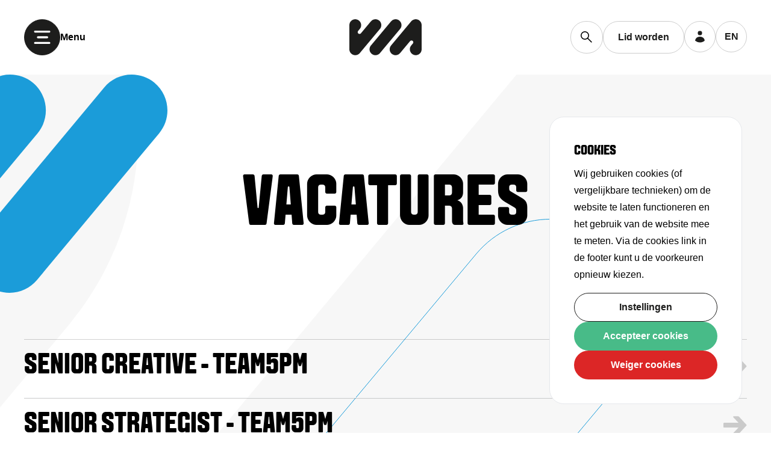

--- FILE ---
content_type: text/html; charset=utf-8
request_url: https://vianederland.nl/vacatures?page=4
body_size: 50043
content:
<!DOCTYPE html><html class="__variable_c33025 __variable_a6fec5" lang="nl"><head><meta charSet="utf-8"/><meta name="viewport" content="width=device-width, initial-scale=1"/><link rel="stylesheet" href="/_next/static/css/2b16c50414c2b61a.css" data-precedence="next"/><link rel="stylesheet" href="/_next/static/css/09c2ab56107cc751.css" data-precedence="next"/><link rel="preload" as="script" fetchPriority="low" href="/_next/static/chunks/webpack-f2aea30600d51ad9.js"/><script src="/_next/static/chunks/1dd3208c-5eea250c36177975.js" async=""></script><script src="/_next/static/chunks/1528-bc658d8a791c8ce3.js" async=""></script><script src="/_next/static/chunks/main-app-fce0f430e399c133.js" async=""></script><script src="/_next/static/chunks/8859-40d2cdabf589fbd9.js" async=""></script><script src="/_next/static/chunks/app/layout-9cda80c0472668bd.js" async=""></script><script src="/_next/static/chunks/3145-aeac1d337a07a4a3.js" async=""></script><script src="/_next/static/chunks/9699-b70a2698fa664f9a.js" async=""></script><script src="/_next/static/chunks/3805-99a87b552829ce8b.js" async=""></script><script src="/_next/static/chunks/1800-231e3c32ad67e48e.js" async=""></script><script src="/_next/static/chunks/1499-88bb9008e3906ff3.js" async=""></script><script src="/_next/static/chunks/5583-32a1fc86de5915e5.js" async=""></script><script src="/_next/static/chunks/9416-37c9a8c7e29725b6.js" async=""></script><script src="/_next/static/chunks/1811-86c8ee1dd6c78e5a.js" async=""></script><script src="/_next/static/chunks/1925-242da2ea36017b1f.js" async=""></script><script src="/_next/static/chunks/7913-9112fdd3d4d02816.js" async=""></script><script src="/_next/static/chunks/app/%5Blocale%5D/jobs/page-07932373b9f0b6ff.js" async=""></script><meta name="theme-color" content="#48BB88"/><title>VIA Nederland</title><meta name="description" content="Als brancheplatform voor media, data, creatie en tech creëren wij een omgeving waar iedereen kan groeien."/><link rel="manifest" href="/site.webmanifest" crossorigin="use-credentials"/><link rel="canonical" href="https://vianederland.nl/vacatures"/><link rel="alternate" hrefLang="x-default" href="https://vianederland.nl/vacatures"/><link rel="alternate" hrefLang="nl-NL" href="https://vianederland.nl/vacatures"/><link rel="alternate" hrefLang="en-NL" href="https://vianederland.nl/en/jobs"/><link rel="icon" href="/favicon-16x16.png" sizes="16x16" type="image/png"/><link rel="icon" href="/favicon-32x32.png" sizes="32x32" type="image/png"/><link rel="apple-touch-icon" href="/apple-touch-icon.png" sizes="180x180"/><link rel="mask-icon" href="/safari-pinned-tab.svg" color="#fff"/><meta name="next-size-adjust"/><script src="/_next/static/chunks/polyfills-42372ed130431b0a.js" noModule=""></script></head><body><script>(self.__next_s=self.__next_s||[]).push([0,{"type":"text/javascript","children":"\n                        window.dataLayer = window.dataLayer || [];\n                        function gtag(){dataLayer.push(arguments);}\n                        gtag('consent', 'default', {\n                            'ad_storage': 'denied',\n                            'ad_user_data': 'denied',\n                            'ad_personalization': 'denied',\n                            'analytics_storage': 'granted'    \n                        });\n                        gtag('js', new Date());\n                        gtag('config', 'G-DKYYHM41G7', { 'anonymize_ip': true });\n                        \n                    ","id":"google-analytics-datalayer"}])</script><div class="hidden border-[1px] overflow-y-auto border-grey shadow-cookieNotification p-10 bg-white z-[60] fixed left-5 lg:left-auto bottom-5 lg:bottom-12 right-5 lg:right-12 rounded-3xl lg:w-[320px]"><h2 class="font-workSans mb-2 text-2xl ">Cookies</h2><p class="">Wij gebruiken cookies (of vergelijkbare technieken) om de website te laten functioneren en het gebruik van de website mee te meten. Via de cookies link in de footer kunt u de voorkeuren opnieuw kiezen.</p><div class="mt-4 flex flex-col gap-2"><button type="button" aria-label="" class="cursor-pointer disabled:pointer-events-none disabled:opacity-50 hover:btn-hover leading-4 md:leading-6 hover:ease-in-out tracking-normal md:px-10 px-8 py-5 hover:bg-brand-black inline-flex rounded-full transition-all relative box-border justify-center outline-0 select-none items-center text-center decoration-0 transform-none overflow-hidden disabled:bg-brand-grey400 disabled:text-brand-grey100 disabled:border-0 font-semibold text-base bg-transparent text-brand-black border-brand-black border hover:text-white w-full !h-12">Instellingen</button><button aria-label="Accepteer cookies" class="cursor-pointer disabled:pointer-events-none disabled:opacity-50 hover:btn-hover leading-4 md:leading-6 hover:ease-in-out tracking-normal md:px-10 px-8 py-5 hover:bg-brand-black inline-flex rounded-full transition-all relative box-border justify-center outline-0 select-none items-center text-center decoration-0 transform-none overflow-hidden disabled:bg-brand-grey400 disabled:text-brand-grey100 disabled:border-0 font-semibold text-base bg-brand-green text-white hover:text-white w-full !h-12">Accepteer cookies</button><button aria-label="Weiger cookie" class="cursor-pointer disabled:pointer-events-none disabled:opacity-50 hover:btn-hover leading-4 md:leading-6 hover:ease-in-out tracking-normal md:px-10 px-8 py-5 hover:bg-brand-black inline-flex rounded-full transition-all relative box-border justify-center outline-0 select-none items-center text-center decoration-0 transform-none overflow-hidden disabled:bg-brand-grey400 disabled:text-brand-grey100 disabled:border-0 font-semibold text-base bg-red-600 text-white hover:text-white w-full !h-12">Weiger cookies</button></div></div><div id="modal-root"></div><div class="relative"><div class="relative z-[1100] bg-neutral-900 text-white w-full flex items-center h-12 hidden"></div><header class="sticky z-[1050] transition-all duration-300 top-0 bg-transparent delay-500"><nav class="container mx-auto flex items-center relative justify-start  z-[50] py-2.5 md:justify-between md:py-8" aria-label="Global"><div class="flex items-center gap-x-4 lg:flex-1"><button aria-label="menu button" type="button" class="cursor-pointer disabled:pointer-events-none disabled:opacity-50 hover:btn-hover leading-4 md:leading-6 hover:ease-in-out tracking-normal md:px-10 px-8 py-5 hover:bg-brand-black inline-flex rounded-full transition-all relative box-border justify-center outline-0 select-none items-center text-center decoration-0 transform-none overflow-hidden disabled:bg-brand-grey400 disabled:text-brand-grey100 disabled:border-0 font-semibold text-base bg-brand-black text-white border-brand-black border hover:text-brand-black hover:bg-transparent group h-12 w-12 flex items-center justify-center bg-brand-black cursor-pointer !p-0 lg:h-[3.75rem] lg:w-[3.75rem]"><svg width="25" height="20" viewBox="0 0 25 20" fill="#ffffff" xmlns="http://www.w3.org/2000/svg" class="group-hover:[&amp;&gt;path]:stroke-brand-black h-4 w-4 lg:h-7 lg:w-7 [&amp;&gt;path]:stroke-white"><path d="M2 1.57886H23.0526" stroke="white" stroke-width="3" stroke-linecap="round"></path><path d="M6.21051 10H19.8947" stroke="white" stroke-width="3" stroke-linecap="round"></path><path d="M2 18.4211H23.0526" stroke="white" stroke-width="3" stroke-linecap="round"></path></svg></button><p class="mb-0 hidden font-bold md:block">Menu</p></div><div class="m-auto text-center"><a aria-label="logo" href="/nl"><svg width="120" height="60" viewBox="0 0 120 60" fill="#000000" xmlns="http://www.w3.org/2000/svg" class="fill-brand-black w-20 md:w-40"><g clip-path="url(#clip0_24_608)"><path d="M43.276 59.785C40.9884 59.785 38.7615 58.9784 37.0013 57.5103C32.8451 54.0469 32.2829 47.8493 35.7445 43.6932L69.2163 3.52963C71.0849 1.28617 73.8355 0 76.7588 0C79.0445 0 81.2732 0.806615 83.0334 2.27469C87.1896 5.73817 87.7519 11.9357 84.2902 16.0919L50.8185 56.2572C48.9498 58.5007 46.1993 59.7869 43.276 59.7869V59.785Z"></path><path d="M9.80616 59.7869C8.52917 59.7869 7.27974 59.5407 6.09095 59.0537C2.39045 57.5397 0 53.9274 0 49.8539V9.80983C0 4.40055 4.40055 0 9.80983 0C9.92191 0 10.034 0 10.1461 0.00551217C15.3698 0.180064 19.6197 4.63757 19.6197 9.94396C19.6197 12.1562 18.8388 14.3114 17.424 16.011L14.5668 19.4396C13.5214 20.6945 13.6169 22.5374 14.7855 23.6362C15.3551 24.1709 16.0955 24.4667 16.8728 24.4667C17.7786 24.4667 18.6311 24.068 19.2118 23.3716L35.752 3.52228C37.6206 1.28434 40.3675 0 43.2871 0C45.5728 0 47.8016 0.806615 49.5618 2.27469C53.718 5.73817 54.2802 11.9357 50.8186 16.0919L17.3468 56.2572C15.4763 58.5007 12.7294 59.7869 9.80799 59.7869H9.80616Z"></path><path d="M76.713 59.7869C74.4273 59.7869 72.1985 58.9784 70.4383 57.5122C66.2821 54.0487 65.7199 47.8512 69.1815 43.695L102.653 3.52963C104.524 1.28617 107.271 0 110.192 0C111.471 0 112.72 0.24621 113.911 0.733119C117.611 2.24713 120 5.8576 120 9.93294V49.9752C120 55.3845 115.6 59.785 110.19 59.785C110.078 59.785 109.966 59.7832 109.854 59.7795C104.63 59.605 100.38 55.1475 100.38 49.8411C100.38 47.6288 101.161 45.4736 102.576 43.774L105.433 40.3454C106.479 39.0905 106.383 37.2476 105.215 36.1488C104.647 35.6142 103.905 35.3183 103.127 35.3183C102.221 35.3183 101.369 35.717 100.79 36.4134L84.2481 56.2646C82.3795 58.5025 79.6326 59.7869 76.713 59.7869Z"></path></g></svg></a></div><div class="flex gap-x-4 lg:flex-1 lg:justify-end"><form class="hidden xl:flex items-center justify-center w-max border cursor-pointer border-black/20 rounded-full group focus-within:bg-white focus-within:pl-4 duration-300"><input id="search" type="text" placeholder="Zoeken..." class="w-0 transition-all p-0  duration-300  border-none focus:!outline-0 shadow-none ring-0 focus:ring-0 !outline-0  focus:xl:w-[170px] focus:lg:w-[120px] placeholder:text-sm placeholder:font-medium"/><label class="flex items-center justify-center px-4 py-4 cursor-pointer bg-transparent" for="search"><svg width="15" height="15" viewBox="0 0 15 15" fill="none" xmlns="http://www.w3.org/2000/svg" class="w-5 h-5"><path d="M5.25299 10.006C2.63415 10.006 0.5 7.87183 0.5 5.25299C0.5 2.63415 2.63415 0.5 5.25299 0.5C7.87183 0.5 10.006 2.63415 10.006 5.25299C10.006 7.87183 7.87183 10.006 5.25299 10.006ZM5.25299 0.667331C2.7239 0.667331 0.667331 2.7239 0.667331 5.25299C0.667331 7.78208 2.7239 9.83865 5.25299 9.83865C7.78208 9.83865 9.83865 7.78208 9.83865 5.25299C9.83865 2.7239 7.78208 0.667331 5.25299 0.667331Z" fill="black" stroke="black"></path><path d="M13.4178 13.5022H13.3926C13.3815 13.4978 13.3695 13.4907 13.3568 13.4792L8.49519 8.61178L8.49498 8.61157C8.46261 8.5792 8.46261 8.52808 8.49498 8.49571C8.52735 8.46334 8.57847 8.46334 8.61084 8.49571L13.4786 13.3635C13.511 13.3958 13.511 13.447 13.4786 13.4793C13.4684 13.4896 13.4604 13.4939 13.4541 13.4964C13.4471 13.4991 13.4357 13.5022 13.4178 13.5022Z" fill="black" stroke="black"></path></svg></label></form><a type="button" class="cursor-pointer disabled:pointer-events-none disabled:opacity-50 hover:btn-hover leading-4 md:leading-6 hover:ease-in-out tracking-normal md:px-10 px-8 py-5 hover:bg-brand-black inline-flex rounded-full transition-all relative box-border justify-center outline-0 select-none items-center text-center decoration-0 transform-none overflow-hidden disabled:bg-brand-grey400 disabled:text-brand-grey100 disabled:border-0 font-semibold text-base bg-transparent text-brand-black border-brand-black border hover:text-white hidden flex-shrink-0 bg-transparent items-center border !border-black/20 justify-center !px-6 !py-3 lg:flex" href="/lid-worden">Lid worden</a><div class="relative hidden lg:flex"><a aria-label="user menu button" href="https://mijn.vianederland.nl" class="cursor-pointer disabled:pointer-events-none disabled:opacity-50 hover:btn-hover leading-4 md:leading-6 hover:ease-in-out tracking-normal md:px-10 px-8 py-5 hover:bg-brand-black inline-flex rounded-full transition-all relative box-border justify-center outline-0 select-none items-center text-center decoration-0 transform-none overflow-hidden disabled:bg-brand-grey400 disabled:text-brand-grey100 disabled:border-0 font-semibold text-base bg-transparent text-brand-black border-brand-black border hover:text-white group h-12 w-12 bg-transparent rounded-full border !border-black/20 !p-0 md:h-[3.25rem] md:w-[3.25rem]"><svg xmlns="http://www.w3.org/2000/svg" viewBox="0 0 20 20" fill="currentColor" aria-hidden="true" data-slot="icon" class="text-brand-black h-4 w-4 group-hover:text-white md:h-6 md:w-6"><path d="M10 8a3 3 0 1 0 0-6 3 3 0 0 0 0 6ZM3.465 14.493a1.23 1.23 0 0 0 .41 1.412A9.957 9.957 0 0 0 10 18c2.31 0 4.438-.784 6.131-2.1.43-.333.604-.903.408-1.41a7.002 7.002 0 0 0-13.074.003Z"></path></svg></a></div><a href="/en/jobs"><div class="sr-only">Language toggle</div><button type="button" class="cursor-pointer disabled:pointer-events-none disabled:opacity-50 hover:btn-hover leading-4 md:leading-6 hover:ease-in-out tracking-normal md:px-10 px-8 py-5 hover:bg-brand-black inline-flex rounded-full transition-all relative box-border justify-center outline-0 select-none items-center text-center decoration-0 transform-none overflow-hidden disabled:bg-brand-grey400 disabled:text-brand-grey100 disabled:border-0 font-semibold text-base bg-transparent text-brand-black border-brand-black border hover:text-white shrink-0 group bg-transparent uppercase border !border-black/20 h-[52px] w-[52px] items-center justify-center rounded-full !px-0">en</button></a></div></nav><div class="absolute w-full z-30 h-screen bg-black/50 duration-700 opacity-0 invisible pointer-events-none	"></div><div class="absolute w-full z-30 md:bg-transparent  bg-white h-screen duration-700 ease-in-out invisible -translate-y-[10rem] opacity-0 pointer-events-none"><div class="relative container py-0 z-40"><div class="flex flex-col items-start lg:pt-12 pt-6 pb-8"><svg xmlns="http://www.w3.org/2000/svg" width="323" height="385" viewBox="0 0 323 385" fill="none" class="absolute inset-0 w-full -z-10 top-32 sm:hidden"><path d="M59.6328 384.5C45.8415 384.5 32.3998 379.35 21.7829 369.985L21.4521 370.36L21.7828 369.985C-3.2971 347.865 -6.71025 308.254 14.2044 281.689L217.86 23.0363C217.86 23.0362 217.86 23.0362 217.861 23.0361C229.147 8.7141 245.728 0.5 263.367 0.5C277.159 0.5 290.6 5.65038 301.217 15.0148C326.297 37.1351 329.71 76.7458 308.796 103.311L105.128 361.964C93.8424 376.298 77.2608 384.5 59.6328 384.5Z" stroke="#48BB88"></path></svg><div class="flex items-center justify-between w-full lg:hidden pb-4"><a type="button" class="cursor-pointer disabled:pointer-events-none disabled:opacity-50 hover:btn-hover leading-4 md:leading-6 hover:ease-in-out tracking-normal md:px-10 px-8 py-5 hover:bg-brand-black inline-flex rounded-full transition-all relative box-border justify-center outline-0 select-none items-center text-center decoration-0 transform-none overflow-hidden disabled:bg-brand-grey400 disabled:text-brand-grey100 disabled:border-0 font-semibold text-base bg-transparent text-brand-black border-brand-black border hover:text-white bg-transparent items-center border !border-black/20 justify-center !px-6 !py-3 lg:hidden" href="/lid-worden">Lid worden</a><a aria-label="user menu button" href="https://mijn.vianederland.nl" class="cursor-pointer disabled:pointer-events-none disabled:opacity-50 hover:btn-hover leading-4 md:leading-6 hover:ease-in-out tracking-normal md:px-10 px-8 py-5 hover:bg-brand-black inline-flex rounded-full transition-all relative box-border justify-center outline-0 select-none items-center text-center decoration-0 transform-none overflow-hidden disabled:bg-brand-grey400 disabled:text-brand-grey100 disabled:border-0 font-semibold text-base bg-transparent text-brand-black border-brand-black border hover:text-white group bg-transparent rounded-full border !border-black/20 !px-6 !py-3 lg:hidden"><svg xmlns="http://www.w3.org/2000/svg" viewBox="0 0 20 20" fill="currentColor" aria-hidden="true" data-slot="icon" class="text-brand-black h-4 w-4 mr-2 group-hover:text-white md:h-6 md:w-6"><path d="M10 8a3 3 0 1 0 0-6 3 3 0 0 0 0 6ZM3.465 14.493a1.23 1.23 0 0 0 .41 1.412A9.957 9.957 0 0 0 10 18c2.31 0 4.438-.784 6.131-2.1.43-.333.604-.903.408-1.41a7.002 7.002 0 0 0-13.074.003Z"></path></svg>Inloggen</a></div><form class="flex items-center xl:hidden bg-white mb-4 justify-center w-full py-3 px-4 border cursor-pointer border-black/20 rounded-full group focus-within:bg-white  duration-300"><input id="search" type="text" placeholder="Zoeken..." class="w-full transition-all p-0 duration-300  border-none focus:!outline-0 shadow-none ring-0 focus:ring-0 !outline-0  focus:xl:w-[170px] focus:lg:w-[120px] placeholder:text-sm placeholder:font-medium"/><label class="flex items-center justify-center p-0 cursor-pointer bg-white" for="search"><svg width="15" height="15" viewBox="0 0 15 15" fill="none" xmlns="http://www.w3.org/2000/svg" class="w-5 h-5"><path d="M5.25299 10.006C2.63415 10.006 0.5 7.87183 0.5 5.25299C0.5 2.63415 2.63415 0.5 5.25299 0.5C7.87183 0.5 10.006 2.63415 10.006 5.25299C10.006 7.87183 7.87183 10.006 5.25299 10.006ZM5.25299 0.667331C2.7239 0.667331 0.667331 2.7239 0.667331 5.25299C0.667331 7.78208 2.7239 9.83865 5.25299 9.83865C7.78208 9.83865 9.83865 7.78208 9.83865 5.25299C9.83865 2.7239 7.78208 0.667331 5.25299 0.667331Z" fill="black" stroke="black"></path><path d="M13.4178 13.5022H13.3926C13.3815 13.4978 13.3695 13.4907 13.3568 13.4792L8.49519 8.61178L8.49498 8.61157C8.46261 8.5792 8.46261 8.52808 8.49498 8.49571C8.52735 8.46334 8.57847 8.46334 8.61084 8.49571L13.4786 13.3635C13.511 13.3958 13.511 13.447 13.4786 13.4793C13.4684 13.4896 13.4604 13.4939 13.4541 13.4964C13.4471 13.4991 13.4357 13.5022 13.4178 13.5022Z" fill="black" stroke="black"></path></svg></label></form><ul><li class="list-none mb-0"><a class="hover:text-brand-green duration-300" href="/nieuws"><h3 class="text-6xl lg:text-8xl mb-0">Nieuws</h3></a></li><li class="group flex cursor-pointer items-center list-none mb-0 justify-start gap-x-6"><h3 class="group-hover:text-brand-green text-6xl duration-300 lg:text-8xl mb-0">Kennis</h3><div><svg width="42" height="42" viewBox="0 0 42 42" fill="none" xmlns="http://www.w3.org/2000/svg" class="h-10 w-10"><rect width="41.2776" height="41.2776" rx="20.6388" fill="white"></rect><rect x="0.3969" y="0.3969" width="40.4838" height="40.4838" rx="20.2419" stroke="black" stroke-opacity="0.2" stroke-width="0.7938"></rect><path d="M18 26L24 21.2419L18 16.4839" stroke="black" stroke-linecap="round" stroke-linejoin="round"></path></svg></div></li><li class="group flex cursor-pointer items-center list-none mb-0 justify-start gap-x-6"><h3 class="group-hover:text-brand-green text-6xl duration-300 lg:text-8xl mb-0">Agenda &amp; Awards</h3><div><svg width="42" height="42" viewBox="0 0 42 42" fill="none" xmlns="http://www.w3.org/2000/svg" class="h-10 w-10"><rect width="41.2776" height="41.2776" rx="20.6388" fill="white"></rect><rect x="0.3969" y="0.3969" width="40.4838" height="40.4838" rx="20.2419" stroke="black" stroke-opacity="0.2" stroke-width="0.7938"></rect><path d="M18 26L24 21.2419L18 16.4839" stroke="black" stroke-linecap="round" stroke-linejoin="round"></path></svg></div></li><li class="list-none mb-0"><a class="hover:text-brand-green duration-300" href="/taskforces"><h3 class="text-6xl lg:text-8xl mb-0">Taskforces</h3></a></li><li class="list-none mb-0"><a class="hover:text-brand-green duration-300" href="/beeldbank"><h3 class="text-6xl lg:text-8xl mb-0">Beeldbank</h3></a></li><li class="group flex cursor-pointer items-center list-none mb-0 justify-start gap-x-6"><h3 class="group-hover:text-brand-green text-6xl duration-300 lg:text-8xl mb-0">Thema&#x27;s</h3><div><svg width="42" height="42" viewBox="0 0 42 42" fill="none" xmlns="http://www.w3.org/2000/svg" class="h-10 w-10"><rect width="41.2776" height="41.2776" rx="20.6388" fill="white"></rect><rect x="0.3969" y="0.3969" width="40.4838" height="40.4838" rx="20.2419" stroke="black" stroke-opacity="0.2" stroke-width="0.7938"></rect><path d="M18 26L24 21.2419L18 16.4839" stroke="black" stroke-linecap="round" stroke-linejoin="round"></path></svg></div></li><li class="group flex cursor-pointer items-center list-none mb-0 justify-start gap-x-6"><h3 class="group-hover:text-brand-green text-6xl duration-300 lg:text-8xl mb-0">Over ons</h3><div><svg width="42" height="42" viewBox="0 0 42 42" fill="none" xmlns="http://www.w3.org/2000/svg" class="h-10 w-10"><rect width="41.2776" height="41.2776" rx="20.6388" fill="white"></rect><rect x="0.3969" y="0.3969" width="40.4838" height="40.4838" rx="20.2419" stroke="black" stroke-opacity="0.2" stroke-width="0.7938"></rect><path d="M18 26L24 21.2419L18 16.4839" stroke="black" stroke-linecap="round" stroke-linejoin="round"></path></svg></div></li></ul><div class="max-w-md pt-12"><ul class="flex flex-col flex-wrap items-start gap-y-2 lg:flex-row"></ul></div></div></div><img alt="header background" loading="lazy" width="1440" height="1024" decoding="async" data-nimg="1" class="absolute md:block hidden -top-[124px] z-30 w-full h-full" style="color:transparent" srcSet="/cdn-cgi/image/format=auto,width=1600/images/HeaderBackground.png 1x" src="/cdn-cgi/image/format=auto,width=1600/images/HeaderBackground.png"/></div></header><main><div class="absolute inset-0 overflow-hidden -z-10"><svg width="1440" height="2977" viewBox="0 0 1440 2977" fill="none" xmlns="http://www.w3.org/2000/svg" class="w-full mx-auto h-auto"><path d="M-3688.12 469.663L-5603.71 2774.4C-5710.47 2902.68 -5867.53 2977 -6035.18 2977C-6165.76 2977 -6293.71 2930.99 -6394.29 2846.94C-6632.53 2647.88 -6664.29 2292.22 -6465.76 2054.22L-4551.06 -251.396C-4444.29 -380.567 -4286.35 -454 -4119.59 -454C-3989 -454 -3861.06 -407.994 -3760.47 -323.944C-3522.23 -124.879 -3490.47 230.785 -3689 468.778L-3688.12 469.663ZM-1851.94 -323.944C-1952.53 -407.994 -2080.47 -454 -2211.06 -454C-2378.71 -454 -2535.76 -380.567 -2642.53 -251.396L-4558.12 2053.34C-4756.65 2292.22 -4724 2647.88 -4486.65 2846.06C-4386.06 2930.11 -4258.12 2976.12 -4127.53 2976.12C-3959.88 2976.12 -3802.82 2902.68 -3696.06 2773.51L-1780.47 468.778C-1581.94 229.9 -1614.59 -124.879 -1851.94 -323.944ZM1964.24 -323.944C1863.65 -407.994 1735.71 -454 1605.12 -454C1437.47 -454 1280.41 -380.567 1173.65 -251.396L-741.94 2053.34C-940.47 2292.22 -907.823 2647.88 -670.471 2846.06C-569.883 2930.11 -441.94 2976.12 -311.353 2976.12C-143.705 2976.12 13.3535 2902.68 120.118 2773.51L1077.91 1621.14L2035.71 468.778C2234.24 229.9 2201.59 -124.879 1964.24 -323.944ZM56.5879 -323.944C-44 -407.994 -171.942 -454 -302.53 -454C-470.178 -454 -627.235 -380.567 -734 -251.396L-2649.59 2053.34C-2848.12 2292.22 -2815.47 2647.88 -2578.12 2846.06C-2477.53 2930.11 -2349.59 2976.12 -2219 2976.12C-2051.35 2976.12 -1894.29 2902.68 -1787.53 2773.51L128.06 468.778C326.589 229.9 293.94 -124.879 56.5879 -323.944ZM-10439 1703.87L-9412.82 468.778C-9214.29 229.9 -9246.94 -124.879 -9484.29 -323.944C-9584.88 -407.994 -9712.82 -454 -9843.41 -454C-10011.1 -454 -10168.1 -380.567 -10274.9 -251.396L-10438.1 -54.1V1704.75L-10439 1703.87ZM-5668.12 -323.944C-5768.71 -407.994 -5896.65 -454 -6027.24 -454C-6194.88 -454 -6351.94 -380.567 -6458.71 -251.396L-8374.29 2053.34C-8572.82 2292.22 -8540.18 2647.88 -8302.82 2846.06C-8202.24 2930.11 -8074.29 2976.12 -7943.71 2976.12C-7776.06 2976.12 -7619 2902.68 -7512.24 2773.51L-5596.65 468.778C-5398.12 229.9 -5430.76 -124.879 -5668.12 -323.944ZM-7576.65 -323.944C-7677.24 -407.994 -7805.18 -454 -7935.76 -454C-8103.41 -454 -8260.47 -380.567 -8367.24 -251.396L-10282.8 2053.34C-10481.4 2292.22 -10448.7 2647.88 -10211.4 2846.06C-10110.8 2930.11 -9982.82 2976.12 -9852.24 2976.12C-9684.59 2976.12 -9527.53 2902.68 -9420.76 2773.51L-7505.18 468.778C-7306.65 229.9 -7339.29 -124.879 -7576.65 -323.944ZM11504.2 -323.944C11403.6 -407.994 11275.7 -454 11145.1 -454C10977.5 -454 10820.4 -380.567 10713.6 -251.396L8798.06 2053.34C8599.53 2292.22 8632.18 2647.88 8869.53 2846.06C8970.12 2930.11 9098.06 2976.12 9228.65 2976.12C9396.29 2976.12 9553.35 2902.68 9660.12 2773.51L11575.7 468.778C11774.2 229.9 11741.6 -124.879 11504.2 -323.944ZM15320.4 -323.944C15219.8 -407.994 15091.9 -454 14961.3 -454C14793.6 -454 14636.6 -380.567 14529.8 -251.396L12614.2 2053.34C12415.7 2292.22 12448.4 2647.88 12685.7 2846.06C12786.3 2930.11 12914.2 2976.12 13044.8 2976.12C13212.5 2976.12 13369.5 2902.68 13476.3 2773.51L15391.9 468.778C15590.4 229.9 15557.8 -124.879 15320.4 -323.944ZM14522.8 2052.45C14324.2 2291.33 14356.9 2646.99 14594.2 2845.18C14694.8 2929.22 14822.8 2975.23 14953.4 2975.23C15121 2975.23 15278.1 2901.8 15384.8 2772.63L15541 2584.18V827.096L14521.9 2053.34L14522.8 2052.45ZM13412.8 -323.944C13312.2 -407.994 13184.2 -454 13053.6 -454C12886 -454 12728.9 -380.567 12622.2 -251.396L10706.6 2053.34C10508.1 2292.22 10540.7 2647.88 10778.1 2846.06C10878.6 2930.11 11006.6 2976.12 11137.2 2976.12C11304.8 2976.12 11461.9 2902.68 11568.6 2773.51L13484.2 468.778C13682.8 229.9 13650.1 -124.879 13412.8 -323.944ZM7688.06 -323.944C7587.47 -407.994 7459.53 -454 7328.94 -454C7161.29 -454 7004.24 -380.567 6897.47 -251.396L4981.88 2053.34C4783.35 2292.22 4816 2647.88 5053.35 2846.06C5153.94 2930.11 5281.88 2976.12 5412.47 2976.12C5580.12 2976.12 5737.18 2902.68 5843.94 2773.51L7759.53 468.778C7958.06 229.9 7925.41 -124.879 7688.06 -323.944ZM9596.59 -323.944C9496 -407.994 9368.06 -454 9237.47 -454C9069.82 -454 8912.77 -380.567 8806 -251.396L6890.41 2053.34C6691.88 2292.22 6724.53 2647.88 6961.88 2846.06C7062.47 2930.11 7190.41 2976.12 7321 2976.12C7488.65 2976.12 7645.71 2902.68 7752.47 2773.51L9668.06 468.778C9866.59 229.9 9833.94 -124.879 9596.59 -323.944ZM5780.41 -323.944C5679.82 -407.994 5551.88 -454 5421.29 -454C5253.65 -454 5096.59 -380.567 4989.82 -251.396L3074.23 2053.34C2875.71 2292.22 2908.35 2647.88 3145.71 2846.06C3246.29 2930.11 3374.24 2976.12 3504.82 2976.12C3672.47 2976.12 3829.53 2902.68 3936.29 2773.51L5851.88 468.778C6050.41 229.9 6017.77 -124.879 5780.41 -323.944Z" fill="#F7F7F7"></path></svg><div class="w-full h-full"><div class="w-full absolute hidden right-0 top-[40rem] left-0 lg:flex z-0 justify-center items-center" style="transform:translateY(-400px) translateZ(0)"><svg width="872" height="978" viewBox="0 0 872 978" fill="none" xmlns="http://www.w3.org/2000/svg" class="w-full [&amp;&gt;path]:stroke-[#D8D8D8] [&amp;&gt;path]:stroke-brand-blue"><path d="M160.807 977.5C123.396 977.5 86.9473 964.339 58.1677 940.426C-9.79621 883.959 -19.0282 782.889 37.628 715.098L586.811 58.0527C617.395 21.4913 662.353 0.5 710.201 0.5C747.611 0.5 784.06 13.6611 812.84 37.5735C880.804 94.0413 890.036 195.111 833.379 262.902L284.166 919.947C253.582 956.539 208.624 977.5 160.807 977.5Z" stroke="#48BB88"></path></svg></div></div></div><div class=" h-full mx-auto flex items-center justify-center mb-8 md:mb-16 container py-0"><div class="relative w-full"><div class="flex items-center mt-40 py-0 relative z-20 flex-col container justify-center max-w-[1000px] mx-auto gap-10 text-center"><h1>Vacatures</h1></div><svg width="2749" height="363" viewBox="0 0 2749 363" fill="none" xmlns="http://www.w3.org/2000/svg" class="absolute xl:right-[60rem] lg:right-[30rem] md:right-[25rem] max-w-[2000px] md:max-w-none right-0 z-0 top-0 [&amp;&gt;path]:fill-brand-blue"><path d="M714.326 97.7236L511.633 341.565C500.336 355.137 483.717 363 465.978 363C452.16 363 438.623 358.133 427.979 349.24C402.771 328.179 399.41 290.55 420.417 265.37L623.016 21.4355C634.313 7.76921 651.025 0 668.671 0C682.488 0 696.026 4.86746 706.67 13.7599C731.878 34.821 735.239 72.4502 714.232 97.63L714.326 97.7236ZM908.615 13.7599C897.972 4.86746 884.434 0 870.616 0C852.877 0 836.258 7.76921 824.961 21.4355L622.269 265.276C601.262 290.55 604.717 328.179 629.831 349.146C640.475 358.039 654.013 362.906 667.83 362.906C685.569 362.906 702.188 355.137 713.485 341.471L916.178 97.63C937.185 72.3566 933.73 34.821 908.615 13.7599ZM1312.41 13.7599C1301.77 4.86746 1288.23 0 1274.41 0C1256.68 0 1240.06 7.76921 1228.76 21.4355L1026.07 265.276C1005.06 290.55 1008.51 328.179 1033.63 349.146C1044.27 358.039 1057.81 362.906 1071.63 362.906C1089.37 362.906 1105.99 355.137 1117.28 341.471L1319.98 97.63C1340.98 72.3566 1337.53 34.821 1312.41 13.7599ZM1110.56 13.7599C1099.92 4.86746 1086.38 0 1072.56 0C1054.82 0 1038.2 7.76921 1026.91 21.4355L824.215 265.276C803.208 290.55 806.662 328.179 831.777 349.146C842.42 358.039 855.958 362.906 869.776 362.906C887.515 362.906 904.134 355.137 915.431 341.471L1118.12 97.63C1139.13 72.3566 1135.68 34.821 1110.56 13.7599ZM0 228.302L108.582 97.63C129.589 72.3566 126.134 34.821 101.019 13.7599C90.376 4.86746 76.8383 0 63.0205 0C45.2814 0 28.6626 7.76921 17.3656 21.4355L0.0933637 42.3094V228.396L0 228.302ZM504.817 13.7599C494.174 4.86746 480.636 0 466.818 0C449.079 0 432.461 7.76921 421.164 21.4355L218.471 265.276C197.464 290.55 200.919 328.179 226.033 349.146C236.677 358.039 250.215 362.906 264.032 362.906C281.772 362.906 298.39 355.137 309.687 341.471L512.38 97.63C533.387 72.3566 529.932 34.821 504.817 13.7599ZM302.872 13.7599C292.228 4.86746 278.691 0 264.873 0C247.134 0 230.515 7.76921 219.218 21.4355L16.5254 265.276C-4.48146 290.55 -1.027 328.179 24.0878 349.146C34.7313 358.039 48.269 362.906 62.0868 362.906C79.8259 362.906 96.4447 355.137 107.742 341.471L310.434 97.63C331.441 72.3566 327.987 34.821 302.872 13.7599ZM2321.86 13.7599C2311.22 4.86746 2297.68 0 2283.86 0C2266.12 0 2249.5 7.76921 2238.21 21.4355L2035.51 265.276C2014.51 290.55 2017.96 328.179 2043.08 349.146C2053.72 358.039 2067.26 362.906 2081.08 362.906C2098.82 362.906 2115.43 355.137 2126.73 341.471L2329.42 97.63C2350.43 72.3566 2346.98 34.821 2321.86 13.7599ZM2725.66 13.7599C2715.02 4.86746 2701.48 0 2687.66 0C2669.92 0 2653.3 7.76921 2642.01 21.4355L2439.31 265.276C2418.31 290.55 2421.76 328.179 2446.88 349.146C2457.52 358.039 2471.06 362.906 2484.87 362.906C2502.61 362.906 2519.23 355.137 2530.53 341.471L2733.22 97.63C2754.23 72.3566 2750.77 34.821 2725.66 13.7599ZM2523.81 13.7599C2513.16 4.86746 2499.63 0 2485.81 0C2468.07 0 2451.45 7.76921 2440.15 21.4355L2237.46 265.276C2216.45 290.55 2219.91 328.179 2245.02 349.146C2255.67 358.039 2269.2 362.906 2283.02 362.906C2300.76 362.906 2317.38 355.137 2328.68 341.471L2531.37 97.63C2552.38 72.3566 2548.92 34.821 2523.81 13.7599ZM1918.06 13.7599C1907.42 4.86746 1893.88 0 1880.06 0C1862.33 0 1845.71 7.76921 1834.41 21.4355L1631.72 265.276C1610.71 290.55 1614.16 328.179 1639.28 349.146C1649.92 358.039 1663.46 362.906 1677.28 362.906C1695.02 362.906 1711.64 355.137 1722.93 341.471L1925.63 97.63C1946.63 72.3566 1943.18 34.821 1918.06 13.7599ZM2120.01 13.7599C2109.37 4.86746 2095.83 0 2082.01 0C2064.27 0 2047.65 7.76921 2036.36 21.4355L1833.66 265.276C1812.66 290.55 1816.11 328.179 1841.23 349.146C1851.87 358.039 1865.41 362.906 1879.22 362.906C1896.96 362.906 1913.58 355.137 1924.88 341.471L2127.57 97.63C2148.58 72.3566 2145.12 34.821 2120.01 13.7599ZM1716.21 13.7599C1705.57 4.86746 1692.03 0 1678.21 0C1660.47 0 1643.85 7.76921 1632.56 21.4355L1429.86 265.276C1408.86 290.55 1412.31 328.179 1437.43 349.146C1448.07 358.039 1461.61 362.906 1475.43 362.906C1493.17 362.906 1509.78 355.137 1521.08 341.471L1723.77 97.63C1744.78 72.3566 1741.33 34.821 1716.21 13.7599ZM1514.27 13.7599C1503.62 4.86746 1490.08 0 1476.27 0C1458.53 0 1441.91 7.76921 1430.61 21.4355L1227.92 265.276C1206.91 290.55 1210.37 328.179 1235.48 349.146C1246.13 358.039 1259.66 362.906 1273.48 362.906C1291.22 362.906 1307.84 355.137 1319.14 341.471L1521.83 97.63C1542.83 72.3566 1539.38 34.821 1514.27 13.7599Z" fill="#48BB88"></path></svg></div></div><div><div class="container pb-0  md:mt-0 mt-24"><ul role="list" class="divide-y divide-gray-100 relative"><li class="list-none"><a class="border-t-brand-black/20 group flex items-center justify-between gap-x-6 border-t py-5 " href="/vacature/senior-creative-team5pm"><div class="flex gap-x-4 relative"><div class="min-w-0 flex-auto"><h3 class="group-hover:text-brand-pink duration-300 mb-0">Senior Creative - Team5pm</h3></div></div><div class="flex flex-col items-center gap-x-12 md:flex-row"><div class="flex cursor-pointer items-center gap-x-1.5"><svg width="22" height="17" viewBox="0 0 22 17" fill="none" xmlns="http://www.w3.org/2000/svg" class="group-hover:[&amp;&gt;path]:fill-brand-pink [&amp;&gt;path]:fill-brand-black h-8 w-8 duration-300 group-hover:-rotate-45 md:h-10 md:w-10 [&amp;&gt;path]:opacity-20 group-hover:[&amp;&gt;path]:opacity-100"><path d="M21.7051 8.5C21.7051 8.68 21.6451 8.83 21.5251 8.95L15.0151 16.03C14.7951 16.27 14.5851 16.43 14.3851 16.51C14.1851 16.59 13.9151 16.63 13.5751 16.63L9.94508 16.63C9.78508 16.63 9.65508 16.58 9.55508 16.48C9.47508 16.38 9.43508 16.26 9.43508 16.12C9.43508 15.94 9.50508 15.78 9.64508 15.64L14.3851 10.69L1.21508 10.69C1.01508 10.69 0.845078 10.63 0.705078 10.51C0.585078 10.37 0.525078 10.2 0.525078 10L0.525078 7C0.525078 6.82 0.585078 6.67 0.705078 6.55C0.845078 6.41 1.01508 6.34 1.21508 6.34L14.3851 6.34L9.64508 1.39C9.50508 1.25 9.43508 1.09 9.43508 0.909999C9.43508 0.769999 9.47508 0.65 9.55508 0.55C9.65508 0.45 9.78508 0.4 9.94508 0.4H13.5751C13.9151 0.4 14.1851 0.439999 14.3851 0.519998C14.5851 0.599998 14.7951 0.759999 15.0151 0.999999L21.5251 8.08C21.6451 8.2 21.7051 8.34 21.7051 8.5Z" fill="white"></path></svg></div></div></a></li><li class="list-none"><a class="border-t-brand-black/20 group flex items-center justify-between gap-x-6 border-t py-5 " href="/vacature/senior-strategist-team5pm"><div class="flex gap-x-4 relative"><div class="min-w-0 flex-auto"><h3 class="group-hover:text-brand-pink duration-300 mb-0">Senior Strategist - Team5pm</h3></div></div><div class="flex flex-col items-center gap-x-12 md:flex-row"><div class="flex cursor-pointer items-center gap-x-1.5"><svg width="22" height="17" viewBox="0 0 22 17" fill="none" xmlns="http://www.w3.org/2000/svg" class="group-hover:[&amp;&gt;path]:fill-brand-pink [&amp;&gt;path]:fill-brand-black h-8 w-8 duration-300 group-hover:-rotate-45 md:h-10 md:w-10 [&amp;&gt;path]:opacity-20 group-hover:[&amp;&gt;path]:opacity-100"><path d="M21.7051 8.5C21.7051 8.68 21.6451 8.83 21.5251 8.95L15.0151 16.03C14.7951 16.27 14.5851 16.43 14.3851 16.51C14.1851 16.59 13.9151 16.63 13.5751 16.63L9.94508 16.63C9.78508 16.63 9.65508 16.58 9.55508 16.48C9.47508 16.38 9.43508 16.26 9.43508 16.12C9.43508 15.94 9.50508 15.78 9.64508 15.64L14.3851 10.69L1.21508 10.69C1.01508 10.69 0.845078 10.63 0.705078 10.51C0.585078 10.37 0.525078 10.2 0.525078 10L0.525078 7C0.525078 6.82 0.585078 6.67 0.705078 6.55C0.845078 6.41 1.01508 6.34 1.21508 6.34L14.3851 6.34L9.64508 1.39C9.50508 1.25 9.43508 1.09 9.43508 0.909999C9.43508 0.769999 9.47508 0.65 9.55508 0.55C9.65508 0.45 9.78508 0.4 9.94508 0.4H13.5751C13.9151 0.4 14.1851 0.439999 14.3851 0.519998C14.5851 0.599998 14.7951 0.759999 15.0151 0.999999L21.5251 8.08C21.6451 8.2 21.7051 8.34 21.7051 8.5Z" fill="white"></path></svg></div></div></a></li><li class="list-none"><a class="border-t-brand-black/20 group flex items-center justify-between gap-x-6 border-t py-5 " href="/vacature/social-media-manager-team5pm"><div class="flex gap-x-4 relative"><div class="min-w-0 flex-auto"><h3 class="group-hover:text-brand-pink duration-300 mb-0">Social Media Manager - Team5pm</h3></div></div><div class="flex flex-col items-center gap-x-12 md:flex-row"><div class="flex cursor-pointer items-center gap-x-1.5"><svg width="22" height="17" viewBox="0 0 22 17" fill="none" xmlns="http://www.w3.org/2000/svg" class="group-hover:[&amp;&gt;path]:fill-brand-pink [&amp;&gt;path]:fill-brand-black h-8 w-8 duration-300 group-hover:-rotate-45 md:h-10 md:w-10 [&amp;&gt;path]:opacity-20 group-hover:[&amp;&gt;path]:opacity-100"><path d="M21.7051 8.5C21.7051 8.68 21.6451 8.83 21.5251 8.95L15.0151 16.03C14.7951 16.27 14.5851 16.43 14.3851 16.51C14.1851 16.59 13.9151 16.63 13.5751 16.63L9.94508 16.63C9.78508 16.63 9.65508 16.58 9.55508 16.48C9.47508 16.38 9.43508 16.26 9.43508 16.12C9.43508 15.94 9.50508 15.78 9.64508 15.64L14.3851 10.69L1.21508 10.69C1.01508 10.69 0.845078 10.63 0.705078 10.51C0.585078 10.37 0.525078 10.2 0.525078 10L0.525078 7C0.525078 6.82 0.585078 6.67 0.705078 6.55C0.845078 6.41 1.01508 6.34 1.21508 6.34L14.3851 6.34L9.64508 1.39C9.50508 1.25 9.43508 1.09 9.43508 0.909999C9.43508 0.769999 9.47508 0.65 9.55508 0.55C9.65508 0.45 9.78508 0.4 9.94508 0.4H13.5751C13.9151 0.4 14.1851 0.439999 14.3851 0.519998C14.5851 0.599998 14.7951 0.759999 15.0151 0.999999L21.5251 8.08C21.6451 8.2 21.7051 8.34 21.7051 8.5Z" fill="white"></path></svg></div></div></a></li><li class="list-none"><a class="border-t-brand-black/20 group flex items-center justify-between gap-x-6 border-t py-5 " href="/vacature/strategic-brand-manager-team5pm"><div class="flex gap-x-4 relative"><div class="min-w-0 flex-auto"><h3 class="group-hover:text-brand-pink duration-300 mb-0">Strategic Brand Manager - Team5pm</h3></div></div><div class="flex flex-col items-center gap-x-12 md:flex-row"><div class="flex cursor-pointer items-center gap-x-1.5"><svg width="22" height="17" viewBox="0 0 22 17" fill="none" xmlns="http://www.w3.org/2000/svg" class="group-hover:[&amp;&gt;path]:fill-brand-pink [&amp;&gt;path]:fill-brand-black h-8 w-8 duration-300 group-hover:-rotate-45 md:h-10 md:w-10 [&amp;&gt;path]:opacity-20 group-hover:[&amp;&gt;path]:opacity-100"><path d="M21.7051 8.5C21.7051 8.68 21.6451 8.83 21.5251 8.95L15.0151 16.03C14.7951 16.27 14.5851 16.43 14.3851 16.51C14.1851 16.59 13.9151 16.63 13.5751 16.63L9.94508 16.63C9.78508 16.63 9.65508 16.58 9.55508 16.48C9.47508 16.38 9.43508 16.26 9.43508 16.12C9.43508 15.94 9.50508 15.78 9.64508 15.64L14.3851 10.69L1.21508 10.69C1.01508 10.69 0.845078 10.63 0.705078 10.51C0.585078 10.37 0.525078 10.2 0.525078 10L0.525078 7C0.525078 6.82 0.585078 6.67 0.705078 6.55C0.845078 6.41 1.01508 6.34 1.21508 6.34L14.3851 6.34L9.64508 1.39C9.50508 1.25 9.43508 1.09 9.43508 0.909999C9.43508 0.769999 9.47508 0.65 9.55508 0.55C9.65508 0.45 9.78508 0.4 9.94508 0.4H13.5751C13.9151 0.4 14.1851 0.439999 14.3851 0.519998C14.5851 0.599998 14.7951 0.759999 15.0151 0.999999L21.5251 8.08C21.6451 8.2 21.7051 8.34 21.7051 8.5Z" fill="white"></path></svg></div></div></a></li><li class="list-none"><a class="border-t-brand-black/20 group flex items-center justify-between gap-x-6 border-t py-5 " href="/vacature/senior-account-manager-big-group-amsterdam"><div class="flex gap-x-4 relative"><div class="min-w-0 flex-auto"><h3 class="group-hover:text-brand-pink duration-300 mb-0">Senior Account Manager - big group Amsterdam   </h3></div></div><div class="flex flex-col items-center gap-x-12 md:flex-row"><div class="flex cursor-pointer items-center gap-x-1.5"><svg width="22" height="17" viewBox="0 0 22 17" fill="none" xmlns="http://www.w3.org/2000/svg" class="group-hover:[&amp;&gt;path]:fill-brand-pink [&amp;&gt;path]:fill-brand-black h-8 w-8 duration-300 group-hover:-rotate-45 md:h-10 md:w-10 [&amp;&gt;path]:opacity-20 group-hover:[&amp;&gt;path]:opacity-100"><path d="M21.7051 8.5C21.7051 8.68 21.6451 8.83 21.5251 8.95L15.0151 16.03C14.7951 16.27 14.5851 16.43 14.3851 16.51C14.1851 16.59 13.9151 16.63 13.5751 16.63L9.94508 16.63C9.78508 16.63 9.65508 16.58 9.55508 16.48C9.47508 16.38 9.43508 16.26 9.43508 16.12C9.43508 15.94 9.50508 15.78 9.64508 15.64L14.3851 10.69L1.21508 10.69C1.01508 10.69 0.845078 10.63 0.705078 10.51C0.585078 10.37 0.525078 10.2 0.525078 10L0.525078 7C0.525078 6.82 0.585078 6.67 0.705078 6.55C0.845078 6.41 1.01508 6.34 1.21508 6.34L14.3851 6.34L9.64508 1.39C9.50508 1.25 9.43508 1.09 9.43508 0.909999C9.43508 0.769999 9.47508 0.65 9.55508 0.55C9.65508 0.45 9.78508 0.4 9.94508 0.4H13.5751C13.9151 0.4 14.1851 0.439999 14.3851 0.519998C14.5851 0.599998 14.7951 0.759999 15.0151 0.999999L21.5251 8.08C21.6451 8.2 21.7051 8.34 21.7051 8.5Z" fill="white"></path></svg></div></div></a></li><li class="list-none"><a class="border-t-brand-black/20 group flex items-center justify-between gap-x-6 border-t py-5 " href="/vacature/key-accountmanager-benelux-refinery-89"><div class="flex gap-x-4 relative"><div class="min-w-0 flex-auto"><h3 class="group-hover:text-brand-pink duration-300 mb-0">Key Accountmanager Benelux - Refinery 89</h3></div></div><div class="flex flex-col items-center gap-x-12 md:flex-row"><div class="flex cursor-pointer items-center gap-x-1.5"><svg width="22" height="17" viewBox="0 0 22 17" fill="none" xmlns="http://www.w3.org/2000/svg" class="group-hover:[&amp;&gt;path]:fill-brand-pink [&amp;&gt;path]:fill-brand-black h-8 w-8 duration-300 group-hover:-rotate-45 md:h-10 md:w-10 [&amp;&gt;path]:opacity-20 group-hover:[&amp;&gt;path]:opacity-100"><path d="M21.7051 8.5C21.7051 8.68 21.6451 8.83 21.5251 8.95L15.0151 16.03C14.7951 16.27 14.5851 16.43 14.3851 16.51C14.1851 16.59 13.9151 16.63 13.5751 16.63L9.94508 16.63C9.78508 16.63 9.65508 16.58 9.55508 16.48C9.47508 16.38 9.43508 16.26 9.43508 16.12C9.43508 15.94 9.50508 15.78 9.64508 15.64L14.3851 10.69L1.21508 10.69C1.01508 10.69 0.845078 10.63 0.705078 10.51C0.585078 10.37 0.525078 10.2 0.525078 10L0.525078 7C0.525078 6.82 0.585078 6.67 0.705078 6.55C0.845078 6.41 1.01508 6.34 1.21508 6.34L14.3851 6.34L9.64508 1.39C9.50508 1.25 9.43508 1.09 9.43508 0.909999C9.43508 0.769999 9.47508 0.65 9.55508 0.55C9.65508 0.45 9.78508 0.4 9.94508 0.4H13.5751C13.9151 0.4 14.1851 0.439999 14.3851 0.519998C14.5851 0.599998 14.7951 0.759999 15.0151 0.999999L21.5251 8.08C21.6451 8.2 21.7051 8.34 21.7051 8.5Z" fill="white"></path></svg></div></div></a></li><li class="list-none"><a class="border-t-brand-black/20 group flex items-center justify-between gap-x-6 border-t py-5 " href="/vacature/communications-strategy-manager-green-food-lab"><div class="flex gap-x-4 relative"><div class="min-w-0 flex-auto"><h3 class="group-hover:text-brand-pink duration-300 mb-0">COMMUNICATIONS &amp; Strategy MANAGER - GREEN FOOD LAB</h3></div></div><div class="flex flex-col items-center gap-x-12 md:flex-row"><div class="flex cursor-pointer items-center gap-x-1.5"><svg width="22" height="17" viewBox="0 0 22 17" fill="none" xmlns="http://www.w3.org/2000/svg" class="group-hover:[&amp;&gt;path]:fill-brand-pink [&amp;&gt;path]:fill-brand-black h-8 w-8 duration-300 group-hover:-rotate-45 md:h-10 md:w-10 [&amp;&gt;path]:opacity-20 group-hover:[&amp;&gt;path]:opacity-100"><path d="M21.7051 8.5C21.7051 8.68 21.6451 8.83 21.5251 8.95L15.0151 16.03C14.7951 16.27 14.5851 16.43 14.3851 16.51C14.1851 16.59 13.9151 16.63 13.5751 16.63L9.94508 16.63C9.78508 16.63 9.65508 16.58 9.55508 16.48C9.47508 16.38 9.43508 16.26 9.43508 16.12C9.43508 15.94 9.50508 15.78 9.64508 15.64L14.3851 10.69L1.21508 10.69C1.01508 10.69 0.845078 10.63 0.705078 10.51C0.585078 10.37 0.525078 10.2 0.525078 10L0.525078 7C0.525078 6.82 0.585078 6.67 0.705078 6.55C0.845078 6.41 1.01508 6.34 1.21508 6.34L14.3851 6.34L9.64508 1.39C9.50508 1.25 9.43508 1.09 9.43508 0.909999C9.43508 0.769999 9.47508 0.65 9.55508 0.55C9.65508 0.45 9.78508 0.4 9.94508 0.4H13.5751C13.9151 0.4 14.1851 0.439999 14.3851 0.519998C14.5851 0.599998 14.7951 0.759999 15.0151 0.999999L21.5251 8.08C21.6451 8.2 21.7051 8.34 21.7051 8.5Z" fill="white"></path></svg></div></div></a></li><li class="list-none"><a class="border-t-brand-black/20 group flex items-center justify-between gap-x-6 border-t py-5 " href="/vacature/senior-account-manager-act-agency"><div class="flex gap-x-4 relative"><div class="min-w-0 flex-auto"><h3 class="group-hover:text-brand-pink duration-300 mb-0">Senior Account Manager - ACT.agency</h3></div></div><div class="flex flex-col items-center gap-x-12 md:flex-row"><div class="flex cursor-pointer items-center gap-x-1.5"><svg width="22" height="17" viewBox="0 0 22 17" fill="none" xmlns="http://www.w3.org/2000/svg" class="group-hover:[&amp;&gt;path]:fill-brand-pink [&amp;&gt;path]:fill-brand-black h-8 w-8 duration-300 group-hover:-rotate-45 md:h-10 md:w-10 [&amp;&gt;path]:opacity-20 group-hover:[&amp;&gt;path]:opacity-100"><path d="M21.7051 8.5C21.7051 8.68 21.6451 8.83 21.5251 8.95L15.0151 16.03C14.7951 16.27 14.5851 16.43 14.3851 16.51C14.1851 16.59 13.9151 16.63 13.5751 16.63L9.94508 16.63C9.78508 16.63 9.65508 16.58 9.55508 16.48C9.47508 16.38 9.43508 16.26 9.43508 16.12C9.43508 15.94 9.50508 15.78 9.64508 15.64L14.3851 10.69L1.21508 10.69C1.01508 10.69 0.845078 10.63 0.705078 10.51C0.585078 10.37 0.525078 10.2 0.525078 10L0.525078 7C0.525078 6.82 0.585078 6.67 0.705078 6.55C0.845078 6.41 1.01508 6.34 1.21508 6.34L14.3851 6.34L9.64508 1.39C9.50508 1.25 9.43508 1.09 9.43508 0.909999C9.43508 0.769999 9.47508 0.65 9.55508 0.55C9.65508 0.45 9.78508 0.4 9.94508 0.4H13.5751C13.9151 0.4 14.1851 0.439999 14.3851 0.519998C14.5851 0.599998 14.7951 0.759999 15.0151 0.999999L21.5251 8.08C21.6451 8.2 21.7051 8.34 21.7051 8.5Z" fill="white"></path></svg></div></div></a></li><li class="list-none"><a class="border-t-brand-black/20 group flex items-center justify-between gap-x-6 border-t py-5 " href="/vacature/technical-account-manager-massarius"><div class="flex gap-x-4 relative"><div class="min-w-0 flex-auto"><h3 class="group-hover:text-brand-pink duration-300 mb-0">Technical Account Manager - massarius</h3></div></div><div class="flex flex-col items-center gap-x-12 md:flex-row"><div class="flex cursor-pointer items-center gap-x-1.5"><svg width="22" height="17" viewBox="0 0 22 17" fill="none" xmlns="http://www.w3.org/2000/svg" class="group-hover:[&amp;&gt;path]:fill-brand-pink [&amp;&gt;path]:fill-brand-black h-8 w-8 duration-300 group-hover:-rotate-45 md:h-10 md:w-10 [&amp;&gt;path]:opacity-20 group-hover:[&amp;&gt;path]:opacity-100"><path d="M21.7051 8.5C21.7051 8.68 21.6451 8.83 21.5251 8.95L15.0151 16.03C14.7951 16.27 14.5851 16.43 14.3851 16.51C14.1851 16.59 13.9151 16.63 13.5751 16.63L9.94508 16.63C9.78508 16.63 9.65508 16.58 9.55508 16.48C9.47508 16.38 9.43508 16.26 9.43508 16.12C9.43508 15.94 9.50508 15.78 9.64508 15.64L14.3851 10.69L1.21508 10.69C1.01508 10.69 0.845078 10.63 0.705078 10.51C0.585078 10.37 0.525078 10.2 0.525078 10L0.525078 7C0.525078 6.82 0.585078 6.67 0.705078 6.55C0.845078 6.41 1.01508 6.34 1.21508 6.34L14.3851 6.34L9.64508 1.39C9.50508 1.25 9.43508 1.09 9.43508 0.909999C9.43508 0.769999 9.47508 0.65 9.55508 0.55C9.65508 0.45 9.78508 0.4 9.94508 0.4H13.5751C13.9151 0.4 14.1851 0.439999 14.3851 0.519998C14.5851 0.599998 14.7951 0.759999 15.0151 0.999999L21.5251 8.08C21.6451 8.2 21.7051 8.34 21.7051 8.5Z" fill="white"></path></svg></div></div></a></li><li class="list-none"><a class="border-t-brand-black/20 group flex items-center justify-between gap-x-6 border-t py-5 " href="/vacature/abovo-maxlead-academy"><div class="flex gap-x-4 relative"><div class="min-w-0 flex-auto"><h3 class="group-hover:text-brand-pink duration-300 mb-0">Junior Online Marketing Consultant –Abovo Maxlead Academy</h3></div></div><div class="flex flex-col items-center gap-x-12 md:flex-row"><div class="flex cursor-pointer items-center gap-x-1.5"><svg width="22" height="17" viewBox="0 0 22 17" fill="none" xmlns="http://www.w3.org/2000/svg" class="group-hover:[&amp;&gt;path]:fill-brand-pink [&amp;&gt;path]:fill-brand-black h-8 w-8 duration-300 group-hover:-rotate-45 md:h-10 md:w-10 [&amp;&gt;path]:opacity-20 group-hover:[&amp;&gt;path]:opacity-100"><path d="M21.7051 8.5C21.7051 8.68 21.6451 8.83 21.5251 8.95L15.0151 16.03C14.7951 16.27 14.5851 16.43 14.3851 16.51C14.1851 16.59 13.9151 16.63 13.5751 16.63L9.94508 16.63C9.78508 16.63 9.65508 16.58 9.55508 16.48C9.47508 16.38 9.43508 16.26 9.43508 16.12C9.43508 15.94 9.50508 15.78 9.64508 15.64L14.3851 10.69L1.21508 10.69C1.01508 10.69 0.845078 10.63 0.705078 10.51C0.585078 10.37 0.525078 10.2 0.525078 10L0.525078 7C0.525078 6.82 0.585078 6.67 0.705078 6.55C0.845078 6.41 1.01508 6.34 1.21508 6.34L14.3851 6.34L9.64508 1.39C9.50508 1.25 9.43508 1.09 9.43508 0.909999C9.43508 0.769999 9.47508 0.65 9.55508 0.55C9.65508 0.45 9.78508 0.4 9.94508 0.4H13.5751C13.9151 0.4 14.1851 0.439999 14.3851 0.519998C14.5851 0.599998 14.7951 0.759999 15.0151 0.999999L21.5251 8.08C21.6451 8.2 21.7051 8.34 21.7051 8.5Z" fill="white"></path></svg></div></div></a></li><li class="list-none"><a class="border-t-brand-black/20 group flex items-center justify-between gap-x-6 border-t py-5 " href="/vacature/marketing-analyst-massarius"><div class="flex gap-x-4 relative"><div class="min-w-0 flex-auto"><h3 class="group-hover:text-brand-pink duration-300 mb-0">Marketing Analyst - massarius</h3></div></div><div class="flex flex-col items-center gap-x-12 md:flex-row"><div class="flex cursor-pointer items-center gap-x-1.5"><svg width="22" height="17" viewBox="0 0 22 17" fill="none" xmlns="http://www.w3.org/2000/svg" class="group-hover:[&amp;&gt;path]:fill-brand-pink [&amp;&gt;path]:fill-brand-black h-8 w-8 duration-300 group-hover:-rotate-45 md:h-10 md:w-10 [&amp;&gt;path]:opacity-20 group-hover:[&amp;&gt;path]:opacity-100"><path d="M21.7051 8.5C21.7051 8.68 21.6451 8.83 21.5251 8.95L15.0151 16.03C14.7951 16.27 14.5851 16.43 14.3851 16.51C14.1851 16.59 13.9151 16.63 13.5751 16.63L9.94508 16.63C9.78508 16.63 9.65508 16.58 9.55508 16.48C9.47508 16.38 9.43508 16.26 9.43508 16.12C9.43508 15.94 9.50508 15.78 9.64508 15.64L14.3851 10.69L1.21508 10.69C1.01508 10.69 0.845078 10.63 0.705078 10.51C0.585078 10.37 0.525078 10.2 0.525078 10L0.525078 7C0.525078 6.82 0.585078 6.67 0.705078 6.55C0.845078 6.41 1.01508 6.34 1.21508 6.34L14.3851 6.34L9.64508 1.39C9.50508 1.25 9.43508 1.09 9.43508 0.909999C9.43508 0.769999 9.47508 0.65 9.55508 0.55C9.65508 0.45 9.78508 0.4 9.94508 0.4H13.5751C13.9151 0.4 14.1851 0.439999 14.3851 0.519998C14.5851 0.599998 14.7951 0.759999 15.0151 0.999999L21.5251 8.08C21.6451 8.2 21.7051 8.34 21.7051 8.5Z" fill="white"></path></svg></div></div></a></li><li class="list-none"><a class="border-t-brand-black/20 group flex items-center justify-between gap-x-6 border-t py-5 " href="/vacature/digital-account-manager-massarius-2"><div class="flex gap-x-4 relative"><div class="min-w-0 flex-auto"><h3 class="group-hover:text-brand-pink duration-300 mb-0">Digital Account Manager - massarius</h3></div></div><div class="flex flex-col items-center gap-x-12 md:flex-row"><div class="flex cursor-pointer items-center gap-x-1.5"><svg width="22" height="17" viewBox="0 0 22 17" fill="none" xmlns="http://www.w3.org/2000/svg" class="group-hover:[&amp;&gt;path]:fill-brand-pink [&amp;&gt;path]:fill-brand-black h-8 w-8 duration-300 group-hover:-rotate-45 md:h-10 md:w-10 [&amp;&gt;path]:opacity-20 group-hover:[&amp;&gt;path]:opacity-100"><path d="M21.7051 8.5C21.7051 8.68 21.6451 8.83 21.5251 8.95L15.0151 16.03C14.7951 16.27 14.5851 16.43 14.3851 16.51C14.1851 16.59 13.9151 16.63 13.5751 16.63L9.94508 16.63C9.78508 16.63 9.65508 16.58 9.55508 16.48C9.47508 16.38 9.43508 16.26 9.43508 16.12C9.43508 15.94 9.50508 15.78 9.64508 15.64L14.3851 10.69L1.21508 10.69C1.01508 10.69 0.845078 10.63 0.705078 10.51C0.585078 10.37 0.525078 10.2 0.525078 10L0.525078 7C0.525078 6.82 0.585078 6.67 0.705078 6.55C0.845078 6.41 1.01508 6.34 1.21508 6.34L14.3851 6.34L9.64508 1.39C9.50508 1.25 9.43508 1.09 9.43508 0.909999C9.43508 0.769999 9.47508 0.65 9.55508 0.55C9.65508 0.45 9.78508 0.4 9.94508 0.4H13.5751C13.9151 0.4 14.1851 0.439999 14.3851 0.519998C14.5851 0.599998 14.7951 0.759999 15.0151 0.999999L21.5251 8.08C21.6451 8.2 21.7051 8.34 21.7051 8.5Z" fill="white"></path></svg></div></div></a></li></ul></div></div><div class="container"><nav class="mt-6 py-0 pb-8 w-full"><div class="flex items-center justify-center paginationContainer"><a class="-mt-px mr-auto hidden md:flex cursor-pointer" href="?page=3"><p class="inline-flex items-center mb-0 group rounded-[60px] text-black px-6 py-4 border duration-300 border-black text-md font-bold hover:bg-black hover:text-white"><svg width="22" height="17" viewBox="0 0 22 17" fill="none" xmlns="http://www.w3.org/2000/svg" class="mr-5 h-5 w-5 group-hover:[&amp;&gt;path]:!fill-white [&amp;&gt;path]:fill-black" aria-hidden="true"><path d="M0.794923 8.5C0.794923 8.32 0.854923 8.17 0.974922 8.05L7.48492 0.969999C7.70492 0.729999 7.91492 0.569999 8.11492 0.489999C8.31492 0.409999 8.58492 0.369999 8.92492 0.369999L12.5549 0.369999C12.7149 0.369999 12.8449 0.419999 12.9449 0.519999C13.0249 0.619999 13.0649 0.739999 13.0649 0.879999C13.0649 1.06 12.9949 1.22 12.8549 1.36L8.11492 6.31L21.2849 6.31C21.4849 6.31 21.6549 6.37 21.7949 6.49C21.9149 6.63 21.9749 6.8 21.9749 7L21.9749 10C21.9749 10.18 21.9149 10.33 21.7949 10.45C21.6549 10.59 21.4849 10.66 21.2849 10.66L8.11492 10.66L12.8549 15.61C12.9949 15.75 13.0649 15.91 13.0649 16.09C13.0649 16.23 13.0249 16.35 12.9449 16.45C12.8449 16.55 12.7149 16.6 12.5549 16.6L8.92492 16.6C8.58492 16.6 8.31492 16.56 8.11492 16.48C7.91492 16.4 7.70492 16.24 7.48492 16L0.974922 8.92C0.854923 8.8 0.794923 8.66 0.794923 8.5Z" fill="white"></path></svg>Vorige</p></a><div class="border border-brand-black py-4 md:px-6 rounded-full h-[62px] w-full md:w-auto flex items-center paginationContainer"><p class="pointer-events-none mb-0 inline-flex md:hidden  mr-auto items-center text-gray-400 px-6 py-4 text-md font-bold"><svg width="22" height="17" viewBox="0 0 22 17" fill="none" xmlns="http://www.w3.org/2000/svg" class="h-5 w-5 [&amp;&gt;path]:fill-gray-400" aria-hidden="true"><path d="M0.794923 8.5C0.794923 8.32 0.854923 8.17 0.974922 8.05L7.48492 0.969999C7.70492 0.729999 7.91492 0.569999 8.11492 0.489999C8.31492 0.409999 8.58492 0.369999 8.92492 0.369999L12.5549 0.369999C12.7149 0.369999 12.8449 0.419999 12.9449 0.519999C13.0249 0.619999 13.0649 0.739999 13.0649 0.879999C13.0649 1.06 12.9949 1.22 12.8549 1.36L8.11492 6.31L21.2849 6.31C21.4849 6.31 21.6549 6.37 21.7949 6.49C21.9149 6.63 21.9749 6.8 21.9749 7L21.9749 10C21.9749 10.18 21.9149 10.33 21.7949 10.45C21.6549 10.59 21.4849 10.66 21.2849 10.66L8.11492 10.66L12.8549 15.61C12.9949 15.75 13.0649 15.91 13.0649 16.09C13.0649 16.23 13.0249 16.35 12.9449 16.45C12.8449 16.55 12.7149 16.6 12.5549 16.6L8.92492 16.6C8.58492 16.6 8.31492 16.56 8.11492 16.48C7.91492 16.4 7.70492 16.24 7.48492 16L0.974922 8.92C0.854923 8.8 0.794923 8.66 0.794923 8.5Z" fill="white"></path></svg></p><div class="border-r-0"></div><a class="inline-flex items-center border-r border-[#E4E4E4] pagination md:px-4 px-2 text-md text-brand-black/25 font-bold text-black hover:text-brand-black duration-300" href="?page=1">1</a><a class="inline-flex items-center border-r border-[#E4E4E4] pagination md:px-4 px-2 text-md text-brand-black/25 font-bold text-black hover:text-brand-black duration-300" href="?page=2">2</a><a class="inline-flex items-center border-r border-[#E4E4E4] pagination md:px-4 px-2 text-md text-brand-black/25 font-bold text-black hover:text-brand-black duration-300" href="?page=3">3</a><div class="inline-flex items-center pagination md:px-4 px-2 text-md font-bold border-r border-[#E4E4E4] text-black">4</div><a class="inline-flex items-center border-r border-[#E4E4E4] pagination md:px-4 px-2 text-md text-brand-black/25 font-bold text-black hover:text-brand-black duration-300 border-r-0" href="?page=5">5</a><div class="border-r-0"></div><p class="pointer-events-none mb-0 ml-auto inline-flex md:hidden rounded-[60px] items-center text-gray-400 px-6 py-4 text-md font-bold"><svg width="22" height="17" viewBox="0 0 22 17" fill="none" xmlns="http://www.w3.org/2000/svg" class="h-5 w-5 [&amp;&gt;path]:fill-gray-400" aria-hidden="true"><path d="M21.7051 8.5C21.7051 8.68 21.6451 8.83 21.5251 8.95L15.0151 16.03C14.7951 16.27 14.5851 16.43 14.3851 16.51C14.1851 16.59 13.9151 16.63 13.5751 16.63L9.94508 16.63C9.78508 16.63 9.65508 16.58 9.55508 16.48C9.47508 16.38 9.43508 16.26 9.43508 16.12C9.43508 15.94 9.50508 15.78 9.64508 15.64L14.3851 10.69L1.21508 10.69C1.01508 10.69 0.845078 10.63 0.705078 10.51C0.585078 10.37 0.525078 10.2 0.525078 10L0.525078 7C0.525078 6.82 0.585078 6.67 0.705078 6.55C0.845078 6.41 1.01508 6.34 1.21508 6.34L14.3851 6.34L9.64508 1.39C9.50508 1.25 9.43508 1.09 9.43508 0.909999C9.43508 0.769999 9.47508 0.65 9.55508 0.55C9.65508 0.45 9.78508 0.4 9.94508 0.4H13.5751C13.9151 0.4 14.1851 0.439999 14.3851 0.519998C14.5851 0.599998 14.7951 0.759999 15.0151 0.999999L21.5251 8.08C21.6451 8.2 21.7051 8.34 21.7051 8.5Z" fill="white"></path></svg></p></div><a class="-mt-px ml-auto md:flex cursor-pointer hidden" href="?page=5"><p class="inline-flex mb-0 items-center group rounded-[60px] text-black px-6 py-4 border duration-300 border-black text-md font-bold hover:bg-black hover:text-white"><svg width="22" height="17" viewBox="0 0 22 17" fill="none" xmlns="http://www.w3.org/2000/svg" class="mr-5 h-5 w-5 group-hover:[&amp;&gt;path]:!fill-white [&amp;&gt;path]:fill-black" aria-hidden="true"><path d="M21.7051 8.5C21.7051 8.68 21.6451 8.83 21.5251 8.95L15.0151 16.03C14.7951 16.27 14.5851 16.43 14.3851 16.51C14.1851 16.59 13.9151 16.63 13.5751 16.63L9.94508 16.63C9.78508 16.63 9.65508 16.58 9.55508 16.48C9.47508 16.38 9.43508 16.26 9.43508 16.12C9.43508 15.94 9.50508 15.78 9.64508 15.64L14.3851 10.69L1.21508 10.69C1.01508 10.69 0.845078 10.63 0.705078 10.51C0.585078 10.37 0.525078 10.2 0.525078 10L0.525078 7C0.525078 6.82 0.585078 6.67 0.705078 6.55C0.845078 6.41 1.01508 6.34 1.21508 6.34L14.3851 6.34L9.64508 1.39C9.50508 1.25 9.43508 1.09 9.43508 0.909999C9.43508 0.769999 9.47508 0.65 9.55508 0.55C9.65508 0.45 9.78508 0.4 9.94508 0.4H13.5751C13.9151 0.4 14.1851 0.439999 14.3851 0.519998C14.5851 0.599998 14.7951 0.759999 15.0151 0.999999L21.5251 8.08C21.6451 8.2 21.7051 8.34 21.7051 8.5Z" fill="white"></path></svg>Volgende</p></a></div></nav></div></main><footer class="relative z-0 bg-black text-white" aria-labelledby="footer-heading"><div class="container relative z-10 pb-12 pt-14 lg:pt-28"><h2 id="footer-heading" class="sr-only">Footer</h2><div class="flex flex-col justify-start gap-10 lg:flex-row lg:gap-14"><div class="flex flex-auto shrink-0 flex-col flex-wrap justify-between gap-6 lg:gap-0"><img alt="Via Logo" loading="lazy" width="214" height="106" decoding="async" data-nimg="1" class="h-auto" style="color:transparent" srcSet="/cdn-cgi/image/format=auto,width=256/images/ViaLogoWhite.png 1x, /cdn-cgi/image/format=auto,width=520/images/ViaLogoWhite.png 2x" src="/cdn-cgi/image/format=auto,width=520/images/ViaLogoWhite.png"/><div class="flex items-center gap-6 lg:justify-between lg:gap-0"><div><a href="https://nl.linkedin.com/company/via-nederland" class="group" aria-label="linkedin link" target="_blank"><div class="flex h-12 w-12 items-center justify-center rounded-full border-2 border-white/20  duration-300 group-hover:bg-white"><svg xmlns="http://www.w3.org/2000/svg" width="16" height="16" viewBox="0 0 16 16" fill="none" class="group-hover:[&amp;&gt;g&gt;path]:fill-brand-green"><g clip-path="url(#clip0_597_1292)"><path d="M3.45435 1.6313C3.45435 2.53225 2.78886 3.2626 1.69475 3.2626C0.665491 3.26119 0 2.53225 0 1.6313C0 0.730348 0.68664 0 1.73846 0C2.79027 0 3.4332 0.707789 3.45435 1.6313ZM0.0860063 15.0412V4.54846H3.3472V15.0412H0.0860063Z" fill="white"></path><path d="M5.2989 7.89564C5.2989 6.58722 5.2566 5.49311 5.21289 4.54845H8.04546L8.19632 6.00774H8.26118C8.6898 5.32109 9.74162 4.31299 11.5012 4.31299C13.6471 4.31299 15.2559 5.75113 15.2559 8.8403V15.0412H11.9947V9.22663C11.9947 7.8745 11.5224 6.95239 10.3422 6.95239C9.4413 6.95239 8.90552 7.57418 8.66865 8.17481C8.58265 8.38912 8.5615 8.68944 8.5615 8.98976V15.0398H5.30031V7.89423L5.2989 7.89564Z" fill="white"></path></g><defs><clipPath id="clip0_597_1292"><rect width="15.2555" height="15.0412" fill="white"></rect></clipPath></defs></svg></div></a></div><div><a href="https://www.youtube.com/@vianederland" class="group" aria-label="youtube link" target="_blank"><div class="flex h-12 w-12 items-center justify-center rounded-full border-2 border-white/20 duration-300 group-hover:bg-white"><svg xmlns="http://www.w3.org/2000/svg" width="21" height="14" viewBox="0 0 21 14" fill="none" class="group-hover:[&amp;&gt;g&gt;path]:fill-brand-green duration-300"><g clip-path="url(#clip0_597_1299)"><path d="M19.9264 2.12893C19.702 1.2905 19.0431 0.631625 18.2047 0.40719C16.6849 0 10.5947 0 10.5947 0C10.5947 0 4.5045 0 2.98635 0.40719C2.14793 0.631625 1.48905 1.2905 1.26461 2.12893C0.857422 3.64708 0.857422 6.81643 0.857422 6.81643C0.857422 6.81643 0.857422 9.98577 1.26461 11.5039C1.48905 12.3423 2.14793 13.0012 2.98635 13.2257C4.5045 13.6329 10.5947 13.6329 10.5947 13.6329C10.5947 13.6329 16.6849 13.6329 18.2031 13.2257C19.0415 13.0012 19.7004 12.3423 19.9248 11.5039C20.332 9.98577 20.332 6.81643 20.332 6.81643C20.332 6.81643 20.332 3.64708 19.9248 2.12893H19.9264ZM8.64694 9.73729V3.89556L13.7064 6.81643L8.64694 9.73729Z" fill="white"></path></g><defs><clipPath id="clip0_597_1299"><rect width="19.4746" height="13.6329" fill="white" transform="translate(0.857422)"></rect></clipPath></defs></svg></div></a></div><div><a href="https://www.instagram.com/vianederland" class="group" aria-label="instagram link" target="_blank"><div class="flex h-12 w-12 items-center justify-center rounded-full border-2 border-white/20 duration-300 group-hover:bg-white"><svg xmlns="http://www.w3.org/2000/svg" width="16" height="16" fill="currentColor" viewBox="0 0 16 16" class="group-hover:[&amp;&gt;path]:fill-brand-green duration-300"><path d="M8 0C5.829 0 5.556.01 4.703.048 3.85.088 3.269.222 2.76.42a3.9 3.9 0 0 0-1.417.923A3.9 3.9 0 0 0 .42 2.76C.222 3.268.087 3.85.048 4.7.01 5.555 0 5.827 0 8.001c0 2.172.01 2.444.048 3.297.04.852.174 1.433.372 1.942.205.526.478.972.923 1.417.444.445.89.719 1.416.923.51.198 1.09.333 1.942.372C5.555 15.99 5.827 16 8 16s2.444-.01 3.298-.048c.851-.04 1.434-.174 1.943-.372a3.9 3.9 0 0 0 1.416-.923c.445-.445.718-.891.923-1.417.197-.509.332-1.09.372-1.942C15.99 10.445 16 10.173 16 8s-.01-2.445-.048-3.299c-.04-.851-.175-1.433-.372-1.941a3.9 3.9 0 0 0-.923-1.417A3.9 3.9 0 0 0 13.24.42c-.51-.198-1.092-.333-1.943-.372C10.443.01 10.172 0 7.998 0zm-.717 1.442h.718c2.136 0 2.389.007 3.232.046.78.035 1.204.166 1.486.275.373.145.64.319.92.599s.453.546.598.92c.11.281.24.705.275 1.485.039.843.047 1.096.047 3.231s-.008 2.389-.047 3.232c-.035.78-.166 1.203-.275 1.485a2.5 2.5 0 0 1-.599.919c-.28.28-.546.453-.92.598-.28.11-.704.24-1.485.276-.843.038-1.096.047-3.232.047s-2.39-.009-3.233-.047c-.78-.036-1.203-.166-1.485-.276a2.5 2.5 0 0 1-.92-.598 2.5 2.5 0 0 1-.6-.92c-.109-.281-.24-.705-.275-1.485-.038-.843-.046-1.096-.046-3.233s.008-2.388.046-3.231c.036-.78.166-1.204.276-1.486.145-.373.319-.64.599-.92s.546-.453.92-.598c.282-.11.705-.24 1.485-.276.738-.034 1.024-.044 2.515-.045zm4.988 1.328a.96.96 0 1 0 0 1.92.96.96 0 0 0 0-1.92m-4.27 1.122a4.109 4.109 0 1 0 0 8.217 4.109 4.109 0 0 0 0-8.217m0 1.441a2.667 2.667 0 1 1 0 5.334 2.667 2.667 0 0 1 0-5.334"></path></svg></div></a></div></div></div><div class="w-full"><div class=" flex-col md:flex-row flex gap-6 flex-wrap "><div class="lg:w-[calc(25%_-_16px)]"><h3 class="text-[42px] font-semibold leading-none">Ga naar</h3><ul role="list" class="mt-6 space-y-2 text-sm font-bold"><li class="list-none mb-0"><a class="hover:text-brand-green duration-300" href="/over-ons">Over VIA</a></li><li class="list-none mb-0"><a class="hover:text-brand-green duration-300" href="/agenda">Agenda</a></li><li class="list-none mb-0"><a class="hover:text-brand-green duration-300" href="/kennisbank">Kennisbank</a></li><li class="list-none mb-0"><a class="hover:text-brand-green duration-300" href="/jobs">Jobs</a></li><li class="list-none mb-0"><a class="hover:text-brand-green duration-300" href="/lid-worden">Lidmaatschap</a></li><li class="list-none mb-0"><a class="hover:text-brand-green duration-300" href="/partners">Partners</a></li><li class="list-none mb-0"><a class="hover:text-brand-green duration-300" href="/awards">Awards</a></li><li class="list-none mb-0"><a class="hover:text-brand-green duration-300" href="/via-legends">Legends</a></li></ul></div><div class="flex flex-col gap-6 lg:w-[calc(25%_-_16px)]"><div><h3 class="leading-none text-[42px] ">Contact</h3><p class="text-sm font-bold mb-2">VIA Verenigd In Advertising</p><p class="text-sm font-bold mb-2">KvK:  81470649</p><p class="text-sm font-bold mb-2"><a class="hover:text-brand-green duration-300" href="/cdn-cgi/l/email-protection#7e171018113e08171f101b1a1b0c121f101a501012">info@vianederland</a></p><p class="text-sm font-bold mb-2"><a class="hover:text-brand-green duration-300" href="tel:+31 85 401 08 02">+31 85 401 08 02</a></p></div><div><h3 class="leading-none text-[42px] ">Adres</h3><p class="text-sm font-bold mb-2">Wibautstraat 224</p><p class="text-sm font-bold mb-2">1097 DN Amsterdam</p></div></div><div class="lg:w-[calc(50%_-_16px)] lg:min-w-[360px]"><div class="mb-6 "><h3 class="text-[42px] leading-none">Blijf op de hoogte</h3><p class="font-bold mb-0"><a target="_blank" class="underline" href="https://mijn.vianederland.nl/mailingen/aanmelden">Meld je aan voor de nieuwsbrief</a></p></div><div><h3 class="text-[42px] leading-none">Vertrouwenspersoon</h3><p class="font-bold mb-0">Heb je te maken met ongewenste omgangsvormen of grensoverschrijdend gedrag?<!-- --> <a class="underline" href="/vertrouwenspersoon">Neem contact op met onze vertrouwenspersoon</a></p></div></div></div><div class="mt-10 flex flex-col items-start justify-between lg:flex-row lg:items-center"><div class="flex flex-col flex-wrap text-sm font-bold lg:flex-row lg:gap-x-6 gap-2 mb-4 lg:mb-0"><p class="text-sm mb-0 font-bold">Copyright © <!-- -->2026</p><a href="/algemene-voorwaarden">Algemene voorwaarden</a><a href="/privacy-verklaring">Privacyverklaring</a><a href="/sitemap.xml">Sitemap</a><a href="#cookie-settings">Cookies</a></div><div class="flex items-center flex-wrap justify-between gap-5"><img alt="eacalogo" loading="lazy" width="130" height="37" decoding="async" data-nimg="1" class="relative top-[6px]" style="color:transparent" srcSet="/cdn-cgi/image/format=auto,width=256/images/eacalogo.png 1x, /cdn-cgi/image/format=auto,width=320/images/eacalogo.png 2x" src="/cdn-cgi/image/format=auto,width=320/images/eacalogo.png"/><img alt="iablogo" loading="lazy" width="88" height="44" decoding="async" data-nimg="1" style="color:transparent" srcSet="/cdn-cgi/image/format=auto,width=96/images/iablogo.png 1x, /cdn-cgi/image/format=auto,width=256/images/iablogo.png 2x" src="/cdn-cgi/image/format=auto,width=256/images/iablogo.png"/></div></div></div></div></div><svg width="1440" height="368" viewBox="0 0 1440 368" fill="none" xmlns="http://www.w3.org/2000/svg" class="absolute bottom-0 -z-10 w-full"><path d="M-543.363 263.356L-1089.49 920.486C-1119.92 957.063 -1164.7 978.252 -1212.5 978.252C-1249.73 978.252 -1286.2 965.135 -1314.88 941.171C-1382.8 884.413 -1391.85 783.005 -1335.25 715.148L-789.382 57.7668C-758.944 20.9373 -713.916 0 -666.372 0C-629.142 0 -592.667 13.1174 -563.99 37.0818C-496.071 93.8396 -487.015 195.247 -543.614 263.104L-543.363 263.356ZM-19.8794 37.0818C-48.5566 13.1174 -85.032 0 -122.262 0C-170.057 0 -214.833 20.9373 -245.271 57.7668L-791.395 714.896C-847.994 783.005 -838.687 884.413 -771.019 940.918C-742.342 964.883 -705.866 978 -668.636 978C-620.841 978 -576.065 957.063 -545.627 920.233L0.496338 263.104C57.0959 194.995 47.7883 93.8396 -19.8794 37.0818ZM1068.09 37.0818C1039.41 13.1174 1002.94 0 965.708 0C917.913 0 873.136 20.9373 842.698 57.7668L296.575 714.896C239.976 783.005 249.283 884.413 316.951 940.918C345.628 964.883 382.103 978 419.333 978C467.128 978 511.905 957.063 542.343 920.233L1088.47 263.104C1145.07 194.995 1135.76 93.8396 1068.09 37.0818ZM524.231 37.0818C495.554 13.1174 459.079 0 421.849 0C374.053 0 329.277 20.9373 298.839 57.7668L-247.284 714.896C-303.884 783.005 -294.576 884.413 -226.908 940.918C-198.231 964.883 -161.756 978 -124.526 978C-76.7305 978 -31.9541 957.063 -1.51611 920.233L544.607 263.104C601.207 194.995 591.899 93.8396 524.231 37.0818ZM-2468 615.255L-2175.44 263.104C-2118.84 194.995 -2128.15 93.8396 -2195.82 37.0818C-2224.5 13.1174 -2260.97 0 -2298.2 0C-2346 0 -2390.77 20.9373 -2421.21 57.7668L-2467.75 114.02V615.507L-2468 615.255ZM-1107.85 37.0818C-1136.53 13.1174 -1173 0 -1210.23 0C-1258.03 0 -1302.8 20.9373 -1333.24 57.7668L-1879.36 714.896C-1935.96 783.005 -1926.66 884.413 -1858.99 940.918C-1830.31 964.883 -1793.84 978 -1756.61 978C-1708.81 978 -1664.03 957.063 -1633.6 920.233L-1087.47 263.104C-1030.87 194.995 -1040.18 93.8396 -1107.85 37.0818ZM-1651.96 37.0818C-1680.64 13.1174 -1717.11 0 -1754.34 0C-1802.14 0 -1846.91 20.9373 -1877.35 57.7668L-2423.47 714.896C-2480.07 783.005 -2470.77 884.413 -2403.1 940.918C-2374.42 964.883 -2337.95 978 -2300.72 978C-2252.92 978 -2208.15 957.063 -2177.71 920.233L-1631.58 263.104C-1574.98 194.995 -1584.29 93.8396 -1651.96 37.0818ZM3787.89 37.0818C3759.21 13.1174 3722.74 0 3685.51 0C3637.71 0 3592.93 20.9373 3562.5 57.7668L3016.37 714.896C2959.77 783.005 2969.08 884.413 3036.75 940.918C3065.43 964.883 3101.9 978 3139.13 978C3186.93 978 3231.7 957.063 3262.14 920.233L3808.26 263.104C3864.86 194.995 3855.56 93.8396 3787.89 37.0818ZM4875.86 37.0818C4847.18 13.1174 4810.71 0 4773.48 0C4725.68 0 4680.9 20.9373 4650.47 57.7668L4104.34 714.896C4047.74 783.005 4057.05 884.413 4124.72 940.918C4153.4 964.883 4189.87 978 4227.1 978C4274.9 978 4319.67 957.063 4350.11 920.233L4896.23 263.104C4952.83 194.995 4943.53 93.8396 4875.86 37.0818ZM4648.45 714.644C4591.85 782.753 4601.16 884.161 4668.83 940.666C4697.51 964.63 4733.98 977.748 4771.21 977.748C4819.01 977.748 4863.78 956.811 4894.22 919.981L4938.75 866.25V365.268L4648.2 714.896L4648.45 714.644ZM4332 37.0818C4303.32 13.1174 4266.85 0 4229.62 0C4181.82 0 4137.04 20.9373 4106.61 57.7668L3560.48 714.896C3503.88 783.005 3513.19 884.413 3580.86 940.918C3609.54 964.883 3646.01 978 3683.24 978C3731.04 978 3775.81 957.063 3806.25 920.233L4352.38 263.104C4408.97 194.995 4399.67 93.8396 4332 37.0818ZM2699.92 37.0818C2671.24 13.1174 2634.77 0 2597.54 0C2549.74 0 2504.96 20.9373 2474.53 57.7668L1928.4 714.896C1871.8 783.005 1881.11 884.413 1948.78 940.918C1977.46 964.883 2013.93 978 2051.16 978C2098.96 978 2143.73 957.063 2174.17 920.233L2720.29 263.104C2776.89 194.995 2767.59 93.8396 2699.92 37.0818ZM3244.03 37.0818C3215.35 13.1174 3178.88 0 3141.65 0C3093.85 0 3049.08 20.9373 3018.64 57.7668L2472.51 714.896C2415.91 783.005 2425.22 884.413 2492.89 940.918C2521.57 964.883 2558.04 978 2595.27 978C2643.07 978 2687.84 957.063 2718.28 920.233L3264.41 263.104C3321.01 194.995 3311.7 93.8396 3244.03 37.0818ZM2156.06 37.0818C2127.38 13.1174 2090.91 0 2053.68 0C2005.88 0 1961.11 20.9373 1930.67 57.7668L1384.54 714.896C1327.95 783.005 1337.25 884.413 1404.92 940.918C1433.6 964.883 1470.07 978 1507.3 978C1555.1 978 1599.87 957.063 1630.31 920.233L2176.44 263.104C2233.04 194.995 2223.73 93.8396 2156.06 37.0818ZM1611.95 37.0818C1583.27 13.1174 1546.8 0 1509.57 0C1461.77 0 1417 20.9373 1386.56 57.7668L840.434 714.896C783.835 783.005 793.142 884.413 860.81 940.918C889.487 964.883 925.962 978 963.192 978C1010.99 978 1055.76 957.063 1086.2 920.233L1632.33 263.104C1688.92 194.995 1679.62 93.8396 1611.95 37.0818Z" fill="white" fill-opacity="0.13"></path></svg><svg width="872" height="444" viewBox="0 0 872 444" fill="none" xmlns="http://www.w3.org/2000/svg" class="absolute bottom-0 right-10 -z-10 w-full"><path d="M160.807 977.5C123.396 977.5 86.9473 964.339 58.1677 940.426C-9.79621 883.959 -19.0282 782.889 37.628 715.098L586.811 58.0527C617.395 21.4913 662.353 0.5 710.201 0.5C747.611 0.5 784.06 13.6611 812.84 37.5735C880.804 94.0413 890.036 195.111 833.379 262.902L284.166 919.947C253.582 956.539 208.624 977.5 160.807 977.5Z" stroke="#8D8D8D"></path></svg></footer></div><script data-cfasync="false" src="/cdn-cgi/scripts/5c5dd728/cloudflare-static/email-decode.min.js"></script><script src="/_next/static/chunks/webpack-f2aea30600d51ad9.js" async=""></script><script>(self.__next_f=self.__next_f||[]).push([0]);self.__next_f.push([2,null])</script><script>self.__next_f.push([1,"1:HL[\"/_next/static/media/06b4285f8a956bfc-s.p.woff2\",\"font\",{\"crossOrigin\":\"\",\"type\":\"font/woff2\"}]\n2:HL[\"/_next/static/media/0f3a385557f1712f-s.p.woff2\",\"font\",{\"crossOrigin\":\"\",\"type\":\"font/woff2\"}]\n3:HL[\"/_next/static/media/47cbc4e2adbc5db9-s.p.woff2\",\"font\",{\"crossOrigin\":\"\",\"type\":\"font/woff2\"}]\n4:HL[\"/_next/static/css/2b16c50414c2b61a.css\",\"style\"]\n5:HL[\"/_next/static/css/09c2ab56107cc751.css\",\"style\"]\n"])</script><script>self.__next_f.push([1,"6:I[1815,[],\"\"]\n9:I[5092,[],\"\"]\nb:I[2023,[],\"\"]\ne:I[1584,[],\"\"]\na:[\"locale\",\"nl\",\"d\"]\nf:[]\n0:[\"$\",\"$L6\",null,{\"buildId\":\"siGglipWUJFrWtQGtzTI6\",\"assetPrefix\":\"\",\"urlParts\":[\"\",\"vacatures?page=4\"],\"initialTree\":[\"\",{\"children\":[[\"locale\",\"nl\",\"d\"],{\"children\":[\"jobs\",{\"children\":[\"__PAGE__?{\\\"page\\\":\\\"4\\\"}\",{}]}]}]},\"$undefined\",\"$undefined\",true],\"initialSeedData\":[\"\",{\"children\":[[\"locale\",\"nl\",\"d\"],{\"children\":[\"jobs\",{\"children\":[\"__PAGE__\",{},[[\"$L7\",\"$L8\",null],null],null]},[null,[\"$\",\"$L9\",null,{\"parallelRouterKey\":\"children\",\"segmentPath\":[\"children\",\"$a\",\"children\",\"jobs\",\"children\"],\"error\":\"$undefined\",\"errorStyles\":\"$undefined\",\"errorScripts\":\"$undefined\",\"template\":[\"$\",\"$Lb\",null,{}],\"templateStyles\":\"$undefined\",\"templateScripts\":\"$undefined\",\"notFound\":\"$undefined\",\"notFoundStyles\":\"$undefined\"}]],null]},[null,[\"$\",\"$L9\",null,{\"parallelRouterKey\":\"children\",\"segmentPath\":[\"children\",\"$a\",\"children\"],\"error\":\"$undefined\",\"errorStyles\":\"$undefined\",\"errorScripts\":\"$undefined\",\"template\":[\"$\",\"$Lb\",null,{}],\"templateStyles\":\"$undefined\",\"templateScripts\":\"$undefined\",\"notFound\":\"$undefined\",\"notFoundStyles\":\"$undefined\"}]],null]},[[[[\"$\",\"link\",\"0\",{\"rel\":\"stylesheet\",\"href\":\"/_next/static/css/2b16c50414c2b61a.css\",\"precedence\":\"next\",\"crossOrigin\":\"$undefined\"}],[\"$\",\"link\",\"1\",{\"rel\":\"stylesheet\",\"href\":\"/_next/static/css/09c2ab56107cc751.css\",\"precedence\":\"next\",\"crossOrigin\":\"$undefined\"}]],\"$Lc\"],null],null],\"couldBeIntercepted\":false,\"initialHead\":[null,\"$Ld\"],\"globalErrorComponent\":\"$e\",\"missingSlots\":\"$Wf\"}]\n"])</script><script>self.__next_f.push([1,"10:I[8761,[\"8859\",\"static/chunks/8859-40d2cdabf589fbd9.js\",\"3185\",\"static/chunks/app/layout-9cda80c0472668bd.js\"],\"\"]\n11:I[4126,[\"8859\",\"static/chunks/8859-40d2cdabf589fbd9.js\",\"3185\",\"static/chunks/app/layout-9cda80c0472668bd.js\"],\"CookieProvider\"]\n12:I[8918,[\"8859\",\"static/chunks/8859-40d2cdabf589fbd9.js\",\"3185\",\"static/chunks/app/layout-9cda80c0472668bd.js\"],\"default\"]\n13:I[1469,[\"8859\",\"static/chunks/8859-40d2cdabf589fbd9.js\",\"3185\",\"static/chunks/app/layout-9cda80c0472668bd.js\"],\"default\"]\n14:I[3403,[\"8859\",\"static/chunks/8859-40d2cdabf589fbd9.js\",\"3185\",\"static/chunks/app/layout-9cda80c0472668bd.js\"],\"default\"]\nc:[\"$\",\"html\",null,{\"className\":\"__variable_c33025 __variable_a6fec5\",\"lang\":\"nl\",\"children\":[\"$\",\"body\",null,{\"children\":[[\"$\",\"$L10\",null,{\"strategy\":\"beforeInteractive\",\"type\":\"text/javascript\",\"id\":\"google-analytics-datalayer\",\"dangerouslySetInnerHTML\":{\"__html\":\"\\n                        window.dataLayer = window.dataLayer || [];\\n                        function gtag(){dataLayer.push(arguments);}\\n                        gtag('consent', 'default', {\\n                            'ad_storage': 'denied',\\n                            'ad_user_data': 'denied',\\n                            'ad_personalization': 'denied',\\n                            'analytics_storage': 'granted'    \\n                        });\\n                        gtag('js', new Date());\\n                        gtag('config', 'G-DKYYHM41G7', { 'anonymize_ip': true });\\n                        \\n                    \"}}],[\"$\",\"$L11\",null,{\"children\":[[\"$\",\"$L12\",null,{}],[\"$\",\"$L13\",null,{}]]}],[\"$\",\"div\",null,{\"id\":\"modal-root\"}],[\"$\",\"$L14\",null,{\"children\":[\"$\",\"$L9\",null,{\"parallelRouterKey\":\"children\",\"segmentPath\":[\"children\"],\"error\":\"$undefined\",\"errorStyles\":\"$undefined\",\"errorScripts\":\"$undefined\",\"template\":[\"$\",\"$Lb\",null,{}],\"templateStyles\":\"$undefined\",\"templateScripts\":\"$undefined\",\"notFound\":\"$L15\",\"notFoundStyles\":[]}]}]]}]}]\n"])</script><script>self.__next_f.push([1,"d:[[\"$\",\"meta\",\"0\",{\"name\":\"viewport\",\"content\":\"width=device-width, initial-scale=1\"}],[\"$\",\"meta\",\"1\",{\"name\":\"theme-color\",\"content\":\"#48BB88\"}],[\"$\",\"meta\",\"2\",{\"charSet\":\"utf-8\"}],[\"$\",\"title\",\"3\",{\"children\":\"VIA Nederland\"}],[\"$\",\"meta\",\"4\",{\"name\":\"description\",\"content\":\"Als brancheplatform voor media, data, creatie en tech creëren wij een omgeving waar iedereen kan groeien.\"}],[\"$\",\"link\",\"5\",{\"rel\":\"manifest\",\"href\":\"/site.webmanifest\",\"crossOrigin\":\"use-credentials\"}],[\"$\",\"link\",\"6\",{\"rel\":\"canonical\",\"href\":\"https://vianederland.nl/vacatures\"}],[\"$\",\"link\",\"7\",{\"rel\":\"alternate\",\"hrefLang\":\"x-default\",\"href\":\"https://vianederland.nl/vacatures\"}],[\"$\",\"link\",\"8\",{\"rel\":\"alternate\",\"hrefLang\":\"nl-NL\",\"href\":\"https://vianederland.nl/vacatures\"}],[\"$\",\"link\",\"9\",{\"rel\":\"alternate\",\"hrefLang\":\"en-NL\",\"href\":\"https://vianederland.nl/en/jobs\"}],[\"$\",\"link\",\"10\",{\"rel\":\"icon\",\"href\":\"/favicon-16x16.png\",\"sizes\":\"16x16\",\"type\":\"image/png\"}],[\"$\",\"link\",\"11\",{\"rel\":\"icon\",\"href\":\"/favicon-32x32.png\",\"sizes\":\"32x32\",\"type\":\"image/png\"}],[\"$\",\"link\",\"12\",{\"rel\":\"apple-touch-icon\",\"href\":\"/apple-touch-icon.png\",\"sizes\":\"180x180\"}],[\"$\",\"link\",\"13\",{\"rel\":\"mask-icon\",\"href\":\"/safari-pinned-tab.svg\",\"color\":\"#fff\"}],[\"$\",\"meta\",\"14\",{\"name\":\"next-size-adjust\"}]]\n7:null\n"])</script><script>self.__next_f.push([1,"16:I[4107,[\"3145\",\"static/chunks/3145-aeac1d337a07a4a3.js\",\"9699\",\"static/chunks/9699-b70a2698fa664f9a.js\",\"3805\",\"static/chunks/3805-99a87b552829ce8b.js\",\"1800\",\"static/chunks/1800-231e3c32ad67e48e.js\",\"1499\",\"static/chunks/1499-88bb9008e3906ff3.js\",\"5583\",\"static/chunks/5583-32a1fc86de5915e5.js\",\"9416\",\"static/chunks/9416-37c9a8c7e29725b6.js\",\"1811\",\"static/chunks/1811-86c8ee1dd6c78e5a.js\",\"1925\",\"static/chunks/1925-242da2ea36017b1f.js\",\"7913\",\"static/chunks/7913-9112fdd3d4d02816.js\",\"5231\",\"static/chunks/app/%5Blocale%5D/jobs/page-07932373b9f0b6ff.js\"],\"Header\"]\n18:I[8538,[\"3145\",\"static/chunks/3145-aeac1d337a07a4a3.js\",\"9699\",\"static/chunks/9699-b70a2698fa664f9a.js\",\"3805\",\"static/chunks/3805-99a87b552829ce8b.js\",\"1800\",\"static/chunks/1800-231e3c32ad67e48e.js\",\"1499\",\"static/chunks/1499-88bb9008e3906ff3.js\",\"5583\",\"static/chunks/5583-32a1fc86de5915e5.js\",\"9416\",\"static/chunks/9416-37c9a8c7e29725b6.js\",\"1811\",\"static/chunks/1811-86c8ee1dd6c78e5a.js\",\"1925\",\"static/chunks/1925-242da2ea36017b1f.js\",\"7913\",\"static/chunks/7913-9112fdd3d4d02816.js\",\"5231\",\"static/chunks/app/%5Blocale%5D/jobs/page-07932373b9f0b6ff.js\"],\"Footer\"]\n1f:I[1770,[\"3145\",\"static/chunks/3145-aeac1d337a07a4a3.js\",\"9699\",\"static/chunks/9699-b70a2698fa664f9a.js\",\"3805\",\"static/chunks/3805-99a87b552829ce8b.js\",\"1800\",\"static/chunks/1800-231e3c32ad67e48e.js\",\"1499\",\"static/chunks/1499-88bb9008e3906ff3.js\",\"5583\",\"static/chunks/5583-32a1fc86de5915e5.js\",\"9416\",\"static/chunks/9416-37c9a8c7e29725b6.js\",\"1811\",\"static/chunks/1811-86c8ee1dd6c78e5a.js\",\"1925\",\"static/chunks/1925-242da2ea36017b1f.js\",\"7913\",\"static/chunks/7913-9112fdd3d4d02816.js\",\"5231\",\"static/chunks/app/%5Blocale%5D/jobs/page-07932373b9f0b6ff.js\"],\"default\"]\n21:I[4581,[\"3145\",\"static/chunks/3145-aeac1d337a07a4a3.js\",\"9699\",\"static/chunks/9699-b70a2698fa664f9a.js\",\"3805\",\"static/chunks/3805-99a87b552829ce8b.js\",\"1800\",\"static/chunks/1800-231e3c32ad67e48e.js\",\"1499\",\"static/chunks/1499-88bb9008e3906ff3.js\",\"5583\",\"static/chunks/5583-32a1fc86de5915e5.js\",\"9416\",\"static/chunks/9416-37c9a"])</script><script>self.__next_f.push([1,"8c7e29725b6.js\",\"1811\",\"static/chunks/1811-86c8ee1dd6c78e5a.js\",\"1925\",\"static/chunks/1925-242da2ea36017b1f.js\",\"7913\",\"static/chunks/7913-9112fdd3d4d02816.js\",\"5231\",\"static/chunks/app/%5Blocale%5D/jobs/page-07932373b9f0b6ff.js\"],\"default\"]\n2e:I[9773,[\"3145\",\"static/chunks/3145-aeac1d337a07a4a3.js\",\"9699\",\"static/chunks/9699-b70a2698fa664f9a.js\",\"3805\",\"static/chunks/3805-99a87b552829ce8b.js\",\"1800\",\"static/chunks/1800-231e3c32ad67e48e.js\",\"1499\",\"static/chunks/1499-88bb9008e3906ff3.js\",\"5583\",\"static/chunks/5583-32a1fc86de5915e5.js\",\"9416\",\"static/chunks/9416-37c9a8c7e29725b6.js\",\"1811\",\"static/chunks/1811-86c8ee1dd6c78e5a.js\",\"1925\",\"static/chunks/1925-242da2ea36017b1f.js\",\"7913\",\"static/chunks/7913-9112fdd3d4d02816.js\",\"5231\",\"static/chunks/app/%5Blocale%5D/jobs/page-07932373b9f0b6ff.js\"],\"Pagination\"]\n17:Ta2b,"])</script><script>self.__next_f.push([1,"\u003cp\u003e\u003cspan data-contrast=\"none\"\u003e\u003cspan\u003eVIA is hét netwerk dat de hele marketingketen verbindt. Samen met de in totaal \u003c/span\u003e\u003c/span\u003e\u003cspan data-contrast=\"none\"\u003e\u003cspan\u003e300\u003c/span\u003e\u003c/span\u003e\u003cspan data-contrast=\"none\"\u003e\u003cspan\u003e leden helpen we de markt vooruit\u003c/span\u003e\u003cspan\u003e. Een netwerk waarin plaats is voor data, media, creatie en technologie en voor iedereen in de branche. Van \u003c/span\u003e\u003cspan\u003eCEO’s\u003c/span\u003e\u003cspan\u003e tot starters en van professionals werkzaam bij adverteerders, media-, reclame- en communicatiebureaus en ad-\u003c/span\u003e\u003cspan\u003etechplatformen\u003c/span\u003e\u003cspan\u003e tot exploitanten en uitgevers. \u003c/span\u003e\u003c/span\u003e\u003cspan data-contrast=\"none\"\u003e\u003cspan\u003eWe delen kennis en inzichten om te helpen, elkaar te verrijken en te verbinden. En \u003c/span\u003e\u003cspan\u003e– \u003c/span\u003e\u003cspan\u003eminstens zo belangrijk\u003c/span\u003e\u003cspan\u003e –\u003c/span\u003e\u003cspan\u003e we delen onze successen en vieren het vak in al zijn facetten. Maar één ambitie staat bij VIA bovenaan: s\u003c/span\u003e\u003cspan\u003eamen groeien.\u003c/span\u003e\u003cspan\u003e Als individu, als bedrijf én als vak\u003c/span\u003e\u003c/span\u003e\u003cspan data-contrast=\"none\"\u003e\u003cspan\u003e. \u003cbr\u003e\u003cbr\u003e\u003c/span\u003e\u003c/span\u003eVIA is onderdeel van\u003cspan\u003e \u003c/span\u003e\u003ca href=\"https://eaca.eu/\" target=\"_blank\" rel=\"noopener\" data-type=\"URL\" data-id=\"https://eaca.eu/\"\u003e\u003cstrong\u003eEACA\u003c/strong\u003e\u003cspan\u003e \u003c/span\u003e\u003c/a\u003een\u003cspan\u003e \u003c/span\u003e\u003cstrong\u003e\u003ca href=\"https://www.iab.com/\" target=\"_blank\" rel=\"noopener\" data-type=\"URL\" data-id=\"https://www.iab.com/\"\u003eIAB\u003c/a\u003e\u003c/strong\u003e\u003cspan\u003e \u003c/span\u003enetwerk.\u003c/p\u003e\n\u003ch2\u003e \u003c/h2\u003e\n\u003ch2\u003eLifetime membership \u003c/h2\u003e\n\u003cp\u003eAls jij stappen zet in je carrière, groeit VIA met met je mee. We zijn er voor studenten die door de\u003cstrong\u003e \u003ca href=\"https://vianederland.nl/agenda?search=Future+Bosses+Lunch\"\u003eFuture Bosses Lunch\u003c/a\u003e\u003c/strong\u003e kennismaken met onze industrie en bieden juniors met \u003cstrong\u003e\u003ca href=\"https://vianederland.nl/trainingen/kickstart\"\u003eKickstart\u003c/a\u003e \u003c/strong\u003eeen verdiepende blik in alle facetten van het vak. We zijn er voor de \u003ca href=\"https://vianederland.nl/commissies\"\u003e\u003cstrong\u003eyoung professionals in media\u003c/strong\u003e\u003c/a\u003e, de professionals die zich verenigen in \u003cstrong\u003e\u003ca href=\"https://vianederland.nl/taskforces\"\u003etaskforces\u003c/a\u003e\u003c/strong\u003e, de \u003cstrong\u003e\u003ca href=\"https://vianederland.nl/communities\"\u003estrategen\u003c/a\u003e\u003c/strong\u003e en de startende \u003cstrong\u003e\u003ca href=\"https://vianederland.nl/communities\"\u003eondernemers\u003c/a\u003e\u003c/strong\u003e. We geven doorgewinterde professionals een platform om hun expertise in te zetten binnen \u003cstrong\u003e\u003ca href=\"https://vianederland.nl/awards\"\u003evakjury's\u003c/a\u003e\u003c/strong\u003e en we bieden diverse podia aan inspirerende sprekers en uitmuntend werk. En ten slotte is VIA er voor de legends die een onuitwisbare invloed op het reclamevak hebben gehad.\u003c/p\u003e"])</script><script>self.__next_f.push([1,"19:Ta2b,"])</script><script>self.__next_f.push([1,"\u003cp\u003e\u003cspan data-contrast=\"none\"\u003e\u003cspan\u003eVIA is hét netwerk dat de hele marketingketen verbindt. Samen met de in totaal \u003c/span\u003e\u003c/span\u003e\u003cspan data-contrast=\"none\"\u003e\u003cspan\u003e300\u003c/span\u003e\u003c/span\u003e\u003cspan data-contrast=\"none\"\u003e\u003cspan\u003e leden helpen we de markt vooruit\u003c/span\u003e\u003cspan\u003e. Een netwerk waarin plaats is voor data, media, creatie en technologie en voor iedereen in de branche. Van \u003c/span\u003e\u003cspan\u003eCEO’s\u003c/span\u003e\u003cspan\u003e tot starters en van professionals werkzaam bij adverteerders, media-, reclame- en communicatiebureaus en ad-\u003c/span\u003e\u003cspan\u003etechplatformen\u003c/span\u003e\u003cspan\u003e tot exploitanten en uitgevers. \u003c/span\u003e\u003c/span\u003e\u003cspan data-contrast=\"none\"\u003e\u003cspan\u003eWe delen kennis en inzichten om te helpen, elkaar te verrijken en te verbinden. En \u003c/span\u003e\u003cspan\u003e– \u003c/span\u003e\u003cspan\u003eminstens zo belangrijk\u003c/span\u003e\u003cspan\u003e –\u003c/span\u003e\u003cspan\u003e we delen onze successen en vieren het vak in al zijn facetten. Maar één ambitie staat bij VIA bovenaan: s\u003c/span\u003e\u003cspan\u003eamen groeien.\u003c/span\u003e\u003cspan\u003e Als individu, als bedrijf én als vak\u003c/span\u003e\u003c/span\u003e\u003cspan data-contrast=\"none\"\u003e\u003cspan\u003e. \u003cbr\u003e\u003cbr\u003e\u003c/span\u003e\u003c/span\u003eVIA is onderdeel van\u003cspan\u003e \u003c/span\u003e\u003ca href=\"https://eaca.eu/\" target=\"_blank\" rel=\"noopener\" data-type=\"URL\" data-id=\"https://eaca.eu/\"\u003e\u003cstrong\u003eEACA\u003c/strong\u003e\u003cspan\u003e \u003c/span\u003e\u003c/a\u003een\u003cspan\u003e \u003c/span\u003e\u003cstrong\u003e\u003ca href=\"https://www.iab.com/\" target=\"_blank\" rel=\"noopener\" data-type=\"URL\" data-id=\"https://www.iab.com/\"\u003eIAB\u003c/a\u003e\u003c/strong\u003e\u003cspan\u003e \u003c/span\u003enetwerk.\u003c/p\u003e\n\u003ch2\u003e \u003c/h2\u003e\n\u003ch2\u003eLifetime membership \u003c/h2\u003e\n\u003cp\u003eAls jij stappen zet in je carrière, groeit VIA met met je mee. We zijn er voor studenten die door de\u003cstrong\u003e \u003ca href=\"https://vianederland.nl/agenda?search=Future+Bosses+Lunch\"\u003eFuture Bosses Lunch\u003c/a\u003e\u003c/strong\u003e kennismaken met onze industrie en bieden juniors met \u003cstrong\u003e\u003ca href=\"https://vianederland.nl/trainingen/kickstart\"\u003eKickstart\u003c/a\u003e \u003c/strong\u003eeen verdiepende blik in alle facetten van het vak. We zijn er voor de \u003ca href=\"https://vianederland.nl/commissies\"\u003e\u003cstrong\u003eyoung professionals in media\u003c/strong\u003e\u003c/a\u003e, de professionals die zich verenigen in \u003cstrong\u003e\u003ca href=\"https://vianederland.nl/taskforces\"\u003etaskforces\u003c/a\u003e\u003c/strong\u003e, de \u003cstrong\u003e\u003ca href=\"https://vianederland.nl/communities\"\u003estrategen\u003c/a\u003e\u003c/strong\u003e en de startende \u003cstrong\u003e\u003ca href=\"https://vianederland.nl/communities\"\u003eondernemers\u003c/a\u003e\u003c/strong\u003e. We geven doorgewinterde professionals een platform om hun expertise in te zetten binnen \u003cstrong\u003e\u003ca href=\"https://vianederland.nl/awards\"\u003evakjury's\u003c/a\u003e\u003c/strong\u003e en we bieden diverse podia aan inspirerende sprekers en uitmuntend werk. En ten slotte is VIA er voor de legends die een onuitwisbare invloed op het reclamevak hebben gehad.\u003c/p\u003e"])</script><script>self.__next_f.push([1,"1a:T7bc,\u003ch2\u003e\u003cspan\u003eContributie\u003c/span\u003e\u003c/h2\u003e\n\u003cp\u003e\u003cspan\u003eDe kosten voor het VIA-lidmaatschap variëren op basis van de jaarlijkse omzet van een organisatie en de rol die deze organisatie inneemt in het bedrijfsleven. Bekijk het contributiemodel hieronder.\u003c/span\u003e\u003c/p\u003e\n\u003ctable border=\"1\"\u003e\u003ccolgroup\u003e\u003ccol\u003e\u003ccol\u003e\u003ccol\u003e\u003c/colgroup\u003e\n\u003ctbody\u003e\n\u003ctr\u003e\n\u003ctd\u003e\u003cstrong\u003eCategorie\u003c/strong\u003e\u003c/td\u003e\n\u003ctd\u003e\u003cstrong\u003eContributie 2024\u003c/strong\u003e\u003c/td\u003e\n\u003ctd\u003e\u003cstrong\u003eAantal kaarten per fysieke sessie\u003c/strong\u003e**\u003c/td\u003e\n\u003c/tr\u003e\n\u003ctr\u003e\n\u003ctd\u003eAdverteerders\u003c/td\u003e\n\u003ctd\u003e € 3.125\u003c/td\u003e\n\u003ctd\u003eonbeperkt\u003c/td\u003e\n\u003c/tr\u003e\n\u003ctr\u003e\n\u003ctd\u003eBedrijven omzet/BBI \u0026lt;1 miljoen\u003c/td\u003e\n\u003ctd\u003e € 2.650\u003c/td\u003e\n\u003ctd\u003eonbeperkt\u003c/td\u003e\n\u003c/tr\u003e\n\u003ctr\u003e\n\u003ctd\u003eBedrijven omzet/BBI \u0026gt;1 tot \u0026lt;5 miljoen\u003c/td\u003e\n\u003ctd\u003e € 4.000\u003c/td\u003e\n\u003ctd\u003eonbeperkt\u003c/td\u003e\n\u003c/tr\u003e\n\u003ctr\u003e\n\u003ctd\u003eBedrijven omzet/BBI \u0026gt;5 miljoen\u003c/td\u003e\n\u003ctd\u003e€ 5.300\u003c/td\u003e\n\u003ctd\u003eonbeperkt\u003c/td\u003e\n\u003c/tr\u003e\n\u003ctr\u003e\n\u003ctd\u003eZZP / Educatie \u0026amp; Non Profit\u003c/td\u003e\n\u003ctd\u003e € 665\u003c/td\u003e\n\u003ctd\u003e1\u003c/td\u003e\n\u003c/tr\u003e\n\u003ctr\u003e\n\u003ctd\u003e\u003cstrong\u003eKleine startende onderneming*\u003c/strong\u003e\u003c/td\u003e\n\u003ctd\u003e \u003c/td\u003e\n\u003ctd\u003e \u003c/td\u003e\n\u003c/tr\u003e\n\u003ctr\u003e\n\u003ctd\u003e1e jaar 75% (korting op eerste staffel)\u003c/td\u003e\n\u003ctd\u003e € 665\u003c/td\u003e\n\u003ctd\u003e1\u003c/td\u003e\n\u003c/tr\u003e\n\u003ctr\u003e\n\u003ctd\u003e2e jaar 50% (korting op eerste staffel)\u003c/td\u003e\n\u003ctd\u003e € 1.325\u003c/td\u003e\n\u003ctd\u003e2\u003c/td\u003e\n\u003c/tr\u003e\n\u003ctr\u003e\n\u003ctd\u003e3e jaar 25% (korting op eerste staffel)\u003c/td\u003e\n\u003ctd\u003e €1.990\u003c/td\u003e\n\u003ctd\u003e3\u003c/td\u003e\n\u003c/tr\u003e\n\u003c/tbody\u003e\n\u003c/table\u003e\n\u003cfigure\u003e\u003cbr\u003e\n\u003cfigcaption\u003e\n\u003col\u003e\n\u003cli\u003e•Lidmaatschap is per bedrijfsnaam.\u003c/li\u003e\n\u003cli\u003e•Inkomen of BBI is bepalend voor de staffel. Het laagste bedrag is hiervoor leidend.\u003c/li\u003e\n\u003cli\u003e*Voor start-ups geldt een korting van het 1e jaar 75% korting (op eerste staffel), 2e jaar 50%, 3e jaar 25%. Vanaf het vierde jaar is er geen sprake meer van een korting. Men dient hetzelfde of voorgaande jaar te zijn ingeschreven bij KvK.\u003c/li\u003e\n\u003cli\u003e** Uitgezonderd award shows zoals de Effie Awards, AMMA Awards, Friends of Search en Koffiedik Kijken.\u003cbr\u003e\u003cbr\u003eBekijk \u003cstrong\u003e\u003ca href=\"https://vianederland.nl/algemene-voorwaarden\"\u003ehier\u003c/a\u003e\u003c/strong\u003e onze Algemene Voorwaarden\u003c/li\u003e\n\u003c/ol\u003e\n\u003c/figcaption\u003e\n\u003c/figure\u003e1b:T6bd,\u003ch1\u003eVIA Legends\u003c/h1\u003e\n\u003cp\u003e\u003cimg src=\"https://s3.vianede"])</script><script>self.__next_f.push([1,"rland.nl/production/VIA_Legends_2_958cb2ab17.png\" alt=\"null\" width=\"1024\" height=\"576\"\u003e\u003c/p\u003e\n\u003ch3\u003e\u003cstrong\u003eVIA Legends:\u003c/strong\u003e\u003c/h3\u003e\n\u003cul\u003e\n\u003cli\u003e\u003cspan\u003eGiep Franzen 2006 \u003c/span\u003e\u003c/li\u003e\n\u003cli\u003e\u003cspan\u003eAlbert Winninghoff 2006 \u003c/span\u003e\u003c/li\u003e\n\u003cli\u003e\u003cspan\u003ePaul Meijer 2007 \u003c/span\u003e\u003c/li\u003e\n\u003cli\u003e\u003cspan\u003ePietro Tramintin 2008\u003c/span\u003e\u003c/li\u003e\n\u003cli\u003e\u003cspan\u003eFrank Pels 2009\u003c/span\u003e\u003c/li\u003e\n\u003cli\u003e\u003cspan\u003eHans van Dijk 2010\u003c/span\u003e\u003c/li\u003e\n\u003cli\u003e\u003cspan\u003eBéla Stamenkovits 2011\u003c/span\u003e\u003c/li\u003e\n\u003cli\u003e\u003cspan\u003eTejo Hollander 2012\u003c/span\u003e\u003c/li\u003e\n\u003cli\u003e\u003cspan\u003eLucas Mees 2013 \u003c/span\u003e\u003c/li\u003e\n\u003cli\u003e\u003cspan\u003eCor den Boer 2014 \u003c/span\u003e\u003c/li\u003e\n\u003cli\u003e\u003cspan\u003eDiederick Koopal 2014 \u003c/span\u003e\u003c/li\u003e\n\u003cli\u003e\u003cspan\u003eBart Kuiper 2015 \u003c/span\u003e\u003c/li\u003e\n\u003cli\u003e\u003cspan\u003eWalter van der Mee 2016 \u003c/span\u003e\u003c/li\u003e\n\u003cli\u003e\u003cspan\u003eHans van Walbeek 2017 \u003c/span\u003e\u003c/li\u003e\n\u003cli\u003e\u003cspan\u003eSimon Neefjes 2018 \u003c/span\u003e\u003c/li\u003e\n\u003cli\u003e\u003cspan\u003eErik Kessels 2019 \u003c/span\u003e\u003c/li\u003e\n\u003cli\u003e\u003cspan\u003eRalph Wisbrun 2020 \u003c/span\u003e\u003c/li\u003e\n\u003cli\u003e\u003cspan\u003eMary Hoogerbrugge 2022 \u003c/span\u003e\u003c/li\u003e\n\u003cli\u003e\u003cspan\u003eRob Benjamens 2023 \u003c/span\u003e\u003c/li\u003e\n\u003cli\u003eDick van der Lecq 2024 \u003c/li\u003e\n\u003c/ul\u003e\n\u003ch3\u003e\u003cstrong\u003eNext Legends:\u003c/strong\u003e\u003c/h3\u003e\n\u003cul\u003e\n\u003cli\u003e\u003cspan\u003eRobert Volten (2014)\u003c/span\u003e\u003c/li\u003e\n\u003cli\u003e\u003cspan\u003eEsther Overmars (2015)\u003c/span\u003e\u003c/li\u003e\n\u003cli\u003e\u003cspan\u003eTim van der Wiel (2017)\u003c/span\u003e\u003c/li\u003e\n\u003cli\u003e\u003cspan\u003eRoderick Prince (2018)\u003c/span\u003e\u003c/li\u003e\n\u003cli\u003e\u003cspan\u003eBaba Touré (2019)\u003c/span\u003e\u003c/li\u003e\n\u003cli\u003e\u003cspan\u003eCharley Peereboom (2020)\u003c/span\u003e\u003c/li\u003e\n\u003c/ul\u003e\n\u003ch3\u003eToday's Legend / Most Valuable Player of the Year:\u003c/h3\u003e\n\u003cul\u003e\n\u003cli\u003e\u003cspan\u003eDarre van Dijk (2020)\u003c/span\u003e\u003c/li\u003e\n\u003cli\u003e\u003cspan\u003eRogier IJzermans (2022)\u003c/span\u003e\u003c/li\u003e\n\u003cli\u003e\u003cspan\u003eIsabelle Dacz (2023)\u003c/span\u003e\u003c/li\u003e\n\u003c/ul\u003e\n\u003ch3\u003e\u003cstrong\u003eRookie of the Year\u003c/strong\u003e\u003cspan\u003e:\u003c/span\u003e\u003c/h3\u003e\n\u003cul\u003e\n\u003cli\u003e\u003cspan\u003eRenee van den Oetelaar (2022)\u003c/span\u003e\u003c/li\u003e\n\u003cli\u003e\u003cspan\u003eTristan Albers (2023)\u003c/span\u003e\u003c/li\u003e\n\u003c/ul\u003e1c:T9e3a,"])</script><script>self.__next_f.push([1,"\u003ch1\u003e\u003cspan data-contrast=\"auto\"\u003e​\u003c/span\u003e\u003cspan aria-label=\"Inhoudsbesturingselement voor tekst met opmaak\"\u003e\u003cspan data-contrast=\"auto\"\u003e​\u003c/span\u003e\u003cspan data-contrast=\"auto\"\u003e​\u003c/span\u003e\u003c/span\u003e\u003cspan data-contrast=\"auto\"\u003e\u003cspan\u003eAlgemene \u003c/span\u003e\u003c/span\u003e\u003cspan data-contrast=\"none\"\u003e\u003cspan\u003eVIA\u003c/span\u003e\u003cspan\u003e-\u003c/span\u003e\u003cspan\u003elidmaatschapsvoorwaarden\u003c/span\u003e\u003c/span\u003e\u003cspan data-ccp-props=\"{}\"\u003e \u003cbr\u003e\u003cbr\u003e\u003c/span\u003e\u003cspan\u003e\u003c/span\u003e\u003c/h1\u003e\n\u003cdiv\u003e\n\u003cdiv\u003e\n\u003ch3\u003e\u003cspan data-contrast=\"auto\"\u003e​\u003c/span\u003e\u003cspan aria-label=\"Inhoudsbesturingselement voor tekst met opmaak\"\u003e\u003cspan data-contrast=\"auto\"\u003e​\u003c/span\u003e\u003cspan data-contrast=\"auto\"\u003e\u003cspan\u003e     \u003c/span\u003e\u003c/span\u003e\u003cspan data-contrast=\"auto\"\u003e​\u003c/span\u003e\u003c/span\u003e\u003cspan data-contrast=\"auto\"\u003e\u003cspan\u003e▶\u003c/span\u003e\u003c/span\u003e\u003cspan data-contrast=\"auto\"\u003e\u003cspan\u003e Algemeen \u003c/span\u003e\u003c/span\u003e\u003cspan data-ccp-props=\"{\u0026quot;134245417\u0026quot;:true,\u0026quot;201341983\u0026quot;:0,\u0026quot;335559739\u0026quot;:160,\u0026quot;335559740\u0026quot;:259}\"\u003e \u003c/span\u003e\u003c/h3\u003e\n\u003c/div\u003e\n\u003cdiv\u003e\n\u003cul role=\"list\"\u003e\n\u003cli role=\"listitem\" data-leveltext=\"●\" data-font=\"Noto Sans Symbols\" data-listid=\"6\" data-list-defn-props=\"{\u0026quot;335552541\u0026quot;:1,\u0026quot;335559685\u0026quot;:720,\u0026quot;335559991\u0026quot;:360,\u0026quot;469769226\u0026quot;:\u0026quot;Noto Sans Symbols\u0026quot;,\u0026quot;469769242\u0026quot;:[8226],\u0026quot;469777803\u0026quot;:\u0026quot;left\u0026quot;,\u0026quot;469777804\u0026quot;:\u0026quot;●\u0026quot;,\u0026quot;469777815\u0026quot;:\u0026quot;multilevel\u0026quot;}\" aria-setsize=\"-1\" data-aria-posinset=\"1\" data-aria-level=\"1\"\u003e\n\u003cp data-ccp-border-bottom=\"0px none #000000\" data-ccp-padding-bottom=\"0px\" data-ccp-border-between=\"0px none #000000\" data-ccp-padding-between=\"0px\"\u003e\u003cspan data-contrast=\"none\"\u003e\u003cspan\u003eHet lidmaatschap van VIA is \u003c/span\u003e\u003cspan\u003edanwel\u003c/span\u003e\u003cspan\u003e een persoonlijk lidmaatschap \u003c/span\u003e\u003cspan\u003edanwel\u003c/span\u003e\u003cspan\u003e \u003c/span\u003e\u003cspan\u003eeen organisatielidmaatschap; er zijn \u003c/span\u003e\u003cspan\u003evoor wat betreft rechtspersonen \u003c/span\u003e\u003cspan\u003egeen persoonlijke lidmaatschappen. \u003c/span\u003e\u003c/span\u003e\u003cspan data-ccp-props=\"{\u0026quot;134245417\u0026quot;:true,\u0026quot;201341983\u0026quot;:0,\u0026quot;335559740\u0026quot;:259,\u0026quot;335572071\u0026quot;:0,\u0026quot;335572072\u0026quot;:0,\u0026quot;335572073\u0026quot;:0,\u0026quot;335572075\u0026quot;:0,\u0026quot;335572076\u0026quot;:0,\u0026quot;335572077\u0026quot;:0,\u0026quot;335572079\u0026quot;:0,\u0026quot;335572080\u0026quot;:0,\u0026quot;335572081\u0026quot;:0,\u0026quot;335572083\u0026quot;:0,\u0026quot;335572084\u0026quot;:0,\u0026quot;335572085\u0026quot;:0,\u0026quot;335572087\u0026quot;:0,\u0026quot;335572088\u0026quot;:0,\u0026quot;335572089\u0026quot;:0,\u0026quot;469789798\u0026quot;:\u0026quot;nil\u0026quot;,\u0026quot;469789802\u0026quot;:\u0026quot;nil\u0026quot;,\u0026quot;469789806\u0026quot;:\u0026quot;nil\u0026quot;,\u0026quot;469789810\u0026quot;:\u0026quot;nil\u0026quot;,\u0026quot;469789814\u0026quot;:\u0026quot;nil\u0026quot;}\"\u003e \u003c/span\u003e\u003c/p\u003e\n\u003c/li\u003e\n\u003c/ul\u003e\n\u003c/div\u003e\n\u003cdiv\u003e\n\u003cul role=\"list\"\u003e\n\u003cli role=\"listitem\" data-leveltext=\"●\" data-font=\"Noto Sans Symbols\" data-listid=\"6\" data-list-defn-props=\"{\u0026quot;335552541\u0026quot;:1,\u0026quot;335559685\u0026quot;:720,\u0026quot;335559991\u0026quot;:360,\u0026quot;469769226\u0026quot;:\u0026quot;Noto Sans Symbols\u0026quot;,\u0026quot;469769242\u0026quot;:[8226],\u0026quot;469777803\u0026quot;:\u0026quot;left\u0026quot;,\u0026quot;469777804\u0026quot;:\u0026quot;●\u0026quot;,\u0026quot;469777815\u0026quot;:\u0026quot;multilevel\u0026quot;}\" aria-setsize=\"-1\" data-aria-posinset=\"2\" data-aria-level=\"1\"\u003e\n\u003cp data-ccp-border-bottom=\"0px none #000000\" data-ccp-padding-bottom=\"0px\" data-ccp-border-between=\"0px none #000000\" data-ccp-padding-between=\"0px\"\u003e\u003cspan data-contrast=\"none\"\u003e\u003cspan\u003eHet volledige ingevulde aanmeldingsformulier dient te worden ondertekend door een \u003c/span\u003e\u003c/span\u003e\u003cspan aria-label=\"Inhoudsbesturingselement voor tekst met opmaak\"\u003e\u003cspan data-contrast=\"auto\"\u003e​\u003c/span\u003e\u003cspan data-contrast=\"auto\"\u003e​\u003c/span\u003e\u003c/span\u003e\u003cspan data-contrast=\"none\"\u003e\u003cspan\u003eter zake \u003c/span\u003e\u003cspan\u003evertegenwoordigingsbevoegd \u003c/span\u003e\u003cspan\u003epersoon. \u003c/span\u003e\u003c/span\u003e\u003cspan data-ccp-props=\"{\u0026quot;134245417\u0026quot;:true,\u0026quot;201341983\u0026quot;:0,\u0026quot;335559740\u0026quot;:259,\u0026quot;335572071\u0026quot;:0,\u0026quot;335572072\u0026quot;:0,\u0026quot;335572073\u0026quot;:0,\u0026quot;335572075\u0026quot;:0,\u0026quot;335572076\u0026quot;:0,\u0026quot;335572077\u0026quot;:0,\u0026quot;335572079\u0026quot;:0,\u0026quot;335572080\u0026quot;:0,\u0026quot;335572081\u0026quot;:0,\u0026quot;335572083\u0026quot;:0,\u0026quot;335572084\u0026quot;:0,\u0026quot;335572085\u0026quot;:0,\u0026quot;335572087\u0026quot;:0,\u0026quot;335572088\u0026quot;:0,\u0026quot;335572089\u0026quot;:0,\u0026quot;469789798\u0026quot;:\u0026quot;nil\u0026quot;,\u0026quot;469789802\u0026quot;:\u0026quot;nil\u0026quot;,\u0026quot;469789806\u0026quot;:\u0026quot;nil\u0026quot;,\u0026quot;469789810\u0026quot;:\u0026quot;nil\u0026quot;,\u0026quot;469789814\u0026quot;:\u0026quot;nil\u0026quot;}\"\u003e \u003c/span\u003e\u003c/p\u003e\n\u003c/li\u003e\n\u003c/ul\u003e\n\u003c/div\u003e\n\u003cdiv\u003e\n\u003cul role=\"list\"\u003e\n\u003cli role=\"listitem\" data-leveltext=\"●\" data-font=\"Noto Sans Symbols\" data-listid=\"6\" data-list-defn-props=\"{\u0026quot;335552541\u0026quot;:1,\u0026quot;335559685\u0026quot;:720,\u0026quot;335559991\u0026quot;:360,\u0026quot;469769226\u0026quot;:\u0026quot;Noto Sans Symbols\u0026quot;,\u0026quot;469769242\u0026quot;:[8226],\u0026quot;469777803\u0026quot;:\u0026quot;left\u0026quot;,\u0026quot;469777804\u0026quot;:\u0026quot;●\u0026quot;,\u0026quot;469777815\u0026quot;:\u0026quot;multilevel\u0026quot;}\" aria-setsize=\"-1\" data-aria-posinset=\"3\" data-aria-level=\"1\"\u003e\n\u003cp data-ccp-border-bottom=\"0px none #000000\" data-ccp-padding-bottom=\"0px\" data-ccp-border-between=\"0px none #000000\" data-ccp-padding-between=\"0px\"\u003e\u003cspan data-contrast=\"none\"\u003e\u003cspan\u003eAanmelding voor het lidmaatschap wordt beoordeeld door \u003c/span\u003e\u003cspan\u003eof namens het\u003c/span\u003e\u003cspan\u003e bestuur van VIA en kan zonder opgaaf van reden worden geweigerd. \u003c/span\u003e\u003c/span\u003e\u003cspan data-ccp-props=\"{\u0026quot;134245417\u0026quot;:true,\u0026quot;201341983\u0026quot;:0,\u0026quot;335559740\u0026quot;:259,\u0026quot;335572071\u0026quot;:0,\u0026quot;335572072\u0026quot;:0,\u0026quot;335572073\u0026quot;:0,\u0026quot;335572075\u0026quot;:0,\u0026quot;335572076\u0026quot;:0,\u0026quot;335572077\u0026quot;:0,\u0026quot;335572079\u0026quot;:0,\u0026quot;335572080\u0026quot;:0,\u0026quot;335572081\u0026quot;:0,\u0026quot;335572083\u0026quot;:0,\u0026quot;335572084\u0026quot;:0,\u0026quot;335572085\u0026quot;:0,\u0026quot;335572087\u0026quot;:0,\u0026quot;335572088\u0026quot;:0,\u0026quot;335572089\u0026quot;:0,\u0026quot;469789798\u0026quot;:\u0026quot;nil\u0026quot;,\u0026quot;469789802\u0026quot;:\u0026quot;nil\u0026quot;,\u0026quot;469789806\u0026quot;:\u0026quot;nil\u0026quot;,\u0026quot;469789810\u0026quot;:\u0026quot;nil\u0026quot;,\u0026quot;469789814\u0026quot;:\u0026quot;nil\u0026quot;}\"\u003e \u003c/span\u003e\u003c/p\u003e\n\u003c/li\u003e\n\u003c/ul\u003e\n\u003c/div\u003e\n\u003cdiv\u003e\n\u003cul role=\"list\"\u003e\n\u003cli role=\"listitem\" data-leveltext=\"●\" data-font=\"Noto Sans Symbols\" data-listid=\"6\" data-list-defn-props=\"{\u0026quot;335552541\u0026quot;:1,\u0026quot;335559685\u0026quot;:720,\u0026quot;335559991\u0026quot;:360,\u0026quot;469769226\u0026quot;:\u0026quot;Noto Sans Symbols\u0026quot;,\u0026quot;469769242\u0026quot;:[8226],\u0026quot;469777803\u0026quot;:\u0026quot;left\u0026quot;,\u0026quot;469777804\u0026quot;:\u0026quot;●\u0026quot;,\u0026quot;469777815\u0026quot;:\u0026quot;multilevel\u0026quot;}\" aria-setsize=\"-1\" data-aria-posinset=\"4\" data-aria-level=\"1\"\u003e\n\u003cp data-ccp-border-bottom=\"0px none #000000\" data-ccp-padding-bottom=\"0px\" data-ccp-border-between=\"0px none #000000\" data-ccp-padding-between=\"0px\"\u003e\u003cspan data-contrast=\"none\"\u003e\u003cspan\u003eEen lidmaatschap kan elke maand ingaan en is doorlopend tot \u003c/span\u003e\u003c/span\u003e\u003cspan data-contrast=\"auto\"\u003e\u003cspan\u003ede procedure\u003c/span\u003e\u003cspan\u003e \u003c/span\u003e\u003cspan\u003ebeëindiging \u003c/span\u003e\u003c/span\u003e\u003cspan data-contrast=\"none\"\u003e\u003cspan\u003eis zoals omschreven in paragraaf 4 van deze voorwaarden. \u003c/span\u003e\u003c/span\u003e\u003cspan data-ccp-props=\"{\u0026quot;134245417\u0026quot;:true,\u0026quot;201341983\u0026quot;:0,\u0026quot;335559740\u0026quot;:259,\u0026quot;335572071\u0026quot;:0,\u0026quot;335572072\u0026quot;:0,\u0026quot;335572073\u0026quot;:0,\u0026quot;335572075\u0026quot;:0,\u0026quot;335572076\u0026quot;:0,\u0026quot;335572077\u0026quot;:0,\u0026quot;335572079\u0026quot;:0,\u0026quot;335572080\u0026quot;:0,\u0026quot;335572081\u0026quot;:0,\u0026quot;335572083\u0026quot;:0,\u0026quot;335572084\u0026quot;:0,\u0026quot;335572085\u0026quot;:0,\u0026quot;335572087\u0026quot;:0,\u0026quot;335572088\u0026quot;:0,\u0026quot;335572089\u0026quot;:0,\u0026quot;469789798\u0026quot;:\u0026quot;nil\u0026quot;,\u0026quot;469789802\u0026quot;:\u0026quot;nil\u0026quot;,\u0026quot;469789806\u0026quot;:\u0026quot;nil\u0026quot;,\u0026quot;469789810\u0026quot;:\u0026quot;nil\u0026quot;,\u0026quot;469789814\u0026quot;:\u0026quot;nil\u0026quot;}\"\u003e \u003c/span\u003e\u003c/p\u003e\n\u003c/li\u003e\n\u003c/ul\u003e\n\u003c/div\u003e\n\u003cdiv\u003e\n\u003cul role=\"list\"\u003e\n\u003cli role=\"listitem\" data-leveltext=\"●\" data-font=\"Noto Sans Symbols\" data-listid=\"6\" data-list-defn-props=\"{\u0026quot;335552541\u0026quot;:1,\u0026quot;335559685\u0026quot;:720,\u0026quot;335559991\u0026quot;:360,\u0026quot;469769226\u0026quot;:\u0026quot;Noto Sans Symbols\u0026quot;,\u0026quot;469769242\u0026quot;:[8226],\u0026quot;469777803\u0026quot;:\u0026quot;left\u0026quot;,\u0026quot;469777804\u0026quot;:\u0026quot;●\u0026quot;,\u0026quot;469777815\u0026quot;:\u0026quot;multilevel\u0026quot;}\" aria-setsize=\"-1\" data-aria-posinset=\"5\" data-aria-level=\"1\"\u003e\n\u003cp data-ccp-border-bottom=\"0px none #000000\" data-ccp-padding-bottom=\"0px\" data-ccp-border-between=\"0px none #000000\" data-ccp-padding-between=\"0px\"\u003e\u003cspan data-contrast=\"none\"\u003e\u003cspan\u003eDe contributie voor het eerste jaar lidmaatschap wordt berekend naar rato van het resterende deel van het jaar. (\u003c/span\u003e\u003cspan\u003ebijvoorbeeld\u003c/span\u003e\u003cspan\u003e: lidmaatschap vanaf 1 juli resulteert in 50% korting op de contributiefactuur in het eerste jaar).\u003c/span\u003e\u003c/span\u003e\u003cspan data-ccp-props=\"{\u0026quot;134245417\u0026quot;:true,\u0026quot;201341983\u0026quot;:0,\u0026quot;335559740\u0026quot;:259,\u0026quot;335572071\u0026quot;:0,\u0026quot;335572072\u0026quot;:0,\u0026quot;335572073\u0026quot;:0,\u0026quot;335572075\u0026quot;:0,\u0026quot;335572076\u0026quot;:0,\u0026quot;335572077\u0026quot;:0,\u0026quot;335572079\u0026quot;:0,\u0026quot;335572080\u0026quot;:0,\u0026quot;335572081\u0026quot;:0,\u0026quot;335572083\u0026quot;:0,\u0026quot;335572084\u0026quot;:0,\u0026quot;335572085\u0026quot;:0,\u0026quot;335572087\u0026quot;:0,\u0026quot;335572088\u0026quot;:0,\u0026quot;335572089\u0026quot;:0,\u0026quot;469789798\u0026quot;:\u0026quot;nil\u0026quot;,\u0026quot;469789802\u0026quot;:\u0026quot;nil\u0026quot;,\u0026quot;469789806\u0026quot;:\u0026quot;nil\u0026quot;,\u0026quot;469789810\u0026quot;:\u0026quot;nil\u0026quot;,\u0026quot;469789814\u0026quot;:\u0026quot;nil\u0026quot;}\"\u003e \u003c/span\u003e\u003c/p\u003e\n\u003c/li\u003e\n\u003c/ul\u003e\n\u003c/div\u003e\n\u003cdiv\u003e\n\u003cul role=\"list\"\u003e\n\u003cli role=\"listitem\" data-leveltext=\"●\" data-font=\"Noto Sans Symbols\" data-listid=\"6\" data-list-defn-props=\"{\u0026quot;335552541\u0026quot;:1,\u0026quot;335559685\u0026quot;:720,\u0026quot;335559991\u0026quot;:360,\u0026quot;469769226\u0026quot;:\u0026quot;Noto Sans Symbols\u0026quot;,\u0026quot;469769242\u0026quot;:[8226],\u0026quot;469777803\u0026quot;:\u0026quot;left\u0026quot;,\u0026quot;469777804\u0026quot;:\u0026quot;●\u0026quot;,\u0026quot;469777815\u0026quot;:\u0026quot;multilevel\u0026quot;}\" aria-setsize=\"-1\" data-aria-posinset=\"6\" data-aria-level=\"1\"\u003e\n\u003cp data-ccp-border-between=\"0px none #000000\" data-ccp-padding-between=\"0px\"\u003e\u003cspan data-contrast=\"none\"\u003e\u003cspan\u003eHet lidmaatschap gaat pas in\u003c/span\u003e\u003cspan\u003e \u003c/span\u003e\u003cspan\u003ewanneer de contributiegelden van het lidmaatschap zijn voldaan.\u003c/span\u003e\u003c/span\u003e\u003cspan data-ccp-props=\"{\u0026quot;134245417\u0026quot;:true,\u0026quot;201341983\u0026quot;:0,\u0026quot;335559740\u0026quot;:259,\u0026quot;335572071\u0026quot;:0,\u0026quot;335572072\u0026quot;:0,\u0026quot;335572073\u0026quot;:0,\u0026quot;335572075\u0026quot;:0,\u0026quot;335572076\u0026quot;:0,\u0026quot;335572077\u0026quot;:0,\u0026quot;335572079\u0026quot;:0,\u0026quot;335572080\u0026quot;:0,\u0026quot;335572081\u0026quot;:0,\u0026quot;335572083\u0026quot;:0,\u0026quot;335572084\u0026quot;:0,\u0026quot;335572085\u0026quot;:0,\u0026quot;335572087\u0026quot;:0,\u0026quot;335572088\u0026quot;:0,\u0026quot;335572089\u0026quot;:0,\u0026quot;469789798\u0026quot;:\u0026quot;nil\u0026quot;,\u0026quot;469789802\u0026quot;:\u0026quot;nil\u0026quot;,\u0026quot;469789806\u0026quot;:\u0026quot;nil\u0026quot;,\u0026quot;469789810\u0026quot;:\u0026quot;nil\u0026quot;,\u0026quot;469789814\u0026quot;:\u0026quot;nil\u0026quot;}\"\u003e \u003c/span\u003e\u003c/p\u003e\n\u003c/li\u003e\n\u003c/ul\u003e\n\u003c/div\u003e\n\u003cdiv\u003e\n\u003cp data-ccp-border-between=\"0px none #000000\" data-ccp-padding-between=\"0px\"\u003e\u003cspan data-contrast=\"none\"\u003e\u003cspan\u003e\u003c/span\u003e\u003c/span\u003e\u003cspan data-ccp-props=\"{\u0026quot;134245417\u0026quot;:true,\u0026quot;201341983\u0026quot;:0,\u0026quot;335559685\u0026quot;:720,\u0026quot;335559739\u0026quot;:160,\u0026quot;335559740\u0026quot;:259,\u0026quot;335572071\u0026quot;:0,\u0026quot;335572072\u0026quot;:0,\u0026quot;335572073\u0026quot;:0,\u0026quot;335572075\u0026quot;:0,\u0026quot;335572076\u0026quot;:0,\u0026quot;335572077\u0026quot;:0,\u0026quot;335572079\u0026quot;:0,\u0026quot;335572080\u0026quot;:0,\u0026quot;335572081\u0026quot;:0,\u0026quot;335572083\u0026quot;:0,\u0026quot;335572084\u0026quot;:0,\u0026quot;335572085\u0026quot;:0,\u0026quot;335572087\u0026quot;:0,\u0026quot;335572088\u0026quot;:0,\u0026quot;335572089\u0026quot;:0,\u0026quot;469789798\u0026quot;:\u0026quot;nil\u0026quot;,\u0026quot;469789802\u0026quot;:\u0026quot;nil\u0026quot;,\u0026quot;469789806\u0026quot;:\u0026quot;nil\u0026quot;,\u0026quot;469789810\u0026quot;:\u0026quot;nil\u0026quot;,\u0026quot;469789814\u0026quot;:\u0026quot;nil\u0026quot;}\"\u003e \u003c/span\u003e\u003c/p\u003e\n\u003c/div\u003e\n\u003cdiv\u003e\n\u003ch3\u003e\u003cspan data-contrast=\"auto\"\u003e\u003cspan\u003e▶\u003c/span\u003e\u003c/span\u003e\u003cspan data-contrast=\"auto\"\u003e\u003cspan\u003e Contributie lidmaatschap \u003c/span\u003e\u003c/span\u003e\u003cspan data-ccp-props=\"{\u0026quot;134245417\u0026quot;:true,\u0026quot;201341983\u0026quot;:0,\u0026quot;335559731\u0026quot;:360,\u0026quot;335559739\u0026quot;:160,\u0026quot;335559740\u0026quot;:259}\"\u003e \u003c/span\u003e\u003c/h3\u003e\n\u003c/div\u003e\n\u003cdiv\u003e\n\u003cul role=\"list\"\u003e\n\u003cli role=\"listitem\" data-leveltext=\"●\" data-font=\"Noto Sans Symbols\" data-listid=\"4\" data-list-defn-props=\"{\u0026quot;335552541\u0026quot;:1,\u0026quot;335559685\u0026quot;:720,\u0026quot;335559991\u0026quot;:360,\u0026quot;469769226\u0026quot;:\u0026quot;Noto Sans Symbols\u0026quot;,\u0026quot;469769242\u0026quot;:[8226],\u0026quot;469777803\u0026quot;:\u0026quot;left\u0026quot;,\u0026quot;469777804\u0026quot;:\u0026quot;●\u0026quot;,\u0026quot;469777815\u0026quot;:\u0026quot;multilevel\u0026quot;}\" aria-setsize=\"-1\" data-aria-posinset=\"1\" data-aria-level=\"1\"\u003e\n\u003cp data-ccp-border-bottom=\"0px none #000000\" data-ccp-padding-bottom=\"0px\" data-ccp-border-between=\"0px none #000000\" data-ccp-padding-between=\"0px\"\u003e\u003cspan data-contrast=\"none\"\u003e\u003cspan\u003eDe in het aanmeldingsformulier gevraagde jaaromzet of BBI, zijnde Bruto Bureau Inkomen, dient alleen ter bepaling van de hoogte van de contributie; deze gegevens worden nimmer aan derden verstrekt. \u003c/span\u003e\u003c/span\u003e\u003cspan data-ccp-props=\"{\u0026quot;134245417\u0026quot;:true,\u0026quot;201341983\u0026quot;:0,\u0026quot;335559740\u0026quot;:259,\u0026quot;335572071\u0026quot;:0,\u0026quot;335572072\u0026quot;:0,\u0026quot;335572073\u0026quot;:0,\u0026quot;335572075\u0026quot;:0,\u0026quot;335572076\u0026quot;:0,\u0026quot;335572077\u0026quot;:0,\u0026quot;335572079\u0026quot;:0,\u0026quot;335572080\u0026quot;:0,\u0026quot;335572081\u0026quot;:0,\u0026quot;335572083\u0026quot;:0,\u0026quot;335572084\u0026quot;:0,\u0026quot;335572085\u0026quot;:0,\u0026quot;335572087\u0026quot;:0,\u0026quot;335572088\u0026quot;:0,\u0026quot;335572089\u0026quot;:0,\u0026quot;469789798\u0026quot;:\u0026quot;nil\u0026quot;,\u0026quot;469789802\u0026quot;:\u0026quot;nil\u0026quot;,\u0026quot;469789806\u0026quot;:\u0026quot;nil\u0026quot;,\u0026quot;469789810\u0026quot;:\u0026quot;nil\u0026quot;,\u0026quot;469789814\u0026quot;:\u0026quot;nil\u0026quot;}\"\u003e \u003c/span\u003e\u003c/p\u003e\n\u003c/li\u003e\n\u003c/ul\u003e\n\u003c/div\u003e\n\u003cdiv\u003e\n\u003cul role=\"list\"\u003e\n\u003cli role=\"listitem\" data-leveltext=\"●\" data-font=\"Noto Sans Symbols\" data-listid=\"7\" data-list-defn-props=\"{\u0026quot;335552541\u0026quot;:1,\u0026quot;335559682\u0026quot;:7,\u0026quot;335559685\u0026quot;:720,\u0026quot;335559991\u0026quot;:360,\u0026quot;469769226\u0026quot;:\u0026quot;Noto Sans Symbols\u0026quot;,\u0026quot;469769242\u0026quot;:[8226],\u0026quot;469777803\u0026quot;:\u0026quot;left\u0026quot;,\u0026quot;469777804\u0026quot;:\u0026quot;●\u0026quot;,\u0026quot;469777815\u0026quot;:\u0026quot;multilevel\u0026quot;}\" aria-setsize=\"-1\" data-aria-posinset=\"1\" data-aria-level=\"1\"\u003e\n\u003cp data-ccp-border-bottom=\"0px none #000000\" data-ccp-padding-bottom=\"0px\" data-ccp-border-between=\"0px none #000000\" data-ccp-padding-between=\"0px\"\u003e\u003cspan data-contrast=\"none\"\u003e\u003cspan\u003eTen behoeve van het bepalen van de hoogte van de contributie kan een \u003c/span\u003e\u003cspan\u003ejaarrekening of \u003c/span\u003e\u003cspan\u003eaccountantsverklaring over de omzet van of BBI worden gevraagd. \u003c/span\u003e\u003c/span\u003e\u003cspan data-ccp-props=\"{\u0026quot;134245417\u0026quot;:true,\u0026quot;201341983\u0026quot;:0,\u0026quot;335559740\u0026quot;:259,\u0026quot;335572071\u0026quot;:0,\u0026quot;335572072\u0026quot;:0,\u0026quot;335572073\u0026quot;:0,\u0026quot;335572075\u0026quot;:0,\u0026quot;335572076\u0026quot;:0,\u0026quot;335572077\u0026quot;:0,\u0026quot;335572079\u0026quot;:0,\u0026quot;335572080\u0026quot;:0,\u0026quot;335572081\u0026quot;:0,\u0026quot;335572083\u0026quot;:0,\u0026quot;335572084\u0026quot;:0,\u0026quot;335572085\u0026quot;:0,\u0026quot;335572087\u0026quot;:0,\u0026quot;335572088\u0026quot;:0,\u0026quot;335572089\u0026quot;:0,\u0026quot;469789798\u0026quot;:\u0026quot;nil\u0026quot;,\u0026quot;469789802\u0026quot;:\u0026quot;nil\u0026quot;,\u0026quot;469789806\u0026quot;:\u0026quot;nil\u0026quot;,\u0026quot;469789810\u0026quot;:\u0026quot;nil\u0026quot;,\u0026quot;469789814\u0026quot;:\u0026quot;nil\u0026quot;}\"\u003e \u003c/span\u003e\u003c/p\u003e\n\u003c/li\u003e\n\u003c/ul\u003e\n\u003c/div\u003e\n\u003cdiv\u003e\n\u003cul role=\"list\"\u003e\n\u003cli role=\"listitem\" data-leveltext=\"●\" data-font=\"Noto Sans Symbols\" data-listid=\"8\" data-list-defn-props=\"{\u0026quot;335552541\u0026quot;:1,\u0026quot;335559683\u0026quot;:0,\u0026quot;335559684\u0026quot;:-2,\u0026quot;335559685\u0026quot;:720,\u0026quot;335559991\u0026quot;:360,\u0026quot;469769226\u0026quot;:\u0026quot;Noto Sans Symbols\u0026quot;,\u0026quot;469769242\u0026quot;:[8226],\u0026quot;469777803\u0026quot;:\u0026quot;left\u0026quot;,\u0026quot;469777804\u0026quot;:\u0026quot;●\u0026quot;,\u0026quot;469777815\u0026quot;:\u0026quot;multilevel\u0026quot;}\" aria-setsize=\"-1\" data-aria-posinset=\"1\" data-aria-level=\"1\"\u003e\n\u003cp data-ccp-border-bottom=\"0px none #000000\" data-ccp-padding-bottom=\"0px\" data-ccp-border-between=\"0px none #000000\" data-ccp-padding-between=\"0px\"\u003e\u003cspan data-contrast=\"none\"\u003e\u003cspan\u003eHet contributiebedrag kan jaarlijks worden geïndexeerd. De jaarlijkse indexatie wordt voor het opvolgende jaar vastgesteld, door de Algemene Ledenvergadering, en uiterlijk in oktober gecommuniceerd aan onze leden. VIA kan na goedkeuring door de jaarlijkse Algemene Ledenvergadering \u003c/span\u003e\u003c/span\u003e\u003cspan aria-label=\"Inhoudsbesturingselement voor tekst met opmaak\"\u003e\u003cspan data-contrast=\"auto\"\u003e​\u003c/span\u003e\u003cspan data-contrast=\"auto\"\u003e​\u003c/span\u003e\u003c/span\u003e\u003cspan data-contrast=\"none\"\u003e\u003cspan\u003ede hoogte van de contributie op andere wijze dan de indexatie verhogen.\u003c/span\u003e\u003c/span\u003e\u003cspan data-ccp-props=\"{\u0026quot;134245417\u0026quot;:true,\u0026quot;201341983\u0026quot;:0,\u0026quot;335559740\u0026quot;:259,\u0026quot;335572071\u0026quot;:0,\u0026quot;335572072\u0026quot;:0,\u0026quot;335572073\u0026quot;:0,\u0026quot;335572075\u0026quot;:0,\u0026quot;335572076\u0026quot;:0,\u0026quot;335572077\u0026quot;:0,\u0026quot;335572079\u0026quot;:0,\u0026quot;335572080\u0026quot;:0,\u0026quot;335572081\u0026quot;:0,\u0026quot;335572083\u0026quot;:0,\u0026quot;335572084\u0026quot;:0,\u0026quot;335572085\u0026quot;:0,\u0026quot;335572087\u0026quot;:0,\u0026quot;335572088\u0026quot;:0,\u0026quot;335572089\u0026quot;:0,\u0026quot;469789798\u0026quot;:\u0026quot;nil\u0026quot;,\u0026quot;469789802\u0026quot;:\u0026quot;nil\u0026quot;,\u0026quot;469789806\u0026quot;:\u0026quot;nil\u0026quot;,\u0026quot;469789810\u0026quot;:\u0026quot;nil\u0026quot;,\u0026quot;469789814\u0026quot;:\u0026quot;nil\u0026quot;}\"\u003e \u003c/span\u003e\u003c/p\u003e\n\u003c/li\u003e\n\u003c/ul\u003e\n\u003c/div\u003e\n\u003cdiv\u003e\n\u003cul role=\"list\"\u003e\n\u003cli role=\"listitem\" data-leveltext=\"●\" data-font=\"Noto Sans Symbols\" data-listid=\"7\" data-list-defn-props=\"{\u0026quot;335552541\u0026quot;:1,\u0026quot;335559682\u0026quot;:7,\u0026quot;335559685\u0026quot;:720,\u0026quot;335559991\u0026quot;:360,\u0026quot;469769226\u0026quot;:\u0026quot;Noto Sans Symbols\u0026quot;,\u0026quot;469769242\u0026quot;:[8226],\u0026quot;469777803\u0026quot;:\u0026quot;left\u0026quot;,\u0026quot;469777804\u0026quot;:\u0026quot;●\u0026quot;,\u0026quot;469777815\u0026quot;:\u0026quot;multilevel\u0026quot;}\" aria-setsize=\"-1\" data-aria-posinset=\"2\" data-aria-level=\"1\"\u003e\n\u003cp data-ccp-border-between=\"0px none #000000\" data-ccp-padding-between=\"0px\"\u003e\u003cspan data-contrast=\"none\"\u003e\u003cspan\u003eDe hoogte van het contributietarief hangt af van de contributiestaffel behorend bij de bedrijfscategorie, welke is gebaseerd op de hoogte van de jaaromzet of BBI van voorgaand kalenderjaar.\u003c/span\u003e\u003c/span\u003e\u003cspan data-ccp-props=\"{\u0026quot;134245417\u0026quot;:true,\u0026quot;201341983\u0026quot;:0,\u0026quot;335559739\u0026quot;:160,\u0026quot;335559740\u0026quot;:259,\u0026quot;335572071\u0026quot;:0,\u0026quot;335572072\u0026quot;:0,\u0026quot;335572073\u0026quot;:0,\u0026quot;335572075\u0026quot;:0,\u0026quot;335572076\u0026quot;:0,\u0026quot;335572077\u0026quot;:0,\u0026quot;335572079\u0026quot;:0,\u0026quot;335572080\u0026quot;:0,\u0026quot;335572081\u0026quot;:0,\u0026quot;335572083\u0026quot;:0,\u0026quot;335572084\u0026quot;:0,\u0026quot;335572085\u0026quot;:0,\u0026quot;335572087\u0026quot;:0,\u0026quot;335572088\u0026quot;:0,\u0026quot;335572089\u0026quot;:0,\u0026quot;469789798\u0026quot;:\u0026quot;nil\u0026quot;,\u0026quot;469789802\u0026quot;:\u0026quot;nil\u0026quot;,\u0026quot;469789806\u0026quot;:\u0026quot;nil\u0026quot;,\u0026quot;469789810\u0026quot;:\u0026quot;nil\u0026quot;,\u0026quot;469789814\u0026quot;:\u0026quot;nil\u0026quot;}\"\u003e \u003c/span\u003e\u003c/p\u003e\n\u003c/li\u003e\n\u003c/ul\u003e\n\u003c/div\u003e\n\u003c/div\u003e\n\u003cdiv\u003e\n\u003cdiv\u003e\n\u003cp\u003e\u003cspan data-contrast=\"auto\"\u003e\u003cspan\u003e\u003c/span\u003e\u003c/span\u003e\u003cspan data-contrast=\"auto\"\u003e\u003cspan\u003e\u003c/span\u003e\u003c/span\u003e\u003cspan data-contrast=\"auto\"\u003e\u003cspan\u003e\u003c/span\u003e\u003c/span\u003e\u003cspan data-contrast=\"auto\"\u003e\u003cspan\u003eDe \u003c/span\u003e\u003cspan\u003econtributiestaffels zijn per bedrijfscategorie geformuleerd, op basis van de \u003c/span\u003e\u003cspan\u003etotale\u003c/span\u003e\u003cspan\u003e bruto jaaromzet exclusief BTW, \u003c/span\u003e\u003cspan\u003edeze is te vinden op de website van VIA\u003c/span\u003e\u003c/span\u003e\u003cspan data-ccp-props=\"{}\"\u003e \u003cbr\u003e\u003cbr\u003e\u003c/span\u003e\u003c/p\u003e\n\u003c/div\u003e\n\u003cdiv\u003e \u003c/div\u003e\n\u003cdiv\u003e\n\u003ch3\u003e\u003cspan data-contrast=\"auto\"\u003e\u003cspan\u003e▶\u003c/span\u003e\u003c/span\u003e\u003cspan data-contrast=\"auto\"\u003e\u003cspan\u003e \u003c/span\u003e\u003cspan\u003eVIA\u003c/span\u003e\u003cspan\u003e-\u003c/span\u003e\u003cspan\u003eleden: \u003c/span\u003e\u003c/span\u003e\u003cspan data-ccp-props=\"{\u0026quot;134245417\u0026quot;:true,\u0026quot;201341983\u0026quot;:0,\u0026quot;335559731\u0026quot;:360,\u0026quot;335559739\u0026quot;:160,\u0026quot;335559740\u0026quot;:259}\"\u003e \u003c/span\u003e\u003c/h3\u003e\n\u003c/div\u003e\n\u003cdiv\u003e\n\u003cul role=\"list\"\u003e\n\u003cli role=\"listitem\" data-leveltext=\"●\" data-font=\"Noto Sans Symbols\" data-listid=\"5\" data-list-defn-props=\"{\u0026quot;335552541\u0026quot;:1,\u0026quot;335559685\u0026quot;:720,\u0026quot;335559991\u0026quot;:360,\u0026quot;469769226\u0026quot;:\u0026quot;Noto Sans Symbols\u0026quot;,\u0026quot;469769242\u0026quot;:[8226],\u0026quot;469777803\u0026quot;:\u0026quot;left\u0026quot;,\u0026quot;469777804\u0026quot;:\u0026quot;●\u0026quot;,\u0026quot;469777815\u0026quot;:\u0026quot;multilevel\u0026quot;}\" aria-setsize=\"-1\" data-aria-posinset=\"1\" data-aria-level=\"1\"\u003e\n\u003cp data-ccp-border-bottom=\"0px none #000000\" data-ccp-padding-bottom=\"0px\" data-ccp-border-between=\"0px none #000000\" data-ccp-padding-between=\"0px\"\u003e\u003cspan data-contrast=\"auto\"\u003e\u003cspan\u003ev\u003c/span\u003e\u003cspan\u003eerplichten\u003c/span\u003e\u003cspan\u003e zich tot betaling van de jaarlijkse contributie; \u003c/span\u003e\u003c/span\u003e\u003cspan data-ccp-props=\"{\u0026quot;134245417\u0026quot;:true,\u0026quot;201341983\u0026quot;:0,\u0026quot;335559740\u0026quot;:259,\u0026quot;335572071\u0026quot;:0,\u0026quot;335572072\u0026quot;:0,\u0026quot;335572073\u0026quot;:0,\u0026quot;335572075\u0026quot;:0,\u0026quot;335572076\u0026quot;:0,\u0026quot;335572077\u0026quot;:0,\u0026quot;335572079\u0026quot;:0,\u0026quot;335572080\u0026quot;:0,\u0026quot;335572081\u0026quot;:0,\u0026quot;335572083\u0026quot;:0,\u0026quot;335572084\u0026quot;:0,\u0026quot;335572085\u0026quot;:0,\u0026quot;335572087\u0026quot;:0,\u0026quot;335572088\u0026quot;:0,\u0026quot;335572089\u0026quot;:0,\u0026quot;469789798\u0026quot;:\u0026quot;nil\u0026quot;,\u0026quot;469789802\u0026quot;:\u0026quot;nil\u0026quot;,\u0026quot;469789806\u0026quot;:\u0026quot;nil\u0026quot;,\u0026quot;469789810\u0026quot;:\u0026quot;nil\u0026quot;,\u0026quot;469789814\u0026quot;:\u0026quot;nil\u0026quot;}\"\u003e \u003c/span\u003e\u003c/p\u003e\n\u003c/li\u003e\n\u003c/ul\u003e\n\u003c/div\u003e\n\u003cdiv\u003e\n\u003cul role=\"list\"\u003e\n\u003cli role=\"listitem\" data-leveltext=\"●\" data-font=\"Noto Sans Symbols\" data-listid=\"2\" data-list-defn-props=\"{\u0026quot;335552541\u0026quot;:1,\u0026quot;335559685\u0026quot;:720,\u0026quot;335559991\u0026quot;:360,\u0026quot;469769226\u0026quot;:\u0026quot;Noto Sans Symbols\u0026quot;,\u0026quot;469769242\u0026quot;:[8226],\u0026quot;469777803\u0026quot;:\u0026quot;left\u0026quot;,\u0026quot;469777804\u0026quot;:\u0026quot;●\u0026quot;,\u0026quot;469777815\u0026quot;:\u0026quot;multilevel\u0026quot;}\" aria-setsize=\"-1\" data-aria-posinset=\"1\" data-aria-level=\"1\"\u003e\n\u003cp data-ccp-border-bottom=\"0px none #000000\" data-ccp-padding-bottom=\"0px\" data-ccp-border-between=\"0px none #000000\" data-ccp-padding-between=\"0px\"\u003e\u003cspan data-contrast=\"auto\"\u003e\u003cspan\u003eonthouden\u003c/span\u003e\u003cspan\u003e zich van het delen van documenten die vanuit VIA enkel aan VIA\u003c/span\u003e\u003cspan\u003e-\u003c/span\u003e\u003cspan\u003eleden worden aangeboden;\u003c/span\u003e\u003c/span\u003e\u003cspan data-ccp-props=\"{\u0026quot;134245417\u0026quot;:true,\u0026quot;201341983\u0026quot;:0,\u0026quot;335559740\u0026quot;:259,\u0026quot;335572071\u0026quot;:0,\u0026quot;335572072\u0026quot;:0,\u0026quot;335572073\u0026quot;:0,\u0026quot;335572075\u0026quot;:0,\u0026quot;335572076\u0026quot;:0,\u0026quot;335572077\u0026quot;:0,\u0026quot;335572079\u0026quot;:0,\u0026quot;335572080\u0026quot;:0,\u0026quot;335572081\u0026quot;:0,\u0026quot;335572083\u0026quot;:0,\u0026quot;335572084\u0026quot;:0,\u0026quot;335572085\u0026quot;:0,\u0026quot;335572087\u0026quot;:0,\u0026quot;335572088\u0026quot;:0,\u0026quot;335572089\u0026quot;:0,\u0026quot;469789798\u0026quot;:\u0026quot;nil\u0026quot;,\u0026quot;469789802\u0026quot;:\u0026quot;nil\u0026quot;,\u0026quot;469789806\u0026quot;:\u0026quot;nil\u0026quot;,\u0026quot;469789810\u0026quot;:\u0026quot;nil\u0026quot;,\u0026quot;469789814\u0026quot;:\u0026quot;nil\u0026quot;}\"\u003e \u003c/span\u003e\u003c/p\u003e\n\u003c/li\u003e\n\u003c/ul\u003e\n\u003c/div\u003e\n\u003c/div\u003e\n\u003cdiv\u003e\n\u003cdiv\u003e\n\u003cul role=\"list\"\u003e\n\u003cli role=\"listitem\" data-leveltext=\"●\" data-font=\"Noto Sans Symbols\" data-listid=\"2\" data-list-defn-props=\"{\u0026quot;335552541\u0026quot;:1,\u0026quot;335559685\u0026quot;:720,\u0026quot;335559991\u0026quot;:360,\u0026quot;469769226\u0026quot;:\u0026quot;Noto Sans Symbols\u0026quot;,\u0026quot;469769242\u0026quot;:[8226],\u0026quot;469777803\u0026quot;:\u0026quot;left\u0026quot;,\u0026quot;469777804\u0026quot;:\u0026quot;●\u0026quot;,\u0026quot;469777815\u0026quot;:\u0026quot;multilevel\u0026quot;}\" aria-setsize=\"-1\" data-aria-posinset=\"2\" data-aria-level=\"1\"\u003e\n\u003cp data-ccp-border-bottom=\"0px none #000000\" data-ccp-padding-bottom=\"0px\" data-ccp-border-between=\"0px none #000000\" data-ccp-padding-between=\"0px\"\u003e\u003cspan data-contrast=\"auto\"\u003e\u003cspan\u003egeven\u003c/span\u003e\u003cspan\u003e wijzigingen die zich binnen de organisatie voordoen\u003c/span\u003e\u003cspan\u003e,\u003c/span\u003e\u003cspan\u003e zoals bijvoorbeeld een verhuizing, nieuw contactpersoon of omzetgegevens\u003c/span\u003e\u003cspan\u003e,\u003c/span\u003e\u003cspan\u003e direct door aan VIA;\u003c/span\u003e\u003c/span\u003e\u003cspan data-ccp-props=\"{\u0026quot;134245417\u0026quot;:true,\u0026quot;201341983\u0026quot;:0,\u0026quot;335559740\u0026quot;:259,\u0026quot;335572071\u0026quot;:0,\u0026quot;335572072\u0026quot;:0,\u0026quot;335572073\u0026quot;:0,\u0026quot;335572075\u0026quot;:0,\u0026quot;335572076\u0026quot;:0,\u0026quot;335572077\u0026quot;:0,\u0026quot;335572079\u0026quot;:0,\u0026quot;335572080\u0026quot;:0,\u0026quot;335572081\u0026quot;:0,\u0026quot;335572083\u0026quot;:0,\u0026quot;335572084\u0026quot;:0,\u0026quot;335572085\u0026quot;:0,\u0026quot;335572087\u0026quot;:0,\u0026quot;335572088\u0026quot;:0,\u0026quot;335572089\u0026quot;:0,\u0026quot;469789798\u0026quot;:\u0026quot;nil\u0026quot;,\u0026quot;469789802\u0026quot;:\u0026quot;nil\u0026quot;,\u0026quot;469789806\u0026quot;:\u0026quot;nil\u0026quot;,\u0026quot;469789810\u0026quot;:\u0026quot;nil\u0026quot;,\u0026quot;469789814\u0026quot;:\u0026quot;nil\u0026quot;}\"\u003e \u003c/span\u003e\u003c/p\u003e\n\u003c/li\u003e\n\u003c/ul\u003e\n\u003c/div\u003e\n\u003cdiv\u003e\n\u003cul role=\"list\"\u003e\n\u003cli role=\"listitem\" data-leveltext=\"●\" data-font=\"Noto Sans Symbols\" data-listid=\"2\" data-list-defn-props=\"{\u0026quot;335552541\u0026quot;:1,\u0026quot;335559685\u0026quot;:720,\u0026quot;335559991\u0026quot;:360,\u0026quot;469769226\u0026quot;:\u0026quot;Noto Sans Symbols\u0026quot;,\u0026quot;469769242\u0026quot;:[8226],\u0026quot;469777803\u0026quot;:\u0026quot;left\u0026quot;,\u0026quot;469777804\u0026quot;:\u0026quot;●\u0026quot;,\u0026quot;469777815\u0026quot;:\u0026quot;multilevel\u0026quot;}\" aria-setsize=\"-1\" data-aria-posinset=\"3\" data-aria-level=\"1\"\u003e\n\u003cp data-ccp-border-bottom=\"0px none #000000\" data-ccp-padding-bottom=\"0px\" data-ccp-border-between=\"0px none #000000\" data-ccp-padding-between=\"0px\"\u003e\u003cspan data-contrast=\"auto\"\u003e\u003cspan\u003ehebben\u003c/span\u003e\u003cspan\u003e gratis toegang tot \u003c/span\u003e\u003cspan\u003eledenvergaderingen, \u003c/span\u003e\u003cspan\u003ewebinars\u003c/span\u003e\u003cspan\u003e, \u003c/span\u003e\u003cspan\u003ewhitepapers\u003c/span\u003e\u003cspan\u003e en \u003c/span\u003e\u003cspan\u003eonderzoeken\u003c/span\u003e\u003cspan\u003e;\u003c/span\u003e\u003c/span\u003e\u003cspan data-ccp-props=\"{\u0026quot;134245417\u0026quot;:true,\u0026quot;201341983\u0026quot;:0,\u0026quot;335559740\u0026quot;:259,\u0026quot;335572071\u0026quot;:0,\u0026quot;335572072\u0026quot;:0,\u0026quot;335572073\u0026quot;:0,\u0026quot;335572075\u0026quot;:0,\u0026quot;335572076\u0026quot;:0,\u0026quot;335572077\u0026quot;:0,\u0026quot;335572079\u0026quot;:0,\u0026quot;335572080\u0026quot;:0,\u0026quot;335572081\u0026quot;:0,\u0026quot;335572083\u0026quot;:0,\u0026quot;335572084\u0026quot;:0,\u0026quot;335572085\u0026quot;:0,\u0026quot;335572087\u0026quot;:0,\u0026quot;335572088\u0026quot;:0,\u0026quot;335572089\u0026quot;:0,\u0026quot;469789798\u0026quot;:\u0026quot;nil\u0026quot;,\u0026quot;469789802\u0026quot;:\u0026quot;nil\u0026quot;,\u0026quot;469789806\u0026quot;:\u0026quot;nil\u0026quot;,\u0026quot;469789810\u0026quot;:\u0026quot;nil\u0026quot;,\u0026quot;469789814\u0026quot;:\u0026quot;nil\u0026quot;}\"\u003e \u003c/span\u003e\u003c/p\u003e\n\u003c/li\u003e\n\u003c/ul\u003e\n\u003c/div\u003e\n\u003cdiv\u003e\n\u003cul role=\"list\"\u003e\n\u003cli role=\"listitem\" data-leveltext=\"●\" data-font=\"Noto Sans Symbols\" data-listid=\"2\" data-list-defn-props=\"{\u0026quot;335552541\u0026quot;:1,\u0026quot;335559685\u0026quot;:720,\u0026quot;335559991\u0026quot;:360,\u0026quot;469769226\u0026quot;:\u0026quot;Noto Sans Symbols\u0026quot;,\u0026quot;469769242\u0026quot;:[8226],\u0026quot;469777803\u0026quot;:\u0026quot;left\u0026quot;,\u0026quot;469777804\u0026quot;:\u0026quot;●\u0026quot;,\u0026quot;469777815\u0026quot;:\u0026quot;multilevel\u0026quot;}\" aria-setsize=\"-1\" data-aria-posinset=\"4\" data-aria-level=\"1\"\u003e\n\u003cp data-ccp-border-bottom=\"0px none #000000\" data-ccp-padding-bottom=\"0px\" data-ccp-border-between=\"0px none #000000\" data-ccp-padding-between=\"0px\"\u003e\u003cspan data-contrast=\"auto\"\u003e\u003cspan\u003emogen\u003c/span\u003e\u003cspan\u003e deelnemen aan elke taskforce van VIA met één afgevaardigden per taskforce;\u003c/span\u003e\u003c/span\u003e\u003cspan data-ccp-props=\"{\u0026quot;134245417\u0026quot;:true,\u0026quot;201341983\u0026quot;:0,\u0026quot;335559740\u0026quot;:259,\u0026quot;335572071\u0026quot;:0,\u0026quot;335572072\u0026quot;:0,\u0026quot;335572073\u0026quot;:0,\u0026quot;335572075\u0026quot;:0,\u0026quot;335572076\u0026quot;:0,\u0026quot;335572077\u0026quot;:0,\u0026quot;335572079\u0026quot;:0,\u0026quot;335572080\u0026quot;:0,\u0026quot;335572081\u0026quot;:0,\u0026quot;335572083\u0026quot;:0,\u0026quot;335572084\u0026quot;:0,\u0026quot;335572085\u0026quot;:0,\u0026quot;335572087\u0026quot;:0,\u0026quot;335572088\u0026quot;:0,\u0026quot;335572089\u0026quot;:0,\u0026quot;469789798\u0026quot;:\u0026quot;nil\u0026quot;,\u0026quot;469789802\u0026quot;:\u0026quot;nil\u0026quot;,\u0026quot;469789806\u0026quot;:\u0026quot;nil\u0026quot;,\u0026quot;469789810\u0026quot;:\u0026quot;nil\u0026quot;,\u0026quot;469789814\u0026quot;:\u0026quot;nil\u0026quot;}\"\u003e \u003c/span\u003e\u003c/p\u003e\n\u003c/li\u003e\n\u003c/ul\u003e\n\u003c/div\u003e\n\u003cdiv\u003e\n\u003cul role=\"list\"\u003e\n\u003cli role=\"listitem\" data-leveltext=\"●\" data-font=\"Noto Sans Symbols\" data-listid=\"2\" data-list-defn-props=\"{\u0026quot;335552541\u0026quot;:1,\u0026quot;335559685\u0026quot;:720,\u0026quot;335559991\u0026quot;:360,\u0026quot;469769226\u0026quot;:\u0026quot;Noto Sans Symbols\u0026quot;,\u0026quot;469769242\u0026quot;:[8226],\u0026quot;469777803\u0026quot;:\u0026quot;left\u0026quot;,\u0026quot;469777804\u0026quot;:\u0026quot;●\u0026quot;,\u0026quot;469777815\u0026quot;:\u0026quot;multilevel\u0026quot;}\" aria-setsize=\"-1\" data-aria-posinset=\"5\" data-aria-level=\"1\"\u003e\n\u003cp data-ccp-border-bottom=\"0px none #000000\" data-ccp-padding-bottom=\"0px\" data-ccp-border-between=\"0px none #000000\" data-ccp-padding-between=\"0px\"\u003e\u003cspan data-contrast=\"auto\"\u003e\u003cspan\u003ekomen\u003c/span\u003e\u003cspan\u003e in aanmerking voor max\u003c/span\u003e\u003cspan\u003eimaal twee\u003c/span\u003e\u003cspan\u003e gratis tickets voor live/fysieke events/kennissessies georganiseerd door VIA (met uitzondering van alle \u003c/span\u003e\u003cspan\u003eAwardshows\u003c/span\u003e\u003cspan\u003e, grotere events en congressen);\u003c/span\u003e\u003c/span\u003e\u003cspan data-ccp-props=\"{\u0026quot;134245417\u0026quot;:true,\u0026quot;201341983\u0026quot;:0,\u0026quot;335559740\u0026quot;:259,\u0026quot;335572071\u0026quot;:0,\u0026quot;335572072\u0026quot;:0,\u0026quot;335572073\u0026quot;:0,\u0026quot;335572075\u0026quot;:0,\u0026quot;335572076\u0026quot;:0,\u0026quot;335572077\u0026quot;:0,\u0026quot;335572079\u0026quot;:0,\u0026quot;335572080\u0026quot;:0,\u0026quot;335572081\u0026quot;:0,\u0026quot;335572083\u0026quot;:0,\u0026quot;335572084\u0026quot;:0,\u0026quot;335572085\u0026quot;:0,\u0026quot;335572087\u0026quot;:0,\u0026quot;335572088\u0026quot;:0,\u0026quot;335572089\u0026quot;:0,\u0026quot;469789798\u0026quot;:\u0026quot;nil\u0026quot;,\u0026quot;469789802\u0026quot;:\u0026quot;nil\u0026quot;,\u0026quot;469789806\u0026quot;:\u0026quot;nil\u0026quot;,\u0026quot;469789810\u0026quot;:\u0026quot;nil\u0026quot;,\u0026quot;469789814\u0026quot;:\u0026quot;nil\u0026quot;}\"\u003e \u003c/span\u003e\u003c/p\u003e\n\u003c/li\u003e\n\u003c/ul\u003e\n\u003c/div\u003e\n\u003cdiv\u003e\n\u003cul role=\"list\"\u003e\n\u003cli role=\"listitem\" data-leveltext=\"●\" data-font=\"Noto Sans Symbols\" data-listid=\"2\" data-list-defn-props=\"{\u0026quot;335552541\u0026quot;:1,\u0026quot;335559685\u0026quot;:720,\u0026quot;335559991\u0026quot;:360,\u0026quot;469769226\u0026quot;:\u0026quot;Noto Sans Symbols\u0026quot;,\u0026quot;469769242\u0026quot;:[8226],\u0026quot;469777803\u0026quot;:\u0026quot;left\u0026quot;,\u0026quot;469777804\u0026quot;:\u0026quot;●\u0026quot;,\u0026quot;469777815\u0026quot;:\u0026quot;multilevel\u0026quot;}\" aria-setsize=\"-1\" data-aria-posinset=\"6\" data-aria-level=\"1\"\u003e\n\u003cp data-ccp-border-between=\"0px none #000000\" data-ccp-padding-between=\"0px\"\u003e\u003cspan data-contrast=\"auto\"\u003e\u003cspan\u003ezorgt\u003c/span\u003e\u003cspan\u003e voor minimaal één afgevaardigde voor de jaarlijkse ALV of voorziet VIA van een machtigingsformulier.\u003c/span\u003e\u003c/span\u003e\u003cspan data-ccp-props=\"{\u0026quot;134245417\u0026quot;:true,\u0026quot;201341983\u0026quot;:0,\u0026quot;335559739\u0026quot;:160,\u0026quot;335559740\u0026quot;:259,\u0026quot;335572071\u0026quot;:0,\u0026quot;335572072\u0026quot;:0,\u0026quot;335572073\u0026quot;:0,\u0026quot;335572075\u0026quot;:0,\u0026quot;335572076\u0026quot;:0,\u0026quot;335572077\u0026quot;:0,\u0026quot;335572079\u0026quot;:0,\u0026quot;335572080\u0026quot;:0,\u0026quot;335572081\u0026quot;:0,\u0026quot;335572083\u0026quot;:0,\u0026quot;335572084\u0026quot;:0,\u0026quot;335572085\u0026quot;:0,\u0026quot;335572087\u0026quot;:0,\u0026quot;335572088\u0026quot;:0,\u0026quot;335572089\u0026quot;:0,\u0026quot;469789798\u0026quot;:\u0026quot;nil\u0026quot;,\u0026quot;469789802\u0026quot;:\u0026quot;nil\u0026quot;,\u0026quot;469789806\u0026quot;:\u0026quot;nil\u0026quot;,\u0026quot;469789810\u0026quot;:\u0026quot;nil\u0026quot;,\u0026quot;469789814\u0026quot;:\u0026quot;nil\u0026quot;}\"\u003e \u003c/span\u003e\u003c/p\u003e\n\u003c/li\u003e\n\u003c/ul\u003e\n\u003c/div\u003e\n\u003cdiv\u003e\n\u003cp\u003e\u003cspan data-contrast=\"auto\"\u003e\u003cspan\u003e\u003c/span\u003e\u003c/span\u003e\u003cspan data-ccp-props=\"{}\"\u003e \u003c/span\u003e\u003c/p\u003e\n\u003c/div\u003e\n\u003cdiv\u003e\n\u003ch3\u003e\u003cspan data-contrast=\"auto\"\u003e\u003cspan\u003e▶\u003c/span\u003e\u003c/span\u003e\u003cspan data-contrast=\"auto\"\u003e\u003cspan\u003e \u003c/span\u003e\u003c/span\u003e\u003cspan data-contrast=\"auto\"\u003e\u003cspan\u003eProcedure\u003c/span\u003e\u003cspan\u003e \u003c/span\u003e\u003cspan\u003ebeëindiging/royement lidmaatschap:\u003c/span\u003e\u003c/span\u003e\u003cspan data-ccp-props=\"{\u0026quot;134245417\u0026quot;:true,\u0026quot;201341983\u0026quot;:0,\u0026quot;335559731\u0026quot;:360,\u0026quot;335559740\u0026quot;:259}\"\u003e \u003c/span\u003e\u003c/h3\u003e\n\u003c/div\u003e\n\u003cdiv\u003e\n\u003cp\u003e\u003cspan data-contrast=\"auto\"\u003e\u003cspan\u003eVIA\u003c/span\u003e\u003cspan\u003e-\u003c/span\u003e\u003cspan\u003elidmaatschap is voor onbepaalde tijd doorlopend tot beëindiging.\u003c/span\u003e\u003c/span\u003e\u003cspan data-ccp-props=\"{\u0026quot;134245417\u0026quot;:true,\u0026quot;201341983\u0026quot;:0,\u0026quot;335559731\u0026quot;:360,\u0026quot;335559739\u0026quot;:160,\u0026quot;335559740\u0026quot;:259}\"\u003e \u003c/span\u003e\u003c/p\u003e\n\u003c/div\u003e\n\u003cdiv\u003e\n\u003cul role=\"list\"\u003e\n\u003cli role=\"listitem\" data-leveltext=\"●\" data-font=\"Noto Sans Symbols\" data-listid=\"2\" data-list-defn-props=\"{\u0026quot;335552541\u0026quot;:1,\u0026quot;335559685\u0026quot;:720,\u0026quot;335559991\u0026quot;:360,\u0026quot;469769226\u0026quot;:\u0026quot;Noto Sans Symbols\u0026quot;,\u0026quot;469769242\u0026quot;:[8226],\u0026quot;469777803\u0026quot;:\u0026quot;left\u0026quot;,\u0026quot;469777804\u0026quot;:\u0026quot;●\u0026quot;,\u0026quot;469777815\u0026quot;:\u0026quot;multilevel\u0026quot;}\" aria-setsize=\"-1\" data-aria-posinset=\"7\" data-aria-level=\"1\"\u003e\n\u003cp data-ccp-border-bottom=\"0px none #000000\" data-ccp-padding-bottom=\"0px\" data-ccp-border-between=\"0px none #000000\" data-ccp-padding-between=\"0px\"\u003e\u003cspan data-contrast=\"auto\"\u003e\u003cspan\u003eIndien\u003c/span\u003e\u003cspan\u003e een bedrijf het lidmaatschap wenst op te zeggen\u003c/span\u003e\u003cspan\u003e, \u003c/span\u003e\u003cspan\u003edient dit vóór 1 oktober per e-mail of brief door de \u003c/span\u003e\u003cspan\u003evertegenwoordigings\u003c/span\u003e\u003cspan\u003ebevoegde \u003c/span\u003e\u003cspan\u003ete worden gedaan, waarmee het lidmaatschap eindigt op 31 december van het lopende kalenderjaar. \u003c/span\u003e\u003c/span\u003e\u003cspan data-ccp-props=\"{\u0026quot;335572071\u0026quot;:0,\u0026quot;335572072\u0026quot;:0,\u0026quot;335572073\u0026quot;:0,\u0026quot;335572075\u0026quot;:0,\u0026quot;335572076\u0026quot;:0,\u0026quot;335572077\u0026quot;:0,\u0026quot;335572079\u0026quot;:0,\u0026quot;335572080\u0026quot;:0,\u0026quot;335572081\u0026quot;:0,\u0026quot;335572083\u0026quot;:0,\u0026quot;335572084\u0026quot;:0,\u0026quot;335572085\u0026quot;:0,\u0026quot;335572087\u0026quot;:0,\u0026quot;335572088\u0026quot;:0,\u0026quot;335572089\u0026quot;:0,\u0026quot;469789798\u0026quot;:\u0026quot;nil\u0026quot;,\u0026quot;469789802\u0026quot;:\u0026quot;nil\u0026quot;,\u0026quot;469789806\u0026quot;:\u0026quot;nil\u0026quot;,\u0026quot;469789810\u0026quot;:\u0026quot;nil\u0026quot;,\u0026quot;469789814\u0026quot;:\u0026quot;nil\u0026quot;}\"\u003e \u003c/span\u003e\u003c/p\u003e\n\u003c/li\u003e\n\u003c/ul\u003e\n\u003c/div\u003e\n\u003cdiv\u003e\n\u003cul role=\"list\"\u003e\n\u003cli role=\"listitem\" data-leveltext=\"●\" data-font=\"Noto Sans Symbols\" data-listid=\"2\" data-list-defn-props=\"{\u0026quot;335552541\u0026quot;:1,\u0026quot;335559685\u0026quot;:720,\u0026quot;335559991\u0026quot;:360,\u0026quot;469769226\u0026quot;:\u0026quot;Noto Sans Symbols\u0026quot;,\u0026quot;469769242\u0026quot;:[8226],\u0026quot;469777803\u0026quot;:\u0026quot;left\u0026quot;,\u0026quot;469777804\u0026quot;:\u0026quot;●\u0026quot;,\u0026quot;469777815\u0026quot;:\u0026quot;multilevel\u0026quot;}\" aria-setsize=\"-1\" data-aria-posinset=\"8\" data-aria-level=\"1\"\u003e\n\u003cp data-ccp-border-bottom=\"0px none #000000\" data-ccp-padding-bottom=\"0px\" data-ccp-border-between=\"0px none #000000\" data-ccp-padding-between=\"0px\"\u003e\u003cspan data-contrast=\"auto\"\u003e\u003cspan\u003eOpzegging na 1 oktober \u003c/span\u003e\u003cspan\u003eresulteert\u003c/span\u003e\u003cspan\u003e in beëindiging van het lidmaatschap per 31 december van het volgende kalenderjaar.\u003c/span\u003e\u003c/span\u003e\u003cspan data-ccp-props=\"{\u0026quot;335572071\u0026quot;:0,\u0026quot;335572072\u0026quot;:0,\u0026quot;335572073\u0026quot;:0,\u0026quot;335572075\u0026quot;:0,\u0026quot;335572076\u0026quot;:0,\u0026quot;335572077\u0026quot;:0,\u0026quot;335572079\u0026quot;:0,\u0026quot;335572080\u0026quot;:0,\u0026quot;335572081\u0026quot;:0,\u0026quot;335572083\u0026quot;:0,\u0026quot;335572084\u0026quot;:0,\u0026quot;335572085\u0026quot;:0,\u0026quot;335572087\u0026quot;:0,\u0026quot;335572088\u0026quot;:0,\u0026quot;335572089\u0026quot;:0,\u0026quot;469789798\u0026quot;:\u0026quot;nil\u0026quot;,\u0026quot;469789802\u0026quot;:\u0026quot;nil\u0026quot;,\u0026quot;469789806\u0026quot;:\u0026quot;nil\u0026quot;,\u0026quot;469789810\u0026quot;:\u0026quot;nil\u0026quot;,\u0026quot;469789814\u0026quot;:\u0026quot;nil\u0026quot;}\"\u003e \u003c/span\u003e\u003c/p\u003e\n\u003c/li\u003e\n\u003c/ul\u003e\n\u003c/div\u003e\n\u003cdiv\u003e\n\u003cul role=\"list\"\u003e\n\u003cli role=\"listitem\" data-leveltext=\"●\" data-font=\"Noto Sans Symbols\" data-listid=\"2\" data-list-defn-props=\"{\u0026quot;335552541\u0026quot;:1,\u0026quot;335559685\u0026quot;:720,\u0026quot;335559991\u0026quot;:360,\u0026quot;469769226\u0026quot;:\u0026quot;Noto Sans Symbols\u0026quot;,\u0026quot;469769242\u0026quot;:[8226],\u0026quot;469777803\u0026quot;:\u0026quot;left\u0026quot;,\u0026quot;469777804\u0026quot;:\u0026quot;●\u0026quot;,\u0026quot;469777815\u0026quot;:\u0026quot;multilevel\u0026quot;}\" aria-setsize=\"-1\" data-aria-posinset=\"9\" data-aria-level=\"1\"\u003e\n\u003cp data-ccp-border-bottom=\"0px none #000000\" data-ccp-padding-bottom=\"0px\" data-ccp-border-between=\"0px none #000000\" data-ccp-padding-between=\"0px\"\u003e\u003cspan data-contrast=\"auto\"\u003e\u003cspan\u003eBij opzegging wordt \u003c/span\u003e\u003c/span\u003e\u003cspan aria-label=\"Inhoudsbesturingselement voor tekst met opmaak\"\u003e\u003cspan data-contrast=\"auto\"\u003e​\u003c/span\u003e\u003cspan data-contrast=\"auto\"\u003e​\u003c/span\u003e\u003c/span\u003e\u003cspan data-contrast=\"auto\"\u003e\u003cspan\u003eeen \u003c/span\u003e\u003cspan\u003eschriftelijke \u003c/span\u003e\u003cspan\u003ebevestiging door het VIA\u003c/span\u003e\u003cspan\u003e-\u003c/span\u003e\u003cspan\u003ebureau gestuurd.\u003c/span\u003e\u003c/span\u003e\u003cspan data-ccp-props=\"{\u0026quot;335572071\u0026quot;:0,\u0026quot;335572072\u0026quot;:0,\u0026quot;335572073\u0026quot;:0,\u0026quot;335572075\u0026quot;:0,\u0026quot;335572076\u0026quot;:0,\u0026quot;335572077\u0026quot;:0,\u0026quot;335572079\u0026quot;:0,\u0026quot;335572080\u0026quot;:0,\u0026quot;335572081\u0026quot;:0,\u0026quot;335572083\u0026quot;:0,\u0026quot;335572084\u0026quot;:0,\u0026quot;335572085\u0026quot;:0,\u0026quot;335572087\u0026quot;:0,\u0026quot;335572088\u0026quot;:0,\u0026quot;335572089\u0026quot;:0,\u0026quot;469789798\u0026quot;:\u0026quot;nil\u0026quot;,\u0026quot;469789802\u0026quot;:\u0026quot;nil\u0026quot;,\u0026quot;469789806\u0026quot;:\u0026quot;nil\u0026quot;,\u0026quot;469789810\u0026quot;:\u0026quot;nil\u0026quot;,\u0026quot;469789814\u0026quot;:\u0026quot;nil\u0026quot;}\"\u003e \u003c/span\u003e\u003c/p\u003e\n\u003c/li\u003e\n\u003c/ul\u003e\n\u003c/div\u003e\n\u003cdiv\u003e\n\u003cul role=\"list\"\u003e\n\u003cli role=\"listitem\" data-leveltext=\"●\" data-font=\"Noto Sans Symbols\" data-listid=\"2\" data-list-defn-props=\"{\u0026quot;335552541\u0026quot;:1,\u0026quot;335559685\u0026quot;:720,\u0026quot;335559991\u0026quot;:360,\u0026quot;469769226\u0026quot;:\u0026quot;Noto Sans Symbols\u0026quot;,\u0026quot;469769242\u0026quot;:[8226],\u0026quot;469777803\u0026quot;:\u0026quot;left\u0026quot;,\u0026quot;469777804\u0026quot;:\u0026quot;●\u0026quot;,\u0026quot;469777815\u0026quot;:\u0026quot;multilevel\u0026quot;}\" aria-setsize=\"-1\" data-aria-posinset=\"10\" data-aria-level=\"1\"\u003e\n\u003cp data-ccp-border-bottom=\"0px none #000000\" data-ccp-padding-bottom=\"0px\" data-ccp-border-between=\"0px none #000000\" data-ccp-padding-between=\"0px\"\u003e\u003cspan data-contrast=\"auto\"\u003e\u003cspan\u003eTer beoordeling door \u003c/span\u003e\u003cspan\u003eof namens het\u003c/span\u003e\u003cspan\u003e bestuur kan een lid dat niet aan deze lidmaatschapsvoorwaarden, de wilsverklaring of het lidmaatschapsformulier voldoet met onmiddellijke ingang worden\u003c/span\u003e\u003cspan\u003e geschorst of\u003c/span\u003e\u003cspan\u003e geroyeerd. \u003c/span\u003e\u003c/span\u003e\u003cspan data-ccp-props=\"{\u0026quot;335572071\u0026quot;:0,\u0026quot;335572072\u0026quot;:0,\u0026quot;335572073\u0026quot;:0,\u0026quot;335572075\u0026quot;:0,\u0026quot;335572076\u0026quot;:0,\u0026quot;335572077\u0026quot;:0,\u0026quot;335572079\u0026quot;:0,\u0026quot;335572080\u0026quot;:0,\u0026quot;335572081\u0026quot;:0,\u0026quot;335572083\u0026quot;:0,\u0026quot;335572084\u0026quot;:0,\u0026quot;335572085\u0026quot;:0,\u0026quot;335572087\u0026quot;:0,\u0026quot;335572088\u0026quot;:0,\u0026quot;335572089\u0026quot;:0,\u0026quot;469789798\u0026quot;:\u0026quot;nil\u0026quot;,\u0026quot;469789802\u0026quot;:\u0026quot;nil\u0026quot;,\u0026quot;469789806\u0026quot;:\u0026quot;nil\u0026quot;,\u0026quot;469789810\u0026quot;:\u0026quot;nil\u0026quot;,\u0026quot;469789814\u0026quot;:\u0026quot;nil\u0026quot;}\"\u003e \u003c/span\u003e\u003c/p\u003e\n\u003c/li\u003e\n\u003c/ul\u003e\n\u003c/div\u003e\n\u003cdiv\u003e\n\u003cul role=\"list\"\u003e\n\u003cli role=\"listitem\" data-leveltext=\"●\" data-font=\"Noto Sans Symbols\" data-listid=\"2\" data-list-defn-props=\"{\u0026quot;335552541\u0026quot;:1,\u0026quot;335559685\u0026quot;:720,\u0026quot;335559991\u0026quot;:360,\u0026quot;469769226\u0026quot;:\u0026quot;Noto Sans Symbols\u0026quot;,\u0026quot;469769242\u0026quot;:[8226],\u0026quot;469777803\u0026quot;:\u0026quot;left\u0026quot;,\u0026quot;469777804\u0026quot;:\u0026quot;●\u0026quot;,\u0026quot;469777815\u0026quot;:\u0026quot;multilevel\u0026quot;}\" aria-setsize=\"-1\" data-aria-posinset=\"11\" data-aria-level=\"1\"\u003e\n\u003cp data-ccp-border-between=\"0px none #000000\" data-ccp-padding-between=\"0px\"\u003e\u003cspan data-contrast=\"auto\"\u003e\u003cspan\u003eBij opzegging of royement dient de organisatie binnen één maand na het vervallen van het lidmaatschap alle referenties aan VIA te verwijderen van briefpapier, promotiemateriaal en websites. \u003c/span\u003e\u003c/span\u003e\u003cspan data-ccp-props=\"{\u0026quot;335572071\u0026quot;:0,\u0026quot;335572072\u0026quot;:0,\u0026quot;335572073\u0026quot;:0,\u0026quot;335572075\u0026quot;:0,\u0026quot;335572076\u0026quot;:0,\u0026quot;335572077\u0026quot;:0,\u0026quot;335572079\u0026quot;:0,\u0026quot;335572080\u0026quot;:0,\u0026quot;335572081\u0026quot;:0,\u0026quot;335572083\u0026quot;:0,\u0026quot;335572084\u0026quot;:0,\u0026quot;335572085\u0026quot;:0,\u0026quot;335572087\u0026quot;:0,\u0026quot;335572088\u0026quot;:0,\u0026quot;335572089\u0026quot;:0,\u0026quot;469789798\u0026quot;:\u0026quot;nil\u0026quot;,\u0026quot;469789802\u0026quot;:\u0026quot;nil\u0026quot;,\u0026quot;469789806\u0026quot;:\u0026quot;nil\u0026quot;,\u0026quot;469789810\u0026quot;:\u0026quot;nil\u0026quot;,\u0026quot;469789814\u0026quot;:\u0026quot;nil\u0026quot;}\"\u003e \u003cbr\u003e\u003cbr\u003e\u003c/span\u003e\u003c/p\u003e\n\u003c/li\u003e\n\u003c/ul\u003e\n\u003c/div\u003e\n\u003cdiv\u003e\n\u003ch3\u003e\u003cspan data-contrast=\"auto\"\u003e\u003cspan\u003e▶\u003c/span\u003e\u003c/span\u003e\u003cspan data-contrast=\"auto\"\u003e\u003cspan\u003e Aansprakelijkheid\u003c/span\u003e\u003c/span\u003e\u003cspan data-contrast=\"auto\"\u003e\u003cspan\u003e \u003c/span\u003e\u003c/span\u003e\u003cspan\u003e \u003c/span\u003e\u003c/h3\u003e\n\u003cp\u003e\u003cspan data-contrast=\"auto\"\u003e\u003cspan\u003eVIA aanvaardt geen aansprakelijkheid in geval van gegeven adviezen, behalve in gevallen van opzet of bewuste roekeloosheid.  \u003c/span\u003e\u003c/span\u003e\u003cspan data-ccp-props=\"{\u0026quot;134245417\u0026quot;:true,\u0026quot;201341983\u0026quot;:0,\u0026quot;335559685\u0026quot;:360,\u0026quot;335559739\u0026quot;:160,\u0026quot;335559740\u0026quot;:259}\"\u003e \u003cbr\u003e\u003cbr\u003e\u003c/span\u003e\u003c/p\u003e\n\u003c/div\u003e\n\u003cdiv\u003e\n\u003ch3\u003e\u003cspan data-contrast=\"auto\"\u003e\u003cspan\u003e▶\u003c/span\u003e\u003c/span\u003e\u003cspan data-contrast=\"auto\"\u003e\u003cspan\u003e Betalingsvoorwaarden\u003c/span\u003e\u003c/span\u003e\u003c/h3\u003e\n\u003cp\u003e\u003cspan data-contrast=\"auto\"\u003e\u003cspan\u003eBetaling van facturen van contributie, deelname aan bijeenkomsten, sponsorgelden en dergelijke geschiedt binnen 30 dagen zoals op de factuur staat aangegeven.\u003c/span\u003e\u003c/span\u003e\u003cspan\u003e \u003c/span\u003e\u003c/p\u003e\n\u003cp\u003e\u003cspan data-contrast=\"auto\"\u003e\u003cspan\u003eIndien de debiteur een factuur niet tijdig betaalt, stelt crediteur de debiteur schriftelijk in gebreke en geeft een termijn van minimaal 14 dagen om alsnog aan de betalingsverplichting te voldoen.\u003c/span\u003e\u003c/span\u003e\u003cspan\u003e \u003c/span\u003e\u003c/p\u003e\n\u003cp\u003e\u003cspan data-contrast=\"auto\"\u003e\u003cspan\u003eIndien de debiteur na deze termijn nog steeds in gebreke is, komen alle redelijke kosten ter verkrijging van de betaling (administratieve-, rente-, en juridische kosten) voor rekening van de debiteur.\u003c/span\u003e\u003c/span\u003e\u003cspan\u003e \u003cbr\u003e\u003c/span\u003e\u003cspan data-contrast=\"auto\"\u003e\u003c/span\u003e\u003cspan data-ccp-props=\"{\u0026quot;134245417\u0026quot;:true,\u0026quot;201341983\u0026quot;:0,\u0026quot;335559685\u0026quot;:360,\u0026quot;335559740\u0026quot;:259}\"\u003e \u003c/span\u003e\u003c/p\u003e\n\u003c/div\u003e\n\u003cdiv\u003e\n\u003ch3\u003e\u003cspan data-contrast=\"auto\"\u003e\u003cspan\u003e▶\u003c/span\u003e\u003c/span\u003e\u003cspan data-contrast=\"auto\"\u003e\u003cspan\u003e \u003c/span\u003e\u003c/span\u003e\u003cspan data-contrast=\"auto\"\u003e\u003cspan\u003eToepasselijk recht\u003c/span\u003e\u003c/span\u003e\u003cspan data-contrast=\"auto\"\u003e\u003cspan\u003e \u003c/span\u003e\u003c/span\u003e\u003cspan data-ccp-props=\"{\u0026quot;335559685\u0026quot;:360}\"\u003e \u003c/span\u003e\u003c/h3\u003e\n\u003c/div\u003e\n\u003cdiv\u003e\n\u003cp\u003e\u003cspan data-contrast=\"auto\"\u003e\u003cspan\u003eDe geldigheid, de constructie, de interpretatie en de werking van deze algemene lidmaatschapsvoorwaarden worden beheerst door en geïnterpreteerd in overeenstemming met het Nederlandse recht. De partijen zullen proberen elk geschil eerst op te lossen door middel van een constructieve dialoog. Alleen als dat dialoog niet succesvol is, zal het geschil worden voorgelegd aan de bevoegde rechter in Amsterdam, Nederland.\u003c/span\u003e\u003c/span\u003e\u003cspan data-ccp-props=\"{\u0026quot;335559685\u0026quot;:360}\"\u003e \u003c/span\u003e\u003c/p\u003e\n\u003c/div\u003e\n\u003cdiv\u003e\n\u003cp\u003e\u003cspan data-contrast=\"auto\"\u003e\u003cspan\u003e \u003c/span\u003e\u003c/span\u003e\u003cspan data-ccp-props=\"{}\"\u003e \u003c/span\u003e\u003c/p\u003e\n\u003c/div\u003e\n\u003c/div\u003e"])</script><script>self.__next_f.push([1,"1d:T44f3,"])</script><script>self.__next_f.push([1,"\u003ch1\u003ePrivacy Verklaring\u003c/h1\u003e\n\u003cp\u003eVIA respecteert jouw privacy en verwerkt jouw persoonsgegevens altijd in overeenstemming met de Algemene Verordening Gegevensbescherming.  Persoonsgegevens zijn gegevens waardoor we jou als individu kunnen identificeren, zoals hierna uiteen gezet onder  ‘De persoonsgegevens die wij verzamelen en verwerken’.\u003c/p\u003e\n\u003cp\u003eDe website van VIA wordt gebruikt als kennis- en informatieplatform voor zowel leden als voor andere bezoekers, ter registratie van lidmaatschappen en aanmeldingen voor onze events en de VIA mailing. Persoonsgegevens die aan ons worden verstrekt, bijvoorbeeld tijdens een bezoek aan deze website, verwerken wij in ons CRM systeem en in ons DMP. Onderhavig Privacybeleid van VIA geeft inzicht in de wijze waarop VIA jouw persoonsgegevens verwerkt.\u003c/p\u003e\n\u003cp\u003e\u003cstrong\u003e1. De persoonsgegevens die wij verzamelen en verwerken zijn:\u003c/strong\u003e\u003c/p\u003e\n\u003cul\u003e\n\u003cli\u003e\u003cstrong\u003eContact- en identificatiegegevens\u003c/strong\u003e zoals jouw voor- en achternaam, adres, woonplaats, telefoonnummer, geslacht, e-mailadres, gebruikersnaam, functietitel en foto’s;\u003cbr\u003e\u003cbr\u003e\u003c/li\u003e\n\u003cli\u003e\u003cstrong\u003eGegevens betreffende jouw bedrijf\u003c/strong\u003e zoals bedrijfsnaam, type van het bedrijf, omzetcategorie, bedrijfsadres, postcode, zakelijk e-mailadres en telefoonnummer;\u003cbr\u003e\u003cbr\u003e\u003c/li\u003e\n\u003cli\u003e\u003cstrong\u003eInformatie betreffende onze evenementen\u003c/strong\u003e zoals deelnamedetails (van evenementen en/of bijeenkomsten wanneer men hiervoor is ingeschreven);\u003cbr\u003e\u003cbr\u003e\u003c/li\u003e\n\u003cli\u003e\u003cstrong\u003eJouw financiële gegevens\u003c/strong\u003e zoals betaalgegevens;\u003cbr\u003e\u003cbr\u003e\u003c/li\u003e\n\u003cli\u003e\u003cstrong\u003eInformatie met betrekking tot het gebruik van onze website\u003c/strong\u003e zoals je IP- of MACadres, social ID, cookie ID (over cookies lees je meer in ons Cookiebeleid) en surfgedrag; en\u003cbr\u003e\u003cbr\u003e\u003c/li\u003e\n\u003cli\u003e\u003cstrong\u003eDe inhoud van jouw communicatie met ons\u003c/strong\u003e, bijvoorbeeld wanneer je ons per e-mail, telefonisch of anderszins benadert.\u003c/li\u003e\n\u003c/ul\u003e\n\u003cp\u003e\u003cstrong\u003e2. Wat wij doen met jouw gegevens\u003c/strong\u003e\u003c/p\u003e\n\u003cp\u003eVIA verzamelt en gebruikt jouw persoonsgegevens voor de doeleinden zoals hieronder uiteengezet, elk gebaseerd op een wettelijke grondslag. Voor zover VIA deze persoonsgegevens reeds bezit, worden deze persoonsgegevens voor dezelfde doeleinden en wettelijke grondslag gebruikt.\u003c/p\u003e\n\u003cp\u003eVoor de uitvoering van onze overeenkomsten:\u003cbr\u003e\u003cem\u003eVIA Lidmaatschap:\u003c/em\u003e Als je je middels de website registreert voor lidmaatschap van VIA dan zullen wij de verstrekte persoonsgegevens verwerken ten behoeve van onze ledenadministratie en om je de diensten te kunnen leveren die je van ons verwacht.\u003c/p\u003e\n\u003cp\u003eVoor onze gerechtvaardigde bedrijfsbelangen:\u003cbr\u003eDe door jou opgegeven gegevens, worden tevens gebruikt voor het aanbieden van onze diensten conform de doelstellingen van VIA en in lijn met toepasselijke privacywet- en regelgeving. We kunnen jouw persoonsgegevens bijvoorbeeld gebruiken om onze diensten en website te verbeteren, om je een betere gebruikservaring te bieden en om onze bezoekers beter te begrijpen.\u003c/p\u003e\n\u003cp\u003eOp basis van toestemming:\u003cbr\u003e\u003cem\u003eVIA mailing:\u003c/em\u003e Wanneer je je aanmeldt als lid van VIA vragen we je in te schrijven voor onze mailing. Ook kun je je via onze website zelf aanmelden voor de nieuwsbrief om op de hoogte gehouden te worden van informatie en/of activiteiten van VIA. De gegevens die je voor dit doel vrijwillig ter beschikking stelt, zullen slechts voor dit doel worden gebruikt. Je wordt in elke verstuurde mailing de mogelijkheid geboden om je gegeven toestemming weer in te trekken.\u003c/p\u003e\n\u003cp\u003e\u003cstrong\u003e3. Ontvangers van jouw gegevens\u003c/strong\u003e\u003c/p\u003e\n\u003cp\u003eAlleen geautoriseerde werknemers van VIA hebben toegang tot jouw persoonsgegevens voor zover dat noodzakelijk is in het kader van de uitoefening van hun werkzaamheden bij IAB.\u003c/p\u003e\n\u003cp\u003eDe verzamelde persoonsgegevens worden niet aan derden ter beschikking gesteld, tenzij dit noodzakelijk is voor de verwezenlijking van doeleinden  als omschreven onder 2. Zo kunnen wij jouw persoonsgegevens doorgeven aan dienstverleners voor de uitvoering van de overeenkomsten die wij met je sluiten, bijvoorbeeld in het geval van het registreren voor een evenement.\u003c/p\u003e\n\u003cp\u003eOm jou altijd te voorzien in de laatste informatie van VIA schakelen wij ook dienstverleners in. Wij werken bijvoorbeeld samen met een DMP, een CRM cloud omgeving. Deze partijen verwerken persoonsgegevens in overeenstemming met de opdracht van VIA.\u003c/p\u003e\n\u003cp\u003eDaarnaast maken wij gebruik van derde partijen die ons helpen bij eventregistraties en het versturen van surveys na afloop van onze evenementen.\u003c/p\u003e\n\u003cp\u003eTot slot kunnen wij jouw persoonsgegevens aan publieke instanties openbaar maken in het geval van een gerechtelijk bevel of een wettelijke verplichting.\u003c/p\u003e\n\u003cp\u003e\u003cstrong\u003e4. Doorgifte van jouw persoonsgegevens\u003c/strong\u003e\u003c/p\u003e\n\u003cp\u003eIn principe verwerken en bewaren we jouw persoonsgegevens in de Europese Unie. Het kan zijn dat onze dienstverleners jouw persoonsgegevens buiten de Europese Economische Ruimte (\u003cstrong\u003e“EER”\u003c/strong\u003e) overdragen aan een land dat onder de Europese wetgeving niet hetzelfde niveau van bescherming biedt als je gewend bent. We zullen in dat geval de noodzakelijke stappen ondernemen om te garanderen dat jouw persoonsgegevens voldoende worden beschermd, zoals bijvoorbeeld het opstellen van EU standaard contracten met partijen die zich buiten de EER bevinden.\u003c/p\u003e\n\u003cp\u003e\u003cstrong\u003e4. Jouw rechten\u003c/strong\u003e\u003c/p\u003e\n\u003cp\u003eJe hebt op grond van de Algemene Verordening Gegevensbescherming bepaalde rechten betreffende jouw persoonsgegevens, zoals:\u003c/p\u003e\n\u003cp\u003e\u003cstrong\u003eInzage:\u003c/strong\u003e Uiteraard kun je inzien welke persoonsgegevens we van jou verwerken. We vertellen je dan ook graag meer over het hoe en waarom we die gegevens verwerken.\u003c/p\u003e\n\u003cp\u003e\u003cstrong\u003eRectificatie:\u003c/strong\u003e Heb je het idee dat we verkeerde gegevens van jou hebben? Laat het ons dan weten, dan passen we het aan.\u003c/p\u003e\n\u003cp\u003e\u003cstrong\u003eGegevenswissing:\u003c/strong\u003e Indien is voldaan aan de wettelijke eisen die hiervoor gelden, bijvoorbeeld wanneer jouw gegevens niet langer nodig zijn voor het doel waarvoor zij zijn verzameld, zullen wij jouw persoonsgegevens zonder onredelijke vertraging wissen (recht op vergetelheid). Het kan zijn dat we voor andere doeleinden (administratie of ontdubbelen bijvoorbeeld) die gegevens dan nog wel moeten verwerken.\u003c/p\u003e\n\u003cp\u003e\u003cstrong\u003eBeperking:\u003c/strong\u003e Heb je het idee dat wij jouw persoonsgegevens onrechtmatig of onjuist verwerken, dan kun je die verwerking ook laten beperken. Indien is voldaan aan de wettelijke eisen die hiervoor gelden houdt dit in dat je persoonsgegevens (tijdelijk) niet  verwerkt en niet gewijzigd mogen worden.\u003c/p\u003e\n\u003cp\u003e\u003cstrong\u003eVerzet:\u003c/strong\u003e Tegen de verwerking van jouw persoonsgegevens kan je bezwaar indienen.\u003cbr\u003eGaat het om marketing? Dan zullen we die verwerking zo snel mogelijk beëindigen.\u003c/p\u003e\n\u003cp\u003e\u003cstrong\u003eBezwaar:\u003c/strong\u003e Indien van toepassing, heb je het recht om bezwaar te maken tegen de verwerking van uw persoonsgegevens op basis van onder andere de grondslag ‘gerechtvaardigd belang’ van VIA\u003c/p\u003e\n\u003cp\u003e\u003cstrong\u003eOverdraagbaarheid:\u003c/strong\u003e Voor zover wij jouw persoonsgegevens verwerken op basis van toestemming of voor de uitvoering van een overeenkomst, zoals je lidmaatschap, heb je het recht deze gegevens in een gestructureerde, gangbare en machineleesbare vorm te verkrijgen, en indien technisch mogelijk door ons aan een andere verantwoordelijke te laten versturen (dataportabiliteit).\u003c/p\u003e\n\u003cp\u003e\u003cstrong\u003eToestemming intrekken:\u003c/strong\u003e Je kunt jouw toestemming te allen tijde intrekken voor toekomstige verwerkingen door ons van jouw persoonsgegevens. Bijvoorbeeld voor het ontvangen van mailings.\u003c/p\u003e\n\u003cp\u003e\u003cstrong\u003eRecht tot indienen klacht:\u003c/strong\u003e Tot slot heb je het recht een klacht in te dienen bij de Autoriteit Persoonsgegevens indien je van mening bent dat jouw persoonsgegevens door ons in strijd met dit Privacybeleid worden verwerkt.\u003c/p\u003e\n\u003cp\u003eIndien je een van jouw rechten uit wilt oefenen, kun je dit doen door contact op te nemen met de onder 11 omschreven contactgegevens.\u003c/p\u003e\n\u003cp\u003e\u003cstrong\u003e6. Bewaartermijn gegevens\u003c/strong\u003e\u003c/p\u003e\n\u003cp\u003eDe persoonsgegevens die wij van jou verwerken, zullen niet langer worden bewaard dan noodzakelijk is voor uitvoering van de doeleinden waarvoor ze zijn verzameld. VIA verwijdert persoonsgegevens wanneer deze niet langer nodig zijn en in elk geval na afloop van de onder het toepasselijk recht geldende maximale bewaartermijn. De criteria die wij gebruiken om onze bewaartermijnen te bepalen, omvatten onder andere: (i) de periode gedurende welke we een lopende relatie met je hebben; (ii) of er sprake is van een wettelijke plicht waaraan VIA onderworpen is; en (iii) of bewaring wenselijk of noodzakelijk is in het licht van onze juridische positie (bijvoorbeeld in verband met de handhaving van onze Algemene Voorwaarden, rechtszaken of juridisch onderzoek).\u003c/p\u003e\n\u003cp\u003e\u003cstrong\u003e7. Beveiliging\u003c/strong\u003e\u003c/p\u003e\n\u003cp\u003eVIA heeft passende technische en organisatorische maatregelen getroffen om persoonsgegevens te beschermen tegen onbevoegde of onrechtmatige verwerking en/of onbedoeld verlies, onbedoelde wijziging, openbaarmaking of benadering en tegen onbedoelde of onrechtmatige vernietiging of beschadiging.\u003c/p\u003e\n\u003cp\u003e\u003cstrong\u003e8. Cookies\u003c/strong\u003e\u003c/p\u003e\n\u003cp\u003eWij maken gebruik van cookies en soortgelijke technieken onder andere om te begrijpen hoe onze services worden gebruikt, om bugs en fouten bij te houden, onze services te verbeteren en aanmeldingen toe te staan. Voor meer informatie en het gebruik van cookies door VIA verwijzen wij je graag naar ons Cookiebeleid.\u003c/p\u003e\n\u003cp\u003e\u003cstrong\u003e9. Social media of andere websites\u003c/strong\u003e\u003c/p\u003e\n\u003cp\u003eOnze website bevat links naar websites van derden, bijvoorbeeld naar Twitter of LinkedIn. Als je deze links volgt, verlaat je onze website. Hoewel deze externe websites met zorg worden geselecteerd, kan VIA geen aansprakelijkheid aanvaarden voor het gebruik van uw persoonlijke gegevens door deze organisaties. Raadpleeg daarom het privacybeleid van de website die je bezoekt voor meer informatie.\u003c/p\u003e\n\u003cp\u003e\u003cstrong\u003e10. Wijziging van het Privacybeleid\u003c/strong\u003e\u003c/p\u003e\n\u003cp\u003eOns Privacybeleid kan van tijd tot tijd worden herzien. Als het gaat om een ​​fundamentele wijziging in de aard van het gebruik van jouw persoonsgegevens of als de wijziging op een andere manier voor jou relevant is, zorgen wij ervoor dat wij deze informatie ruim voor de wijziging aan jou kenbaar maken.\u003c/p\u003e\n\u003cp\u003e\u003cstrong\u003e11. Contactgegevens\u003c/strong\u003e\u003c/p\u003e\n\u003cp\u003eHeb je vragen over dit Privacybeleid, de manier waarop wij jouw persoonsgegevens verwerken of wil je een van jouw bovenstaande rechten uitoefenen? Neem contact op met het secretariaat van VIA telefoonnummer 085 401 08 02 of mail naar \u003ca href=\"mailto:info@vianederland.nl\"\u003einfo@vianederland.nl\u003c/a\u003e.\u003cbr\u003e \u003c/p\u003e\n\u003chr\u003e\n\u003cp\u003e\u003cstrong\u003e\u003cbr\u003eCookiebeleid\u003c/strong\u003e\u003c/p\u003e\n\u003cp\u003e\u003cstrong\u003e1. Inleiding\u003c/strong\u003e\u003c/p\u003e\n\u003cp\u003eOnze website maakt gebruik van cookies en soortgelijke technieken (hierna gezamenlijk: \u003cstrong\u003e“cookies”\u003c/strong\u003e). Een cookie is een klein bestandje dat met pagina’s van deze website [en/of Flash-applicaties] wordt meegestuurd en door jouw browser op bijvoorbeeld je computer, tablet of mobiele telefoon wordt opgeslagen. De daarin opgeslagen informatie kan bij een volgend bezoek weer naar onze servers teruggestuurd worden.\u003c/p\u003e\n\u003cp\u003eCookies kunnen zowel ‘permanente’ (blijvende) cookies, als ’tijdelijke’ (sessie) cookies zijn. Een permanente cookie bestaat uit een door een webserver aan een webbrowser verzonden tekstbestand dat door de browser zal worden opgeslagen en van kracht blijft tot de ingestelde afloopdatum van de cookie (tenzij eerder verwijderd door IAB Nederland). Een tijdelijke cookie daarentegen zal aan het eind van de gebruikerssessie verdwijnen, wanneer de webbrowser afgesloten wordt.\u003c/p\u003e\n\u003cp\u003eDit Cookiebeleid legt uit welke cookies wij gebruiken, voor welke doeleinden wij cookies gebruiken en welke mogelijkheden je hebt om de cookies te beheren.\u003c/p\u003e\n\u003cp\u003e\u003cstrong\u003e2. De cookies die wij gebruiken\u003c/strong\u003e\u003c/p\u003e\n\u003cp\u003eWij maken op deze website gebruik van de volgende categorieën cookies:.\u003c/p\u003e\n\u003cp\u003e\u003cstrong\u003eFunctionele cookies\u003c/strong\u003e\u003cbr\u003eFunctionele cookies zijn onmisbaar  voor een goede werking van onze website. Functionele cookies worden bijvoorbeeld gebruikt voor het onthouden van loginnaam of instellingen.\u003c/p\u003e\n\u003cp\u003e\u003cstrong\u003eTracking cookies\u003c/strong\u003e\u003cbr\u003eTracking cookies worden gebruikt om een profiel te maken van de bezoeker. Vrij onschuldig gebruik van tracking cookies is het bekijken waar de bezoeker vandaan komt en welke pagina’s worden bezocht. Wij gebruiken deze informatie om jouw ervaring op iab.nl te verbeteren.\u003c/p\u003e\n\u003cp\u003eMet jouw toestemming plaatsen wij een cookie op jouw apparatuur, welke kan worden opgevraagd zodra je een website uit ons netwerk bezoekt. Hierdoor kunnen wij te weten komen dat je naast onze website ook op de betreffende andere website(s) uit ons netwerk bent geweest. Het daardoor opgebouwde profiel is niet gekoppeld aan jouw naam, adres, e-mailadres en dergelijke, maar dient alleen om advertenties af te stemmen op jouw profiel, zodat deze zo veel mogelijk relevant voor je zijn.\u003c/p\u003e\n\u003cp\u003e\u003cstrong\u003eGoogle Analytics\u003c/strong\u003e\u003cbr\u003eWij gebruiken Google Analytics om bij te houden en rapportages te krijgen over hoe bezoekers de website gebruiken. Google kan deze informatie aan derden verschaffen indien Google hiertoe wettelijk wordt verplicht, of voor zover derden de informatie namens Google verwerken. Google biedt zelf een optie om jouw data in te zien en te wijzigen, dat kan hier: \u003ca href=\"https://twitter.com/settings/personalization\" target=\"_blank\" rel=\"noreferrer noopener\"\u003ehttps://myaccount.google.com/privacy\u003c/a\u003e\u003c/p\u003e\n\u003cp\u003e\u003cstrong\u003eSocial Media\u003c/strong\u003e\u003cbr\u003eOp onze website zijn buttons opgenomen om webpagina’s te kunnen promoten (“liken”) of delen (“tweeten”) op sociale netwerken als Facebook, Twitter en LinkedIn. Deze buttons werken door middel van stukjes code die van Facebook respectievelijk LinkedIn en Twitter zelf afkomstig zijn. Door middel van deze code worden cookies geplaatst. Wij hebben daar geen invloed op. Lees de privacyverklaring van Facebook respectievelijk van LinkedIn en Twitter (welke regelmatig kunnen wijzigen) om te lezen wat zij met jouw (persoons)gegevens doen die zij via deze cookies verwerken.\u003c/p\u003e\n\u003cul\u003e\n\u003cli\u003e\u003ca href=\"https://www.facebook.com/business/help/1415256572060999\" target=\"_blank\" rel=\"noreferrer noopener\"\u003eFacebook\u003c/a\u003e\u003c/li\u003e\n\u003cli\u003e\u003ca href=\"https://www.linkedin.com/psettings/privacy\" target=\"_blank\" rel=\"noreferrer noopener\"\u003eLinkedIn\u003c/a\u003e\u003c/li\u003e\n\u003cli\u003e\u003ca href=\"https://twitter.com/settings/personalization\" target=\"_blank\" rel=\"noreferrer noopener\"\u003eTwitter\u003c/a\u003e\u003c/li\u003e\n\u003c/ul\u003e\n\u003cfigure\u003e\n\u003ctable\u003e\n\u003ctbody\u003e\n\u003ctr\u003e\n\u003ctd\u003e\u003cstrong\u003eNaam en categorie\u003c/strong\u003e\u003c/td\u003e\n\u003ctd\u003e\u003cstrong\u003eType\u003c/strong\u003e\u003c/td\u003e\n\u003ctd\u003e\u003cstrong\u003eFunctie en doeleinde\u003c/strong\u003e\u003c/td\u003e\n\u003ctd\u003e\u003cstrong\u003eDuur\u003c/strong\u003e\u003c/td\u003e\n\u003c/tr\u003e\n\u003ctr\u003e\n\u003ctd\u003eBijvoorbeeld:\u003cbr\u003eGoogle Analytics\u003c/td\u003e\n\u003ctd\u003eBijvoorbeeld:\u003cbr\u003eDerde partij cookie\u003c/td\u003e\n\u003ctd\u003eOm informatie te verzamelen over hoe bezoekers onze website gebruiken. We gebruiken deze informatie om rapporten op te stellen die ons helpen met het verbeteren van de website. De cookies verzamelen informatie in anonieme vorm, waaronder het aantal bezoekers op de website en de verschillende webpagina’s die worden bezocht.\u003c/td\u003e\n\u003ctd\u003e \u003c/td\u003e\n\u003c/tr\u003e\n\u003ctr\u003e\n\u003ctd\u003e_gat\u003c/td\u003e\n\u003ctd\u003eDerde partij cookie\u003c/td\u003e\n\u003ctd\u003eWordt gebruikt om verzoeksnelheid te vertragen. Google Analytics wordt geïmplementeerd via Google Tag Manager, heeft dan ook de naam _dc_gtm_ \u0026lt;property-id\u0026gt;.\u003c/td\u003e\n\u003ctd\u003e1 minuut\u003c/td\u003e\n\u003c/tr\u003e\n\u003ctr\u003e\n\u003ctd\u003e_gid\u003c/td\u003e\n\u003ctd\u003e \u003c/td\u003e\n\u003ctd\u003e \u003c/td\u003e\n\u003ctd\u003e24 hours\u003c/td\u003e\n\u003c/tr\u003e\n\u003c/tbody\u003e\n\u003c/table\u003e\n\u003c/figure\u003e\n\u003cp\u003e\u003cstrong\u003e\u003cbr\u003e3. Het beheren van cookies\u003c/strong\u003e\u003c/p\u003e\n\u003cp\u003eIndien je geen cookies op je computer, tablet of mobiele telefoon geplaatst wilt hebben, kun je de instellingen van je browser zo aanpassen dat je een waarschuwing ontvangt alvorens bepaalde cookies worden geplaatst. Je kunt de instellingen ook zo instellen dat je browser bepaalde cookies weigert. Je dient er rekening mee te houden dat bepaalde delen van de website niet of niet optimaal zullen functioneren wanneer je cookies blokkeert.\u003c/p\u003e\n\u003cp\u003eHieronder vind je een lijst met de meest gebruikte browsers en een link naar de manier waarop je in die browser je cookies kunt verwijderen:\u003c/p\u003e\n\u003cul\u003e\n\u003cli\u003e\u003ca href=\"https://support.google.com/chrome/answer/95647?hl=nl\" target=\"_blank\" rel=\"noreferrer noopener\"\u003eGoogle Chrome\u003c/a\u003e\u003c/li\u003e\n\u003cli\u003e\u003ca href=\"https://support.mozilla.org/nl/kb/cookies-informatie-websites-computer-opgeslagen?redirectlocale=nl\u0026amp;redirectslug=cookies-informatie-websites-op-uw-computer-opslaan\" target=\"_blank\" rel=\"noreferrer noopener\"\u003eMozilla Firefox\u003c/a\u003e\u003c/li\u003e\n\u003cli\u003e\u003ca href=\"https://support.microsoft.com/nl-nl/help/17442/windows-internet-explorer-delete-manage-cookies\" target=\"_blank\" rel=\"noreferrer noopener\"\u003eInternet Explorer 7 en 8\u003c/a\u003e\u003c/li\u003e\n\u003cli\u003e\u003ca href=\"https://support.microsoft.com/nl-nl/products/windows?os=windows-10\" target=\"_blank\" rel=\"noreferrer noopener\"\u003eInternet Explorer 9\u003c/a\u003e\u003c/li\u003e\n\u003cli\u003e\u003ca href=\"https://www.apple.com/legal/privacy/nl/cookies/\" target=\"_blank\" rel=\"noreferrer noopener\"\u003eSafari\u003c/a\u003e\u003c/li\u003e\n\u003cli\u003e\u003ca href=\"http://help.opera.com/Linux/10.10/nl/cookies.html\" target=\"_blank\" rel=\"noreferrer noopener\"\u003eOpera\u003c/a\u003e\u003c/li\u003e\n\u003c/ul\u003e\n\u003cp\u003e\u003cstrong\u003e4. Wil je meer informatie over cookies?\u003c/strong\u003e\u003c/p\u003e\n\u003cp\u003eOp de volgende websites kan je meer informatie over cookies vinden:\u003c/p\u003e\n\u003cp\u003eConsumentenbond: “Wat zijn cookies?”\u003cbr\u003eConsumentenbond: “Waarvoor dienen cookies?”\u003cbr\u003eConsumentenbond: “Cookies verwijderen”\u003cbr\u003eConsumentenbond: “Cookies uitschakelen”\u003c/p\u003e\n\u003cp\u003e\u003cstrong\u003e5. Contactgegevens\u003c/strong\u003e\u003c/p\u003e\n\u003cp\u003eMocht je nog vragen hebben over de cookies die door ons worden gebruikt, dan kun je contact met ons opnemen via info@vianederland.nl\u003c/p\u003e"])</script><script>self.__next_f.push([1,"15:[\"$\",\"div\",null,{\"className\":\"relative\",\"children\":[[\"$\",\"div\",null,{\"className\":\"relative z-[1100] bg-neutral-900 text-white w-full flex items-center h-12 hidden\",\"children\":false}],[\"$\",\"$L16\",null,{\"menuItems\":[{\"id\":107,\"label\":\"Nieuws\",\"direct_link\":\"/nieuws\",\"page\":null,\"sub_menu\":[]},{\"id\":53,\"label\":\"Kennis\",\"direct_link\":null,\"page\":null,\"sub_menu\":[{\"id\":144,\"label\":\"Kennisbank\",\"direct_link\":\"/kennisbank\",\"page\":null},{\"id\":145,\"label\":\"Trainingen\",\"direct_link\":\"/trainingen\",\"page\":null},{\"id\":260,\"label\":\"VIA Privacy Guide \",\"direct_link\":\"https://chatgpt.com/g/g-6878d99e3500819184ec1e36944b6074-via-privacy-guide\",\"page\":null}]},{\"id\":54,\"label\":\"Agenda \u0026 Awards\",\"direct_link\":null,\"page\":null,\"sub_menu\":[{\"id\":140,\"label\":\"Agenda\",\"direct_link\":\"/agenda\",\"page\":null},{\"id\":141,\"label\":\"Awards\",\"direct_link\":\"/awards\",\"page\":null}]},{\"id\":116,\"label\":\"Taskforces\",\"direct_link\":\"/taskforces\",\"page\":null,\"sub_menu\":[]},{\"id\":134,\"label\":\"Beeldbank\",\"direct_link\":\"/beeldbank\",\"page\":null,\"sub_menu\":[]},{\"id\":110,\"label\":\"Thema's\",\"direct_link\":null,\"page\":null,\"sub_menu\":[{\"id\":123,\"label\":\"Mens\",\"direct_link\":\"/thema/mens\",\"page\":null},{\"id\":124,\"label\":\"Talent\",\"direct_link\":\"/thema/talent\",\"page\":null},{\"id\":125,\"label\":\"Leadership\",\"direct_link\":\"/thema/leadership\",\"page\":null},{\"id\":126,\"label\":\"Celebrate\",\"direct_link\":\"/thema/celebrate\",\"page\":null},{\"id\":127,\"label\":\"Visie\",\"direct_link\":\"/thema/visie\",\"page\":null},{\"id\":128,\"label\":\"Data, Tech \u0026 Legal\",\"direct_link\":\"/thema/data-tech-en-legal\",\"page\":null},{\"id\":129,\"label\":\"Media \u0026 Creatie \",\"direct_link\":\"https://vianederland.nl/thema/media-and-creatie\",\"page\":null}]},{\"id\":106,\"label\":\"Over ons\",\"direct_link\":null,\"page\":null,\"sub_menu\":[{\"id\":143,\"label\":\"Over VIA\",\"direct_link\":null,\"page\":{\"id\":4,\"title\":\"Over ons\",\"slug\":\"over-ons\",\"createdAt\":\"2023-07-07T06:24:06.047Z\",\"updatedAt\":\"2025-05-08T08:45:58.498Z\",\"publishedAt\":\"2024-08-16T12:59:33.001Z\",\"locale\":\"nl\",\"sections\":[{\"id\":1,\"__component\":\"sections.page-heading\",\"content\":\"\u003ch1\u003eOver VIA\u003c/h1\u003e\",\"color\":\"green\"},{\"id\":113,\"__component\":\"sections.content\",\"content\":\"$17\",\"noSpacing\":false},{\"id\":16,\"__component\":\"sections.call-to-action-image\",\"content\":\"\u003ch2\u003eMissie\u003c/h2\u003e\\n\u003cp\u003e\u003cspan data-contrast=\\\"none\\\"\u003e\u003cspan\u003eWij geloven dat samenwerken de toekomst is. We zorgen voor meer verbinding door kennis en inzicht te delen. Zo helpen en verrijken we elkaar. En – minstens zo belangrijk – we delen onze successen en vieren het vak in al zijn facetten. Maar één ambitie staat bij VIA bovenaan: samen groeien. Als individu, als bedrijf en als vak.\u003cspan data-ccp-props=\\\"{}\\\"\u003e \u003c/span\u003e\u003c/span\u003e\u003c/span\u003e\u003c/p\u003e\\n\u003cp\u003e \u003c/p\u003e\\n\u003cp\u003e \u003c/p\u003e\",\"flipped\":false,\"color\":null},{\"id\":39,\"__component\":\"sections.call-to-action-image\",\"content\":\"\u003ch2\u003eVisie\u003c/h2\u003e\\n\u003cdiv\u003e\\n\u003cp\u003e\u003cspan data-contrast=\\\"none\\\"\u003e\u003cspan\u003eVIA is een branchevereniging\u003c/span\u003e\u003cspan\u003e die breder kijkt, denkt en werkt. Die groots durft te denken, buiten de gebaande paden treedt, oude patronen doorbreekt en bewust keuzes maakt om haar visie en netwerk te verbreden. Een netwerk waarin plaats is voor data, media, creatie en technologie en voor iedereen in de branche. Van \u003c/span\u003e\u003cspan\u003eCEO’s\u003c/span\u003e\u003cspan\u003e tot starters en van professionals werkzaam bij adverteerders, media-, reclame- en communicatiebureaus en ad-\u003c/span\u003e\u003cspan\u003etechplatformen\u003c/span\u003e\u003cspan\u003e tot exploitanten en uitgevers.\u003c/span\u003e\u003c/span\u003e\u003cspan data-ccp-props=\\\"{}\\\"\u003e \u003c/span\u003e\u003c/p\u003e\\n\u003c/div\u003e\\n\u003cdiv\u003e\\n\u003cp\u003e\u003cspan data-contrast=\\\"none\\\"\u003e\u003cspan\u003e\u003c/span\u003e\u003c/span\u003e\u003cspan data-ccp-props=\\\"{}\\\"\u003e \u003c/span\u003e\u003c/p\u003e\\n\u003c/div\u003e\\n\u003cp\u003e \u003c/p\u003e\",\"flipped\":true,\"color\":null},{\"id\":4,\"__component\":\"sections.member-slider\"}],\"parent_page\":null,\"seo_settings\":{\"id\":24,\"metaTitle\":\"Over VIA | VIA Nederland\",\"metaDescription\":\"VIA is hét netwerk dat de hele marketingketen verbindt en samen met de in totaal 300 leden de markt vooruithelpt en verbindt. \",\"keywords\":null,\"metaRobots\":null,\"structuredData\":null,\"metaViewport\":null,\"canonicalURL\":null},\"localizations\":[]}},{\"id\":113,\"label\":\"Taskforces\",\"direct_link\":\"/taskforces\",\"page\":null},{\"id\":130,\"label\":\"Commissies\",\"direct_link\":\"/commissies\",\"page\":{\"id\":21,\"title\":\"Commissies\",\"slug\":\"commissies\",\"createdAt\":\"2024-02-12T11:46:50.099Z\",\"updatedAt\":\"2025-11-19T13:57:21.131Z\",\"publishedAt\":\"2024-02-12T11:46:50.915Z\",\"locale\":\"nl\",\"sections\":[{\"id\":36,\"__component\":\"sections.page-heading\",\"content\":\"\u003ch1\u003eCommissies\u003c/h1\u003e\",\"color\":\"lightgreen\"},{\"id\":134,\"__component\":\"sections.content\",\"content\":\"\u003ch3\u003eAMMA Commissie\u003c/h3\u003e\\n\u003cp\u003e\u003cspan\u003eDe AMMA commissie is verantwoordelijk voor de organisatie van de AMMA (Annual Masters of Media Awards).\u003c/span\u003e\u003c/p\u003e\",\"noSpacing\":true},{\"id\":6,\"__component\":\"sections.contact-grid\"},{\"id\":135,\"__component\":\"sections.content\",\"content\":\"\u003ch3\u003eYIM Commissie\u003c/h3\u003e\\n\u003cp\u003e\u003cspan\u003eDe YIM (Young In Media) commissie initieert en organiseert alle YIM activiteiten.\u003c/span\u003e\u003c/p\u003e\",\"noSpacing\":true},{\"id\":7,\"__component\":\"sections.contact-grid\"}],\"parent_page\":null,\"seo_settings\":null,\"localizations\":[]}},{\"id\":131,\"label\":\"Communities\",\"direct_link\":null,\"page\":{\"id\":20,\"title\":\"Communities\",\"slug\":\"communities\",\"createdAt\":\"2024-02-12T11:42:01.814Z\",\"updatedAt\":\"2024-08-28T11:48:00.544Z\",\"publishedAt\":\"2024-02-12T11:42:03.081Z\",\"locale\":\"nl\",\"sections\":[{\"id\":12,\"__component\":\"sections.page-heading\",\"content\":\"\u003ch1\u003eCommunities\u003c/h1\u003e\",\"color\":null},{\"id\":1,\"__component\":\"sections.link-grid\"}],\"parent_page\":null,\"seo_settings\":null,\"localizations\":[]}},{\"id\":115,\"label\":\"Bestuur\",\"direct_link\":null,\"page\":{\"id\":7,\"title\":\"Bestuur\",\"slug\":\"bestuur\",\"createdAt\":\"2023-08-14T09:33:59.262Z\",\"updatedAt\":\"2025-08-04T08:56:05.247Z\",\"publishedAt\":\"2023-08-14T09:34:00.135Z\",\"locale\":\"nl\",\"sections\":[{\"id\":3,\"__component\":\"sections.page-heading\",\"content\":\"\u003ch1\u003eBestuur\u003c/h1\u003e\\n\u003cp\u003eHet bestuur van VIA is samengesteld rondom thema's die op dit moment wezenlijk zijn voor het marketingvakgebied. Stuk voor stuk zijn dit ambitieuze professionals uit diverse vakgebieden, met uiteenlopende expertises en achtergronden, maar met eenzelfde passie, visie en vakmanschap. Daarnaast draagt het bestuur een aantal doorlopende verantwoordelijkheden, waaronder die van secretaris en penningmeester.\u003c/p\u003e\",\"color\":\"green\"},{\"id\":3,\"__component\":\"sections.contact-grid\"}],\"parent_page\":null,\"seo_settings\":null,\"localizations\":[]}},{\"id\":111,\"label\":\"Leden\",\"direct_link\":\"/leden\",\"page\":null},{\"id\":114,\"label\":\"Jobs\",\"direct_link\":\"/vacatures\",\"page\":null},{\"id\":112,\"label\":\"Partners\",\"direct_link\":null,\"page\":{\"id\":6,\"title\":\"Partners\",\"slug\":\"partners\",\"createdAt\":\"2023-08-14T09:17:11.121Z\",\"updatedAt\":\"2026-01-05T12:38:53.624Z\",\"publishedAt\":\"2023-08-14T09:17:13.371Z\",\"locale\":\"nl\",\"sections\":[{\"id\":2,\"__component\":\"sections.page-heading\",\"content\":\"\u003ch1\u003ePartners\u003c/h1\u003e\\n\u003cp\u003eMede dankzij onze partners zijn we in staat om de markt continu te voorzien van aansprekende en inhoudelijk sterke onderzoeksrapporten, whitepapers, (online) kennissessies, grootschalige evenementen en nog veel meer. Hieronder lees je waarom deze bedrijven ervoor kiezen om VIA te ondersteunen.\u003c/p\u003e\",\"color\":\"green\"},{\"id\":2,\"__component\":\"sections.sponsor-grid\"}],\"parent_page\":null,\"seo_settings\":null,\"localizations\":[{\"id\":9,\"title\":\"Sponsors\",\"slug\":\"partners\",\"createdAt\":\"2023-08-15T07:23:56.080Z\",\"updatedAt\":\"2026-01-05T12:38:53.769Z\",\"publishedAt\":\"2023-08-15T07:23:57.074Z\",\"locale\":\"en\"}]}},{\"id\":116,\"label\":\"Contact\",\"direct_link\":null,\"page\":{\"id\":14,\"title\":\"Contact\",\"slug\":\"contact\",\"createdAt\":\"2023-08-31T09:37:24.720Z\",\"updatedAt\":\"2026-01-06T09:57:39.600Z\",\"publishedAt\":\"2023-08-31T09:37:25.944Z\",\"locale\":\"nl\",\"sections\":[{\"id\":7,\"__component\":\"sections.page-heading\",\"content\":\"\u003ch1\u003eContact\u003c/h1\u003e\",\"color\":\"blue\"},{\"id\":1,\"__component\":\"sections.contact-form\",\"content\":\"\u003ch2\u003eVragen? Neem contact met ons op\u003c/h2\u003e\\n\u003cp\u003eVIA is hét netwerk dat de hele marketingketen verbindt en samen met de meer dan 300 leden de markt vooruit helpt. Een netwerk waarin plaats is voor data, media, creatie, technologie en voor iedereen in de branche. \u003c/p\u003e\",\"location\":\"\u003cp\u003eWibautstraat 224\u003cbr\u003e\u003cspan\u003e1097 DN Amsterdam\u003c/span\u003e\u003c/p\u003e\",\"phone\":\"\u003cp\u003e+31 85 401 08 02\u003c/p\u003e\",\"mail\":\"\u003cp\u003einfo@vianederland.nl\u003c/p\u003e\"}],\"parent_page\":null,\"seo_settings\":null,\"localizations\":[{\"id\":15,\"title\":\"Contact\",\"slug\":\"contact\",\"createdAt\":\"2023-08-31T09:50:14.985Z\",\"updatedAt\":\"2026-01-06T09:57:39.956Z\",\"publishedAt\":\"2023-08-31T09:51:26.558Z\",\"locale\":\"en\"}]}},{\"id\":132,\"label\":\"Bureau\",\"direct_link\":null,\"page\":{\"id\":24,\"title\":\"Bureau\",\"slug\":\"bureau\",\"createdAt\":\"2024-02-19T08:01:35.764Z\",\"updatedAt\":\"2025-10-23T09:37:58.870Z\",\"publishedAt\":\"2024-02-19T08:01:36.422Z\",\"locale\":\"nl\",\"sections\":[{\"id\":5,\"__component\":\"sections.contact-grid\"}],\"parent_page\":null,\"seo_settings\":null,\"localizations\":[]}}]}],\"localizations\":\"$undefined\",\"smallMenuItems\":[],\"frontPage\":{\"id\":5,\"title\":\"Home\",\"slug\":\"home\",\"createdAt\":\"2023-07-07T07:31:31.124Z\",\"updatedAt\":\"2026-01-06T11:31:23.882Z\",\"publishedAt\":\"2024-08-19T12:08:00.890Z\",\"locale\":\"nl\"}}],[\"$\",\"main\",null,{\"children\":[\"$\",\"div\",null,{\"className\":\"mx-auto w-full max-w-7xl bg-white px-6 pb-16 pt-10 sm:pb-24 lg:px-8\",\"children\":[\"$\",\"div\",null,{\"className\":\"mx-auto mt-20 max-w-2xl text-center sm:mt-24\",\"children\":[[\"$\",\"p\",null,{\"className\":\"text-base font-semibold leading-8 text-brand-green\",\"children\":\"404\"}],[\"$\",\"h1\",null,{\"className\":\"mt-4 font-bold tracking-tight text-gray-900\",\"children\":\"Deze pagina bestaat niet\"}]]}]}]}],[\"$\",\"$L18\",null,{\"footerItems\":[{\"id\":94,\"label\":\"Ga naar\",\"direct_link\":null,\"page\":null,\"sub_menu\":[{\"id\":133,\"label\":\"Over VIA\",\"direct_link\":null,\"page\":{\"id\":4,\"title\":\"Over ons\",\"slug\":\"over-ons\",\"createdAt\":\"2023-07-07T06:24:06.047Z\",\"updatedAt\":\"2025-05-08T08:45:58.498Z\",\"publishedAt\":\"2024-08-16T12:59:33.001Z\",\"locale\":\"nl\",\"sections\":[{\"id\":1,\"__component\":\"sections.page-heading\",\"content\":\"\u003ch1\u003eOver VIA\u003c/h1\u003e\",\"color\":\"green\"},{\"id\":113,\"__component\":\"sections.content\",\"content\":\"$19\",\"noSpacing\":false},{\"id\":16,\"__component\":\"sections.call-to-action-image\",\"content\":\"\u003ch2\u003eMissie\u003c/h2\u003e\\n\u003cp\u003e\u003cspan data-contrast=\\\"none\\\"\u003e\u003cspan\u003eWij geloven dat samenwerken de toekomst is. We zorgen voor meer verbinding door kennis en inzicht te delen. Zo helpen en verrijken we elkaar. En – minstens zo belangrijk – we delen onze successen en vieren het vak in al zijn facetten. Maar één ambitie staat bij VIA bovenaan: samen groeien. Als individu, als bedrijf en als vak.\u003cspan data-ccp-props=\\\"{}\\\"\u003e \u003c/span\u003e\u003c/span\u003e\u003c/span\u003e\u003c/p\u003e\\n\u003cp\u003e \u003c/p\u003e\\n\u003cp\u003e \u003c/p\u003e\",\"flipped\":false,\"color\":null},{\"id\":39,\"__component\":\"sections.call-to-action-image\",\"content\":\"\u003ch2\u003eVisie\u003c/h2\u003e\\n\u003cdiv\u003e\\n\u003cp\u003e\u003cspan data-contrast=\\\"none\\\"\u003e\u003cspan\u003eVIA is een branchevereniging\u003c/span\u003e\u003cspan\u003e die breder kijkt, denkt en werkt. Die groots durft te denken, buiten de gebaande paden treedt, oude patronen doorbreekt en bewust keuzes maakt om haar visie en netwerk te verbreden. Een netwerk waarin plaats is voor data, media, creatie en technologie en voor iedereen in de branche. Van \u003c/span\u003e\u003cspan\u003eCEO’s\u003c/span\u003e\u003cspan\u003e tot starters en van professionals werkzaam bij adverteerders, media-, reclame- en communicatiebureaus en ad-\u003c/span\u003e\u003cspan\u003etechplatformen\u003c/span\u003e\u003cspan\u003e tot exploitanten en uitgevers.\u003c/span\u003e\u003c/span\u003e\u003cspan data-ccp-props=\\\"{}\\\"\u003e \u003c/span\u003e\u003c/p\u003e\\n\u003c/div\u003e\\n\u003cdiv\u003e\\n\u003cp\u003e\u003cspan data-contrast=\\\"none\\\"\u003e\u003cspan\u003e\u003c/span\u003e\u003c/span\u003e\u003cspan data-ccp-props=\\\"{}\\\"\u003e \u003c/span\u003e\u003c/p\u003e\\n\u003c/div\u003e\\n\u003cp\u003e \u003c/p\u003e\",\"flipped\":true,\"color\":null},{\"id\":4,\"__component\":\"sections.member-slider\"}],\"parent_page\":null,\"seo_settings\":{\"id\":24,\"metaTitle\":\"Over VIA | VIA Nederland\",\"metaDescription\":\"VIA is hét netwerk dat de hele marketingketen verbindt en samen met de in totaal 300 leden de markt vooruithelpt en verbindt. \",\"keywords\":null,\"metaRobots\":null,\"structuredData\":null,\"metaViewport\":null,\"canonicalURL\":null},\"localizations\":[]}},{\"id\":134,\"label\":\"Agenda\",\"direct_link\":\"/agenda\",\"page\":null},{\"id\":135,\"label\":\"Kennisbank\",\"direct_link\":\"/kennisbank\",\"page\":null},{\"id\":136,\"label\":\"Jobs\",\"direct_link\":\"/jobs\",\"page\":null},{\"id\":137,\"label\":\"Lidmaatschap\",\"direct_link\":null,\"page\":{\"id\":12,\"title\":\"Lid worden\",\"slug\":\"lid-worden\",\"createdAt\":\"2023-08-23T06:31:52.095Z\",\"updatedAt\":\"2025-01-31T08:53:07.963Z\",\"publishedAt\":\"2023-08-23T06:31:52.957Z\",\"locale\":\"nl\",\"sections\":[{\"id\":9,\"__component\":\"sections.page-heading\",\"content\":\"\u003ch1\u003eLid worden\u003c/h1\u003e\",\"color\":\"yellow\"},{\"id\":78,\"__component\":\"sections.call-to-action-image\",\"content\":\"\u003ch3\u003eVerbinding is de motor van vooruitgang\u003c/h3\u003e\\n\u003cp\u003eVIA verbindt in totaal 300 leden. Van CEO’s tot starters en van professionals werkzaam bij adverteerders, media-, reclame-, communicatiebureaus en ad-techplatformen tot exploitanten en uitgevers.\u003c/p\u003e\\n\u003cp\u003eNet als wij geloven al deze bedrijven dat verbinding de motor van vooruitgang is. Door zo een grote diversiteit aan mensen en disciplines samen te voegen is een omgeving gecreëerd waarin mensen, bedrijven en het marketingvakgebied verder kunnen groeien.\u003c/p\u003e\",\"flipped\":true,\"color\":null},{\"id\":79,\"__component\":\"sections.call-to-action-image\",\"content\":\"\u003ch3\u003eAls lid van VIA\u003c/h3\u003e\\n\u003cul\u003e\\n\u003cli\u003eBen je onderdeel van een netwerk van 300 adverteerders, media-, reclame- en communicatiebureaus, marketing- en ad-techplatformen, exploitanten en uitgevers.\u003c/li\u003e\\n\u003cli\u003eBen je als eerste op de hoogte van het belangrijkste marketing-, privacy- en communicatienieuws dat jou en je bedrijf laat groeien.\u003c/li\u003e\\n\u003cli\u003eHeb je korting op inzenden van cases voor de AMMA en Effie Awards.\u003c/li\u003e\\n\u003cli\u003eKrijg je advies en exclusieve toegang tot belangrijke documentatie op het gebied van data, media, creatie, technologie, bedrijfsvoering, talentontwikkeling en diversiteit.\u003c/li\u003e\\n\u003cli\u003eBezoek je gratis onze kennissessies, (online) evenementen en borrels.\u003c/li\u003e\\n\u003cli\u003eKun je deel uitmaken van één van de 14 taskforces die een belangrijke bijdrage leveren aan de groei van de markt.\u003c/li\u003e\\n\u003c/ul\u003e\",\"flipped\":false,\"color\":\"green\"},{\"id\":143,\"__component\":\"sections.content\",\"content\":\"$1a\",\"noSpacing\":true},{\"id\":144,\"__component\":\"sections.content\",\"content\":\"\u003ch2\u003eWord lid\u003c/h2\u003e\\n\u003cp\u003e\u003cspan\u003eVul onderstaand formulier in en vraag een lidmaatschap of aanvullende informatie aan.\u003c/span\u003e\u003c/p\u003e\",\"noSpacing\":null},{\"id\":1,\"__component\":\"sections.custom-form\"},{\"id\":6,\"__component\":\"sections.member-slider\"}],\"parent_page\":null,\"seo_settings\":null,\"localizations\":[]}},{\"id\":138,\"label\":\"Partners\",\"direct_link\":null,\"page\":{\"id\":6,\"title\":\"Partners\",\"slug\":\"partners\",\"createdAt\":\"2023-08-14T09:17:11.121Z\",\"updatedAt\":\"2026-01-05T12:38:53.624Z\",\"publishedAt\":\"2023-08-14T09:17:13.371Z\",\"locale\":\"nl\",\"sections\":[{\"id\":2,\"__component\":\"sections.page-heading\",\"content\":\"\u003ch1\u003ePartners\u003c/h1\u003e\\n\u003cp\u003eMede dankzij onze partners zijn we in staat om de markt continu te voorzien van aansprekende en inhoudelijk sterke onderzoeksrapporten, whitepapers, (online) kennissessies, grootschalige evenementen en nog veel meer. Hieronder lees je waarom deze bedrijven ervoor kiezen om VIA te ondersteunen.\u003c/p\u003e\",\"color\":\"green\"},{\"id\":2,\"__component\":\"sections.sponsor-grid\"}],\"parent_page\":null,\"seo_settings\":null,\"localizations\":[{\"id\":9,\"title\":\"Sponsors\",\"slug\":\"partners\",\"createdAt\":\"2023-08-15T07:23:56.080Z\",\"updatedAt\":\"2026-01-05T12:38:53.769Z\",\"publishedAt\":\"2023-08-15T07:23:57.074Z\",\"locale\":\"en\"}]}},{\"id\":139,\"label\":\"Awards\",\"direct_link\":null,\"page\":{\"id\":25,\"title\":\"Awards\",\"slug\":\"awards\",\"createdAt\":\"2024-02-27T06:41:26.662Z\",\"updatedAt\":\"2024-04-15T09:03:28.459Z\",\"publishedAt\":\"2024-02-27T06:41:29.939Z\",\"locale\":\"nl\",\"sections\":[{\"id\":16,\"__component\":\"sections.page-heading\",\"content\":\"\u003ch1\u003eAwards\u003c/h1\u003e\\n\u003cp\u003e\u003cspan\u003eAls drijvende kracht achter creativiteit en vernieuwing, \u003c/span\u003e\u003cspan\u003eerkennen we met deze awards de buitengewone prestaties die de norm in onze industrie verleggen. Vier de verhalen achter de meest indrukwekkende campagnes en de briljante geesten die ze tot leven brengen. \u003c/span\u003e\u003c/p\u003e\",\"color\":\"lightgreen\"},{\"id\":15,\"__component\":\"sections.call-to-action-image\",\"content\":\"\u003ch2\u003eAMMA Awards\u003c/h2\u003e\\n\u003cp\u003e\u003cspan\u003eAl meer dan twee decennia erkennen de AMMA Awards de uitmuntendheid binnen mediastrategieën en -campagnes. Deze awards zetten de schijnwerpers op de beste campagnes, de meest vernieuwende concepten en de opkomende talenten die de toekomst van ons vak vormgeven. Het winnen van een AMMA is een eerbetoon aan creativiteit, effectiviteit en aanpak die de grenzen van mediaprestaties verlegt.\u003c/span\u003e\u003c/p\u003e\\n\u003cp\u003e\u003ca class=\\\"btn-dark\\\" href=\\\"https://amma.vianederland.nl/\\\" target=\\\"_blank\\\" rel=\\\"noopener\\\"\u003eAlles over de AMMA's\u003c/a\u003e\u003c/p\u003e\",\"flipped\":null,\"color\":null},{\"id\":14,\"__component\":\"sections.call-to-action-image\",\"content\":\"\u003ch2\u003eEffie Awards\u003c/h2\u003e\\n\u003cp\u003e\u003cspan data-contrast=\\\"none\\\"\u003eDe Effie Awards zijn wereldwijd de meest prestigieuze vakprijzen voor de marketing- en reclamebranche. Het winnen van een Effie Award is dan ook niet eenvoudig, maar als je een Bronzen, Zilveren of Gouden Effie Award wint, sta je wel in het overzicht van de meest effectieve marketing- en communicatiecases in meer dan vijftig landen wereldwijd.\u003c/span\u003e\u003cspan data-ccp-props=\\\"{}\\\"\u003e \u003c/span\u003e\u003c/p\u003e\\n\u003cp\u003e\u003ca class=\\\"btn-dark\\\" href=\\\"https://www.effie.nl\\\" target=\\\"_blank\\\" rel=\\\"noopener\\\"\u003eAlles over Effie\u003c/a\u003e\u003c/p\u003e\",\"flipped\":true,\"color\":null}],\"parent_page\":null,\"seo_settings\":null,\"localizations\":[]}},{\"id\":160,\"label\":\"Legends\",\"direct_link\":null,\"page\":{\"id\":34,\"title\":\"VIA Legends\",\"slug\":\"via-legends\",\"createdAt\":\"2024-04-30T14:02:40.870Z\",\"updatedAt\":\"2025-11-19T12:54:04.340Z\",\"publishedAt\":\"2024-04-30T14:03:01.734Z\",\"locale\":\"nl\",\"sections\":[{\"id\":68,\"__component\":\"sections.page-heading\",\"content\":\"$1b\",\"color\":\"lightgreen\"}],\"parent_page\":null,\"seo_settings\":null,\"localizations\":[]}}]}],\"smallFooterItems\":[{\"id\":95,\"label\":\"Algemene voorwaarden\",\"direct_link\":null,\"page\":{\"id\":17,\"title\":\"Algemene voorwaarden\",\"slug\":\"algemene-voorwaarden\",\"createdAt\":\"2024-01-30T11:15:22.855Z\",\"updatedAt\":\"2025-01-31T08:49:54.837Z\",\"publishedAt\":\"2024-01-30T11:15:23.868Z\",\"locale\":\"nl\",\"sections\":[{\"id\":123,\"__component\":\"sections.content\",\"content\":\"$1c\",\"noSpacing\":null}],\"parent_page\":null,\"seo_settings\":null,\"localizations\":[]},\"sub_menu\":[]},{\"id\":96,\"label\":\"Privacyverklaring\",\"direct_link\":null,\"page\":{\"id\":18,\"title\":\"Privacy Verklaring\",\"slug\":\"privacy-verklaring\",\"createdAt\":\"2024-01-30T11:20:23.709Z\",\"updatedAt\":\"2024-04-08T10:49:34.602Z\",\"publishedAt\":\"2024-01-30T11:20:24.697Z\",\"locale\":\"nl\",\"sections\":[{\"id\":124,\"__component\":\"sections.content\",\"content\":\"$1d\",\"noSpacing\":null}],\"parent_page\":null,\"seo_settings\":null,\"localizations\":[]},\"sub_menu\":[]},{\"id\":97,\"label\":\"Sitemap\",\"direct_link\":\"/sitemap.xml\",\"page\":null,\"sub_menu\":[]},{\"id\":115,\"label\":\"Cookies\",\"direct_link\":\"#cookie-settings\",\"page\":null,\"sub_menu\":[]}],\"contactInformation\":[{\"id\":1,\"title\":\"Contact\",\"sub_menu\":[{\"id\":171,\"label\":\"VIA Verenigd In Advertising\",\"direct_link\":null,\"page\":null},{\"id\":172,\"label\":\"KvK:  81470649\",\"direct_link\":null,\"page\":null},{\"id\":166,\"label\":\"info@vianederland\",\"direct_link\":\"mailto:info@vianederland.nl\",\"page\":null},{\"id\":167,\"label\":\"+31 85 401 08 02\",\"direct_link\":\"tel:+31 85 401 08 02\",\"page\":null}]},{\"id\":2,\"title\":\"Adres\",\"sub_menu\":[{\"id\":169,\"label\":\"Wibautstraat 224\",\"direct_link\":null,\"page\":null},{\"id\":170,\"label\":\"1097 DN Amsterdam\",\"direct_link\":null,\"page\":null}]}]}]]}]\n"])</script><script>self.__next_f.push([1,"1e:Ta2b,"])</script><script>self.__next_f.push([1,"\u003cp\u003e\u003cspan data-contrast=\"none\"\u003e\u003cspan\u003eVIA is hét netwerk dat de hele marketingketen verbindt. Samen met de in totaal \u003c/span\u003e\u003c/span\u003e\u003cspan data-contrast=\"none\"\u003e\u003cspan\u003e300\u003c/span\u003e\u003c/span\u003e\u003cspan data-contrast=\"none\"\u003e\u003cspan\u003e leden helpen we de markt vooruit\u003c/span\u003e\u003cspan\u003e. Een netwerk waarin plaats is voor data, media, creatie en technologie en voor iedereen in de branche. Van \u003c/span\u003e\u003cspan\u003eCEO’s\u003c/span\u003e\u003cspan\u003e tot starters en van professionals werkzaam bij adverteerders, media-, reclame- en communicatiebureaus en ad-\u003c/span\u003e\u003cspan\u003etechplatformen\u003c/span\u003e\u003cspan\u003e tot exploitanten en uitgevers. \u003c/span\u003e\u003c/span\u003e\u003cspan data-contrast=\"none\"\u003e\u003cspan\u003eWe delen kennis en inzichten om te helpen, elkaar te verrijken en te verbinden. En \u003c/span\u003e\u003cspan\u003e– \u003c/span\u003e\u003cspan\u003eminstens zo belangrijk\u003c/span\u003e\u003cspan\u003e –\u003c/span\u003e\u003cspan\u003e we delen onze successen en vieren het vak in al zijn facetten. Maar één ambitie staat bij VIA bovenaan: s\u003c/span\u003e\u003cspan\u003eamen groeien.\u003c/span\u003e\u003cspan\u003e Als individu, als bedrijf én als vak\u003c/span\u003e\u003c/span\u003e\u003cspan data-contrast=\"none\"\u003e\u003cspan\u003e. \u003cbr\u003e\u003cbr\u003e\u003c/span\u003e\u003c/span\u003eVIA is onderdeel van\u003cspan\u003e \u003c/span\u003e\u003ca href=\"https://eaca.eu/\" target=\"_blank\" rel=\"noopener\" data-type=\"URL\" data-id=\"https://eaca.eu/\"\u003e\u003cstrong\u003eEACA\u003c/strong\u003e\u003cspan\u003e \u003c/span\u003e\u003c/a\u003een\u003cspan\u003e \u003c/span\u003e\u003cstrong\u003e\u003ca href=\"https://www.iab.com/\" target=\"_blank\" rel=\"noopener\" data-type=\"URL\" data-id=\"https://www.iab.com/\"\u003eIAB\u003c/a\u003e\u003c/strong\u003e\u003cspan\u003e \u003c/span\u003enetwerk.\u003c/p\u003e\n\u003ch2\u003e \u003c/h2\u003e\n\u003ch2\u003eLifetime membership \u003c/h2\u003e\n\u003cp\u003eAls jij stappen zet in je carrière, groeit VIA met met je mee. We zijn er voor studenten die door de\u003cstrong\u003e \u003ca href=\"https://vianederland.nl/agenda?search=Future+Bosses+Lunch\"\u003eFuture Bosses Lunch\u003c/a\u003e\u003c/strong\u003e kennismaken met onze industrie en bieden juniors met \u003cstrong\u003e\u003ca href=\"https://vianederland.nl/trainingen/kickstart\"\u003eKickstart\u003c/a\u003e \u003c/strong\u003eeen verdiepende blik in alle facetten van het vak. We zijn er voor de \u003ca href=\"https://vianederland.nl/commissies\"\u003e\u003cstrong\u003eyoung professionals in media\u003c/strong\u003e\u003c/a\u003e, de professionals die zich verenigen in \u003cstrong\u003e\u003ca href=\"https://vianederland.nl/taskforces\"\u003etaskforces\u003c/a\u003e\u003c/strong\u003e, de \u003cstrong\u003e\u003ca href=\"https://vianederland.nl/communities\"\u003estrategen\u003c/a\u003e\u003c/strong\u003e en de startende \u003cstrong\u003e\u003ca href=\"https://vianederland.nl/communities\"\u003eondernemers\u003c/a\u003e\u003c/strong\u003e. We geven doorgewinterde professionals een platform om hun expertise in te zetten binnen \u003cstrong\u003e\u003ca href=\"https://vianederland.nl/awards\"\u003evakjury's\u003c/a\u003e\u003c/strong\u003e en we bieden diverse podia aan inspirerende sprekers en uitmuntend werk. En ten slotte is VIA er voor de legends die een onuitwisbare invloed op het reclamevak hebben gehad.\u003c/p\u003e"])</script><script>self.__next_f.push([1,"20:T10ad,"])</script><script>self.__next_f.push([1,"M714.326 97.7236L511.633 341.565C500.336 355.137 483.717 363 465.978 363C452.16 363 438.623 358.133 427.979 349.24C402.771 328.179 399.41 290.55 420.417 265.37L623.016 21.4355C634.313 7.76921 651.025 0 668.671 0C682.488 0 696.026 4.86746 706.67 13.7599C731.878 34.821 735.239 72.4502 714.232 97.63L714.326 97.7236ZM908.615 13.7599C897.972 4.86746 884.434 0 870.616 0C852.877 0 836.258 7.76921 824.961 21.4355L622.269 265.276C601.262 290.55 604.717 328.179 629.831 349.146C640.475 358.039 654.013 362.906 667.83 362.906C685.569 362.906 702.188 355.137 713.485 341.471L916.178 97.63C937.185 72.3566 933.73 34.821 908.615 13.7599ZM1312.41 13.7599C1301.77 4.86746 1288.23 0 1274.41 0C1256.68 0 1240.06 7.76921 1228.76 21.4355L1026.07 265.276C1005.06 290.55 1008.51 328.179 1033.63 349.146C1044.27 358.039 1057.81 362.906 1071.63 362.906C1089.37 362.906 1105.99 355.137 1117.28 341.471L1319.98 97.63C1340.98 72.3566 1337.53 34.821 1312.41 13.7599ZM1110.56 13.7599C1099.92 4.86746 1086.38 0 1072.56 0C1054.82 0 1038.2 7.76921 1026.91 21.4355L824.215 265.276C803.208 290.55 806.662 328.179 831.777 349.146C842.42 358.039 855.958 362.906 869.776 362.906C887.515 362.906 904.134 355.137 915.431 341.471L1118.12 97.63C1139.13 72.3566 1135.68 34.821 1110.56 13.7599ZM0 228.302L108.582 97.63C129.589 72.3566 126.134 34.821 101.019 13.7599C90.376 4.86746 76.8383 0 63.0205 0C45.2814 0 28.6626 7.76921 17.3656 21.4355L0.0933637 42.3094V228.396L0 228.302ZM504.817 13.7599C494.174 4.86746 480.636 0 466.818 0C449.079 0 432.461 7.76921 421.164 21.4355L218.471 265.276C197.464 290.55 200.919 328.179 226.033 349.146C236.677 358.039 250.215 362.906 264.032 362.906C281.772 362.906 298.39 355.137 309.687 341.471L512.38 97.63C533.387 72.3566 529.932 34.821 504.817 13.7599ZM302.872 13.7599C292.228 4.86746 278.691 0 264.873 0C247.134 0 230.515 7.76921 219.218 21.4355L16.5254 265.276C-4.48146 290.55 -1.027 328.179 24.0878 349.146C34.7313 358.039 48.269 362.906 62.0868 362.906C79.8259 362.906 96.4447 355.137 107.742 341.471L310.434 97.63C331.441 72.3566 327.987 34.821 302.872 13.7599ZM2321.86 13.7599C2311.22 4.86746 2297.68 0 2283.86 0C2266.12 0 2249.5 7.76921 2238.21 21.4355L2035.51 265.276C2014.51 290.55 2017.96 328.179 2043.08 349.146C2053.72 358.039 2067.26 362.906 2081.08 362.906C2098.82 362.906 2115.43 355.137 2126.73 341.471L2329.42 97.63C2350.43 72.3566 2346.98 34.821 2321.86 13.7599ZM2725.66 13.7599C2715.02 4.86746 2701.48 0 2687.66 0C2669.92 0 2653.3 7.76921 2642.01 21.4355L2439.31 265.276C2418.31 290.55 2421.76 328.179 2446.88 349.146C2457.52 358.039 2471.06 362.906 2484.87 362.906C2502.61 362.906 2519.23 355.137 2530.53 341.471L2733.22 97.63C2754.23 72.3566 2750.77 34.821 2725.66 13.7599ZM2523.81 13.7599C2513.16 4.86746 2499.63 0 2485.81 0C2468.07 0 2451.45 7.76921 2440.15 21.4355L2237.46 265.276C2216.45 290.55 2219.91 328.179 2245.02 349.146C2255.67 358.039 2269.2 362.906 2283.02 362.906C2300.76 362.906 2317.38 355.137 2328.68 341.471L2531.37 97.63C2552.38 72.3566 2548.92 34.821 2523.81 13.7599ZM1918.06 13.7599C1907.42 4.86746 1893.88 0 1880.06 0C1862.33 0 1845.71 7.76921 1834.41 21.4355L1631.72 265.276C1610.71 290.55 1614.16 328.179 1639.28 349.146C1649.92 358.039 1663.46 362.906 1677.28 362.906C1695.02 362.906 1711.64 355.137 1722.93 341.471L1925.63 97.63C1946.63 72.3566 1943.18 34.821 1918.06 13.7599ZM2120.01 13.7599C2109.37 4.86746 2095.83 0 2082.01 0C2064.27 0 2047.65 7.76921 2036.36 21.4355L1833.66 265.276C1812.66 290.55 1816.11 328.179 1841.23 349.146C1851.87 358.039 1865.41 362.906 1879.22 362.906C1896.96 362.906 1913.58 355.137 1924.88 341.471L2127.57 97.63C2148.58 72.3566 2145.12 34.821 2120.01 13.7599ZM1716.21 13.7599C1705.57 4.86746 1692.03 0 1678.21 0C1660.47 0 1643.85 7.76921 1632.56 21.4355L1429.86 265.276C1408.86 290.55 1412.31 328.179 1437.43 349.146C1448.07 358.039 1461.61 362.906 1475.43 362.906C1493.17 362.906 1509.78 355.137 1521.08 341.471L1723.77 97.63C1744.78 72.3566 1741.33 34.821 1716.21 13.7599ZM1514.27 13.7599C1503.62 4.86746 1490.08 0 1476.27 0C1458.53 0 1441.91 7.76921 1430.61 21.4355L1227.92 265.276C1206.91 290.55 1210.37 328.179 1235.48 349.146C1246.13 358.039 1259.66 362.906 1273.48 362.906C1291.22 362.906 1307.84 355.137 1319.14 341.471L1521.83 97.63C1542.83 72.3566 1539.38 34.821 1514.27 13.7599Z"])</script><script>self.__next_f.push([1,"22:T17eb,"])</script><script>self.__next_f.push([1,"\u003c!-- wp:stackable/heading {\"uniqueId\":\"5c3c192\",\"blockMargin\":{\"bottom\":\"\"}} --\u003e\n\u003cdiv class=\"wp-block-stackable-heading stk-block-heading stk-block stk-5c3c192\" id=\"team-5-pm-zoekt-social-media-manager\" data-block-id=\"5c3c192\"\u003e\u003ch2 class=\"stk-block-heading__text\"\u003eTeam5pm zoekt Senior Creative \u003c/h2\u003e\u003c/div\u003e\n\u003c!-- /wp:stackable/heading --\u003e\n\n\u003c!-- wp:paragraph --\u003e\n\u003cp\u003eBen jij een ervaren creative mastermind? Dan moeten wij elkaar snel leren kennen!\u003c/p\u003e\n\u003c!-- /wp:paragraph --\u003e\n\n\u003c!-- wp:stackable/heading {\"uniqueId\":\"cbbd855\",\"blockMargin\":{\"bottom\":\"\"},\"textTag\":\"h5\"} --\u003e\n\u003cdiv class=\"wp-block-stackable-heading stk-block-heading stk-block stk-cbbd855\" id=\"senior-strategist-at-team-5-pm\" data-block-id=\"cbbd855\"\u003e\u003ch5 class=\"stk-block-heading__text\"\u003eSenior Creative bij Team5pm\u003c/h5\u003e\u003c/div\u003e\n\u003c!-- /wp:stackable/heading --\u003e\n\n\u003c!-- wp:paragraph --\u003e\n\u003cp\u003eAls Senior Creative bij Team5pm ben je de ultieme verantwoordelijke voor de creatieve inhoud gedurende het hele project, van concept tot afleverbare content.Je bent in staat om klantbriefings te vertalen naar een creatief concept dat de doelen van de klanten bereikt. Je verzamelt en bestudeert relevante informatie om de behandeling voor te bereiden, waarbij je rekening houdt met zaken zoals de gewenste tone of voice, het merkboek en klantspecifieke informatie.\u003c/p\u003e\n\u003c!-- /wp:paragraph --\u003e\n\n\u003c!-- wp:paragraph --\u003e\n\u003cp\u003eJe neemt verantwoordelijkheid voor het controleren of opstellen van de shotlist voor de opnamedagen. Je hebt oog voor detail en zorgt ervoor dat alles goed georganiseerd is voor een vlotte productie. Tijdens de productie kun je mogelijk optreden als regisseur. Je bent zowiezo aanwezig op de opnamedagen om de kwaliteit en inhoud te controleren, en eventuele onvoorziene problemen op te lossen. \u003c/p\u003e\n\u003c!-- /wp:paragraph --\u003e\n\n\u003c!-- wp:paragraph --\u003e\n\u003cp\u003eAls Senior Creative ben je een essentiële schakel in het creatieve proces en lever je een waardevolle bijdrage aan het succes van projecten binnen de organisatie.Een belangrijk aspect van jouw rol is het inhoudelijk actief coachen en het verder ontwikkelen van teamleden. Je biedt ondersteuning, begeleiding en feedback om hun vaardigheden en competenties te versterken.\u003c/p\u003e\n\u003c!-- /wp:paragraph --\u003e\n\n\u003c!-- wp:stackable/heading {\"uniqueId\":\"6eccc24\",\"blockMargin\":{\"bottom\":23},\"textTag\":\"h5\"} --\u003e\n\u003cdiv class=\"wp-block-stackable-heading stk-block-heading stk-block stk-6eccc24\" id=\"hi-wij-zijn-team-5-pm\" data-block-id=\"6eccc24\"\u003e\u003cstyle\u003e.stk-6eccc24{margin-bottom:23px !important}\u003c/style\u003e\u003ch5 class=\"stk-block-heading__text\"\u003eHi! Wij zijn #Team5pm\u003c/h5\u003e\u003c/div\u003e\n\u003c!-- /wp:stackable/heading --\u003e\n\n\u003c!-- wp:paragraph --\u003e\n\u003cp\u003eWij zijn Team5pm, opgericht in 2018, en zijn dé strategische videopartner van merken en uitgevers. Bij ons vind je strategie, contentcreatie, paid en organische distributie en merkonderzoek onder één dak. Met onze data-gedreven formule garanderen wij resultaat op allerlei videoplatforms, in elke fase van de marketingfunnel. Ons team van meer dan 100 video-experts is gevestigd in Amsterdam, Kaapstad en Stockholm en we hebben een wereldwijd netwerk met nationale en internationale klanten, zoals Prime Video, Unilever, Volkswagen en KPN. Onze videocases zijn bekroond door (inter)nationale prijsuitreikingen, waaronder The Webby Awards, The Global Search Awards en The European Video Awards. \u003c/p\u003e\n\u003c!-- /wp:paragraph --\u003e\n\n\u003c!-- wp:paragraph --\u003e\n\u003cp\u003eTeam5pm is een werkgever die gelijke kansen biedt. We vieren diversiteit en zetten ons in voor een inclusieve omgeving voor alle collega's. We willen dat iedereen zich prettig voelt en zichzelf kan zijn en zich kan uiten zoals hij of zij dat wil. En dat natuurlijk op een manier die anderen niet schaadt. Wij geloven dat iedereen in ons team bijdraagt aan een cultuur waarin dit de norm is, en wij zetten ons allemaal in voor dit doel.\u003c/p\u003e\n\u003c!-- /wp:paragraph --\u003e\n\n\u003c!-- wp:stackable/heading {\"uniqueId\":\"6ef5ce2\",\"blockMargin\":{\"bottom\":\"\"},\"effectAnimationOut\":{},\"effectAnimationIn\":{},\"customAttributes\":[],\"displayCondition\":{},\"textTag\":\"h5\"} --\u003e\n\u003cdiv class=\"wp-block-stackable-heading stk-block-heading stk-block stk-6ef5ce2\" id=\"wat-krijg-je-daarvoor-terug\" data-block-id=\"6ef5ce2\"\u003e\u003ch5 class=\"stk-block-heading__text\"\u003eWat krijg je daarvoor terug?\u003c/h5\u003e\u003c/div\u003e\n\u003c!-- /wp:stackable/heading --\u003e\n\n\u003c!-- wp:paragraph --\u003e\n\u003cp\u003eEen toffe baan bij een no-nonsens YouTube agency. We houden niet zo van gedoe, wel van eigen initiatief en verantwoordelijkheid. Ook van veel proberen en snel leren. Je wordt onderdeel van een dynamisch team en werkt met toffe collega’s. We drinken graag een drankje aan onze bar. We houden niet van stilstand, maar staan wel graag stil bij onze successen.\u003c/p\u003e\n\u003c!-- /wp:paragraph --\u003e\n\n\u003c!-- wp:paragraph --\u003e\n\u003cp\u003eWe geloven dat het succes van Team5pm direct afhankelijk is van jouw ontwikkeling. Er is veel ruimte voor feedback en persoonlijke groei. Ontwikkeling is bij ons niet vrijblijvend: we verwachten dat je zin hebt om stappen te maken.\u003c/p\u003e\n\u003c!-- /wp:paragraph --\u003e\n\n\u003c!-- wp:stackable/heading {\"uniqueId\":\"2a98c7d\",\"blockMargin\":{\"bottom\":\"\"},\"effectAnimationOut\":{},\"effectAnimationIn\":{},\"customAttributes\":[],\"displayCondition\":{},\"textTag\":\"h5\"} --\u003e\n\u003cdiv class=\"wp-block-stackable-heading stk-block-heading stk-block stk-2a98c7d\" id=\"werken-bij-team-5-pm\" data-block-id=\"2a98c7d\"\u003e\u003ch5 class=\"stk-block-heading__text\"\u003eWerken bij Team5pm\u003c/h5\u003e\u003c/div\u003e\n\u003c!-- /wp:stackable/heading --\u003e\n\n\u003c!-- wp:stackable/text {\"uniqueId\":\"46f202c\"} --\u003e\n\u003cdiv class=\"wp-block-stackable-text stk-block-text stk-block stk-46f202c\" data-block-id=\"46f202c\"\u003e\u003cp class=\"stk-block-text__text\"\u003eHet is geen toeval dat onze naam begint met 'team'. We zouden nergens zijn zonder jou, onze getalenteerde specialist. Jij bent de basis voor alles wat we doen. Wij willen jou helpen de beste versie van jezelf te worden. En je kunt alleen jouw beste versie zijn, als je jezelf kunt zijn. \u0026nbsp;\u0026nbsp;\u0026nbsp;\u0026nbsp;\u0026nbsp;\u0026nbsp;\u0026nbsp;\u0026nbsp;\u0026nbsp;\u003c/p\u003e\u003c/div\u003e\n\u003c!-- /wp:stackable/text --\u003e\n\n\u003c!-- wp:paragraph --\u003e\n\u003cp\u003e\u003cbr\u003e\u003c/p\u003e\n\u003c!-- /wp:paragraph --\u003e\n\n\u003c!-- wp:paragraph --\u003e\n\u003cp\u003e\u003ca href=\"https://werkenbij.kaliber.net/sr-allround-producer/nl/apply\"\u003e\u003c/a\u003e\u003c/p\u003e\n\u003c!-- /wp:paragraph --\u003e"])</script><script>self.__next_f.push([1,"23:T21a7,"])</script><script>self.__next_f.push([1,"\u003c!-- wp:stackable/heading {\"uniqueId\":\"5c3c192\",\"blockMargin\":{\"bottom\":\"\"}} --\u003e\n\u003cdiv class=\"wp-block-stackable-heading stk-block-heading stk-block stk-5c3c192\" id=\"team-5-pm-zoekt-social-media-manager\" data-block-id=\"5c3c192\"\u003e\u003ch2 class=\"stk-block-heading__text\"\u003eTeam5pm zoekt \u0026nbsp;Senior Strategist \u0026nbsp;\u003c/h2\u003e\u003c/div\u003e\n\u003c!-- /wp:stackable/heading --\u003e\n\n\u003c!-- wp:paragraph --\u003e\n\u003cp\u003eWil jij je verdiepen in de behoeften en doelstellingen van de klant? Weet jij hoe video werkt, zowel organisch als paid in elke fase van de marketing funnel op elk relevant video platform? Kun jij onderzoek vertalen naar een effectieve data gedreven video strategie en dit overbrengen op de klant? En zou je graag willen werken met grote (inter)nationale merken zoals PlayStation, Prime video en KPN?\u003c/p\u003e\n\u003c!-- /wp:paragraph --\u003e\n\n\u003c!-- wp:paragraph --\u003e\n\u003cp\u003eGeef dan als strategisch video partner van onze klanten vorm aan hun video ambities en breng samen met het team de meest innovatieve video oplossingen tot leven! \u0026nbsp;\u003c/p\u003e\n\u003c!-- /wp:paragraph --\u003e\n\n\u003c!-- wp:stackable/heading {\"uniqueId\":\"cbbd855\",\"blockMargin\":{\"bottom\":\"\"},\"textTag\":\"h5\"} --\u003e\n\u003cdiv class=\"wp-block-stackable-heading stk-block-heading stk-block stk-cbbd855\" id=\"senior-strategist-at-team-5-pm\" data-block-id=\"cbbd855\"\u003e\u003ch5 class=\"stk-block-heading__text\"\u003e Senior Strategist bij Team5pm\u003c/h5\u003e\u003c/div\u003e\n\u003c!-- /wp:stackable/heading --\u003e\n\n\u003c!-- wp:paragraph --\u003e\n\u003cp\u003eBij Team Strategie binnen Team5pm staat het begrijpen van de klant centraal. Door middel van data gedreven inzichten komen we meer te weten over de consument, de culturele omgeving en het kijkgedrag van de doelgroep. Dit vereist ook kennis over hoe video werkt - organisch, betaald, in elke fase van de marketingfunnel, long form en short form op alle relevante videoplatforms.\u003c/p\u003e\n\u003c!-- /wp:paragraph --\u003e\n\n\u003c!-- wp:paragraph --\u003e\n\u003cp\u003eStrategen werken samen met het accountteam om een duurzaam strategisch partnerschap met de klant aan te gaan, de beste oplossingen te vinden, Team5pm's diensten en producten te implementeren, te innoveren en verantwoordelijk te zijn voor het behalen van de doelen van de klant.\u003c/p\u003e\n\u003c!-- /wp:paragraph --\u003e\n\n\u003c!-- wp:stackable/heading {\"uniqueId\":\"7b591a5\",\"blockMargin\":{\"bottom\":\"\"},\"textTag\":\"h5\"} --\u003e\n\u003cdiv class=\"wp-block-stackable-heading stk-block-heading stk-block stk-7b591a5\" id=\"jij-als-onze-ideale-strateeg\" data-block-id=\"7b591a5\"\u003e\u003ch5 class=\"stk-block-heading__text\"\u003eJij als onze ideale Strateeg...\u003c/h5\u003e\u003c/div\u003e\n\u003c!-- /wp:stackable/heading --\u003e\n\n\u003c!-- wp:paragraph --\u003e\n\u003cp\u003e... hebt bureau of consultancy ervaring (6+ jaar); \u003c/p\u003e\n\u003c!-- /wp:paragraph --\u003e\n\n\u003c!-- wp:paragraph --\u003e\n\u003cp\u003e... houdt van in-depth analyseren, maar bent niet bang om beslissingen te nemen; \u003c/p\u003e\n\u003c!-- /wp:paragraph --\u003e\n\n\u003c!-- wp:paragraph --\u003e\n\u003cp\u003e...snapt hoe je een merk moet bouwen m.b.v. video; \u003c/p\u003e\n\u003c!-- /wp:paragraph --\u003e\n\n\u003c!-- wp:paragraph --\u003e\n\u003cp\u003e...kan verschillende disciplines aan elkaar knopen om het beste resultaat te krijgen; \u003c/p\u003e\n\u003c!-- /wp:paragraph --\u003e\n\n\u003c!-- wp:paragraph --\u003e\n\u003cp\u003e...kan moeiteloos de relatie met een klant onderhouden; \u003c/p\u003e\n\u003c!-- /wp:paragraph --\u003e\n\n\u003c!-- wp:paragraph --\u003e\n\u003cp\u003e...kan een strategie mooi overbrengen in een presentatie; \u003c/p\u003e\n\u003c!-- /wp:paragraph --\u003e\n\n\u003c!-- wp:paragraph --\u003e\n\u003cp\u003e...weet om te gaan met verschillende tools om data gedreven inzichten te verkrijgen; \u003c/p\u003e\n\u003c!-- /wp:paragraph --\u003e\n\n\u003c!-- wp:paragraph --\u003e\n\u003cp\u003e...beheerst de Nederlands en Engelse taal; \u003c/p\u003e\n\u003c!-- /wp:paragraph --\u003e\n\n\u003c!-- wp:paragraph --\u003e\n\u003cp\u003e...hebt vooral heel veel zin om in een jong en dynamisch bedrijf aan de slag te gaan!\u003c/p\u003e\n\u003c!-- /wp:paragraph --\u003e\n\n\u003c!-- wp:paragraph --\u003e\n\u003cp\u003e\u003c/p\u003e\n\u003c!-- /wp:paragraph --\u003e\n\n\u003c!-- wp:heading {\"level\":5} --\u003e\n\u003ch5 class=\"wp-block-heading\"\u003eWat jij gaat doen als Strateeg bij Team5pm; \u003c/h5\u003e\n\u003c!-- /wp:heading --\u003e\n\n\u003c!-- wp:paragraph --\u003e\n\u003cp\u003e➤ Inzichten ontwikkelen vanuit kwalitatieve en kwantitatieve data bronnen.\u003c/p\u003e\n\u003c!-- /wp:paragraph --\u003e\n\n\u003c!-- wp:paragraph --\u003e\n\u003cp\u003e➤ Het vertalen van klant doelstellingen in data gedreven video strategieën voor grote (internationale) klanten.\u003c/p\u003e\n\u003c!-- /wp:paragraph --\u003e\n\n\u003c!-- wp:paragraph --\u003e\n\u003cp\u003e➤ Samenwerken met AM en andere specialisten in het onderhouden en uitbouwen van een klant.\u003c/p\u003e\n\u003c!-- /wp:paragraph --\u003e\n\n\u003c!-- wp:paragraph --\u003e\n\u003cp\u003e➤ Op ontdekking in het onbekende en richting geven in hoe de klant kan winnen met video.\u003c/p\u003e\n\u003c!-- /wp:paragraph --\u003e\n\n\u003c!-- wp:paragraph --\u003e\n\u003cp\u003e➤ Een drijvende kracht zijn in alles wat we maken voor onze klanten \u0026nbsp;\u0026nbsp;\u0026nbsp;\u003c/p\u003e\n\u003c!-- /wp:paragraph --\u003e\n\n\u003c!-- wp:stackable/text {\"uniqueId\":\"0491c22\"} --\u003e\n\u003cdiv class=\"wp-block-stackable-text stk-block-text stk-block stk-0491c22\" data-block-id=\"0491c22\"\u003e\u003cp class=\"stk-block-text__text\"\u003e\u003c/p\u003e\u003c/div\u003e\n\u003c!-- /wp:stackable/text --\u003e\n\n\u003c!-- wp:stackable/heading {\"uniqueId\":\"6eccc24\",\"blockMargin\":{\"bottom\":23},\"textTag\":\"h5\"} --\u003e\n\u003cdiv class=\"wp-block-stackable-heading stk-block-heading stk-block stk-6eccc24\" id=\"hi-wij-zijn-team-5-pm\" data-block-id=\"6eccc24\"\u003e\u003cstyle\u003e.stk-6eccc24{margin-bottom:23px !important}\u003c/style\u003e\u003ch5 class=\"stk-block-heading__text\"\u003eHi! Wij zijn #Team5pm\u003c/h5\u003e\u003c/div\u003e\n\u003c!-- /wp:stackable/heading --\u003e\n\n\u003c!-- wp:paragraph --\u003e\n\u003cp\u003eWij zijn Team5pm, opgericht in 2018, en zijn dé strategische videopartner van merken en uitgevers. Bij ons vind je strategie, contentcreatie, paid en organische distributie en merkonderzoek onder één dak. Met onze data-gedreven formule garanderen wij resultaat op allerlei videoplatforms, in elke fase van de marketingfunnel. Ons team van meer dan 100 video-experts is gevestigd in Amsterdam, Kaapstad en Stockholm en we hebben een wereldwijd netwerk met nationale en internationale klanten, zoals Prime Video, Unilever, Volkswagen en KPN. Onze videocases zijn bekroond door (inter)nationale prijsuitreikingen, waaronder The Webby Awards, The Global Search Awards en The European Video Awards. \u003c/p\u003e\n\u003c!-- /wp:paragraph --\u003e\n\n\u003c!-- wp:paragraph --\u003e\n\u003cp\u003eTeam5pm is een werkgever die gelijke kansen biedt. We vieren diversiteit en zetten ons in voor een inclusieve omgeving voor alle collega's. We willen dat iedereen zich prettig voelt en zichzelf kan zijn en zich kan uiten zoals hij of zij dat wil. En dat natuurlijk op een manier die anderen niet schaadt. Wij geloven dat iedereen in ons team bijdraagt aan een cultuur waarin dit de norm is, en wij zetten ons allemaal in voor dit doel.\u003c/p\u003e\n\u003c!-- /wp:paragraph --\u003e\n\n\u003c!-- wp:stackable/heading {\"uniqueId\":\"6ef5ce2\",\"blockMargin\":{\"bottom\":\"\"},\"effectAnimationOut\":{},\"effectAnimationIn\":{},\"customAttributes\":[],\"displayCondition\":{},\"textTag\":\"h5\"} --\u003e\n\u003cdiv class=\"wp-block-stackable-heading stk-block-heading stk-block stk-6ef5ce2\" id=\"wat-krijg-je-daarvoor-terug\" data-block-id=\"6ef5ce2\"\u003e\u003ch5 class=\"stk-block-heading__text\"\u003eWat krijg je daarvoor terug?\u003c/h5\u003e\u003c/div\u003e\n\u003c!-- /wp:stackable/heading --\u003e\n\n\u003c!-- wp:paragraph --\u003e\n\u003cp\u003eEen toffe baan bij een no-nonsens YouTube agency. We houden niet zo van gedoe, wel van eigen initiatief en verantwoordelijkheid. Ook van veel proberen en snel leren. Je wordt onderdeel van een dynamisch team en werkt met toffe collega’s. We drinken graag een drankje aan onze bar. We houden niet van stilstand, maar staan wel graag stil bij onze successen.\u003c/p\u003e\n\u003c!-- /wp:paragraph --\u003e\n\n\u003c!-- wp:paragraph --\u003e\n\u003cp\u003eWe geloven dat het succes van Team5pm direct afhankelijk is van jouw ontwikkeling. Er is veel ruimte voor feedback en persoonlijke groei. Ontwikkeling is bij ons niet vrijblijvend: we verwachten dat je zin hebt om stappen te maken.\u003c/p\u003e\n\u003c!-- /wp:paragraph --\u003e\n\n\u003c!-- wp:stackable/heading {\"uniqueId\":\"2a98c7d\",\"blockMargin\":{\"bottom\":\"\"},\"effectAnimationOut\":{},\"effectAnimationIn\":{},\"customAttributes\":[],\"displayCondition\":{},\"textTag\":\"h5\"} --\u003e\n\u003cdiv class=\"wp-block-stackable-heading stk-block-heading stk-block stk-2a98c7d\" id=\"werken-bij-team-5-pm\" data-block-id=\"2a98c7d\"\u003e\u003ch5 class=\"stk-block-heading__text\"\u003eWerken bij Team5pm\u003c/h5\u003e\u003c/div\u003e\n\u003c!-- /wp:stackable/heading --\u003e\n\n\u003c!-- wp:stackable/text {\"uniqueId\":\"46f202c\"} --\u003e\n\u003cdiv class=\"wp-block-stackable-text stk-block-text stk-block stk-46f202c\" data-block-id=\"46f202c\"\u003e\u003cp class=\"stk-block-text__text\"\u003eHet is geen toeval dat onze naam begint met 'team'. We zouden nergens zijn zonder jou, onze getalenteerde specialist. Jij bent de basis voor alles wat we doen. Wij willen jou helpen de beste versie van jezelf te worden. En je kunt alleen jouw beste versie zijn, als je jezelf kunt zijn. \u0026nbsp;\u0026nbsp;\u0026nbsp;\u0026nbsp;\u0026nbsp;\u0026nbsp;\u0026nbsp;\u0026nbsp;\u0026nbsp;\u003c/p\u003e\u003c/div\u003e\n\u003c!-- /wp:stackable/text --\u003e\n\n\u003c!-- wp:paragraph --\u003e\n\u003cp\u003e\u003cbr\u003e\u003c/p\u003e\n\u003c!-- /wp:paragraph --\u003e\n\n\u003c!-- wp:paragraph --\u003e\n\u003cp\u003e\u003ca href=\"https://werkenbij.kaliber.net/sr-allround-producer/nl/apply\"\u003e\u003c/a\u003e\u003c/p\u003e\n\u003c!-- /wp:paragraph --\u003e"])</script><script>self.__next_f.push([1,"24:T1d3c,"])</script><script>self.__next_f.push([1,"\u003c!-- wp:stackable/heading {\"uniqueId\":\"5c3c192\",\"blockMargin\":{\"bottom\":\"\"}} --\u003e\n\u003cdiv class=\"wp-block-stackable-heading stk-block-heading stk-block stk-5c3c192\" id=\"team-5-pm-zoekt-social-media-manager\" data-block-id=\"5c3c192\"\u003e\u003ch2 class=\"stk-block-heading__text\"\u003eTeam5pm zoekt Social Media Manager \u0026nbsp;\u003c/h2\u003e\u003c/div\u003e\n\u003c!-- /wp:stackable/heading --\u003e\n\n\u003c!-- wp:paragraph --\u003e\n\u003cp\u003eHeb jij zin om voor vette (inter)nationale merken als Amazon, PokerStars, KPN en GAMMA aan de slag te gaan? Ga jij hen helpen bij het uitdragen van hun boodschap op YouTube en TikTok? Lijkt het jou een mooie uitdaging om verantwoordelijk te zijn voor YouTube \u0026amp; TikTok kanalen, influencer trajecten en data onderzoek?\u0026nbsp;\u0026nbsp;\u0026nbsp;\u0026nbsp;\u0026nbsp;\u003c/p\u003e\n\u003c!-- /wp:paragraph --\u003e\n\n\u003c!-- wp:stackable/heading {\"uniqueId\":\"cbbd855\",\"blockMargin\":{\"bottom\":\"\"},\"textTag\":\"h5\"} --\u003e\n\u003cdiv class=\"wp-block-stackable-heading stk-block-heading stk-block stk-cbbd855\" id=\"social-media-manager-bij-team-5-pm\" data-block-id=\"cbbd855\"\u003e\u003ch5 class=\"stk-block-heading__text\"\u003eSocial Media Manager bij Team5pm\u003c/h5\u003e\u003c/div\u003e\n\u003c!-- /wp:stackable/heading --\u003e\n\n\u003c!-- wp:paragraph --\u003e\n\u003cp\u003eAls Social Media \u0026amp; YouTube Expert ben jij verantwoordelijk voor alle online kanalen van een aantal van onze klanten. Dit betekent dat resultaat niet alleen het succes is van een klant, maar ook van jou! Hoe? Jij houdt de klant up to date over hoe het met hun video’s gaat. Dit doe je door in de analytics te duiken, en resultaten om te zetten tot concrete actiepunten. Je adviseert ze over een vernieuwde distributiestrategie, verbeteringen in de content of je denkt mee met nieuwe kansen die de klant kan implementeren. Kortom: jij bent hun directe contactpersoon die ervoor zorgt dat zij hun marketingdoelstellingen bereiken op de grootste videoplatformen van dit moment.\u003c/p\u003e\n\u003c!-- /wp:paragraph --\u003e\n\n\u003c!-- wp:paragraph --\u003e\n\u003cp\u003eNaast de werkzaamheden op je eigen klanten begeleid je met jouw kennis en ervaring ook een team van (junior) specialisten en ben je beschikbaar voor inhoudelijke vragen.\u003c/p\u003e\n\u003c!-- /wp:paragraph --\u003e\n\n\u003c!-- wp:stackable/heading {\"uniqueId\":\"7b591a5\",\"blockMargin\":{\"bottom\":\"\"},\"textTag\":\"h5\"} --\u003e\n\u003cdiv class=\"wp-block-stackable-heading stk-block-heading stk-block stk-7b591a5\" id=\"waar-zijn-wij-naar-op-zoek\" data-block-id=\"7b591a5\"\u003e\u003ch5 class=\"stk-block-heading__text\"\u003eWaar zijn wij naar op zoek?\u003c/h5\u003e\u003c/div\u003e\n\u003c!-- /wp:stackable/heading --\u003e\n\n\u003c!-- wp:paragraph --\u003e\n\u003cp\u003eJij als onze droom Social Media Manager… \u003c/p\u003e\n\u003c!-- /wp:paragraph --\u003e\n\n\u003c!-- wp:paragraph --\u003e\n\u003cp\u003e➤ Bent fulltime beschikbaar; \u003c/p\u003e\n\u003c!-- /wp:paragraph --\u003e\n\n\u003c!-- wp:paragraph --\u003e\n\u003cp\u003e➤ Bent afgestudeerd aan een HBO of WO opleiding in bijvoorbeeld de richting van media, communicatie of commerciële economie; \u003c/p\u003e\n\u003c!-- /wp:paragraph --\u003e\n\n\u003c!-- wp:paragraph --\u003e\n\u003cp\u003e➤ Hebt minimaal vier jaar relevante werkervaring met YouTube, influencers en/of sociale media; \u003c/p\u003e\n\u003c!-- /wp:paragraph --\u003e\n\n\u003c!-- wp:paragraph --\u003e\n\u003cp\u003e➤ Vindt het leuk om met grote merken te werken en onderdeel te zijn van een jong energiek team; \u003c/p\u003e\n\u003c!-- /wp:paragraph --\u003e\n\n\u003c!-- wp:paragraph --\u003e\n\u003cp\u003e➤ Bent communicatief sterk; in zowel Nederlands als Engels; \u003c/p\u003e\n\u003c!-- /wp:paragraph --\u003e\n\n\u003c!-- wp:paragraph --\u003e\n\u003cp\u003e➤ In een notendop: je bent analytisch, nieuwsgierig, een aanpakker, planner en een teamspeler!\u003c/p\u003e\n\u003c!-- /wp:paragraph --\u003e\n\n\u003c!-- wp:stackable/heading {\"uniqueId\":\"6eccc24\",\"blockMargin\":{\"bottom\":23},\"textTag\":\"h5\"} --\u003e\n\u003cdiv class=\"wp-block-stackable-heading stk-block-heading stk-block stk-6eccc24\" id=\"hi-wij-zijn-team-5-pm\" data-block-id=\"6eccc24\"\u003e\u003cstyle\u003e.stk-6eccc24{margin-bottom:23px !important}\u003c/style\u003e\u003ch5 class=\"stk-block-heading__text\"\u003eHi! Wij zijn #Team5pm\u003c/h5\u003e\u003c/div\u003e\n\u003c!-- /wp:stackable/heading --\u003e\n\n\u003c!-- wp:paragraph --\u003e\n\u003cp\u003eYouTube is hét snelst groeiende marketingkanaal. In 2018 is Team5pm opgericht als het eerste full-service YouTube Agency. Door jarenlange ervaring en het gebruik van data en research weten wij hoe YouTube werkt, én hoe we dit het beste kunnen inzetten voor onze klanten. Van strategie tot contentcreatie: we helpen onze klanten aan succes in elke fase van de videofunnel.\u003c/p\u003e\n\u003c!-- /wp:paragraph --\u003e\n\n\u003c!-- wp:stackable/heading {\"uniqueId\":\"03540c5\",\"blockMargin\":{\"bottom\":23},\"textTag\":\"h5\"} --\u003e\n\u003cdiv class=\"wp-block-stackable-heading stk-block-heading stk-block stk-03540c5\" id=\"team-publishing\" data-block-id=\"03540c5\"\u003e\u003cstyle\u003e.stk-03540c5{margin-bottom:23px !important}\u003c/style\u003e\u003ch5 class=\"stk-block-heading__text\"\u003eTeam Publishing\u003c/h5\u003e\u003c/div\u003e\n\u003c!-- /wp:stackable/heading --\u003e\n\n\u003c!-- wp:stackable/text {\"uniqueId\":\"14648d6\"} --\u003e\n\u003cdiv class=\"wp-block-stackable-text stk-block-text stk-block stk-14648d6\" data-block-id=\"14648d6\"\u003e\u003cp class=\"stk-block-text__text\"\u003eJe zult je ontwikkelen binnen Team Publishing. Een team van zo’n 30 (inter)nationale collega’s. Samen zijn zij day-to-day verantwoordelijk voor het succes van onze klanten op YouTube en social. Zij kennen de ins en outs van het YouTube Algoritme, weten hoe je content op social het beste laat presteren en kunnen deze kennis doorvertalen naar concrete actiepunten die aansluiten bij de doelstellingen van de klant. Uiteindelijk zit jij dan ook aan tafel bij de klant, om hen op de juiste manier te servicen!\u003c/p\u003e\u003c/div\u003e\n\u003c!-- /wp:stackable/text --\u003e\n\n\u003c!-- wp:stackable/heading {\"uniqueId\":\"6ef5ce2\",\"blockMargin\":{\"bottom\":\"\"},\"effectAnimationOut\":{},\"effectAnimationIn\":{},\"customAttributes\":[],\"displayCondition\":{},\"textTag\":\"h5\"} --\u003e\n\u003cdiv class=\"wp-block-stackable-heading stk-block-heading stk-block stk-6ef5ce2\" id=\"wat-krijg-je-daarvoor-terug\" data-block-id=\"6ef5ce2\"\u003e\u003ch5 class=\"stk-block-heading__text\"\u003eWat krijg je daarvoor terug?\u003c/h5\u003e\u003c/div\u003e\n\u003c!-- /wp:stackable/heading --\u003e\n\n\u003c!-- wp:paragraph --\u003e\n\u003cp\u003eEen toffe baan bij een no-nonsens YouTube agency. We houden niet zo van gedoe, wel van eigen initiatief en verantwoordelijkheid. Ook van veel proberen en snel leren. Je wordt onderdeel van een dynamisch team en werkt met toffe collega’s. We drinken graag een drankje aan onze bar. We houden niet van stilstand, maar staan wel graag stil bij onze successen.\u003c/p\u003e\n\u003c!-- /wp:paragraph --\u003e\n\n\u003c!-- wp:paragraph --\u003e\n\u003cp\u003eWe geloven dat het succes van Team5pm direct afhankelijk is van jouw ontwikkeling. Er is veel ruimte voor feedback en persoonlijke groei. Ontwikkeling is bij ons niet vrijblijvend: we verwachten dat je zin hebt om stappen te maken.\u003c/p\u003e\n\u003c!-- /wp:paragraph --\u003e\n\n\u003c!-- wp:stackable/heading {\"uniqueId\":\"2a98c7d\",\"blockMargin\":{\"bottom\":\"\"},\"effectAnimationOut\":{},\"effectAnimationIn\":{},\"customAttributes\":[],\"displayCondition\":{},\"textTag\":\"h5\"} --\u003e\n\u003cdiv class=\"wp-block-stackable-heading stk-block-heading stk-block stk-2a98c7d\" id=\"werken-bij-team-5-pm\" data-block-id=\"2a98c7d\"\u003e\u003ch5 class=\"stk-block-heading__text\"\u003eWerken bij Team5pm\u003c/h5\u003e\u003c/div\u003e\n\u003c!-- /wp:stackable/heading --\u003e\n\n\u003c!-- wp:stackable/text {\"uniqueId\":\"46f202c\"} --\u003e\n\u003cdiv class=\"wp-block-stackable-text stk-block-text stk-block stk-46f202c\" data-block-id=\"46f202c\"\u003e\u003cp class=\"stk-block-text__text\"\u003eHet is geen toeval dat onze naam begint met 'team'. We zouden nergens zijn zonder jou, onze getalenteerde specialist. Jij bent de basis voor alles wat we doen. Wij willen jou helpen de beste versie van jezelf te worden. En je kunt alleen jouw beste versie zijn, als je jezelf kunt zijn.\u003c/p\u003e\u003c/div\u003e\n\u003c!-- /wp:stackable/text --\u003e\n\n\u003c!-- wp:paragraph --\u003e\n\u003cp\u003e\u003cbr\u003e\u003c/p\u003e\n\u003c!-- /wp:paragraph --\u003e\n\n\u003c!-- wp:paragraph --\u003e\n\u003cp\u003e\u003ca href=\"https://werkenbij.kaliber.net/sr-allround-producer/nl/apply\"\u003e\u003c/a\u003e\u003c/p\u003e\n\u003c!-- /wp:paragraph --\u003e"])</script><script>self.__next_f.push([1,"25:T1618,"])</script><script>self.__next_f.push([1,"\u003c!-- wp:stackable/heading {\"uniqueId\":\"5c3c192\",\"blockMargin\":{\"bottom\":\"\"}} --\u003e\n\u003cdiv class=\"wp-block-stackable-heading stk-block-heading stk-block stk-5c3c192\" id=\"team-5-pm-zoekt-strategic-brand-manager\" data-block-id=\"5c3c192\"\u003e\u003ch2 class=\"stk-block-heading__text\"\u003eTeam5pm zoekt Strategic Brand Manager\u003c/h2\u003e\u003c/div\u003e\n\u003c!-- /wp:stackable/heading --\u003e\n\n\u003c!-- wp:paragraph --\u003e\n\u003cp\u003eWould you like to work with large (inter)national brand-publishers such as Playstation, Amazon Prime Video, PokerStars and KPN to develop a customized Youtube strategy? Would you like to be responsible, together with your team, for the success of our clients on YouTube and social? And do you have an affinity with media and YouTube? Then we should get to know each other!          \u003c/p\u003e\n\u003c!-- /wp:paragraph --\u003e\n\n\u003c!-- wp:stackable/heading {\"uniqueId\":\"cbbd855\",\"blockMargin\":{\"bottom\":\"\"},\"textTag\":\"h5\"} --\u003e\n\u003cdiv class=\"wp-block-stackable-heading stk-block-heading stk-block stk-cbbd855\" id=\"strategic-brand-manager-at-team-5-pm\" data-block-id=\"cbbd855\"\u003e\u003ch5 class=\"stk-block-heading__text\"\u003eStrategic Brand Manager at Team5pm\u003c/h5\u003e\u003c/div\u003e\n\u003c!-- /wp:stackable/heading --\u003e\n\n\u003c!-- wp:paragraph --\u003e\n\u003cp\u003eAs a Strategic Brand Manager at Team5pm you work with international accounts. You have direct contact with the client and develop tailor-made Youtube strategies. You are responsible for the success of these strategies: you discuss the client's needs and translate them into strategic steps. You will write YouTube strategies, and guide your team in their implementation. Together with your team of specialists, you are constantly on the lookout for opportunities and market developments in order to improve strategies and sharpen them where possible.\u003c/p\u003e\n\u003c!-- /wp:paragraph --\u003e\n\n\u003c!-- wp:stackable/heading {\"uniqueId\":\"7b591a5\",\"blockMargin\":{\"bottom\":\"\"},\"textTag\":\"h5\"} --\u003e\n\u003cdiv class=\"wp-block-stackable-heading stk-block-heading stk-block stk-7b591a5\" id=\"what-are-we-looking-for\" data-block-id=\"7b591a5\"\u003e\u003ch5 class=\"stk-block-heading__text\"\u003eWhat are we looking for?\u003c/h5\u003e\u003c/div\u003e\n\u003c!-- /wp:stackable/heading --\u003e\n\n\u003c!-- wp:paragraph --\u003e\n\u003cp\u003eYou have at least two years of relevant work experience within the world of media and have affinity with media and/or Youtube. It would be a challenge for you to work with the client to develop a tailored Youtube strategy and to achieve results. You are able to maintain an overview and monitor the progress of the project. You are not afraid of data-driven research. You constantly keep an eye on the market and have a feeling for opportunities. You know how to translate these opportunities into strategy. Finally, you have strong communicative skills, analytical abilities and self-reflection.\u003c/p\u003e\n\u003c!-- /wp:paragraph --\u003e\n\n\u003c!-- wp:stackable/heading {\"uniqueId\":\"6eccc24\",\"blockMargin\":{\"bottom\":23},\"textTag\":\"h5\"} --\u003e\n\u003cdiv class=\"wp-block-stackable-heading stk-block-heading stk-block stk-6eccc24\" id=\"hello-were-team-5-pm\" data-block-id=\"6eccc24\"\u003e\u003cstyle\u003e.stk-6eccc24{margin-bottom:23px !important}\u003c/style\u003e\u003ch5 class=\"stk-block-heading__text\"\u003eHello! We’re #Team5pm\u003c/h5\u003e\u003c/div\u003e\n\u003c!-- /wp:stackable/heading --\u003e\n\n\u003c!-- wp:paragraph --\u003e\n\u003cp\u003eYouTube is the fastest growing marketing channel. In 2018, Team5pm was founded as the first full-service YouTube Agency. Through years of experience and the use of data and research, we know how YouTube works, and how to best use it for our clients. From strategy to content creation, we help our clients achieve success at every stage of the video funnel.\u003c/p\u003e\n\u003c!-- /wp:paragraph --\u003e\n\n\u003c!-- wp:stackable/heading {\"uniqueId\":\"6ef5ce2\",\"blockMargin\":{\"bottom\":\"\"},\"effectAnimationOut\":{},\"effectAnimationIn\":{},\"customAttributes\":[],\"displayCondition\":{},\"textTag\":\"h5\"} --\u003e\n\u003cdiv class=\"wp-block-stackable-heading stk-block-heading stk-block stk-6ef5ce2\" id=\"what-do-you-get-in-return\" data-block-id=\"6ef5ce2\"\u003e\u003ch5 class=\"stk-block-heading__text\"\u003eWhat do you get in return?\u003c/h5\u003e\u003c/div\u003e\n\u003c!-- /wp:stackable/heading --\u003e\n\n\u003c!-- wp:paragraph --\u003e\n\u003cp\u003eA job at a no-nonsense YouTube agency. We don't like fuss, we like initiative and responsibility. We also like to experiment a lot and learn fast. We like having a drink at our bar. We don't like to stand still, but we do like to reflect on our successes.\u003c/p\u003e\n\u003c!-- /wp:paragraph --\u003e\n\n\u003c!-- wp:paragraph --\u003e\n\u003cp\u003eWe believe that the success of Team5pm is directly dependent on your development. There is plenty of room for feedback and personal growth. Development with us is not without obligation: we expect you to be eager to make progress.\u003c/p\u003e\n\u003c!-- /wp:paragraph --\u003e\n\n\u003c!-- wp:stackable/heading {\"uniqueId\":\"2a98c7d\",\"blockMargin\":{\"bottom\":\"\"},\"effectAnimationOut\":{},\"effectAnimationIn\":{},\"customAttributes\":[],\"displayCondition\":{},\"textTag\":\"h5\"} --\u003e\n\u003cdiv class=\"wp-block-stackable-heading stk-block-heading stk-block stk-2a98c7d\" id=\"conditions\" data-block-id=\"2a98c7d\"\u003e\u003ch5 class=\"stk-block-heading__text\"\u003eConditions\u003c/h5\u003e\u003c/div\u003e\n\u003c!-- /wp:stackable/heading --\u003e\n\n\u003c!-- wp:stackable/text {\"uniqueId\":\"46f202c\"} --\u003e\n\u003cdiv class=\"wp-block-stackable-text stk-block-text stk-block stk-46f202c\" data-block-id=\"46f202c\"\u003e\u003cp class=\"stk-block-text__text\"\u003eWe want to make sure you get what you need to perform at your best! And in doing so, we look beyond just a nice salary or a macbook. We also want you to have enough free time to relax and recharge. We therefore give everyone a lot of responsibility. Check out our Team Guide to see how we look at work!\u003c/p\u003e\u003c/div\u003e\n\u003c!-- /wp:stackable/text --\u003e\n\n\u003c!-- wp:paragraph --\u003e\n\u003cp\u003e\u003cbr\u003e\u003c/p\u003e\n\u003c!-- /wp:paragraph --\u003e\n\n\u003c!-- wp:paragraph --\u003e\n\u003cp\u003e\u003ca href=\"https://werkenbij.kaliber.net/sr-allround-producer/nl/apply\"\u003e\u003c/a\u003e\u003c/p\u003e\n\u003c!-- /wp:paragraph --\u003e"])</script><script>self.__next_f.push([1,"26:T1bd3,"])</script><script>self.__next_f.push([1,"\u003c!-- wp:stackable/heading {\"uniqueId\":\"5c3c192\",\"blockMargin\":{\"bottom\":\"\"}} --\u003e\n\u003cdiv class=\"wp-block-stackable-heading stk-block-heading stk-block stk-5c3c192\" id=\"big-group-amsterdam-zoekt-senior-account-manager\" data-block-id=\"5c3c192\"\u003e\u003ch2 class=\"stk-block-heading__text\"\u003ebig group Amsterdam zoekt Senior Account Manager\u003c/h2\u003e\u003c/div\u003e\n\u003c!-- /wp:stackable/heading --\u003e\n\n\u003c!-- wp:paragraph --\u003e\n\u003cp\u003eWij zijn een onafhankelijk, creatief marketingbureau dat groter denkt in alles wat we doen. Wegens snelle (Europese) groei zijn we op zoek naar een getalenteerde en gemotiveerde Senior Account Manager om ons groeiende team fulltime te versterken in een hybride rol. Dit geldt voor onze kantoren in Londen én Amsterdam.\u003c/p\u003e\n\u003c!-- /wp:paragraph --\u003e\n\n\u003c!-- wp:paragraph --\u003e\n\u003cp\u003eBen je een ervaren accountmanager die op zoek is naar een volgende stap of een zelfverzekerde accountmanager die klaar is om zijn/haar kennis en verantwoordelijkheden te verbreden in B2B- en B2C-campagnes voor zowel Ierland, Nederland en andere markten? Lees dan verder. \u0026nbsp;\u0026nbsp;\u0026nbsp;\u0026nbsp;\u0026nbsp;\u0026nbsp;\u0026nbsp;\u0026nbsp;\u0026nbsp;\u0026nbsp;\u0026nbsp;\u003c/p\u003e\n\u003c!-- /wp:paragraph --\u003e\n\n\u003c!-- wp:stackable/heading {\"uniqueId\":\"cbbd855\",\"blockMargin\":{\"bottom\":\"\"},\"textTag\":\"h5\"} --\u003e\n\u003cdiv class=\"wp-block-stackable-heading stk-block-heading stk-block stk-cbbd855\" id=\"waar-ben-je-verantwoordelijk-voor\" data-block-id=\"cbbd855\"\u003e\u003ch5 class=\"stk-block-heading__text\"\u003eWaar ben je verantwoordelijk voor?\u003c/h5\u003e\u003c/div\u003e\n\u003c!-- /wp:stackable/heading --\u003e\n\n\u003c!-- wp:paragraph --\u003e\n\u003cp\u003eIn je rol werk je samen met de strategische, creatieve, sociale, digitale, evenementen- en projectmanagementteams in zowel Londen als Amsterdam. Jij bent verantwoordelijk voor:\u003c/p\u003e\n\u003c!-- /wp:paragraph --\u003e\n\n\u003c!-- wp:list --\u003e\n\u003cul\u003e\u003c!-- wp:list-item --\u003e\n\u003cli\u003eEen goed overzicht over campagnes en klant(groepen).\u003c/li\u003e\n\u003c!-- /wp:list-item --\u003e\n\n\u003c!-- wp:list-item --\u003e\n\u003cli\u003eDe lead in de samenwerking met interne en externe partijen in het VK, Ierland, Nederland en in heel Europa. Je werkt nauw samen met klanten om campagne-doelstellingen en deliverables te bepalen \u003c/li\u003e\n\u003c!-- /wp:list-item --\u003e\n\n\u003c!-- wp:list-item --\u003e\n\u003cli\u003eJe neemt de verantwoordelijkheid voor de levering van cross mediale campagneoplossingen, binnen de deadline en binnen het budget Het beheren van budgetten, tijdlijnen en interne werkdruk.\u003c/li\u003e\n\u003c!-- /wp:list-item --\u003e\n\n\u003c!-- wp:list-item --\u003e\n\u003cli\u003eSterke klantrelaties creëren en uitbouwen \u003c/li\u003e\n\u003c!-- /wp:list-item --\u003e\n\n\u003c!-- wp:list-item --\u003e\n\u003cli\u003eEen team aansturen van interne en externe partijen \u003c/li\u003e\n\u003c!-- /wp:list-item --\u003e\n\n\u003c!-- wp:list-item --\u003e\n\u003cli\u003eBeheren van het creatieve eindresultaat \u003c/li\u003e\n\u003c!-- /wp:list-item --\u003e\n\n\u003c!-- wp:list-item --\u003e\n\u003cli\u003eRapporteren over campagneprestaties\u003c/li\u003e\n\u003c!-- /wp:list-item --\u003e\u003c/ul\u003e\n\u003c!-- /wp:list --\u003e\n\n\u003c!-- wp:stackable/heading {\"uniqueId\":\"7b591a5\",\"blockMargin\":{\"bottom\":\"\"},\"textTag\":\"h5\"} --\u003e\n\u003cdiv class=\"wp-block-stackable-heading stk-block-heading stk-block stk-7b591a5\" id=\"over-welke-kwaliteiten-beschik-je\" data-block-id=\"7b591a5\"\u003e\u003ch5 class=\"stk-block-heading__text\"\u003eOver welke kwaliteiten beschik je?\u003c/h5\u003e\u003c/div\u003e\n\u003c!-- /wp:stackable/heading --\u003e\n\n\u003c!-- wp:list --\u003e\n\u003cul\u003e\u003c!-- wp:list-item --\u003e\n\u003cli\u003eJe spreekt vloeiend Nederlands en Engels \u003c/li\u003e\n\u003c!-- /wp:list-item --\u003e\n\n\u003c!-- wp:list-item --\u003e\n\u003cli\u003eHebt minimaal vier jaar marketingervaring en twee jaar ervaring in account- en/of projectmanagement.\u003c/li\u003e\n\u003c!-- /wp:list-item --\u003e\n\n\u003c!-- wp:list-item --\u003e\n\u003cli\u003eErvaring met het werken met meerdere stakeholders en het beheren van relaties.\u003c/li\u003e\n\u003c!-- /wp:list-item --\u003e\n\n\u003c!-- wp:list-item --\u003e\n\u003cli\u003eErvaring met het coördineren van meerdere B2B- en B2C-marketingcampagnes \u003c/li\u003e\n\u003c!-- /wp:list-item --\u003e\n\n\u003c!-- wp:list-item --\u003e\n\u003cli\u003eZelfverzekerd en in staat kostenramingen, budgetten, facturatie en timelines te overzien \u003c/li\u003e\n\u003c!-- /wp:list-item --\u003e\n\n\u003c!-- wp:list-item --\u003e\n\u003cli\u003ePositieve instelling, oplossingsgericht en een \"make it happen\" mentaliteit \u003c/li\u003e\n\u003c!-- /wp:list-item --\u003e\n\n\u003c!-- wp:list-item --\u003e\n\u003cli\u003eUitstekende organisatorische vaardigheden \u003c/li\u003e\n\u003c!-- /wp:list-item --\u003e\n\n\u003c!-- wp:list-item --\u003e\n\u003cli\u003eVeel aandacht voor detail \u003c/li\u003e\n\u003c!-- /wp:list-item --\u003e\n\n\u003c!-- wp:list-item --\u003e\n\u003cli\u003eUitstekende Microsoft Office-vaardigheden. Vooral Excel, PowerPoint, Outlook en Word\u003c/li\u003e\n\u003c!-- /wp:list-item --\u003e\u003c/ul\u003e\n\u003c!-- /wp:list --\u003e\n\n\u003c!-- wp:stackable/heading {\"uniqueId\":\"6eccc24\",\"blockMargin\":{\"bottom\":23},\"textTag\":\"h5\"} --\u003e\n\u003cdiv class=\"wp-block-stackable-heading stk-block-heading stk-block stk-6eccc24\" id=\"over-big-group-amsterdam\" data-block-id=\"6eccc24\"\u003e\u003cstyle\u003e.stk-6eccc24{margin-bottom:23px !important}\u003c/style\u003e\u003ch5 class=\"stk-block-heading__text\"\u003eOver big group amsterdam\u003c/h5\u003e\u003c/div\u003e\n\u003c!-- /wp:stackable/heading --\u003e\n\n\u003c!-- wp:paragraph --\u003e\n\u003cp\u003e\u0026nbsp;Wij zijn big group Amsterdam, een creatief bureau, gebouwd voor de wereld van vandaag en de juiste partner voor merken met grote plannen.\u003c/p\u003e\n\u003c!-- /wp:paragraph --\u003e\n\n\u003c!-- wp:paragraph --\u003e\n\u003cp\u003eMet een open geest, verbeeldingskracht en vindingrijkheid zien we de dingen niet zoals ze zijn, maar zoals ze kunnen zijn. Dus denk groter. We zijn er voor de merken die sneller willen bewegen in een constant veranderende wereld. Voor merken die hun grenzen willen verleggen en meer betekenis willen hebben met betere verhalen.\u003c/p\u003e\n\u003c!-- /wp:paragraph --\u003e\n\n\u003c!-- wp:paragraph --\u003e\n\u003cp\u003eDoor onze creativiteit te combineren met technologie en data, zijn we in staat om onze verhalen tot leven te brengen en mensen op het juiste moment en op de juiste plek in beweging te brengen. We bieden innovatieve oplossingen die zich beter aanpassen aan de nieuwe digitale wereld en unieke ervaringen creëren die merken positief onderscheiden. Het verhaal bepaalt welke kanalen we gebruiken. Overal kom je ons werk tegen.\u003c/p\u003e\n\u003c!-- /wp:paragraph --\u003e\n\n\u003c!-- wp:stackable/heading {\"uniqueId\":\"6ef5ce2\",\"blockMargin\":{\"bottom\":\"\"},\"effectAnimationOut\":{},\"effectAnimationIn\":{},\"customAttributes\":[],\"displayCondition\":{},\"textTag\":\"h5\"} --\u003e\n\u003cdiv class=\"wp-block-stackable-heading stk-block-heading stk-block stk-6ef5ce2\" id=\"wij-bieden\" data-block-id=\"6ef5ce2\"\u003e\u003ch5 class=\"stk-block-heading__text\"\u003eWij bieden:\u003c/h5\u003e\u003c/div\u003e\n\u003c!-- /wp:stackable/heading --\u003e\n\n\u003c!-- wp:list --\u003e\n\u003cul\u003e\u003c!-- wp:list-item --\u003e\n\u003cli\u003eSalaris van € 4.000 - € 4.500 per maand \u003c/li\u003e\n\u003c!-- /wp:list-item --\u003e\n\n\u003c!-- wp:list-item --\u003e\n\u003cli\u003eWinstdeling (na 6 maanden) \u003c/li\u003e\n\u003c!-- /wp:list-item --\u003e\n\n\u003c!-- wp:list-item --\u003e\n\u003cli\u003eEen Swapfiets (als je wat verder weg woont een elektrische) of een OV-chipkaart om naar je werk te komen \u003c/li\u003e\n\u003c!-- /wp:list-item --\u003e\n\n\u003c!-- wp:list-item --\u003e\n\u003cli\u003eKans om je huidige kennis uit te breiden met big group academy \u003c/li\u003e\n\u003c!-- /wp:list-item --\u003e\n\n\u003c!-- wp:list-item --\u003e\n\u003cli\u003eEen plek in ons snelgroeiende bedrijf, gesitueerd in een oude bakkerij aan de Keizersgracht.\u003c/li\u003e\n\u003c!-- /wp:list-item --\u003e\n\n\u003c!-- wp:list-item --\u003e\n\u003cli\u003eIedere dag (gratis) gezamenlijke lunch \u003c/li\u003e\n\u003c!-- /wp:list-item --\u003e\n\n\u003c!-- wp:list-item --\u003e\n\u003cli\u003eMeerdere uitjes per jaar\u003c/li\u003e\n\u003c!-- /wp:list-item --\u003e\u003c/ul\u003e\n\u003c!-- /wp:list --\u003e\n\n\u003c!-- wp:paragraph --\u003e\n\u003cp\u003e\u003cbr\u003e\u003c/p\u003e\n\u003c!-- /wp:paragraph --\u003e\n\n\u003c!-- wp:paragraph --\u003e\n\u003cp\u003e\u003ca href=\"https://werkenbij.kaliber.net/sr-allround-producer/nl/apply\"\u003e\u003c/a\u003e\u003c/p\u003e\n\u003c!-- /wp:paragraph --\u003e"])</script><script>self.__next_f.push([1,"27:T1539,"])</script><script>self.__next_f.push([1,"\u003c!-- wp:stackable/heading {\"uniqueId\":\"3b96e83\"} --\u003e\n\u003cdiv class=\"wp-block-stackable-heading stk-block-heading stk-block stk-3b96e83\" id=\"strong-key-accountmanager-benelux-agencies-amp-advertisers-refinery-89-strong\" data-block-id=\"3b96e83\"\u003e\u003ch2 class=\"stk-block-heading__text\"\u003e\u003cstrong\u003eKey Accountmanager Benelux (Agencies \u0026amp; Advertisers) - Refinery 89\u003c/strong\u003e\u003c/h2\u003e\u003c/div\u003e\n\u003c!-- /wp:stackable/heading --\u003e\n\n\u003c!-- wp:paragraph --\u003e\n\u003cp\u003eBij Refinery89 zijn we meer dan alleen een adtech provider. We zijn een team van enthousiaste professionals met een passie voor technologie en innovatie. Onze 45+ getalenteerde werknemers in Amsterdam en Madrid werken elke dag samen om de best mogelijke oplossingen te bieden aan onze 650+ publishers wereldwijd. Wij geloven in een persoonlijke aanpak, waarbij we luisteren naar de behoeften van onze klanten en samen met hen zoeken naar de beste manier om hen te helpen hun doelen te bereiken.\u003c/p\u003e\n\u003c!-- /wp:paragraph --\u003e\n\n\u003c!-- wp:group {\"layout\":{\"type\":\"flex\",\"orientation\":\"vertical\"}} --\u003e\n\u003cdiv class=\"wp-block-group\"\u003e\u003c!-- wp:group {\"layout\":{\"type\":\"flex\",\"flexWrap\":\"nowrap\"}} --\u003e\n\u003cdiv class=\"wp-block-group\"\u003e\u003c!-- wp:group {\"layout\":{\"type\":\"flex\",\"flexWrap\":\"nowrap\",\"verticalAlignment\":\"center\",\"justifyContent\":\"space-between\"}} --\u003e\n\u003cdiv class=\"wp-block-group\"\u003e\u003c!-- wp:group {\"layout\":{\"type\":\"flex\",\"orientation\":\"vertical\"}} --\u003e\n\u003cdiv class=\"wp-block-group\"\u003e\u003c!-- wp:paragraph --\u003e\n\u003cp\u003e\u003cstrong\u003eLocatie:\u003c/strong\u003e \u003c/p\u003e\n\u003c!-- /wp:paragraph --\u003e\n\n\u003c!-- wp:paragraph --\u003e\n\u003cp\u003eAmsterdam, A'DAM Tower\u003c/p\u003e\n\u003c!-- /wp:paragraph --\u003e\n\n\u003c!-- wp:paragraph --\u003e\n\u003cp\u003e\u003c/p\u003e\n\u003c!-- /wp:paragraph --\u003e\n\n\u003c!-- wp:paragraph --\u003e\n\u003cp\u003e\u003cstrong\u003eContract type:\u003c/strong\u003e \u003c/p\u003e\n\u003c!-- /wp:paragraph --\u003e\n\n\u003c!-- wp:paragraph --\u003e\n\u003cp\u003eFull-time\u003c/p\u003e\n\u003c!-- /wp:paragraph --\u003e\n\n\u003c!-- wp:paragraph --\u003e\n\u003cp\u003e\u003c/p\u003e\n\u003c!-- /wp:paragraph --\u003e\n\n\u003c!-- wp:paragraph --\u003e\n\u003cp\u003e\u003cstrong\u003eUren per week:\u003c/strong\u003e \u003c/p\u003e\n\u003c!-- /wp:paragraph --\u003e\n\n\u003c!-- wp:paragraph --\u003e\n\u003cp\u003e40\u003c/p\u003e\n\u003c!-- /wp:paragraph --\u003e\n\n\u003c!-- wp:paragraph --\u003e\n\u003cp\u003e\u003c/p\u003e\n\u003c!-- /wp:paragraph --\u003e\n\n\u003c!-- wp:paragraph --\u003e\n\u003cp\u003e\u003cstrong\u003eSeniority:\u003c/strong\u003e \u003c/p\u003e\n\u003c!-- /wp:paragraph --\u003e\n\n\u003c!-- wp:paragraph --\u003e\n\u003cp\u003eMedior\u003c/p\u003e\n\u003c!-- /wp:paragraph --\u003e\u003c/div\u003e\n\u003c!-- /wp:group --\u003e\u003c/div\u003e\n\u003c!-- /wp:group --\u003e\u003c/div\u003e\n\u003c!-- /wp:group --\u003e\u003c/div\u003e\n\u003c!-- /wp:group --\u003e\n\n\u003c!-- wp:heading {\"level\":4} --\u003e\n\u003ch4\u003e\u003cstrong\u003eWaar zijn we naar op zoek?\u003c/strong\u003e\u003c/h4\u003e\n\u003c!-- /wp:heading --\u003e\n\n\u003c!-- wp:paragraph --\u003e\n\u003cp\u003eBen jij klaar om je carrière naar het volgende niveau te tillen? Wil je deel uitmaken van een snelgroeiende en innovatieve speler in de digitale reclame-industrie? Dan is deze functie als Key Account Manager bij Refinery89 iets voor jou!\u003c/p\u003e\n\u003c!-- /wp:paragraph --\u003e\n\n\u003c!-- wp:paragraph --\u003e\n\u003cp\u003eWij zoeken een resultaatgerichte en enthousiaste Key Account Manager met minimaal 2 jaar ervaring in de verkoop van digitale reclame en uitstekende bestaande contacten met zowel agentschappen als directe adverteerders. Als Key Account Manager zal je verantwoordelijk zijn voor het opbouwen en onderhouden van langdurige relaties met sleutelklanten, het identificeren van nieuwe verkoopkansen en het samenwerken met interne teams om onze digitale producten en diensten te verkopen.\u003c/p\u003e\n\u003c!-- /wp:paragraph --\u003e\n\n\u003c!-- wp:heading {\"level\":4} --\u003e\n\u003ch4\u003e\u003cstrong\u003eVerantwoordelijkheden:\u003c/strong\u003e\u003c/h4\u003e\n\u003c!-- /wp:heading --\u003e\n\n\u003c!-- wp:list --\u003e\n\u003cul\u003e\u003c!-- wp:list-item --\u003e\n\u003cli\u003eOpbouwen en onderhouden van langdurige relaties met key accounts\u003c/li\u003e\n\u003c!-- /wp:list-item --\u003e\n\n\u003c!-- wp:list-item --\u003e\n\u003cli\u003eIdentificeren en ontwikkelen van nieuwe verkoopkansen bij bestaande en nieuwe klanten\u003c/li\u003e\n\u003c!-- /wp:list-item --\u003e\n\n\u003c!-- wp:list-item --\u003e\n\u003cli\u003eSamenwerken met interne teams om de verkoop van onze digitale producten en diensten te optimaliseren\u003c/li\u003e\n\u003c!-- /wp:list-item --\u003e\n\n\u003c!-- wp:list-item --\u003e\n\u003cli\u003eHet onderhouden van een uitgebreide kennis van de digitale reclamemarkt en onze producten en diensten\u003c/li\u003e\n\u003c!-- /wp:list-item --\u003e\n\n\u003c!-- wp:list-item --\u003e\n\u003cli\u003eHet opstellen van verkoopvoorstellen en contracten\u003c/li\u003e\n\u003c!-- /wp:list-item --\u003e\n\n\u003c!-- wp:list-item --\u003e\n\u003cli\u003eHet bereiken en overtreffen van verkoopdoelstellingen\u003c/li\u003e\n\u003c!-- /wp:list-item --\u003e\u003c/ul\u003e\n\u003c!-- /wp:list --\u003e\n\n\u003c!-- wp:heading {\"level\":4} --\u003e\n\u003ch4\u003e\u003cstrong\u003eEisen:\u003c/strong\u003e\u003c/h4\u003e\n\u003c!-- /wp:heading --\u003e\n\n\u003c!-- wp:list --\u003e\n\u003cul\u003e\u003c!-- wp:list-item --\u003e\n\u003cli\u003eMinimaal 2 jaar ervaring in de verkoop van digitale reclame\u003c/li\u003e\n\u003c!-- /wp:list-item --\u003e\n\n\u003c!-- wp:list-item --\u003e\n\u003cli\u003eUitstekende communicatieve vaardigheden, zowel mondeling als schriftelijk\u003c/li\u003e\n\u003c!-- /wp:list-item --\u003e\n\n\u003c!-- wp:list-item --\u003e\n\u003cli\u003eSterke netwerkvaardigheden en bestaande contacten met agentschappen en directe adverteerders\u003c/li\u003e\n\u003c!-- /wp:list-item --\u003e\n\n\u003c!-- wp:list-item --\u003e\n\u003cli\u003eUitstekende commerciële en onderhandelingsvaardigheden\u003c/li\u003e\n\u003c!-- /wp:list-item --\u003e\n\n\u003c!-- wp:list-item --\u003e\n\u003cli\u003eProactieve en resultaatgerichte instelling\u003c/li\u003e\n\u003c!-- /wp:list-item --\u003e\u003c/ul\u003e\n\u003c!-- /wp:list --\u003e\n\n\u003c!-- wp:paragraph --\u003e\n\u003cp\u003eWij bieden een unieke kans om te excelleren en je verkoopvaardigheden naar een hoger niveau te tillen. Onze snelle en uitdagende werkomgeving zal je niet alleen de ruimte geven om te groeien, maar ook om te stralen en te schitteren.\u003c/p\u003e\n\u003c!-- /wp:paragraph --\u003e\n\n\u003c!-- wp:paragraph --\u003e\n\u003cp\u003eDus, ben jij de gedreven en ervaren Key Account Manager die we zoeken? Stuur dan vandaag nog je CV en motivatiebrief naar\u0026nbsp;\u003ca href=\"mailto:careers@refinery89.com\"\u003ecareers@refinery89.com\u003c/a\u003e. Laten we samen werken aan een toekomst vol succes!\u003c/p\u003e\n\u003c!-- /wp:paragraph --\u003e"])</script><script>self.__next_f.push([1,"28:T1b8f,"])</script><script>self.__next_f.push([1,"\u003c!-- wp:heading {\"level\":1} --\u003e\n\u003ch1\u003eGeen food lab zoekt \u003cstrong\u003eCOMMUNICATIONS \u0026amp; Strategy MANAGER\u003c/strong\u003e\u003c/h1\u003e\n\u003c!-- /wp:heading --\u003e\n\u003cp\u003e \u003c/p\u003e\n\u003c!-- wp:paragraph --\u003e\n\u003cp\u003eHou jij ervan om in een dynamische omgeving te werken en elke dag iets anders te doen?\u003c/p\u003e\n\u003c!-- /wp:paragraph --\u003e\n\u003cp\u003e \u003c/p\u003e\n\u003c!-- wp:paragraph --\u003e\n\u003cp\u003eKrijg je er energie van om voor verschillende klanten de dagelijkse steun en toeverlaat te zijn? Ben jij iemand die het leuk vindt om zowel je organisatorische skills als inhoudelijke skills te combineren? En heb je een grote liefde voor een duurzaam voedselsysteem? Dan is Green Food Lab op zoek naar jou!\u003c/p\u003e\n\u003c!-- /wp:paragraph --\u003e\n\u003cp\u003e \u003c/p\u003e\n\u003c!-- wp:paragraph --\u003e\n\u003cp\u003eWij zoeken een \u003cstrong\u003eCommunications \u0026amp; Strategy Manager \u003c/strong\u003edie kennis heeft van corporate communicatie en reputatiemanagement en ieder communicatieproject van A tot Z tot een goed einde weet te brengen. Hierbij maak je gebruik van jouw eigen kennis, plus de specialistische kennis die binnen ons bureau aanwezig is. Ben jij degene die ons groeiende bureau komt versterken?\u003c/p\u003e\n\u003c!-- /wp:paragraph --\u003e\n\u003cp\u003e \u003c/p\u003e\n\u003c!-- wp:paragraph --\u003e\n\u003cp\u003e \u003c/p\u003e\n\u003c!-- /wp:paragraph --\u003e\n\u003cp\u003e \u003c/p\u003e\n\u003c!-- wp:heading {\"level\":3} --\u003e\n\u003ch3\u003e\u003cstrong\u003eOver Green Food Lab\u003c/strong\u003e\u003c/h3\u003e\n\u003c!-- /wp:heading --\u003e\n\u003cp\u003e \u003c/p\u003e\n\u003c!-- wp:paragraph --\u003e\n\u003cp\u003eGreen Food Lab is een PR \u0026amp; Communicatiebureau gespecialiseerd in consumenten-, corporate en interne communicatie binnen het domein food \u0026amp; duurzaamheid. We vinden het belangrijk om een positieve impact te maken en iedere dag dragen we, samen met onze klanten, ons steentje bij aan een duurzamer voedselsysteem en een betere wereld. Green Food Lab is er voor ieder merk die deze transitie wil versnellen, van start-ups tot de grote corporates. \u003cbr\u003e\u003cbr\u003eBij Green Food Lab werken we vanuit onze vier cultuurwaarden: \u003cem\u003egedreven om positief bij te dragen\u003c/em\u003e, \u003cem\u003everfrissende kijk,\u003c/em\u003e \u003cem\u003eheldere werkwijze \u003c/em\u003een \u003cem\u003esamen sterker\u003c/em\u003e. We vinden het belangrijk dat iedere werknemer zich hierin kan herkennen.\u003c/p\u003e\n\u003c!-- /wp:paragraph --\u003e\n\u003cp\u003e \u003c/p\u003e\n\u003c!-- wp:heading {\"level\":3} --\u003e\n\u003ch3\u003e\u003cstrong\u003eWat ga je doen als \u003cstrong\u003eCommunications \u0026amp; Strategy Manager\u003c/strong\u003e\u003c/strong\u003e \u003cstrong\u003ebij Green Food Lab?\u003c/strong\u003e\u003c/h3\u003e\n\u003c!-- /wp:heading --\u003e\n\u003cp\u003e \u003c/p\u003e\n\u003c!-- wp:paragraph --\u003e\n\u003cp\u003eIedere klant is anders en ook iedere opdracht vraagt een andere aanpak. Zo ben je de ene dag bezig met een messaging sessie en de volgende dag met een groot duurzaamheidsvraagstuk. We vragen hierin een ondernemende, oplossingsgerichte mindset, waarbij jij verantwoordelijk bent voor de volgende werkzaamheden:\u003c/p\u003e\n\u003c!-- /wp:paragraph --\u003e\n\u003cp\u003e \u003c/p\u003e\n\u003c!-- wp:paragraph --\u003e\n\u003cp\u003e\u003cbr\u003e- Je bent het eerste aanspreekpunt voor onze klanten en zorgt ervoor dat projecten met een soepel proces en goed resultaat worden afgerond. Je houdt hierbij overzicht over de budgetten en planning van de projecten waar je verantwoordelijk voor bent;\u003c/p\u003e\n\u003c!-- /wp:paragraph --\u003e\n\u003cp\u003e \u003c/p\u003e\n\u003c!-- wp:paragraph --\u003e\n\u003cp\u003e- Je neemt, naast de rol van project owner, ook de inhoudelijk adviserende rol op je. Je denkt mee met de klant, stuurt de klant en werkt aan strategische plannen voor je klant;\u003c/p\u003e\n\u003c!-- /wp:paragraph --\u003e\n\u003cp\u003e \u003c/p\u003e\n\u003c!-- wp:paragraph --\u003e\n\u003cp\u003e- Als project owner zorg je dat alle key opinion leaders bij een project, van journalisten tot influencers tot wetenschappers, betrokken worden, de juiste informatie krijgen en optimaal werk leveren voor jouw klanten;\u003c/p\u003e\n\u003c!-- /wp:paragraph --\u003e\n\u003cp\u003e \u003c/p\u003e\n\u003c!-- wp:paragraph --\u003e\n\u003cp\u003e- Je bent op de hoogte van de laatste ontwikkelingen binnen de foodsector en op het gebied van duurzaamheidscommunicatie, en zet deze kennis in voor jouw klanten. Je bent als eerste op de hoogte van nieuwe publicaties en rapporteert deze nauwkeurig aan je klant;\u003c/p\u003e\n\u003c!-- /wp:paragraph --\u003e\n\u003cp\u003e \u003c/p\u003e\n\u003c!-- wp:paragraph --\u003e\n\u003cp\u003e- Je investeert in een langdurige relatie met je klanten, denkt (proactief) met ze mee en spot kansen in de markt. \u003cbr\u003e- Goed bent in het managen van stakeholderrelaties en kan beargumenteren waarom jouw strategisch advies de beste keuze is. - Overzicht houdt over de budgetten en planning van de projecten waar je verantwoordelijk voor bent.\u003c/p\u003e\n\u003c!-- /wp:paragraph --\u003e\n\u003cp\u003e \u003c/p\u003e\n\u003c!-- wp:heading {\"level\":3} --\u003e\n\u003ch3\u003e\u003cstrong\u003eWie zoeken wij?\u003c/strong\u003e\u003c/h3\u003e\n\u003c!-- /wp:heading --\u003e\n\u003cp\u003e \u003c/p\u003e\n\u003c!-- wp:paragraph --\u003e\n\u003cp\u003eWij zijn op zoek naar een communicatieprofessional met minimaal 4 jaar werkervaring binnen Corporate PR en stakeholder management. Wij vragen om iemand die zelfstandig meerdere (kort- en langlopende) projecten tegelijk kan uitvoeren en het overzicht kan bewaren. Dit betekent dat je:\u003c/p\u003e\n\u003c!-- /wp:paragraph --\u003e\n\u003cp\u003e \u003c/p\u003e\n\u003c!-- wp:paragraph --\u003e\n\u003cp\u003e- Minimaal 4 jaar werkervaring hebt op het gebied van corporate communicatie, reputatie management en PR.\u003c/p\u003e\n\u003c!-- /wp:paragraph --\u003e\n\u003cp\u003e \u003c/p\u003e\n\u003c!-- wp:paragraph --\u003e\n\u003cp\u003e- Analytisch sterk bent, je weet een briefing om te toveren in een effectief communicatieplan.\u003c/p\u003e\n\u003c!-- /wp:paragraph --\u003e\n\u003cp\u003e \u003c/p\u003e\n\u003c!-- wp:paragraph --\u003e\n\u003cp\u003e- Uitstekende communicatieve- en schrijfvaardigheden bezit (NL en ENG);\u003c/p\u003e\n\u003c!-- /wp:paragraph --\u003e\n\u003cp\u003e \u003c/p\u003e\n\u003c!-- wp:paragraph --\u003e\n\u003cp\u003e- Energieke, stressbestendige, flexibele aanpakker, die niet voor één gat te vangen is en oplossingsgericht denkt;\u003c/p\u003e\n\u003c!-- /wp:paragraph --\u003e\n\u003cp\u003e \u003c/p\u003e\n\u003c!-- wp:paragraph --\u003e\n\u003cp\u003e- Ervaring en affiniteit hebt met food en duurzaamheid; - Bureau-ervaring is een grote pré;\u003c/p\u003e\n\u003c!-- /wp:paragraph --\u003e\n\u003cp\u003e \u003c/p\u003e\n\u003c!-- wp:paragraph --\u003e\n\u003cp\u003e- In het bezit bent van een rijbewijs.\u003c/p\u003e\n\u003c!-- /wp:paragraph --\u003e\n\u003cp\u003e \u003c/p\u003e\n\u003c!-- wp:heading {\"level\":3} --\u003e\n\u003ch3\u003eHOE ZIET JE WERKWEEK ERUIT?\u003c/h3\u003e\n\u003c!-- /wp:heading --\u003e\n\u003cp\u003e \u003c/p\u003e\n\u003c!-- wp:paragraph --\u003e\n\u003cp\u003eJe werkt vanuit ons kantoor in hartje Amsterdam, op de Entrepotdok vlakbij Artis. Daar werk je samen met een jong team van like-minded communicatieprofessionals en food specialisten. De werkdagen zijn dynamisch en afwisselend, dus je dag kan er soms compleet anders uitzien dan je ’s ochtends denkt maar we vergeten nooit om te lachen én goed te eten!\u003c/p\u003e\n\u003c!-- /wp:paragraph --\u003e\n\u003cp\u003e \u003c/p\u003e\n\u003c!-- wp:heading {\"level\":3} --\u003e\n\u003ch3\u003eWIJ BIEDEN:\u003c/h3\u003e\n\u003c!-- /wp:heading --\u003e\n\u003cp\u003e \u003c/p\u003e\n\u003c!-- wp:paragraph --\u003e\n\u003cp\u003e- Startdatum in overleg;\u003cbr\u003e- 12 maanden contract met uitzicht op verlenging;\u003cbr\u003e- Minimaal 32 uur per week (drie dagen per week op kantoor);\u003cbr\u003e- €3500,- tot €4000,- bruto per maand o.b.v. fulltime (afhankelijk van ervaring en competenties);\u003cbr\u003e- 25 vakantiedagen per jaar;\u003cbr\u003e- Salaris is inclusief vakantiegeld, exclusief reiskostenvergoeding en bonusregeling;\u003cbr\u003e- Er is geen pensioenregeling;\u003cbr\u003e- Dagelijkse teamlunch, goede koffie en borrels;\u003cbr\u003e- Jaarlijks teamuitje met overnachting en onvergetelijk kerstfeest.\u003c/p\u003e\n\u003c!-- /wp:paragraph --\u003e\n\u003cp\u003e \u003c/p\u003e\n\u003c!-- wp:heading {\"level\":3} --\u003e\n\u003ch3\u003eINTERESSE?\u003c/h3\u003e\n\u003c!-- /wp:heading --\u003e\n\u003cp\u003e \u003c/p\u003e\n\u003c!-- wp:paragraph --\u003e\n\u003cp\u003eHerken jij je in dit plaatje? Gaat je hart sneller kloppen van deze vacature en kan je niet wachten om aan de slag te gaan? Mail dan je CV en motivatie naar: isabel@greenfoodlab.nl\u003c/p\u003e\n\u003c!-- /wp:paragraph --\u003e"])</script><script>self.__next_f.push([1,"29:T13b2,"])</script><script>self.__next_f.push([1,"\u003c!-- wp:stackable/heading {\"uniqueId\":\"5c3c192\",\"blockMargin\":{\"bottom\":\"\"},\"useThemeTextMargins\":true} --\u003e\n\u003cdiv class=\"wp-block-stackable-heading stk-block-heading stk-block-heading--v2 stk-block stk-5c3c192\" id=\"team-5-pm-zoekt-social-media-manager\" data-block-id=\"5c3c192\"\u003e\u003ch2 class=\"stk-block-heading__text stk-block-heading--use-theme-margins\"\u003e\u003cstrong\u003eACT.agency\u003c/strong\u003e zoekt Senior Account Manager\u003c/h2\u003e\u003c/div\u003e\n\u003c!-- /wp:stackable/heading --\u003e\n\n\u003c!-- wp:paragraph --\u003e\n\u003cp\u003eWil jij als creative deel uitmaken van een nieuw creatief advertising \u0026amp; content bureau in de Houthavens en samen met een dynamisch team mooi werk maken? ACT.Now!\u003c/p\u003e\n\u003c!-- /wp:paragraph --\u003e\n\n\u003c!-- wp:stackable/heading {\"uniqueId\":\"6eccc24\",\"blockMargin\":{\"bottom\":23},\"textTag\":\"h5\",\"useThemeTextMargins\":true} --\u003e\n\u003cdiv class=\"wp-block-stackable-heading stk-block-heading stk-block-heading--v2 stk-block stk-6eccc24\" id=\"advertising-amp-content-together-samen-met-jou\" data-block-id=\"6eccc24\"\u003e\u003cstyle\u003e.stk-6eccc24{margin-bottom:23px !important}\u003c/style\u003e\u003ch5 class=\"stk-block-heading__text stk-block-heading--use-theme-margins\"\u003eAdvertising \u0026amp; Content Together, samen met jou\u003c/h5\u003e\u003c/div\u003e\n\u003c!-- /wp:stackable/heading --\u003e\n\n\u003c!-- wp:paragraph --\u003e\n\u003cp\u003eAls account alleskunner ben je verantwoordelijk voor het zelfstandig begeleiden van projecten en klanten. Je bent een teamplayer die je collega’s weet te mobiliseren en te motiveren. Je bent in staat om de behoefte van onze klanten te vertalen naar een inhoudelijke debrief en je kan ze adviseren m.b.t hun communicatievraagstuk. Je bent verantwoordelijk voor productieplanning, voortgang en (financiële) rapportage en werkt nauw samen met onze andere Account Managers, Creatie, de Studio, externe partners én klanten.\u003cbr\u003e\u003c/p\u003e\n\u003c!-- /wp:paragraph --\u003e\n\n\u003c!-- wp:list --\u003e\n\u003cul\u003e\u003c!-- wp:list-item --\u003e\n\u003cli\u003eJe beschikt over minimaal hbo werk- en denkniveau\u003c/li\u003e\n\u003c!-- /wp:list-item --\u003e\n\n\u003c!-- wp:list-item --\u003e\n\u003cli\u003eJe hebt minimaal 7 jaar account ervaring bij een creatief reclamebureau\u003c/li\u003e\n\u003c!-- /wp:list-item --\u003e\n\n\u003c!-- wp:list-item --\u003e\n\u003cli\u003eJe hebt zowel ervaring met on- en offline projecten (o.a. met drukwerk \u0026amp; POS-materialen)\u003c/li\u003e\n\u003c!-- /wp:list-item --\u003e\n\n\u003c!-- wp:list-item --\u003e\n\u003cli\u003eJe bent een nieuwsgierige, sterke persoonlijkheid met humor en vol energie die het team en klanten graag verder helpt\u003c/li\u003e\n\u003c!-- /wp:list-item --\u003e\n\n\u003c!-- wp:list-item --\u003e\n\u003cli\u003eJe hebt oog voor detail en werkt gestructureerd en nauwkeuring\u003c/li\u003e\n\u003c!-- /wp:list-item --\u003e\n\n\u003c!-- wp:list-item --\u003e\n\u003cli\u003eJe hebt een uitstekende beheersing van Engels en Nederlands\u003c/li\u003e\n\u003c!-- /wp:list-item --\u003e\n\n\u003c!-- wp:list-item --\u003e\n\u003cli\u003eJe denkt proactief, ontwikkelt initiatieven en creëert kansen voor ons als bureau\u003c/li\u003e\n\u003c!-- /wp:list-item --\u003e\u003c/ul\u003e\n\u003c!-- /wp:list --\u003e\n\n\u003c!-- wp:heading {\"level\":5} --\u003e\n\u003ch5 class=\"wp-block-heading\"\u003e\u003cstrong\u003eOver \u003c/strong\u003eACT. agency\u003c/h5\u003e\n\u003c!-- /wp:heading --\u003e\n\n\u003c!-- wp:paragraph --\u003e\n\u003cp\u003eACT. agency staat voor Advertising and Content Together. Wij geloven in een geïntegreerde advertising en content aanpak. Met onze ACT.vertising zorgen we ervoor dat merken zich strategisch en creatief onderscheiden, always-on communiceren en zo consistent blijven communiceren op de korte én lange termijn. In ons kantoor in de Amsterdamse Houthavens werken we inmiddels met 24 mensen op accounts van onder andere LG Benelux, Odido, Ben, Lassie, Schiphol, WereldOuders, Hema, BaByliss en Prénatal. En zijn nu per direct op zoek naar een Senior Account Manager.\u003c/p\u003e\n\u003c!-- /wp:paragraph --\u003e\n\n\u003c!-- wp:heading {\"level\":5} --\u003e\n\u003ch5 class=\"wp-block-heading\"\u003eBenefits\u003c/h5\u003e\n\u003c!-- /wp:heading --\u003e\n\n\u003c!-- wp:list --\u003e\n\u003cul\u003e\u003c!-- wp:list-item --\u003e\n\u003cli\u003eEen klantportfolio dat je elke dag uitdaagt om je talent te laten zien\u003c/li\u003e\n\u003c!-- /wp:list-item --\u003e\n\n\u003c!-- wp:list-item --\u003e\n\u003cli\u003eEen platte organisatie waarbij jouw mening telt\u003c/li\u003e\n\u003c!-- /wp:list-item --\u003e\n\n\u003c!-- wp:list-item --\u003e\n\u003cli\u003eEen gezellige en open werkomgeving\u003c/li\u003e\n\u003c!-- /wp:list-item --\u003e\n\n\u003c!-- wp:list-item --\u003e\n\u003cli\u003eGoede arbeidsvoorwaarden \u0026amp; ontwikkelingsmogelijkheden\u003c/li\u003e\n\u003c!-- /wp:list-item --\u003e\n\n\u003c!-- wp:list-item --\u003e\n\u003cli\u003eEen toffe werkplek in de Houthavens, een lekkere lunch, regelmatig borrels; straks bij lekker weer op ons grote dakterras\u003c/li\u003e\n\u003c!-- /wp:list-item --\u003e\n\n\u003c!-- wp:list-item --\u003e\n\u003cli\u003eRuimte voor persoonlijke ontwikkeling en voor training/opleiding om je skills verder te ontwikkelen\u003c/li\u003e\n\u003c!-- /wp:list-item --\u003e\n\n\u003c!-- wp:list-item --\u003e\n\u003cli\u003ePensioen opbouw\u003c/li\u003e\n\u003c!-- /wp:list-item --\u003e\n\n\u003c!-- wp:list-item --\u003e\n\u003cli\u003eOnbeperkt vakantiedagen\u003c/li\u003e\n\u003c!-- /wp:list-item --\u003e\n\n\u003c!-- wp:list-item --\u003e\n\u003cli\u003eOV kaart voor al je vervoer\u003c/li\u003e\n\u003c!-- /wp:list-item --\u003e\n\n\u003c!-- wp:list-item --\u003e\n\u003cli\u003eMacBook om thuis en op kantoor goed te kunnen werken\u003c/li\u003e\n\u003c!-- /wp:list-item --\u003e\u003c/ul\u003e\n\u003c!-- /wp:list --\u003e\n\n\u003c!-- wp:paragraph --\u003e\n\u003cp\u003e\u003cbr\u003eZie jij deze rol helemaal zitten? Laat snel van je horen en groei met ons mee!\u003c/p\u003e\n\u003c!-- /wp:paragraph --\u003e\n\n\u003c!-- wp:paragraph --\u003e\n\u003cp\u003e\u003c/p\u003e\n\u003c!-- /wp:paragraph --\u003e\n\n\u003c!-- wp:paragraph --\u003e\n\u003cp\u003e\u003ca href=\"https://werkenbij.kaliber.net/sr-allround-producer/nl/apply\"\u003e\u003c/a\u003e\u003c/p\u003e\n\u003c!-- /wp:paragraph --\u003e"])</script><script>self.__next_f.push([1,"2a:T15d8,"])</script><script>self.__next_f.push([1,"\u003c!-- wp:stackable/heading {\"uniqueId\":\"5c3c192\",\"blockMargin\":{\"bottom\":\"\"},\"useThemeTextMargins\":true} --\u003e\n\u003cdiv class=\"wp-block-stackable-heading stk-block-heading stk-block-heading--v2 stk-block stk-5c3c192\" id=\"team-5-pm-zoekt-social-media-manager\" data-block-id=\"5c3c192\"\u003e\u003ch2 class=\"stk-block-heading__text stk-block-heading--use-theme-margins\"\u003emassarius zoekt Technical Account Manager\u003c/h2\u003e\u003c/div\u003e\n\u003c!-- /wp:stackable/heading --\u003e\n\n\u003c!-- wp:paragraph --\u003e\n\u003cp\u003eWil jij door middel van digitale campagnes, data en insights zorgen voor een optimale dienstverlening en klantbeleving? Ben jij Tech savvy en commercieel? Ben je toe aan een uitdagende en leerzame baan?\u003c/p\u003e\n\u003c!-- /wp:paragraph --\u003e\n\n\u003c!-- wp:paragraph --\u003e\n\u003cp\u003eBij Massarius, het #1 Innovatief Advertising Agency volgens Adformatie Media Report, kan jij werken, leren en innoveren.\u003c/p\u003e\n\u003c!-- /wp:paragraph --\u003e\n\n\u003c!-- wp:heading {\"level\":5} --\u003e\n\u003ch5 class=\"wp-block-heading\"\u003e\u003cstrong\u003eOVER MASSARIUS\u003c/strong\u003e\u003c/h5\u003e\n\u003c!-- /wp:heading --\u003e\n\n\u003c!-- wp:paragraph --\u003e\n\u003cp\u003eMassarius is een publisher trading desk en maakt programmatic trading mogelijk voor middelgrote publishers. Wij zijn verantwoordelijk voor alle geautomatiseerde verkoop van hun advertentieruimte. In totaal zijn er ruim 70 publishers bij het Massarius netwerk aangesloten, dit komt neer op zo’n 100 websites met 700 miljoen advertenties per maand op desktop, mobile en video. Voorbeelden van klanten waar we voor werken staan op de website van Massarius.\u003c/p\u003e\n\u003c!-- /wp:paragraph --\u003e\n\n\u003c!-- wp:paragraph --\u003e\n\u003cp\u003e\u003ca\u003e\u003c/a\u003eSinds 2012 zijn we enorm hard gegroeid, beloond met vijf FD Gazellen Awards, twee FinancialTimes1000 listings, #1 waarderingen bij Emerce en Adformatie. In 2020 zijn wij van Startup gegroeid naar een internationale Scale-up met kantoren in Amsterdam en Madrid en +40% groei per jaar. Dit jaar zijn we gestart in Engeland en België. Een vrij ambitieus team dus!\u003c/p\u003e\n\u003c!-- /wp:paragraph --\u003e\n\n\u003c!-- wp:paragraph --\u003e\n\u003cp\u003eWil je meer achtergrondinformatie over wat Programmatic Advertising nu precies inhoudt? Lees dan \u003ca href=\"https://digiday.com/media/what-is-programmatic-advertising/\"\u003edit artikel\u003c/a\u003e.\u003c/p\u003e\n\u003c!-- /wp:paragraph --\u003e\n\n\u003c!-- wp:heading {\"level\":5} --\u003e\n\u003ch5 class=\"wp-block-heading\"\u003e\u003cstrong\u003eJOUW ROL ALS TECHNICAL ACCOUNT MANAGER\u003c/strong\u003e\u003c/h5\u003e\n\u003c!-- /wp:heading --\u003e\n\n\u003c!-- wp:paragraph --\u003e\n\u003cp\u003eIn de rol van Technical Accountmanager ben jij verantwoordelijk voor het analyseren en optimaliseren van het volledige proces vanaf onze publishers tot en met de daadwerkelijke adverteerders. Jouw doel is het identificeren en doorschakelen van complicaties, het technisch ondersteunen van andere accountmanagers en het herzien en auditeren van technische implementaties (troubleshooting). Je werkt nauw samen met onze developers, account managers en business analisten om zo de geïdentificeerde problemen op te lossen.\u003c/p\u003e\n\u003c!-- /wp:paragraph --\u003e\n\n\u003c!-- wp:paragraph --\u003e\n\u003cp\u003eAls Technical Account Manager heb je een proactieve rol en zul je onder andere verantwoordelijk zijn voor:\u003c/p\u003e\n\u003c!-- /wp:paragraph --\u003e\n\n\u003c!-- wp:list --\u003e\n\u003cul\u003e\u003c!-- wp:list-item --\u003e\n\u003cli\u003eHet maken van performance rapportages en analyses;\u003c/li\u003e\n\u003c!-- /wp:list-item --\u003e\n\n\u003c!-- wp:list-item --\u003e\n\u003cli\u003eHet optimaliseren van het proces van publisher tot en met de adverteerder;\u003c/li\u003e\n\u003c!-- /wp:list-item --\u003e\n\n\u003c!-- wp:list-item --\u003e\n\u003cli\u003eHet identificeren van problemen in technische scripts;\u003c/li\u003e\n\u003c!-- /wp:list-item --\u003e\n\n\u003c!-- wp:list-item --\u003e\n\u003cli\u003eTroubleshooting in onze technische systemen;\u003c/li\u003e\n\u003c!-- /wp:list-item --\u003e\n\n\u003c!-- wp:list-item --\u003e\n\u003cli\u003eEen optimale klantbeleving;\u003c/li\u003e\n\u003c!-- /wp:list-item --\u003e\n\n\u003c!-- wp:list-item --\u003e\n\u003cli\u003eTechnische ondersteuning van de accountmanagers;\u003c/li\u003e\n\u003c!-- /wp:list-item --\u003e\u003c/ul\u003e\n\u003c!-- /wp:list --\u003e\n\n\u003c!-- wp:heading {\"level\":5} --\u003e\n\u003ch5 class=\"wp-block-heading\"\u003e\u003cstrong\u003eONZE IDEALE TECHNICAL ACCOUNT MANAGER:\u003c/strong\u003e\u003c/h5\u003e\n\u003c!-- /wp:heading --\u003e\n\n\u003c!-- wp:list --\u003e\n\u003cul\u003e\u003c!-- wp:list-item --\u003e\n\u003cli\u003eHeeft technisch WO werk- en denk niveau, danwel technisch HBO niveau met 1 tot 2 jaar relevante werkervaring;\u003c/li\u003e\n\u003c!-- /wp:list-item --\u003e\n\n\u003c!-- wp:list-item --\u003e\n\u003cli\u003eBasisvaardigheden in Javascript en/of HTML\u003c/li\u003e\n\u003c!-- /wp:list-item --\u003e\n\n\u003c!-- wp:list-item --\u003e\n\u003cli\u003eBeschikt over een nieuwsgierige instelling en is een zelfstarter;\u003c/li\u003e\n\u003c!-- /wp:list-item --\u003e\n\n\u003c!-- wp:list-item --\u003e\n\u003cli\u003eIs commercieel en een creatieve denker die altijd zoekt naar een oplossing;\u003c/li\u003e\n\u003c!-- /wp:list-item --\u003e\n\n\u003c!-- wp:list-item --\u003e\n\u003cli\u003eHeeft een sterk analytisch vermogen en kan goed rekenen;\u003c/li\u003e\n\u003c!-- /wp:list-item --\u003e\n\n\u003c!-- wp:list-item --\u003e\n\u003cli\u003eHeeft affiniteit met techniek;\u003c/li\u003e\n\u003c!-- /wp:list-item --\u003e\n\n\u003c!-- wp:list-item --\u003e\n\u003cli\u003eSpreekt Nederlands en Engels, Spaans is mooi meegenomen.\u003c/li\u003e\n\u003c!-- /wp:list-item --\u003e\u003c/ul\u003e\n\u003c!-- /wp:list --\u003e\n\n\u003c!-- wp:heading {\"level\":5} --\u003e\n\u003ch5 class=\"wp-block-heading\"\u003e\u003cstrong\u003eWAT BIEDT MASSARIUS JOU?\u003c/strong\u003e\u003c/h5\u003e\n\u003c!-- /wp:heading --\u003e\n\n\u003c!-- wp:paragraph --\u003e\n\u003cp\u003eMassarius biedt je een salaris passend bij jouw kennis en ervaring met uiteenlopende verantwoordelijkheden. De leercurve die jij doorloopt, wordt ondersteund door onze zeer ervaren professionals. De werksfeer kenmerkt zich als open, direct, betrokken en resultaatgericht in een prachtige informele werkomgeving: De Jordaan.\u003c/p\u003e\n\u003c!-- /wp:paragraph --\u003e\n\n\u003c!-- wp:heading {\"level\":5} --\u003e\n\u003ch5 class=\"wp-block-heading\"\u003e\u003cstrong\u003eWIL JIJ JOUW TALENT MET ONS DELEN?\u003c/strong\u003e\u003c/h5\u003e\n\u003c!-- /wp:heading --\u003e\n\n\u003c!-- wp:paragraph --\u003e\n\u003cp\u003eWij kijken ernaar uit je te ontmoeten!\u003c/p\u003e\n\u003c!-- /wp:paragraph --\u003e\n\n\u003c!-- wp:paragraph --\u003e\n\u003cp\u003e\u003cem\u003eAcquisitie naar aanleiding van deze vacatures wordt niet op prijs gesteld\u003c/em\u003e\u003c/p\u003e\n\u003c!-- /wp:paragraph --\u003e"])</script><script>self.__next_f.push([1,"2b:T1268,"])</script><script>self.__next_f.push([1,"\u003c!-- wp:paragraph --\u003e\n\u003cp\u003eAbovo Maxlead is op zoek naar talentvolle online marketeers die zich willen specialiseren binnen online marketing. Door het volgen van de Academy wordt je opgeleid tot volwaardige Online Marketing Consultant.\u003c/p\u003e\n\u003c!-- /wp:paragraph --\u003e\n\n\u003c!-- wp:heading --\u003e\n\u003ch2\u003eOver de Academy\u003c/h2\u003e\n\u003c!-- /wp:heading --\u003e\n\n\u003c!-- wp:paragraph --\u003e\n\u003cp\u003eHet vakgebied online marketing is veelomvattend en continue in beweging. Onze ervaren online marketeers zijn de trainers in onze Academy en zijn op de hoogte van de laatste trends en ontwikkelingen binnen hun eigen discipline. Zij leiden je op tot een volwaardige Online Marketing Consultant. Vanaf het begin verdiep je je in je eigen gekozen discipline: je wordt een specialist! In deze eigen discipline bouw je aan je zelfvertrouwen en weet jij net zoveel als de ervaren collega’s in jouw team. Ondertussen stippelen we samen met jou je carrièrepad uit en helpen we je bij jouw ontwikkeling in het werk. De trainers, onze eigen online marketing consultants, zijn gespecialiseerd in:\u003c/p\u003e\n\u003c!-- /wp:paragraph --\u003e\n\n\u003c!-- wp:list --\u003e\n\u003cul\u003e\u003c!-- wp:list-item --\u003e\n\u003cli\u003ePaid Advertising: Google Ads, Microsoft Ads, Programmatic Display, DV360, Facebook Ads, LinkedIn Ads, Instagram Ads en Snapchat Ads etc.)\u003c/li\u003e\n\u003c!-- /wp:list-item --\u003e\n\n\u003c!-- wp:list-item --\u003e\n\u003cli\u003eOwned media: SEO expertises: Techniek, content, autoriteit en sitestructuur maar ook Social organic\u003c/li\u003e\n\u003c!-- /wp:list-item --\u003e\n\n\u003c!-- wp:list-item --\u003e\n\u003cli\u003eWeb Analytics: zowel techniek als analyse\u003c/li\u003e\n\u003c!-- /wp:list-item --\u003e\n\n\u003c!-- wp:list-item --\u003e\n\u003cli\u003eContentmarketing, Leadgeneration en marketing automation\u003c/li\u003e\n\u003c!-- /wp:list-item --\u003e\n\n\u003c!-- wp:list-item --\u003e\n\u003cli\u003eMediaplanning\u0026nbsp;\u003c/li\u003e\n\u003c!-- /wp:list-item --\u003e\u003c/ul\u003e\n\u003c!-- /wp:list --\u003e\n\n\u003c!-- wp:paragraph --\u003e\n\u003cp\u003eJe bent vanaf de eerste dag een volwaardige collega waar we een langetermijnrelatie mee aangaan en waar we heel veel in willen investeren qua kennis en ontwikkeling. Je maakt deel uit van een team van 90 digitale consultants en specialisten en werkt afhankelijk van je woonplaats op onze vestiging in Hoorn of in Oegstgeest. Je krijgt een contract van 6 maanden met een salaris en arbeidsvoorwaarden die passen bij jouw werkervaring.\u003c/p\u003e\n\u003c!-- /wp:paragraph --\u003e\n\n\u003c!-- wp:heading --\u003e\n\u003ch2\u003e\u003cstrong\u003eHoe ziet de Abovo Maxlead Academy eruit?\u003c/strong\u003e\u003c/h2\u003e\n\u003c!-- /wp:heading --\u003e\n\n\u003c!-- wp:list --\u003e\n\u003cul\u003e\u003c!-- wp:list-item --\u003e\n\u003cli\u003eHet is een leertraject van 6 maanden\u003c/li\u003e\n\u003c!-- /wp:list-item --\u003e\n\n\u003c!-- wp:list-item --\u003e\n\u003cli\u003eJe wordt on the job getraind\u003c/li\u003e\n\u003c!-- /wp:list-item --\u003e\n\n\u003c!-- wp:list-item --\u003e\n\u003cli\u003eJe krijgt begeleiding van een mentor in jouw eigen vakgebied\u003c/li\u003e\n\u003c!-- /wp:list-item --\u003e\n\n\u003c!-- wp:list-item --\u003e\n\u003cli\u003eJe werkt al snel zelfstandig op klanten of aan campagnes\u003c/li\u003e\n\u003c!-- /wp:list-item --\u003e\n\n\u003c!-- wp:list-item --\u003e\n\u003cli\u003eJe werkt met je Academy-genoten één dag per week aan een klantproject\u003c/li\u003e\n\u003c!-- /wp:list-item --\u003e\n\n\u003c!-- wp:list-item --\u003e\n\u003cli\u003eJe hebt elke week op vrijdag een training in alle onderdelen van online marketing\u003c/li\u003e\n\u003c!-- /wp:list-item --\u003e\u003c/ul\u003e\n\u003c!-- /wp:list --\u003e\n\n\u003c!-- wp:heading --\u003e\n\u003ch2\u003e\u003cstrong\u003eOver Abovo Maxlead\u003c/strong\u003e\u003c/h2\u003e\n\u003c!-- /wp:heading --\u003e\n\n\u003c!-- wp:paragraph --\u003e\n\u003cp\u003eAbovo Maxlead is het grootste onafhankelijke marketing- en mediabureau van Nederland. Vanuit onze twee locaties (Hoorn en Oegstgeest) helpen wij onze klanten met het bereiken van de juist doelgroep.\u003c/p\u003e\n\u003c!-- /wp:paragraph --\u003e\n\n\u003c!-- wp:paragraph --\u003e\n\u003cp\u003eWij zijn de eigenzinnige partner die werkt voor challengers; merken die willen winnen en bureaus zoeken die deze mentaliteit snappen. Abovo Maxlead daagt je uit.\u003cbr\u003e\u003cbr\u003eAl sinds de oprichting van Abovo Media en Maxlead werken wij met gedreven, eigenzinnige collega’s. We zijn adviseur van onze klanten en helpen hen met het optimaliseren van hun klantreis. Dat advies draait om kwaliteit en kennis. Onze mensen staan centraal in die aanpak.\u003c/p\u003e\n\u003c!-- /wp:paragraph --\u003e\n\n\u003c!-- wp:paragraph --\u003e\n\u003cp\u003eDe mentaliteit en betrokkenheid van onze mensen onderscheidt ons van andere mediabureaus. Wij knokken écht voor onze klanten en voelen ons allemaal verantwoordelijk voor hun -en dus ook ons- succes. We dagen onze mensen en klanten uit om dingen net even anders te doen, net even een andere invalshoek of aanvliegroute te gebruiken. We dagen je uit om door te gaan totdat je het resultaat bereikt hebt dat je wilt bereiken.\u003cbr\u003e\u003cbr\u003eIn het eerste kwartaal van 2023 gaat de 11\u003csup\u003ee\u003c/sup\u003e Abovo Maxlead Academy van start. Wil jij graag als (junior) Online Marketing Consultant aan de slag en deelnemen aan de Academy? Neem dan contact op met Petra de Waal 06-41361909 of solliciteer via \u003ca href=\"https://www.abovomaxlead.nl/academy/\"\u003ehttps://www.abovomaxlead.nl/academy/\u003c/a\u003e\u003c/p\u003e\n\u003c!-- /wp:paragraph --\u003e"])</script><script>self.__next_f.push([1,"2c:T1522,"])</script><script>self.__next_f.push([1,"\u003c!-- wp:stackable/heading {\"uniqueId\":\"5c3c192\",\"blockMargin\":{\"bottom\":\"\"},\"useThemeTextMargins\":true} --\u003e\n\u003cdiv class=\"wp-block-stackable-heading stk-block-heading stk-block-heading--v2 stk-block stk-5c3c192\" id=\"team-5-pm-zoekt-social-media-manager\" data-block-id=\"5c3c192\"\u003e\u003ch2 class=\"stk-block-heading__text stk-block-heading--use-theme-margins\"\u003emassarius zoekt \u003cstrong\u003eMarketing Analyst\u003c/strong\u003e\u003c/h2\u003e\u003c/div\u003e\n\u003c!-- /wp:stackable/heading --\u003e\n\n\u003c!-- wp:paragraph --\u003e\n\u003cp\u003eWil jij door middel van digitale campagnes, data en insights zorgen voor een optimale dienstverlening en klantbeleving? Ben jij Tech savvy en commercieel? Ben je toe aan een uitdagende en leerzame baan?\u003c/p\u003e\n\u003c!-- /wp:paragraph --\u003e\n\n\u003c!-- wp:paragraph --\u003e\n\u003cp\u003eBij Massarius, het #1 Innovatief Advertising Agency volgens Adformatie Media Report, kan jij werken, leren en innoveren.\u003c/p\u003e\n\u003c!-- /wp:paragraph --\u003e\n\n\u003c!-- wp:heading {\"level\":5} --\u003e\n\u003ch5 class=\"wp-block-heading\"\u003e\u003cstrong\u003eOVER MASSARIUS\u003c/strong\u003e\u003c/h5\u003e\n\u003c!-- /wp:heading --\u003e\n\n\u003c!-- wp:paragraph --\u003e\n\u003cp\u003eMassarius is een publisher trading desk en maakt programmatic trading mogelijk voor middelgrote publishers. Wij zijn verantwoordelijk voor alle geautomatiseerde verkoop van hun advertentieruimte. In totaal zijn er ruim 70 publishers bij het Massarius netwerk aangesloten, dit komt neer op zo’n 100 websites met 700 miljoen advertenties per maand op desktop, mobile en video. Voorbeelden van klanten waar we voor werken staan op de website van Massarius.\u003c/p\u003e\n\u003c!-- /wp:paragraph --\u003e\n\n\u003c!-- wp:paragraph --\u003e\n\u003cp\u003e\u003ca\u003e\u003c/a\u003eSinds 2012 zijn we enorm hard gegroeid, beloond met vijf FD Gazellen Awards, twee FinancialTimes1000 listings, #1 waarderingen bij Emerce en Adformatie. In 2020 zijn wij van Startup gegroeid naar een internationale Scale-up met kantoren in Amsterdam en Madrid en +40% groei per jaar. Dit jaar zijn we gestart in Engeland en België. Een vrij ambitieus team dus!\u003c/p\u003e\n\u003c!-- /wp:paragraph --\u003e\n\n\u003c!-- wp:paragraph --\u003e\n\u003cp\u003eWil je meer achtergrondinformatie over wat Programmatic Advertising nu precies inhoudt? Lees dan \u003ca href=\"https://digiday.com/media/what-is-programmatic-advertising/\"\u003edit artikel\u003c/a\u003e.\u003c/p\u003e\n\u003c!-- /wp:paragraph --\u003e\n\n\u003c!-- wp:heading {\"level\":5} --\u003e\n\u003ch5 class=\"wp-block-heading\"\u003e\u003cstrong\u003eJOUW ROL ALS MARKETING ANALYST\u003c/strong\u003e\u003c/h5\u003e\n\u003c!-- /wp:heading --\u003e\n\n\u003c!-- wp:paragraph --\u003e\n\u003cp\u003eIn deze rol ben jij het aanspreekpunt voor mediabureaus en brands. Je doel is het opbouwen van relaties om zo goed mogelijk de online advertentieruimtes van onze uitgevers te vermarkten. Je maakt deel uit van het demand team en werkt nauw samen met de account director, account executive en business analyst om zo alles voor klanten mogelijk te maken.\u003c/p\u003e\n\u003c!-- /wp:paragraph --\u003e\n\n\u003c!-- wp:paragraph --\u003e\n\u003cp\u003eAls Marketing Analyst\u0026nbsp; heb je een proactieve rol en zul je onder andere verantwoordelijk zijn voor:\u003c/p\u003e\n\u003c!-- /wp:paragraph --\u003e\n\n\u003c!-- wp:list --\u003e\n\u003cul\u003e\u003c!-- wp:list-item --\u003e\n\u003cli\u003eHet uitbreiden en behouden van de bestaande klantrelaties;\u003c/li\u003e\n\u003c!-- /wp:list-item --\u003e\n\n\u003c!-- wp:list-item --\u003e\n\u003cli\u003eHet inventariseren van de informatie van Trading Desks;\u003c/li\u003e\n\u003c!-- /wp:list-item --\u003e\n\n\u003c!-- wp:list-item --\u003e\n\u003cli\u003eHet maken van performance rapportages en analyses;\u003c/li\u003e\n\u003c!-- /wp:list-item --\u003e\n\n\u003c!-- wp:list-item --\u003e\n\u003cli\u003eHet inzichtelijk houden van alle buyers (ATD, ITDm CTD) en hun adverteerders;\u003c/li\u003e\n\u003c!-- /wp:list-item --\u003e\n\n\u003c!-- wp:list-item --\u003e\n\u003cli\u003eHet maken van performance rapportages en analyses;\u003c/li\u003e\n\u003c!-- /wp:list-item --\u003e\n\n\u003c!-- wp:list-item --\u003e\n\u003cli\u003eEen optimale klantbeleving, geen vraag is voor jou te moeilijk.\u003c/li\u003e\n\u003c!-- /wp:list-item --\u003e\u003c/ul\u003e\n\u003c!-- /wp:list --\u003e\n\n\u003c!-- wp:heading {\"level\":5} --\u003e\n\u003ch5 class=\"wp-block-heading\"\u003e\u003cstrong\u003eONZE IDEALE MARKETING ANALYST:\u003c/strong\u003e\u003c/h5\u003e\n\u003c!-- /wp:heading --\u003e\n\n\u003c!-- wp:list --\u003e\n\u003cul\u003e\u003c!-- wp:list-item --\u003e\n\u003cli\u003eHeeft WO werk- en denkniveau, dan wel HBO niveau met 1 tot 2 jaar relevante werkervaring;\u003c/li\u003e\n\u003c!-- /wp:list-item --\u003e\n\n\u003c!-- wp:list-item --\u003e\n\u003cli\u003eBeschikt over een netwerk bij agencies;\u003c/li\u003e\n\u003c!-- /wp:list-item --\u003e\n\n\u003c!-- wp:list-item --\u003e\n\u003cli\u003eBeschikt over een nieuwsgierige instelling en is een zelfstarter;\u003c/li\u003e\n\u003c!-- /wp:list-item --\u003e\n\n\u003c!-- wp:list-item --\u003e\n\u003cli\u003eIs commercieel en denkt in mogelijkheden;\u003c/li\u003e\n\u003c!-- /wp:list-item --\u003e\n\n\u003c!-- wp:list-item --\u003e\n\u003cli\u003eHeeft een sterk analytisch vermogen en kan goed rekenen;\u003c/li\u003e\n\u003c!-- /wp:list-item --\u003e\n\n\u003c!-- wp:list-item --\u003e\n\u003cli\u003eHeeft digitale affiniteit;\u003c/li\u003e\n\u003c!-- /wp:list-item --\u003e\n\n\u003c!-- wp:list-item --\u003e\n\u003cli\u003eSpreekt Nederlands en Engels, Spaans is mooi meegenomen.\u003c/li\u003e\n\u003c!-- /wp:list-item --\u003e\u003c/ul\u003e\n\u003c!-- /wp:list --\u003e\n\n\u003c!-- wp:heading {\"level\":5} --\u003e\n\u003ch5 class=\"wp-block-heading\"\u003e\u003cstrong\u003eWAT BIEDT MASSARIUS JOU?\u003c/strong\u003e\u003c/h5\u003e\n\u003c!-- /wp:heading --\u003e\n\n\u003c!-- wp:paragraph --\u003e\n\u003cp\u003eMassarius biedt je een salaris passend bij jouw kennis en ervaring met uiteenlopende verantwoordelijkheden. De leercurve die jij doorloopt, wordt ondersteund door onze zeer ervaren professionals. De werksfeer kenmerkt zich als open, direct, betrokken en resultaatgericht in een prachtige informele werkomgeving: De Jordaan.\u003c/p\u003e\n\u003c!-- /wp:paragraph --\u003e\n\n\u003c!-- wp:heading {\"level\":5} --\u003e\n\u003ch5 class=\"wp-block-heading\"\u003e\u003cstrong\u003eWIL JIJ JOUW TALENT MET ONS DELEN?\u003c/strong\u003e\u003c/h5\u003e\n\u003c!-- /wp:heading --\u003e\n\n\u003c!-- wp:paragraph --\u003e\n\u003cp\u003eWij kijken ernaar uit je te ontmoeten!\u003c/p\u003e\n\u003c!-- /wp:paragraph --\u003e\n\n\u003c!-- wp:paragraph --\u003e\n\u003cp\u003e\u003cem\u003eAcquisitie naar aanleiding van deze vacatures wordt niet op prijs gesteld\u003c/em\u003e\u003c/p\u003e\n\u003c!-- /wp:paragraph --\u003e"])</script><script>self.__next_f.push([1,"2d:T1434,"])</script><script>self.__next_f.push([1,"\u003c!-- wp:stackable/heading {\"uniqueId\":\"5c3c192\",\"blockMargin\":{\"bottom\":\"\"},\"useThemeTextMargins\":true} --\u003e\n\u003cdiv class=\"wp-block-stackable-heading stk-block-heading stk-block-heading--v2 stk-block stk-5c3c192\" id=\"team-5-pm-zoekt-social-media-manager\" data-block-id=\"5c3c192\"\u003e\u003ch2 class=\"stk-block-heading__text stk-block-heading--use-theme-margins\"\u003emassarius zoekt Digital Account Manager\u003c/h2\u003e\u003c/div\u003e\n\u003c!-- /wp:stackable/heading --\u003e\n\n\u003c!-- wp:paragraph --\u003e\n\u003cp\u003eWil jij door middel van digitale campagnes, data en insights zorgen voor een optimale dienstverlening en klantbeleving? Ben jij Tech savvy en commercieel? Ben je toe aan een uitdagende en leerzame baan?\u003c/p\u003e\n\u003c!-- /wp:paragraph --\u003e\n\n\u003c!-- wp:paragraph --\u003e\n\u003cp\u003eBij Massarius, het #1 Innovatief Advertising Agency volgens Adformatie Media Report, kan jij werken, leren en innoveren.\u003c/p\u003e\n\u003c!-- /wp:paragraph --\u003e\n\n\u003c!-- wp:heading {\"level\":5} --\u003e\n\u003ch5 class=\"wp-block-heading\"\u003e\u003cstrong\u003eOVER MASSARIUS\u003c/strong\u003e\u003c/h5\u003e\n\u003c!-- /wp:heading --\u003e\n\n\u003c!-- wp:paragraph --\u003e\n\u003cp\u003eMassarius is een publisher trading desk en maakt programmatic trading mogelijk voor middelgrote publishers. Wij zijn verantwoordelijk voor alle geautomatiseerde verkoop van hun advertentieruimte. In totaal zijn er ruim 70 publishers bij het Massarius netwerk aangesloten, dit komt neer op zo’n 100 websites met 700 miljoen advertenties per maand op desktop, mobile en video. Voorbeelden van klanten waar we voor werken staan op de website van Massarius.\u003c/p\u003e\n\u003c!-- /wp:paragraph --\u003e\n\n\u003c!-- wp:paragraph --\u003e\n\u003cp\u003e\u003ca\u003e\u003c/a\u003eSinds 2012 zijn we enorm hard gegroeid, beloond met vijf FD Gazellen Awards, twee FinancialTimes1000 listings, #1 waarderingen bij Emerce en Adformatie. In 2020 zijn wij van Startup gegroeid naar een internationale Scale-up met kantoren in Amsterdam en Madrid en +40% groei per jaar. Dit jaar zijn we gestart in Engeland en België. Een vrij ambitieus team dus!\u003c/p\u003e\n\u003c!-- /wp:paragraph --\u003e\n\n\u003c!-- wp:paragraph --\u003e\n\u003cp\u003eWil je meer achtergrondinformatie over wat Programmatic Advertising nu precies inhoudt? Lees dan \u003ca href=\"https://digiday.com/media/what-is-programmatic-advertising/\"\u003edit artikel\u003c/a\u003e.\u003c/p\u003e\n\u003c!-- /wp:paragraph --\u003e\n\n\u003c!-- wp:heading {\"level\":5} --\u003e\n\u003ch5 class=\"wp-block-heading\"\u003e\u003cstrong\u003eJOUW ROL ALS DIGITAL ACCOUNT MANAGER\u003c/strong\u003e\u003c/h5\u003e\n\u003c!-- /wp:heading --\u003e\n\n\u003c!-- wp:paragraph --\u003e\n\u003cp\u003eIn deze rol ben jij het aanspreekpunt voor mediabureaus en brands. Je doel is het opbouwen van relaties om zo goed mogelijk de online advertentieruimtes van onze uitgevers te vermarkten. Je maakt deel uit van het demand team en werkt nauw samen met de account director, account executive en business analyst om zo alles voor klanten mogelijk te maken.\u003c/p\u003e\n\u003c!-- /wp:paragraph --\u003e\n\n\u003c!-- wp:paragraph --\u003e\n\u003cp\u003eAls Digital Account Manager heb je een proactieve rol en zul je onder andere verantwoordelijk zijn voor:\u003c/p\u003e\n\u003c!-- /wp:paragraph --\u003e\n\n\u003c!-- wp:list --\u003e\n\u003cul\u003e\u003c!-- wp:list-item --\u003e\n\u003cli\u003eHet uitbreiden en behouden van de bestaande klantrelaties;\u003c/li\u003e\n\u003c!-- /wp:list-item --\u003e\n\n\u003c!-- wp:list-item --\u003e\n\u003cli\u003eHet opbouwen van een relevant netwerk binnen agencies en brands;\u003c/li\u003e\n\u003c!-- /wp:list-item --\u003e\n\n\u003c!-- wp:list-item --\u003e\n\u003cli\u003eHet behalen van verkoopdoelen;\u003c/li\u003e\n\u003c!-- /wp:list-item --\u003e\n\n\u003c!-- wp:list-item --\u003e\n\u003cli\u003eHet maken van performance rapportages en analyses;\u003c/li\u003e\n\u003c!-- /wp:list-item --\u003e\n\n\u003c!-- wp:list-item --\u003e\n\u003cli\u003eEen optimale klantbeleving, geen vraag is voor jou te moeilijk.\u003c/li\u003e\n\u003c!-- /wp:list-item --\u003e\u003c/ul\u003e\n\u003c!-- /wp:list --\u003e\n\n\u003c!-- wp:heading {\"level\":5} --\u003e\n\u003ch5 class=\"wp-block-heading\"\u003e\u003cstrong\u003eONZE IDEALE DIGITAL ACCOUNT MANAGER:\u003c/strong\u003e\u003c/h5\u003e\n\u003c!-- /wp:heading --\u003e\n\n\u003c!-- wp:list --\u003e\n\u003cul\u003e\u003c!-- wp:list-item --\u003e\n\u003cli\u003eHeeft WO werk- en denk niveau, danwel HBO niveau met 1 tot 2 jaar relevante werkervaring;\u003c/li\u003e\n\u003c!-- /wp:list-item --\u003e\n\n\u003c!-- wp:list-item --\u003e\n\u003cli\u003eBeschikt over een nieuwsgierige instelling en is een zelfstarter;\u003c/li\u003e\n\u003c!-- /wp:list-item --\u003e\n\n\u003c!-- wp:list-item --\u003e\n\u003cli\u003eIs commercieel en denkt in mogelijkheden;\u003c/li\u003e\n\u003c!-- /wp:list-item --\u003e\n\n\u003c!-- wp:list-item --\u003e\n\u003cli\u003eHeeft een sterk analytisch vermogen en kan goed rekenen;\u003c/li\u003e\n\u003c!-- /wp:list-item --\u003e\n\n\u003c!-- wp:list-item --\u003e\n\u003cli\u003eHeeft digitale affiniteit;\u003c/li\u003e\n\u003c!-- /wp:list-item --\u003e\n\n\u003c!-- wp:list-item --\u003e\n\u003cli\u003eSpreekt Nederlands en Engels, Spaans is mooi meegenomen.\u003c/li\u003e\n\u003c!-- /wp:list-item --\u003e\u003c/ul\u003e\n\u003c!-- /wp:list --\u003e\n\n\u003c!-- wp:heading {\"level\":5} --\u003e\n\u003ch5 class=\"wp-block-heading\"\u003e\u003cstrong\u003eWAT BIEDT MASSARIUS JOU?\u003c/strong\u003e\u003c/h5\u003e\n\u003c!-- /wp:heading --\u003e\n\n\u003c!-- wp:paragraph --\u003e\n\u003cp\u003eMassarius biedt je een salaris passend bij jouw kennis en ervaring met uiteenlopende verantwoordelijkheden. De leercurve die jij doorloopt, wordt ondersteund door onze zeer ervaren professionals. De werksfeer kenmerkt zich als open, direct, betrokken en resultaatgericht in een prachtige informele werkomgeving: De Jordaan.\u003c/p\u003e\n\u003c!-- /wp:paragraph --\u003e\n\n\u003c!-- wp:heading {\"level\":5} --\u003e\n\u003ch5 class=\"wp-block-heading\"\u003e\u003cstrong\u003eWIL JIJ JOUW TALENT MET ONS DELEN?\u003c/strong\u003e\u003c/h5\u003e\n\u003c!-- /wp:heading --\u003e\n\n\u003c!-- wp:paragraph --\u003e\n\u003cp\u003eWij kijken ernaar uit je te ontmoeten!\u003c/p\u003e\n\u003c!-- /wp:paragraph --\u003e\n\n\u003c!-- wp:paragraph --\u003e\n\u003cp\u003e\u003cem\u003eAcquisitie naar aanleiding van deze vacatures wordt niet op prijs gesteld\u003c/em\u003e\u003c/p\u003e\n\u003c!-- /wp:paragraph --\u003e"])</script><script>self.__next_f.push([1,"2f:Ta2b,"])</script><script>self.__next_f.push([1,"\u003cp\u003e\u003cspan data-contrast=\"none\"\u003e\u003cspan\u003eVIA is hét netwerk dat de hele marketingketen verbindt. Samen met de in totaal \u003c/span\u003e\u003c/span\u003e\u003cspan data-contrast=\"none\"\u003e\u003cspan\u003e300\u003c/span\u003e\u003c/span\u003e\u003cspan data-contrast=\"none\"\u003e\u003cspan\u003e leden helpen we de markt vooruit\u003c/span\u003e\u003cspan\u003e. Een netwerk waarin plaats is voor data, media, creatie en technologie en voor iedereen in de branche. Van \u003c/span\u003e\u003cspan\u003eCEO’s\u003c/span\u003e\u003cspan\u003e tot starters en van professionals werkzaam bij adverteerders, media-, reclame- en communicatiebureaus en ad-\u003c/span\u003e\u003cspan\u003etechplatformen\u003c/span\u003e\u003cspan\u003e tot exploitanten en uitgevers. \u003c/span\u003e\u003c/span\u003e\u003cspan data-contrast=\"none\"\u003e\u003cspan\u003eWe delen kennis en inzichten om te helpen, elkaar te verrijken en te verbinden. En \u003c/span\u003e\u003cspan\u003e– \u003c/span\u003e\u003cspan\u003eminstens zo belangrijk\u003c/span\u003e\u003cspan\u003e –\u003c/span\u003e\u003cspan\u003e we delen onze successen en vieren het vak in al zijn facetten. Maar één ambitie staat bij VIA bovenaan: s\u003c/span\u003e\u003cspan\u003eamen groeien.\u003c/span\u003e\u003cspan\u003e Als individu, als bedrijf én als vak\u003c/span\u003e\u003c/span\u003e\u003cspan data-contrast=\"none\"\u003e\u003cspan\u003e. \u003cbr\u003e\u003cbr\u003e\u003c/span\u003e\u003c/span\u003eVIA is onderdeel van\u003cspan\u003e \u003c/span\u003e\u003ca href=\"https://eaca.eu/\" target=\"_blank\" rel=\"noopener\" data-type=\"URL\" data-id=\"https://eaca.eu/\"\u003e\u003cstrong\u003eEACA\u003c/strong\u003e\u003cspan\u003e \u003c/span\u003e\u003c/a\u003een\u003cspan\u003e \u003c/span\u003e\u003cstrong\u003e\u003ca href=\"https://www.iab.com/\" target=\"_blank\" rel=\"noopener\" data-type=\"URL\" data-id=\"https://www.iab.com/\"\u003eIAB\u003c/a\u003e\u003c/strong\u003e\u003cspan\u003e \u003c/span\u003enetwerk.\u003c/p\u003e\n\u003ch2\u003e \u003c/h2\u003e\n\u003ch2\u003eLifetime membership \u003c/h2\u003e\n\u003cp\u003eAls jij stappen zet in je carrière, groeit VIA met met je mee. We zijn er voor studenten die door de\u003cstrong\u003e \u003ca href=\"https://vianederland.nl/agenda?search=Future+Bosses+Lunch\"\u003eFuture Bosses Lunch\u003c/a\u003e\u003c/strong\u003e kennismaken met onze industrie en bieden juniors met \u003cstrong\u003e\u003ca href=\"https://vianederland.nl/trainingen/kickstart\"\u003eKickstart\u003c/a\u003e \u003c/strong\u003eeen verdiepende blik in alle facetten van het vak. We zijn er voor de \u003ca href=\"https://vianederland.nl/commissies\"\u003e\u003cstrong\u003eyoung professionals in media\u003c/strong\u003e\u003c/a\u003e, de professionals die zich verenigen in \u003cstrong\u003e\u003ca href=\"https://vianederland.nl/taskforces\"\u003etaskforces\u003c/a\u003e\u003c/strong\u003e, de \u003cstrong\u003e\u003ca href=\"https://vianederland.nl/communities\"\u003estrategen\u003c/a\u003e\u003c/strong\u003e en de startende \u003cstrong\u003e\u003ca href=\"https://vianederland.nl/communities\"\u003eondernemers\u003c/a\u003e\u003c/strong\u003e. We geven doorgewinterde professionals een platform om hun expertise in te zetten binnen \u003cstrong\u003e\u003ca href=\"https://vianederland.nl/awards\"\u003evakjury's\u003c/a\u003e\u003c/strong\u003e en we bieden diverse podia aan inspirerende sprekers en uitmuntend werk. En ten slotte is VIA er voor de legends die een onuitwisbare invloed op het reclamevak hebben gehad.\u003c/p\u003e"])</script><script>self.__next_f.push([1,"30:T7bc,\u003ch2\u003e\u003cspan\u003eContributie\u003c/span\u003e\u003c/h2\u003e\n\u003cp\u003e\u003cspan\u003eDe kosten voor het VIA-lidmaatschap variëren op basis van de jaarlijkse omzet van een organisatie en de rol die deze organisatie inneemt in het bedrijfsleven. Bekijk het contributiemodel hieronder.\u003c/span\u003e\u003c/p\u003e\n\u003ctable border=\"1\"\u003e\u003ccolgroup\u003e\u003ccol\u003e\u003ccol\u003e\u003ccol\u003e\u003c/colgroup\u003e\n\u003ctbody\u003e\n\u003ctr\u003e\n\u003ctd\u003e\u003cstrong\u003eCategorie\u003c/strong\u003e\u003c/td\u003e\n\u003ctd\u003e\u003cstrong\u003eContributie 2024\u003c/strong\u003e\u003c/td\u003e\n\u003ctd\u003e\u003cstrong\u003eAantal kaarten per fysieke sessie\u003c/strong\u003e**\u003c/td\u003e\n\u003c/tr\u003e\n\u003ctr\u003e\n\u003ctd\u003eAdverteerders\u003c/td\u003e\n\u003ctd\u003e € 3.125\u003c/td\u003e\n\u003ctd\u003eonbeperkt\u003c/td\u003e\n\u003c/tr\u003e\n\u003ctr\u003e\n\u003ctd\u003eBedrijven omzet/BBI \u0026lt;1 miljoen\u003c/td\u003e\n\u003ctd\u003e € 2.650\u003c/td\u003e\n\u003ctd\u003eonbeperkt\u003c/td\u003e\n\u003c/tr\u003e\n\u003ctr\u003e\n\u003ctd\u003eBedrijven omzet/BBI \u0026gt;1 tot \u0026lt;5 miljoen\u003c/td\u003e\n\u003ctd\u003e € 4.000\u003c/td\u003e\n\u003ctd\u003eonbeperkt\u003c/td\u003e\n\u003c/tr\u003e\n\u003ctr\u003e\n\u003ctd\u003eBedrijven omzet/BBI \u0026gt;5 miljoen\u003c/td\u003e\n\u003ctd\u003e€ 5.300\u003c/td\u003e\n\u003ctd\u003eonbeperkt\u003c/td\u003e\n\u003c/tr\u003e\n\u003ctr\u003e\n\u003ctd\u003eZZP / Educatie \u0026amp; Non Profit\u003c/td\u003e\n\u003ctd\u003e € 665\u003c/td\u003e\n\u003ctd\u003e1\u003c/td\u003e\n\u003c/tr\u003e\n\u003ctr\u003e\n\u003ctd\u003e\u003cstrong\u003eKleine startende onderneming*\u003c/strong\u003e\u003c/td\u003e\n\u003ctd\u003e \u003c/td\u003e\n\u003ctd\u003e \u003c/td\u003e\n\u003c/tr\u003e\n\u003ctr\u003e\n\u003ctd\u003e1e jaar 75% (korting op eerste staffel)\u003c/td\u003e\n\u003ctd\u003e € 665\u003c/td\u003e\n\u003ctd\u003e1\u003c/td\u003e\n\u003c/tr\u003e\n\u003ctr\u003e\n\u003ctd\u003e2e jaar 50% (korting op eerste staffel)\u003c/td\u003e\n\u003ctd\u003e € 1.325\u003c/td\u003e\n\u003ctd\u003e2\u003c/td\u003e\n\u003c/tr\u003e\n\u003ctr\u003e\n\u003ctd\u003e3e jaar 25% (korting op eerste staffel)\u003c/td\u003e\n\u003ctd\u003e €1.990\u003c/td\u003e\n\u003ctd\u003e3\u003c/td\u003e\n\u003c/tr\u003e\n\u003c/tbody\u003e\n\u003c/table\u003e\n\u003cfigure\u003e\u003cbr\u003e\n\u003cfigcaption\u003e\n\u003col\u003e\n\u003cli\u003e•Lidmaatschap is per bedrijfsnaam.\u003c/li\u003e\n\u003cli\u003e•Inkomen of BBI is bepalend voor de staffel. Het laagste bedrag is hiervoor leidend.\u003c/li\u003e\n\u003cli\u003e*Voor start-ups geldt een korting van het 1e jaar 75% korting (op eerste staffel), 2e jaar 50%, 3e jaar 25%. Vanaf het vierde jaar is er geen sprake meer van een korting. Men dient hetzelfde of voorgaande jaar te zijn ingeschreven bij KvK.\u003c/li\u003e\n\u003cli\u003e** Uitgezonderd award shows zoals de Effie Awards, AMMA Awards, Friends of Search en Koffiedik Kijken.\u003cbr\u003e\u003cbr\u003eBekijk \u003cstrong\u003e\u003ca href=\"https://vianederland.nl/algemene-voorwaarden\"\u003ehier\u003c/a\u003e\u003c/strong\u003e onze Algemene Voorwaarden\u003c/li\u003e\n\u003c/ol\u003e\n\u003c/figcaption\u003e\n\u003c/figure\u003e31:T6bd,\u003ch1\u003eVIA Legends\u003c/h1\u003e\n\u003cp\u003e\u003cimg src=\"https://s3.vianede"])</script><script>self.__next_f.push([1,"rland.nl/production/VIA_Legends_2_958cb2ab17.png\" alt=\"null\" width=\"1024\" height=\"576\"\u003e\u003c/p\u003e\n\u003ch3\u003e\u003cstrong\u003eVIA Legends:\u003c/strong\u003e\u003c/h3\u003e\n\u003cul\u003e\n\u003cli\u003e\u003cspan\u003eGiep Franzen 2006 \u003c/span\u003e\u003c/li\u003e\n\u003cli\u003e\u003cspan\u003eAlbert Winninghoff 2006 \u003c/span\u003e\u003c/li\u003e\n\u003cli\u003e\u003cspan\u003ePaul Meijer 2007 \u003c/span\u003e\u003c/li\u003e\n\u003cli\u003e\u003cspan\u003ePietro Tramintin 2008\u003c/span\u003e\u003c/li\u003e\n\u003cli\u003e\u003cspan\u003eFrank Pels 2009\u003c/span\u003e\u003c/li\u003e\n\u003cli\u003e\u003cspan\u003eHans van Dijk 2010\u003c/span\u003e\u003c/li\u003e\n\u003cli\u003e\u003cspan\u003eBéla Stamenkovits 2011\u003c/span\u003e\u003c/li\u003e\n\u003cli\u003e\u003cspan\u003eTejo Hollander 2012\u003c/span\u003e\u003c/li\u003e\n\u003cli\u003e\u003cspan\u003eLucas Mees 2013 \u003c/span\u003e\u003c/li\u003e\n\u003cli\u003e\u003cspan\u003eCor den Boer 2014 \u003c/span\u003e\u003c/li\u003e\n\u003cli\u003e\u003cspan\u003eDiederick Koopal 2014 \u003c/span\u003e\u003c/li\u003e\n\u003cli\u003e\u003cspan\u003eBart Kuiper 2015 \u003c/span\u003e\u003c/li\u003e\n\u003cli\u003e\u003cspan\u003eWalter van der Mee 2016 \u003c/span\u003e\u003c/li\u003e\n\u003cli\u003e\u003cspan\u003eHans van Walbeek 2017 \u003c/span\u003e\u003c/li\u003e\n\u003cli\u003e\u003cspan\u003eSimon Neefjes 2018 \u003c/span\u003e\u003c/li\u003e\n\u003cli\u003e\u003cspan\u003eErik Kessels 2019 \u003c/span\u003e\u003c/li\u003e\n\u003cli\u003e\u003cspan\u003eRalph Wisbrun 2020 \u003c/span\u003e\u003c/li\u003e\n\u003cli\u003e\u003cspan\u003eMary Hoogerbrugge 2022 \u003c/span\u003e\u003c/li\u003e\n\u003cli\u003e\u003cspan\u003eRob Benjamens 2023 \u003c/span\u003e\u003c/li\u003e\n\u003cli\u003eDick van der Lecq 2024 \u003c/li\u003e\n\u003c/ul\u003e\n\u003ch3\u003e\u003cstrong\u003eNext Legends:\u003c/strong\u003e\u003c/h3\u003e\n\u003cul\u003e\n\u003cli\u003e\u003cspan\u003eRobert Volten (2014)\u003c/span\u003e\u003c/li\u003e\n\u003cli\u003e\u003cspan\u003eEsther Overmars (2015)\u003c/span\u003e\u003c/li\u003e\n\u003cli\u003e\u003cspan\u003eTim van der Wiel (2017)\u003c/span\u003e\u003c/li\u003e\n\u003cli\u003e\u003cspan\u003eRoderick Prince (2018)\u003c/span\u003e\u003c/li\u003e\n\u003cli\u003e\u003cspan\u003eBaba Touré (2019)\u003c/span\u003e\u003c/li\u003e\n\u003cli\u003e\u003cspan\u003eCharley Peereboom (2020)\u003c/span\u003e\u003c/li\u003e\n\u003c/ul\u003e\n\u003ch3\u003eToday's Legend / Most Valuable Player of the Year:\u003c/h3\u003e\n\u003cul\u003e\n\u003cli\u003e\u003cspan\u003eDarre van Dijk (2020)\u003c/span\u003e\u003c/li\u003e\n\u003cli\u003e\u003cspan\u003eRogier IJzermans (2022)\u003c/span\u003e\u003c/li\u003e\n\u003cli\u003e\u003cspan\u003eIsabelle Dacz (2023)\u003c/span\u003e\u003c/li\u003e\n\u003c/ul\u003e\n\u003ch3\u003e\u003cstrong\u003eRookie of the Year\u003c/strong\u003e\u003cspan\u003e:\u003c/span\u003e\u003c/h3\u003e\n\u003cul\u003e\n\u003cli\u003e\u003cspan\u003eRenee van den Oetelaar (2022)\u003c/span\u003e\u003c/li\u003e\n\u003cli\u003e\u003cspan\u003eTristan Albers (2023)\u003c/span\u003e\u003c/li\u003e\n\u003c/ul\u003e32:T9e3a,"])</script><script>self.__next_f.push([1,"\u003ch1\u003e\u003cspan data-contrast=\"auto\"\u003e​\u003c/span\u003e\u003cspan aria-label=\"Inhoudsbesturingselement voor tekst met opmaak\"\u003e\u003cspan data-contrast=\"auto\"\u003e​\u003c/span\u003e\u003cspan data-contrast=\"auto\"\u003e​\u003c/span\u003e\u003c/span\u003e\u003cspan data-contrast=\"auto\"\u003e\u003cspan\u003eAlgemene \u003c/span\u003e\u003c/span\u003e\u003cspan data-contrast=\"none\"\u003e\u003cspan\u003eVIA\u003c/span\u003e\u003cspan\u003e-\u003c/span\u003e\u003cspan\u003elidmaatschapsvoorwaarden\u003c/span\u003e\u003c/span\u003e\u003cspan data-ccp-props=\"{}\"\u003e \u003cbr\u003e\u003cbr\u003e\u003c/span\u003e\u003cspan\u003e\u003c/span\u003e\u003c/h1\u003e\n\u003cdiv\u003e\n\u003cdiv\u003e\n\u003ch3\u003e\u003cspan data-contrast=\"auto\"\u003e​\u003c/span\u003e\u003cspan aria-label=\"Inhoudsbesturingselement voor tekst met opmaak\"\u003e\u003cspan data-contrast=\"auto\"\u003e​\u003c/span\u003e\u003cspan data-contrast=\"auto\"\u003e\u003cspan\u003e     \u003c/span\u003e\u003c/span\u003e\u003cspan data-contrast=\"auto\"\u003e​\u003c/span\u003e\u003c/span\u003e\u003cspan data-contrast=\"auto\"\u003e\u003cspan\u003e▶\u003c/span\u003e\u003c/span\u003e\u003cspan data-contrast=\"auto\"\u003e\u003cspan\u003e Algemeen \u003c/span\u003e\u003c/span\u003e\u003cspan data-ccp-props=\"{\u0026quot;134245417\u0026quot;:true,\u0026quot;201341983\u0026quot;:0,\u0026quot;335559739\u0026quot;:160,\u0026quot;335559740\u0026quot;:259}\"\u003e \u003c/span\u003e\u003c/h3\u003e\n\u003c/div\u003e\n\u003cdiv\u003e\n\u003cul role=\"list\"\u003e\n\u003cli role=\"listitem\" data-leveltext=\"●\" data-font=\"Noto Sans Symbols\" data-listid=\"6\" data-list-defn-props=\"{\u0026quot;335552541\u0026quot;:1,\u0026quot;335559685\u0026quot;:720,\u0026quot;335559991\u0026quot;:360,\u0026quot;469769226\u0026quot;:\u0026quot;Noto Sans Symbols\u0026quot;,\u0026quot;469769242\u0026quot;:[8226],\u0026quot;469777803\u0026quot;:\u0026quot;left\u0026quot;,\u0026quot;469777804\u0026quot;:\u0026quot;●\u0026quot;,\u0026quot;469777815\u0026quot;:\u0026quot;multilevel\u0026quot;}\" aria-setsize=\"-1\" data-aria-posinset=\"1\" data-aria-level=\"1\"\u003e\n\u003cp data-ccp-border-bottom=\"0px none #000000\" data-ccp-padding-bottom=\"0px\" data-ccp-border-between=\"0px none #000000\" data-ccp-padding-between=\"0px\"\u003e\u003cspan data-contrast=\"none\"\u003e\u003cspan\u003eHet lidmaatschap van VIA is \u003c/span\u003e\u003cspan\u003edanwel\u003c/span\u003e\u003cspan\u003e een persoonlijk lidmaatschap \u003c/span\u003e\u003cspan\u003edanwel\u003c/span\u003e\u003cspan\u003e \u003c/span\u003e\u003cspan\u003eeen organisatielidmaatschap; er zijn \u003c/span\u003e\u003cspan\u003evoor wat betreft rechtspersonen \u003c/span\u003e\u003cspan\u003egeen persoonlijke lidmaatschappen. \u003c/span\u003e\u003c/span\u003e\u003cspan data-ccp-props=\"{\u0026quot;134245417\u0026quot;:true,\u0026quot;201341983\u0026quot;:0,\u0026quot;335559740\u0026quot;:259,\u0026quot;335572071\u0026quot;:0,\u0026quot;335572072\u0026quot;:0,\u0026quot;335572073\u0026quot;:0,\u0026quot;335572075\u0026quot;:0,\u0026quot;335572076\u0026quot;:0,\u0026quot;335572077\u0026quot;:0,\u0026quot;335572079\u0026quot;:0,\u0026quot;335572080\u0026quot;:0,\u0026quot;335572081\u0026quot;:0,\u0026quot;335572083\u0026quot;:0,\u0026quot;335572084\u0026quot;:0,\u0026quot;335572085\u0026quot;:0,\u0026quot;335572087\u0026quot;:0,\u0026quot;335572088\u0026quot;:0,\u0026quot;335572089\u0026quot;:0,\u0026quot;469789798\u0026quot;:\u0026quot;nil\u0026quot;,\u0026quot;469789802\u0026quot;:\u0026quot;nil\u0026quot;,\u0026quot;469789806\u0026quot;:\u0026quot;nil\u0026quot;,\u0026quot;469789810\u0026quot;:\u0026quot;nil\u0026quot;,\u0026quot;469789814\u0026quot;:\u0026quot;nil\u0026quot;}\"\u003e \u003c/span\u003e\u003c/p\u003e\n\u003c/li\u003e\n\u003c/ul\u003e\n\u003c/div\u003e\n\u003cdiv\u003e\n\u003cul role=\"list\"\u003e\n\u003cli role=\"listitem\" data-leveltext=\"●\" data-font=\"Noto Sans Symbols\" data-listid=\"6\" data-list-defn-props=\"{\u0026quot;335552541\u0026quot;:1,\u0026quot;335559685\u0026quot;:720,\u0026quot;335559991\u0026quot;:360,\u0026quot;469769226\u0026quot;:\u0026quot;Noto Sans Symbols\u0026quot;,\u0026quot;469769242\u0026quot;:[8226],\u0026quot;469777803\u0026quot;:\u0026quot;left\u0026quot;,\u0026quot;469777804\u0026quot;:\u0026quot;●\u0026quot;,\u0026quot;469777815\u0026quot;:\u0026quot;multilevel\u0026quot;}\" aria-setsize=\"-1\" data-aria-posinset=\"2\" data-aria-level=\"1\"\u003e\n\u003cp data-ccp-border-bottom=\"0px none #000000\" data-ccp-padding-bottom=\"0px\" data-ccp-border-between=\"0px none #000000\" data-ccp-padding-between=\"0px\"\u003e\u003cspan data-contrast=\"none\"\u003e\u003cspan\u003eHet volledige ingevulde aanmeldingsformulier dient te worden ondertekend door een \u003c/span\u003e\u003c/span\u003e\u003cspan aria-label=\"Inhoudsbesturingselement voor tekst met opmaak\"\u003e\u003cspan data-contrast=\"auto\"\u003e​\u003c/span\u003e\u003cspan data-contrast=\"auto\"\u003e​\u003c/span\u003e\u003c/span\u003e\u003cspan data-contrast=\"none\"\u003e\u003cspan\u003eter zake \u003c/span\u003e\u003cspan\u003evertegenwoordigingsbevoegd \u003c/span\u003e\u003cspan\u003epersoon. \u003c/span\u003e\u003c/span\u003e\u003cspan data-ccp-props=\"{\u0026quot;134245417\u0026quot;:true,\u0026quot;201341983\u0026quot;:0,\u0026quot;335559740\u0026quot;:259,\u0026quot;335572071\u0026quot;:0,\u0026quot;335572072\u0026quot;:0,\u0026quot;335572073\u0026quot;:0,\u0026quot;335572075\u0026quot;:0,\u0026quot;335572076\u0026quot;:0,\u0026quot;335572077\u0026quot;:0,\u0026quot;335572079\u0026quot;:0,\u0026quot;335572080\u0026quot;:0,\u0026quot;335572081\u0026quot;:0,\u0026quot;335572083\u0026quot;:0,\u0026quot;335572084\u0026quot;:0,\u0026quot;335572085\u0026quot;:0,\u0026quot;335572087\u0026quot;:0,\u0026quot;335572088\u0026quot;:0,\u0026quot;335572089\u0026quot;:0,\u0026quot;469789798\u0026quot;:\u0026quot;nil\u0026quot;,\u0026quot;469789802\u0026quot;:\u0026quot;nil\u0026quot;,\u0026quot;469789806\u0026quot;:\u0026quot;nil\u0026quot;,\u0026quot;469789810\u0026quot;:\u0026quot;nil\u0026quot;,\u0026quot;469789814\u0026quot;:\u0026quot;nil\u0026quot;}\"\u003e \u003c/span\u003e\u003c/p\u003e\n\u003c/li\u003e\n\u003c/ul\u003e\n\u003c/div\u003e\n\u003cdiv\u003e\n\u003cul role=\"list\"\u003e\n\u003cli role=\"listitem\" data-leveltext=\"●\" data-font=\"Noto Sans Symbols\" data-listid=\"6\" data-list-defn-props=\"{\u0026quot;335552541\u0026quot;:1,\u0026quot;335559685\u0026quot;:720,\u0026quot;335559991\u0026quot;:360,\u0026quot;469769226\u0026quot;:\u0026quot;Noto Sans Symbols\u0026quot;,\u0026quot;469769242\u0026quot;:[8226],\u0026quot;469777803\u0026quot;:\u0026quot;left\u0026quot;,\u0026quot;469777804\u0026quot;:\u0026quot;●\u0026quot;,\u0026quot;469777815\u0026quot;:\u0026quot;multilevel\u0026quot;}\" aria-setsize=\"-1\" data-aria-posinset=\"3\" data-aria-level=\"1\"\u003e\n\u003cp data-ccp-border-bottom=\"0px none #000000\" data-ccp-padding-bottom=\"0px\" data-ccp-border-between=\"0px none #000000\" data-ccp-padding-between=\"0px\"\u003e\u003cspan data-contrast=\"none\"\u003e\u003cspan\u003eAanmelding voor het lidmaatschap wordt beoordeeld door \u003c/span\u003e\u003cspan\u003eof namens het\u003c/span\u003e\u003cspan\u003e bestuur van VIA en kan zonder opgaaf van reden worden geweigerd. \u003c/span\u003e\u003c/span\u003e\u003cspan data-ccp-props=\"{\u0026quot;134245417\u0026quot;:true,\u0026quot;201341983\u0026quot;:0,\u0026quot;335559740\u0026quot;:259,\u0026quot;335572071\u0026quot;:0,\u0026quot;335572072\u0026quot;:0,\u0026quot;335572073\u0026quot;:0,\u0026quot;335572075\u0026quot;:0,\u0026quot;335572076\u0026quot;:0,\u0026quot;335572077\u0026quot;:0,\u0026quot;335572079\u0026quot;:0,\u0026quot;335572080\u0026quot;:0,\u0026quot;335572081\u0026quot;:0,\u0026quot;335572083\u0026quot;:0,\u0026quot;335572084\u0026quot;:0,\u0026quot;335572085\u0026quot;:0,\u0026quot;335572087\u0026quot;:0,\u0026quot;335572088\u0026quot;:0,\u0026quot;335572089\u0026quot;:0,\u0026quot;469789798\u0026quot;:\u0026quot;nil\u0026quot;,\u0026quot;469789802\u0026quot;:\u0026quot;nil\u0026quot;,\u0026quot;469789806\u0026quot;:\u0026quot;nil\u0026quot;,\u0026quot;469789810\u0026quot;:\u0026quot;nil\u0026quot;,\u0026quot;469789814\u0026quot;:\u0026quot;nil\u0026quot;}\"\u003e \u003c/span\u003e\u003c/p\u003e\n\u003c/li\u003e\n\u003c/ul\u003e\n\u003c/div\u003e\n\u003cdiv\u003e\n\u003cul role=\"list\"\u003e\n\u003cli role=\"listitem\" data-leveltext=\"●\" data-font=\"Noto Sans Symbols\" data-listid=\"6\" data-list-defn-props=\"{\u0026quot;335552541\u0026quot;:1,\u0026quot;335559685\u0026quot;:720,\u0026quot;335559991\u0026quot;:360,\u0026quot;469769226\u0026quot;:\u0026quot;Noto Sans Symbols\u0026quot;,\u0026quot;469769242\u0026quot;:[8226],\u0026quot;469777803\u0026quot;:\u0026quot;left\u0026quot;,\u0026quot;469777804\u0026quot;:\u0026quot;●\u0026quot;,\u0026quot;469777815\u0026quot;:\u0026quot;multilevel\u0026quot;}\" aria-setsize=\"-1\" data-aria-posinset=\"4\" data-aria-level=\"1\"\u003e\n\u003cp data-ccp-border-bottom=\"0px none #000000\" data-ccp-padding-bottom=\"0px\" data-ccp-border-between=\"0px none #000000\" data-ccp-padding-between=\"0px\"\u003e\u003cspan data-contrast=\"none\"\u003e\u003cspan\u003eEen lidmaatschap kan elke maand ingaan en is doorlopend tot \u003c/span\u003e\u003c/span\u003e\u003cspan data-contrast=\"auto\"\u003e\u003cspan\u003ede procedure\u003c/span\u003e\u003cspan\u003e \u003c/span\u003e\u003cspan\u003ebeëindiging \u003c/span\u003e\u003c/span\u003e\u003cspan data-contrast=\"none\"\u003e\u003cspan\u003eis zoals omschreven in paragraaf 4 van deze voorwaarden. \u003c/span\u003e\u003c/span\u003e\u003cspan data-ccp-props=\"{\u0026quot;134245417\u0026quot;:true,\u0026quot;201341983\u0026quot;:0,\u0026quot;335559740\u0026quot;:259,\u0026quot;335572071\u0026quot;:0,\u0026quot;335572072\u0026quot;:0,\u0026quot;335572073\u0026quot;:0,\u0026quot;335572075\u0026quot;:0,\u0026quot;335572076\u0026quot;:0,\u0026quot;335572077\u0026quot;:0,\u0026quot;335572079\u0026quot;:0,\u0026quot;335572080\u0026quot;:0,\u0026quot;335572081\u0026quot;:0,\u0026quot;335572083\u0026quot;:0,\u0026quot;335572084\u0026quot;:0,\u0026quot;335572085\u0026quot;:0,\u0026quot;335572087\u0026quot;:0,\u0026quot;335572088\u0026quot;:0,\u0026quot;335572089\u0026quot;:0,\u0026quot;469789798\u0026quot;:\u0026quot;nil\u0026quot;,\u0026quot;469789802\u0026quot;:\u0026quot;nil\u0026quot;,\u0026quot;469789806\u0026quot;:\u0026quot;nil\u0026quot;,\u0026quot;469789810\u0026quot;:\u0026quot;nil\u0026quot;,\u0026quot;469789814\u0026quot;:\u0026quot;nil\u0026quot;}\"\u003e \u003c/span\u003e\u003c/p\u003e\n\u003c/li\u003e\n\u003c/ul\u003e\n\u003c/div\u003e\n\u003cdiv\u003e\n\u003cul role=\"list\"\u003e\n\u003cli role=\"listitem\" data-leveltext=\"●\" data-font=\"Noto Sans Symbols\" data-listid=\"6\" data-list-defn-props=\"{\u0026quot;335552541\u0026quot;:1,\u0026quot;335559685\u0026quot;:720,\u0026quot;335559991\u0026quot;:360,\u0026quot;469769226\u0026quot;:\u0026quot;Noto Sans Symbols\u0026quot;,\u0026quot;469769242\u0026quot;:[8226],\u0026quot;469777803\u0026quot;:\u0026quot;left\u0026quot;,\u0026quot;469777804\u0026quot;:\u0026quot;●\u0026quot;,\u0026quot;469777815\u0026quot;:\u0026quot;multilevel\u0026quot;}\" aria-setsize=\"-1\" data-aria-posinset=\"5\" data-aria-level=\"1\"\u003e\n\u003cp data-ccp-border-bottom=\"0px none #000000\" data-ccp-padding-bottom=\"0px\" data-ccp-border-between=\"0px none #000000\" data-ccp-padding-between=\"0px\"\u003e\u003cspan data-contrast=\"none\"\u003e\u003cspan\u003eDe contributie voor het eerste jaar lidmaatschap wordt berekend naar rato van het resterende deel van het jaar. (\u003c/span\u003e\u003cspan\u003ebijvoorbeeld\u003c/span\u003e\u003cspan\u003e: lidmaatschap vanaf 1 juli resulteert in 50% korting op de contributiefactuur in het eerste jaar).\u003c/span\u003e\u003c/span\u003e\u003cspan data-ccp-props=\"{\u0026quot;134245417\u0026quot;:true,\u0026quot;201341983\u0026quot;:0,\u0026quot;335559740\u0026quot;:259,\u0026quot;335572071\u0026quot;:0,\u0026quot;335572072\u0026quot;:0,\u0026quot;335572073\u0026quot;:0,\u0026quot;335572075\u0026quot;:0,\u0026quot;335572076\u0026quot;:0,\u0026quot;335572077\u0026quot;:0,\u0026quot;335572079\u0026quot;:0,\u0026quot;335572080\u0026quot;:0,\u0026quot;335572081\u0026quot;:0,\u0026quot;335572083\u0026quot;:0,\u0026quot;335572084\u0026quot;:0,\u0026quot;335572085\u0026quot;:0,\u0026quot;335572087\u0026quot;:0,\u0026quot;335572088\u0026quot;:0,\u0026quot;335572089\u0026quot;:0,\u0026quot;469789798\u0026quot;:\u0026quot;nil\u0026quot;,\u0026quot;469789802\u0026quot;:\u0026quot;nil\u0026quot;,\u0026quot;469789806\u0026quot;:\u0026quot;nil\u0026quot;,\u0026quot;469789810\u0026quot;:\u0026quot;nil\u0026quot;,\u0026quot;469789814\u0026quot;:\u0026quot;nil\u0026quot;}\"\u003e \u003c/span\u003e\u003c/p\u003e\n\u003c/li\u003e\n\u003c/ul\u003e\n\u003c/div\u003e\n\u003cdiv\u003e\n\u003cul role=\"list\"\u003e\n\u003cli role=\"listitem\" data-leveltext=\"●\" data-font=\"Noto Sans Symbols\" data-listid=\"6\" data-list-defn-props=\"{\u0026quot;335552541\u0026quot;:1,\u0026quot;335559685\u0026quot;:720,\u0026quot;335559991\u0026quot;:360,\u0026quot;469769226\u0026quot;:\u0026quot;Noto Sans Symbols\u0026quot;,\u0026quot;469769242\u0026quot;:[8226],\u0026quot;469777803\u0026quot;:\u0026quot;left\u0026quot;,\u0026quot;469777804\u0026quot;:\u0026quot;●\u0026quot;,\u0026quot;469777815\u0026quot;:\u0026quot;multilevel\u0026quot;}\" aria-setsize=\"-1\" data-aria-posinset=\"6\" data-aria-level=\"1\"\u003e\n\u003cp data-ccp-border-between=\"0px none #000000\" data-ccp-padding-between=\"0px\"\u003e\u003cspan data-contrast=\"none\"\u003e\u003cspan\u003eHet lidmaatschap gaat pas in\u003c/span\u003e\u003cspan\u003e \u003c/span\u003e\u003cspan\u003ewanneer de contributiegelden van het lidmaatschap zijn voldaan.\u003c/span\u003e\u003c/span\u003e\u003cspan data-ccp-props=\"{\u0026quot;134245417\u0026quot;:true,\u0026quot;201341983\u0026quot;:0,\u0026quot;335559740\u0026quot;:259,\u0026quot;335572071\u0026quot;:0,\u0026quot;335572072\u0026quot;:0,\u0026quot;335572073\u0026quot;:0,\u0026quot;335572075\u0026quot;:0,\u0026quot;335572076\u0026quot;:0,\u0026quot;335572077\u0026quot;:0,\u0026quot;335572079\u0026quot;:0,\u0026quot;335572080\u0026quot;:0,\u0026quot;335572081\u0026quot;:0,\u0026quot;335572083\u0026quot;:0,\u0026quot;335572084\u0026quot;:0,\u0026quot;335572085\u0026quot;:0,\u0026quot;335572087\u0026quot;:0,\u0026quot;335572088\u0026quot;:0,\u0026quot;335572089\u0026quot;:0,\u0026quot;469789798\u0026quot;:\u0026quot;nil\u0026quot;,\u0026quot;469789802\u0026quot;:\u0026quot;nil\u0026quot;,\u0026quot;469789806\u0026quot;:\u0026quot;nil\u0026quot;,\u0026quot;469789810\u0026quot;:\u0026quot;nil\u0026quot;,\u0026quot;469789814\u0026quot;:\u0026quot;nil\u0026quot;}\"\u003e \u003c/span\u003e\u003c/p\u003e\n\u003c/li\u003e\n\u003c/ul\u003e\n\u003c/div\u003e\n\u003cdiv\u003e\n\u003cp data-ccp-border-between=\"0px none #000000\" data-ccp-padding-between=\"0px\"\u003e\u003cspan data-contrast=\"none\"\u003e\u003cspan\u003e\u003c/span\u003e\u003c/span\u003e\u003cspan data-ccp-props=\"{\u0026quot;134245417\u0026quot;:true,\u0026quot;201341983\u0026quot;:0,\u0026quot;335559685\u0026quot;:720,\u0026quot;335559739\u0026quot;:160,\u0026quot;335559740\u0026quot;:259,\u0026quot;335572071\u0026quot;:0,\u0026quot;335572072\u0026quot;:0,\u0026quot;335572073\u0026quot;:0,\u0026quot;335572075\u0026quot;:0,\u0026quot;335572076\u0026quot;:0,\u0026quot;335572077\u0026quot;:0,\u0026quot;335572079\u0026quot;:0,\u0026quot;335572080\u0026quot;:0,\u0026quot;335572081\u0026quot;:0,\u0026quot;335572083\u0026quot;:0,\u0026quot;335572084\u0026quot;:0,\u0026quot;335572085\u0026quot;:0,\u0026quot;335572087\u0026quot;:0,\u0026quot;335572088\u0026quot;:0,\u0026quot;335572089\u0026quot;:0,\u0026quot;469789798\u0026quot;:\u0026quot;nil\u0026quot;,\u0026quot;469789802\u0026quot;:\u0026quot;nil\u0026quot;,\u0026quot;469789806\u0026quot;:\u0026quot;nil\u0026quot;,\u0026quot;469789810\u0026quot;:\u0026quot;nil\u0026quot;,\u0026quot;469789814\u0026quot;:\u0026quot;nil\u0026quot;}\"\u003e \u003c/span\u003e\u003c/p\u003e\n\u003c/div\u003e\n\u003cdiv\u003e\n\u003ch3\u003e\u003cspan data-contrast=\"auto\"\u003e\u003cspan\u003e▶\u003c/span\u003e\u003c/span\u003e\u003cspan data-contrast=\"auto\"\u003e\u003cspan\u003e Contributie lidmaatschap \u003c/span\u003e\u003c/span\u003e\u003cspan data-ccp-props=\"{\u0026quot;134245417\u0026quot;:true,\u0026quot;201341983\u0026quot;:0,\u0026quot;335559731\u0026quot;:360,\u0026quot;335559739\u0026quot;:160,\u0026quot;335559740\u0026quot;:259}\"\u003e \u003c/span\u003e\u003c/h3\u003e\n\u003c/div\u003e\n\u003cdiv\u003e\n\u003cul role=\"list\"\u003e\n\u003cli role=\"listitem\" data-leveltext=\"●\" data-font=\"Noto Sans Symbols\" data-listid=\"4\" data-list-defn-props=\"{\u0026quot;335552541\u0026quot;:1,\u0026quot;335559685\u0026quot;:720,\u0026quot;335559991\u0026quot;:360,\u0026quot;469769226\u0026quot;:\u0026quot;Noto Sans Symbols\u0026quot;,\u0026quot;469769242\u0026quot;:[8226],\u0026quot;469777803\u0026quot;:\u0026quot;left\u0026quot;,\u0026quot;469777804\u0026quot;:\u0026quot;●\u0026quot;,\u0026quot;469777815\u0026quot;:\u0026quot;multilevel\u0026quot;}\" aria-setsize=\"-1\" data-aria-posinset=\"1\" data-aria-level=\"1\"\u003e\n\u003cp data-ccp-border-bottom=\"0px none #000000\" data-ccp-padding-bottom=\"0px\" data-ccp-border-between=\"0px none #000000\" data-ccp-padding-between=\"0px\"\u003e\u003cspan data-contrast=\"none\"\u003e\u003cspan\u003eDe in het aanmeldingsformulier gevraagde jaaromzet of BBI, zijnde Bruto Bureau Inkomen, dient alleen ter bepaling van de hoogte van de contributie; deze gegevens worden nimmer aan derden verstrekt. \u003c/span\u003e\u003c/span\u003e\u003cspan data-ccp-props=\"{\u0026quot;134245417\u0026quot;:true,\u0026quot;201341983\u0026quot;:0,\u0026quot;335559740\u0026quot;:259,\u0026quot;335572071\u0026quot;:0,\u0026quot;335572072\u0026quot;:0,\u0026quot;335572073\u0026quot;:0,\u0026quot;335572075\u0026quot;:0,\u0026quot;335572076\u0026quot;:0,\u0026quot;335572077\u0026quot;:0,\u0026quot;335572079\u0026quot;:0,\u0026quot;335572080\u0026quot;:0,\u0026quot;335572081\u0026quot;:0,\u0026quot;335572083\u0026quot;:0,\u0026quot;335572084\u0026quot;:0,\u0026quot;335572085\u0026quot;:0,\u0026quot;335572087\u0026quot;:0,\u0026quot;335572088\u0026quot;:0,\u0026quot;335572089\u0026quot;:0,\u0026quot;469789798\u0026quot;:\u0026quot;nil\u0026quot;,\u0026quot;469789802\u0026quot;:\u0026quot;nil\u0026quot;,\u0026quot;469789806\u0026quot;:\u0026quot;nil\u0026quot;,\u0026quot;469789810\u0026quot;:\u0026quot;nil\u0026quot;,\u0026quot;469789814\u0026quot;:\u0026quot;nil\u0026quot;}\"\u003e \u003c/span\u003e\u003c/p\u003e\n\u003c/li\u003e\n\u003c/ul\u003e\n\u003c/div\u003e\n\u003cdiv\u003e\n\u003cul role=\"list\"\u003e\n\u003cli role=\"listitem\" data-leveltext=\"●\" data-font=\"Noto Sans Symbols\" data-listid=\"7\" data-list-defn-props=\"{\u0026quot;335552541\u0026quot;:1,\u0026quot;335559682\u0026quot;:7,\u0026quot;335559685\u0026quot;:720,\u0026quot;335559991\u0026quot;:360,\u0026quot;469769226\u0026quot;:\u0026quot;Noto Sans Symbols\u0026quot;,\u0026quot;469769242\u0026quot;:[8226],\u0026quot;469777803\u0026quot;:\u0026quot;left\u0026quot;,\u0026quot;469777804\u0026quot;:\u0026quot;●\u0026quot;,\u0026quot;469777815\u0026quot;:\u0026quot;multilevel\u0026quot;}\" aria-setsize=\"-1\" data-aria-posinset=\"1\" data-aria-level=\"1\"\u003e\n\u003cp data-ccp-border-bottom=\"0px none #000000\" data-ccp-padding-bottom=\"0px\" data-ccp-border-between=\"0px none #000000\" data-ccp-padding-between=\"0px\"\u003e\u003cspan data-contrast=\"none\"\u003e\u003cspan\u003eTen behoeve van het bepalen van de hoogte van de contributie kan een \u003c/span\u003e\u003cspan\u003ejaarrekening of \u003c/span\u003e\u003cspan\u003eaccountantsverklaring over de omzet van of BBI worden gevraagd. \u003c/span\u003e\u003c/span\u003e\u003cspan data-ccp-props=\"{\u0026quot;134245417\u0026quot;:true,\u0026quot;201341983\u0026quot;:0,\u0026quot;335559740\u0026quot;:259,\u0026quot;335572071\u0026quot;:0,\u0026quot;335572072\u0026quot;:0,\u0026quot;335572073\u0026quot;:0,\u0026quot;335572075\u0026quot;:0,\u0026quot;335572076\u0026quot;:0,\u0026quot;335572077\u0026quot;:0,\u0026quot;335572079\u0026quot;:0,\u0026quot;335572080\u0026quot;:0,\u0026quot;335572081\u0026quot;:0,\u0026quot;335572083\u0026quot;:0,\u0026quot;335572084\u0026quot;:0,\u0026quot;335572085\u0026quot;:0,\u0026quot;335572087\u0026quot;:0,\u0026quot;335572088\u0026quot;:0,\u0026quot;335572089\u0026quot;:0,\u0026quot;469789798\u0026quot;:\u0026quot;nil\u0026quot;,\u0026quot;469789802\u0026quot;:\u0026quot;nil\u0026quot;,\u0026quot;469789806\u0026quot;:\u0026quot;nil\u0026quot;,\u0026quot;469789810\u0026quot;:\u0026quot;nil\u0026quot;,\u0026quot;469789814\u0026quot;:\u0026quot;nil\u0026quot;}\"\u003e \u003c/span\u003e\u003c/p\u003e\n\u003c/li\u003e\n\u003c/ul\u003e\n\u003c/div\u003e\n\u003cdiv\u003e\n\u003cul role=\"list\"\u003e\n\u003cli role=\"listitem\" data-leveltext=\"●\" data-font=\"Noto Sans Symbols\" data-listid=\"8\" data-list-defn-props=\"{\u0026quot;335552541\u0026quot;:1,\u0026quot;335559683\u0026quot;:0,\u0026quot;335559684\u0026quot;:-2,\u0026quot;335559685\u0026quot;:720,\u0026quot;335559991\u0026quot;:360,\u0026quot;469769226\u0026quot;:\u0026quot;Noto Sans Symbols\u0026quot;,\u0026quot;469769242\u0026quot;:[8226],\u0026quot;469777803\u0026quot;:\u0026quot;left\u0026quot;,\u0026quot;469777804\u0026quot;:\u0026quot;●\u0026quot;,\u0026quot;469777815\u0026quot;:\u0026quot;multilevel\u0026quot;}\" aria-setsize=\"-1\" data-aria-posinset=\"1\" data-aria-level=\"1\"\u003e\n\u003cp data-ccp-border-bottom=\"0px none #000000\" data-ccp-padding-bottom=\"0px\" data-ccp-border-between=\"0px none #000000\" data-ccp-padding-between=\"0px\"\u003e\u003cspan data-contrast=\"none\"\u003e\u003cspan\u003eHet contributiebedrag kan jaarlijks worden geïndexeerd. De jaarlijkse indexatie wordt voor het opvolgende jaar vastgesteld, door de Algemene Ledenvergadering, en uiterlijk in oktober gecommuniceerd aan onze leden. VIA kan na goedkeuring door de jaarlijkse Algemene Ledenvergadering \u003c/span\u003e\u003c/span\u003e\u003cspan aria-label=\"Inhoudsbesturingselement voor tekst met opmaak\"\u003e\u003cspan data-contrast=\"auto\"\u003e​\u003c/span\u003e\u003cspan data-contrast=\"auto\"\u003e​\u003c/span\u003e\u003c/span\u003e\u003cspan data-contrast=\"none\"\u003e\u003cspan\u003ede hoogte van de contributie op andere wijze dan de indexatie verhogen.\u003c/span\u003e\u003c/span\u003e\u003cspan data-ccp-props=\"{\u0026quot;134245417\u0026quot;:true,\u0026quot;201341983\u0026quot;:0,\u0026quot;335559740\u0026quot;:259,\u0026quot;335572071\u0026quot;:0,\u0026quot;335572072\u0026quot;:0,\u0026quot;335572073\u0026quot;:0,\u0026quot;335572075\u0026quot;:0,\u0026quot;335572076\u0026quot;:0,\u0026quot;335572077\u0026quot;:0,\u0026quot;335572079\u0026quot;:0,\u0026quot;335572080\u0026quot;:0,\u0026quot;335572081\u0026quot;:0,\u0026quot;335572083\u0026quot;:0,\u0026quot;335572084\u0026quot;:0,\u0026quot;335572085\u0026quot;:0,\u0026quot;335572087\u0026quot;:0,\u0026quot;335572088\u0026quot;:0,\u0026quot;335572089\u0026quot;:0,\u0026quot;469789798\u0026quot;:\u0026quot;nil\u0026quot;,\u0026quot;469789802\u0026quot;:\u0026quot;nil\u0026quot;,\u0026quot;469789806\u0026quot;:\u0026quot;nil\u0026quot;,\u0026quot;469789810\u0026quot;:\u0026quot;nil\u0026quot;,\u0026quot;469789814\u0026quot;:\u0026quot;nil\u0026quot;}\"\u003e \u003c/span\u003e\u003c/p\u003e\n\u003c/li\u003e\n\u003c/ul\u003e\n\u003c/div\u003e\n\u003cdiv\u003e\n\u003cul role=\"list\"\u003e\n\u003cli role=\"listitem\" data-leveltext=\"●\" data-font=\"Noto Sans Symbols\" data-listid=\"7\" data-list-defn-props=\"{\u0026quot;335552541\u0026quot;:1,\u0026quot;335559682\u0026quot;:7,\u0026quot;335559685\u0026quot;:720,\u0026quot;335559991\u0026quot;:360,\u0026quot;469769226\u0026quot;:\u0026quot;Noto Sans Symbols\u0026quot;,\u0026quot;469769242\u0026quot;:[8226],\u0026quot;469777803\u0026quot;:\u0026quot;left\u0026quot;,\u0026quot;469777804\u0026quot;:\u0026quot;●\u0026quot;,\u0026quot;469777815\u0026quot;:\u0026quot;multilevel\u0026quot;}\" aria-setsize=\"-1\" data-aria-posinset=\"2\" data-aria-level=\"1\"\u003e\n\u003cp data-ccp-border-between=\"0px none #000000\" data-ccp-padding-between=\"0px\"\u003e\u003cspan data-contrast=\"none\"\u003e\u003cspan\u003eDe hoogte van het contributietarief hangt af van de contributiestaffel behorend bij de bedrijfscategorie, welke is gebaseerd op de hoogte van de jaaromzet of BBI van voorgaand kalenderjaar.\u003c/span\u003e\u003c/span\u003e\u003cspan data-ccp-props=\"{\u0026quot;134245417\u0026quot;:true,\u0026quot;201341983\u0026quot;:0,\u0026quot;335559739\u0026quot;:160,\u0026quot;335559740\u0026quot;:259,\u0026quot;335572071\u0026quot;:0,\u0026quot;335572072\u0026quot;:0,\u0026quot;335572073\u0026quot;:0,\u0026quot;335572075\u0026quot;:0,\u0026quot;335572076\u0026quot;:0,\u0026quot;335572077\u0026quot;:0,\u0026quot;335572079\u0026quot;:0,\u0026quot;335572080\u0026quot;:0,\u0026quot;335572081\u0026quot;:0,\u0026quot;335572083\u0026quot;:0,\u0026quot;335572084\u0026quot;:0,\u0026quot;335572085\u0026quot;:0,\u0026quot;335572087\u0026quot;:0,\u0026quot;335572088\u0026quot;:0,\u0026quot;335572089\u0026quot;:0,\u0026quot;469789798\u0026quot;:\u0026quot;nil\u0026quot;,\u0026quot;469789802\u0026quot;:\u0026quot;nil\u0026quot;,\u0026quot;469789806\u0026quot;:\u0026quot;nil\u0026quot;,\u0026quot;469789810\u0026quot;:\u0026quot;nil\u0026quot;,\u0026quot;469789814\u0026quot;:\u0026quot;nil\u0026quot;}\"\u003e \u003c/span\u003e\u003c/p\u003e\n\u003c/li\u003e\n\u003c/ul\u003e\n\u003c/div\u003e\n\u003c/div\u003e\n\u003cdiv\u003e\n\u003cdiv\u003e\n\u003cp\u003e\u003cspan data-contrast=\"auto\"\u003e\u003cspan\u003e\u003c/span\u003e\u003c/span\u003e\u003cspan data-contrast=\"auto\"\u003e\u003cspan\u003e\u003c/span\u003e\u003c/span\u003e\u003cspan data-contrast=\"auto\"\u003e\u003cspan\u003e\u003c/span\u003e\u003c/span\u003e\u003cspan data-contrast=\"auto\"\u003e\u003cspan\u003eDe \u003c/span\u003e\u003cspan\u003econtributiestaffels zijn per bedrijfscategorie geformuleerd, op basis van de \u003c/span\u003e\u003cspan\u003etotale\u003c/span\u003e\u003cspan\u003e bruto jaaromzet exclusief BTW, \u003c/span\u003e\u003cspan\u003edeze is te vinden op de website van VIA\u003c/span\u003e\u003c/span\u003e\u003cspan data-ccp-props=\"{}\"\u003e \u003cbr\u003e\u003cbr\u003e\u003c/span\u003e\u003c/p\u003e\n\u003c/div\u003e\n\u003cdiv\u003e \u003c/div\u003e\n\u003cdiv\u003e\n\u003ch3\u003e\u003cspan data-contrast=\"auto\"\u003e\u003cspan\u003e▶\u003c/span\u003e\u003c/span\u003e\u003cspan data-contrast=\"auto\"\u003e\u003cspan\u003e \u003c/span\u003e\u003cspan\u003eVIA\u003c/span\u003e\u003cspan\u003e-\u003c/span\u003e\u003cspan\u003eleden: \u003c/span\u003e\u003c/span\u003e\u003cspan data-ccp-props=\"{\u0026quot;134245417\u0026quot;:true,\u0026quot;201341983\u0026quot;:0,\u0026quot;335559731\u0026quot;:360,\u0026quot;335559739\u0026quot;:160,\u0026quot;335559740\u0026quot;:259}\"\u003e \u003c/span\u003e\u003c/h3\u003e\n\u003c/div\u003e\n\u003cdiv\u003e\n\u003cul role=\"list\"\u003e\n\u003cli role=\"listitem\" data-leveltext=\"●\" data-font=\"Noto Sans Symbols\" data-listid=\"5\" data-list-defn-props=\"{\u0026quot;335552541\u0026quot;:1,\u0026quot;335559685\u0026quot;:720,\u0026quot;335559991\u0026quot;:360,\u0026quot;469769226\u0026quot;:\u0026quot;Noto Sans Symbols\u0026quot;,\u0026quot;469769242\u0026quot;:[8226],\u0026quot;469777803\u0026quot;:\u0026quot;left\u0026quot;,\u0026quot;469777804\u0026quot;:\u0026quot;●\u0026quot;,\u0026quot;469777815\u0026quot;:\u0026quot;multilevel\u0026quot;}\" aria-setsize=\"-1\" data-aria-posinset=\"1\" data-aria-level=\"1\"\u003e\n\u003cp data-ccp-border-bottom=\"0px none #000000\" data-ccp-padding-bottom=\"0px\" data-ccp-border-between=\"0px none #000000\" data-ccp-padding-between=\"0px\"\u003e\u003cspan data-contrast=\"auto\"\u003e\u003cspan\u003ev\u003c/span\u003e\u003cspan\u003eerplichten\u003c/span\u003e\u003cspan\u003e zich tot betaling van de jaarlijkse contributie; \u003c/span\u003e\u003c/span\u003e\u003cspan data-ccp-props=\"{\u0026quot;134245417\u0026quot;:true,\u0026quot;201341983\u0026quot;:0,\u0026quot;335559740\u0026quot;:259,\u0026quot;335572071\u0026quot;:0,\u0026quot;335572072\u0026quot;:0,\u0026quot;335572073\u0026quot;:0,\u0026quot;335572075\u0026quot;:0,\u0026quot;335572076\u0026quot;:0,\u0026quot;335572077\u0026quot;:0,\u0026quot;335572079\u0026quot;:0,\u0026quot;335572080\u0026quot;:0,\u0026quot;335572081\u0026quot;:0,\u0026quot;335572083\u0026quot;:0,\u0026quot;335572084\u0026quot;:0,\u0026quot;335572085\u0026quot;:0,\u0026quot;335572087\u0026quot;:0,\u0026quot;335572088\u0026quot;:0,\u0026quot;335572089\u0026quot;:0,\u0026quot;469789798\u0026quot;:\u0026quot;nil\u0026quot;,\u0026quot;469789802\u0026quot;:\u0026quot;nil\u0026quot;,\u0026quot;469789806\u0026quot;:\u0026quot;nil\u0026quot;,\u0026quot;469789810\u0026quot;:\u0026quot;nil\u0026quot;,\u0026quot;469789814\u0026quot;:\u0026quot;nil\u0026quot;}\"\u003e \u003c/span\u003e\u003c/p\u003e\n\u003c/li\u003e\n\u003c/ul\u003e\n\u003c/div\u003e\n\u003cdiv\u003e\n\u003cul role=\"list\"\u003e\n\u003cli role=\"listitem\" data-leveltext=\"●\" data-font=\"Noto Sans Symbols\" data-listid=\"2\" data-list-defn-props=\"{\u0026quot;335552541\u0026quot;:1,\u0026quot;335559685\u0026quot;:720,\u0026quot;335559991\u0026quot;:360,\u0026quot;469769226\u0026quot;:\u0026quot;Noto Sans Symbols\u0026quot;,\u0026quot;469769242\u0026quot;:[8226],\u0026quot;469777803\u0026quot;:\u0026quot;left\u0026quot;,\u0026quot;469777804\u0026quot;:\u0026quot;●\u0026quot;,\u0026quot;469777815\u0026quot;:\u0026quot;multilevel\u0026quot;}\" aria-setsize=\"-1\" data-aria-posinset=\"1\" data-aria-level=\"1\"\u003e\n\u003cp data-ccp-border-bottom=\"0px none #000000\" data-ccp-padding-bottom=\"0px\" data-ccp-border-between=\"0px none #000000\" data-ccp-padding-between=\"0px\"\u003e\u003cspan data-contrast=\"auto\"\u003e\u003cspan\u003eonthouden\u003c/span\u003e\u003cspan\u003e zich van het delen van documenten die vanuit VIA enkel aan VIA\u003c/span\u003e\u003cspan\u003e-\u003c/span\u003e\u003cspan\u003eleden worden aangeboden;\u003c/span\u003e\u003c/span\u003e\u003cspan data-ccp-props=\"{\u0026quot;134245417\u0026quot;:true,\u0026quot;201341983\u0026quot;:0,\u0026quot;335559740\u0026quot;:259,\u0026quot;335572071\u0026quot;:0,\u0026quot;335572072\u0026quot;:0,\u0026quot;335572073\u0026quot;:0,\u0026quot;335572075\u0026quot;:0,\u0026quot;335572076\u0026quot;:0,\u0026quot;335572077\u0026quot;:0,\u0026quot;335572079\u0026quot;:0,\u0026quot;335572080\u0026quot;:0,\u0026quot;335572081\u0026quot;:0,\u0026quot;335572083\u0026quot;:0,\u0026quot;335572084\u0026quot;:0,\u0026quot;335572085\u0026quot;:0,\u0026quot;335572087\u0026quot;:0,\u0026quot;335572088\u0026quot;:0,\u0026quot;335572089\u0026quot;:0,\u0026quot;469789798\u0026quot;:\u0026quot;nil\u0026quot;,\u0026quot;469789802\u0026quot;:\u0026quot;nil\u0026quot;,\u0026quot;469789806\u0026quot;:\u0026quot;nil\u0026quot;,\u0026quot;469789810\u0026quot;:\u0026quot;nil\u0026quot;,\u0026quot;469789814\u0026quot;:\u0026quot;nil\u0026quot;}\"\u003e \u003c/span\u003e\u003c/p\u003e\n\u003c/li\u003e\n\u003c/ul\u003e\n\u003c/div\u003e\n\u003c/div\u003e\n\u003cdiv\u003e\n\u003cdiv\u003e\n\u003cul role=\"list\"\u003e\n\u003cli role=\"listitem\" data-leveltext=\"●\" data-font=\"Noto Sans Symbols\" data-listid=\"2\" data-list-defn-props=\"{\u0026quot;335552541\u0026quot;:1,\u0026quot;335559685\u0026quot;:720,\u0026quot;335559991\u0026quot;:360,\u0026quot;469769226\u0026quot;:\u0026quot;Noto Sans Symbols\u0026quot;,\u0026quot;469769242\u0026quot;:[8226],\u0026quot;469777803\u0026quot;:\u0026quot;left\u0026quot;,\u0026quot;469777804\u0026quot;:\u0026quot;●\u0026quot;,\u0026quot;469777815\u0026quot;:\u0026quot;multilevel\u0026quot;}\" aria-setsize=\"-1\" data-aria-posinset=\"2\" data-aria-level=\"1\"\u003e\n\u003cp data-ccp-border-bottom=\"0px none #000000\" data-ccp-padding-bottom=\"0px\" data-ccp-border-between=\"0px none #000000\" data-ccp-padding-between=\"0px\"\u003e\u003cspan data-contrast=\"auto\"\u003e\u003cspan\u003egeven\u003c/span\u003e\u003cspan\u003e wijzigingen die zich binnen de organisatie voordoen\u003c/span\u003e\u003cspan\u003e,\u003c/span\u003e\u003cspan\u003e zoals bijvoorbeeld een verhuizing, nieuw contactpersoon of omzetgegevens\u003c/span\u003e\u003cspan\u003e,\u003c/span\u003e\u003cspan\u003e direct door aan VIA;\u003c/span\u003e\u003c/span\u003e\u003cspan data-ccp-props=\"{\u0026quot;134245417\u0026quot;:true,\u0026quot;201341983\u0026quot;:0,\u0026quot;335559740\u0026quot;:259,\u0026quot;335572071\u0026quot;:0,\u0026quot;335572072\u0026quot;:0,\u0026quot;335572073\u0026quot;:0,\u0026quot;335572075\u0026quot;:0,\u0026quot;335572076\u0026quot;:0,\u0026quot;335572077\u0026quot;:0,\u0026quot;335572079\u0026quot;:0,\u0026quot;335572080\u0026quot;:0,\u0026quot;335572081\u0026quot;:0,\u0026quot;335572083\u0026quot;:0,\u0026quot;335572084\u0026quot;:0,\u0026quot;335572085\u0026quot;:0,\u0026quot;335572087\u0026quot;:0,\u0026quot;335572088\u0026quot;:0,\u0026quot;335572089\u0026quot;:0,\u0026quot;469789798\u0026quot;:\u0026quot;nil\u0026quot;,\u0026quot;469789802\u0026quot;:\u0026quot;nil\u0026quot;,\u0026quot;469789806\u0026quot;:\u0026quot;nil\u0026quot;,\u0026quot;469789810\u0026quot;:\u0026quot;nil\u0026quot;,\u0026quot;469789814\u0026quot;:\u0026quot;nil\u0026quot;}\"\u003e \u003c/span\u003e\u003c/p\u003e\n\u003c/li\u003e\n\u003c/ul\u003e\n\u003c/div\u003e\n\u003cdiv\u003e\n\u003cul role=\"list\"\u003e\n\u003cli role=\"listitem\" data-leveltext=\"●\" data-font=\"Noto Sans Symbols\" data-listid=\"2\" data-list-defn-props=\"{\u0026quot;335552541\u0026quot;:1,\u0026quot;335559685\u0026quot;:720,\u0026quot;335559991\u0026quot;:360,\u0026quot;469769226\u0026quot;:\u0026quot;Noto Sans Symbols\u0026quot;,\u0026quot;469769242\u0026quot;:[8226],\u0026quot;469777803\u0026quot;:\u0026quot;left\u0026quot;,\u0026quot;469777804\u0026quot;:\u0026quot;●\u0026quot;,\u0026quot;469777815\u0026quot;:\u0026quot;multilevel\u0026quot;}\" aria-setsize=\"-1\" data-aria-posinset=\"3\" data-aria-level=\"1\"\u003e\n\u003cp data-ccp-border-bottom=\"0px none #000000\" data-ccp-padding-bottom=\"0px\" data-ccp-border-between=\"0px none #000000\" data-ccp-padding-between=\"0px\"\u003e\u003cspan data-contrast=\"auto\"\u003e\u003cspan\u003ehebben\u003c/span\u003e\u003cspan\u003e gratis toegang tot \u003c/span\u003e\u003cspan\u003eledenvergaderingen, \u003c/span\u003e\u003cspan\u003ewebinars\u003c/span\u003e\u003cspan\u003e, \u003c/span\u003e\u003cspan\u003ewhitepapers\u003c/span\u003e\u003cspan\u003e en \u003c/span\u003e\u003cspan\u003eonderzoeken\u003c/span\u003e\u003cspan\u003e;\u003c/span\u003e\u003c/span\u003e\u003cspan data-ccp-props=\"{\u0026quot;134245417\u0026quot;:true,\u0026quot;201341983\u0026quot;:0,\u0026quot;335559740\u0026quot;:259,\u0026quot;335572071\u0026quot;:0,\u0026quot;335572072\u0026quot;:0,\u0026quot;335572073\u0026quot;:0,\u0026quot;335572075\u0026quot;:0,\u0026quot;335572076\u0026quot;:0,\u0026quot;335572077\u0026quot;:0,\u0026quot;335572079\u0026quot;:0,\u0026quot;335572080\u0026quot;:0,\u0026quot;335572081\u0026quot;:0,\u0026quot;335572083\u0026quot;:0,\u0026quot;335572084\u0026quot;:0,\u0026quot;335572085\u0026quot;:0,\u0026quot;335572087\u0026quot;:0,\u0026quot;335572088\u0026quot;:0,\u0026quot;335572089\u0026quot;:0,\u0026quot;469789798\u0026quot;:\u0026quot;nil\u0026quot;,\u0026quot;469789802\u0026quot;:\u0026quot;nil\u0026quot;,\u0026quot;469789806\u0026quot;:\u0026quot;nil\u0026quot;,\u0026quot;469789810\u0026quot;:\u0026quot;nil\u0026quot;,\u0026quot;469789814\u0026quot;:\u0026quot;nil\u0026quot;}\"\u003e \u003c/span\u003e\u003c/p\u003e\n\u003c/li\u003e\n\u003c/ul\u003e\n\u003c/div\u003e\n\u003cdiv\u003e\n\u003cul role=\"list\"\u003e\n\u003cli role=\"listitem\" data-leveltext=\"●\" data-font=\"Noto Sans Symbols\" data-listid=\"2\" data-list-defn-props=\"{\u0026quot;335552541\u0026quot;:1,\u0026quot;335559685\u0026quot;:720,\u0026quot;335559991\u0026quot;:360,\u0026quot;469769226\u0026quot;:\u0026quot;Noto Sans Symbols\u0026quot;,\u0026quot;469769242\u0026quot;:[8226],\u0026quot;469777803\u0026quot;:\u0026quot;left\u0026quot;,\u0026quot;469777804\u0026quot;:\u0026quot;●\u0026quot;,\u0026quot;469777815\u0026quot;:\u0026quot;multilevel\u0026quot;}\" aria-setsize=\"-1\" data-aria-posinset=\"4\" data-aria-level=\"1\"\u003e\n\u003cp data-ccp-border-bottom=\"0px none #000000\" data-ccp-padding-bottom=\"0px\" data-ccp-border-between=\"0px none #000000\" data-ccp-padding-between=\"0px\"\u003e\u003cspan data-contrast=\"auto\"\u003e\u003cspan\u003emogen\u003c/span\u003e\u003cspan\u003e deelnemen aan elke taskforce van VIA met één afgevaardigden per taskforce;\u003c/span\u003e\u003c/span\u003e\u003cspan data-ccp-props=\"{\u0026quot;134245417\u0026quot;:true,\u0026quot;201341983\u0026quot;:0,\u0026quot;335559740\u0026quot;:259,\u0026quot;335572071\u0026quot;:0,\u0026quot;335572072\u0026quot;:0,\u0026quot;335572073\u0026quot;:0,\u0026quot;335572075\u0026quot;:0,\u0026quot;335572076\u0026quot;:0,\u0026quot;335572077\u0026quot;:0,\u0026quot;335572079\u0026quot;:0,\u0026quot;335572080\u0026quot;:0,\u0026quot;335572081\u0026quot;:0,\u0026quot;335572083\u0026quot;:0,\u0026quot;335572084\u0026quot;:0,\u0026quot;335572085\u0026quot;:0,\u0026quot;335572087\u0026quot;:0,\u0026quot;335572088\u0026quot;:0,\u0026quot;335572089\u0026quot;:0,\u0026quot;469789798\u0026quot;:\u0026quot;nil\u0026quot;,\u0026quot;469789802\u0026quot;:\u0026quot;nil\u0026quot;,\u0026quot;469789806\u0026quot;:\u0026quot;nil\u0026quot;,\u0026quot;469789810\u0026quot;:\u0026quot;nil\u0026quot;,\u0026quot;469789814\u0026quot;:\u0026quot;nil\u0026quot;}\"\u003e \u003c/span\u003e\u003c/p\u003e\n\u003c/li\u003e\n\u003c/ul\u003e\n\u003c/div\u003e\n\u003cdiv\u003e\n\u003cul role=\"list\"\u003e\n\u003cli role=\"listitem\" data-leveltext=\"●\" data-font=\"Noto Sans Symbols\" data-listid=\"2\" data-list-defn-props=\"{\u0026quot;335552541\u0026quot;:1,\u0026quot;335559685\u0026quot;:720,\u0026quot;335559991\u0026quot;:360,\u0026quot;469769226\u0026quot;:\u0026quot;Noto Sans Symbols\u0026quot;,\u0026quot;469769242\u0026quot;:[8226],\u0026quot;469777803\u0026quot;:\u0026quot;left\u0026quot;,\u0026quot;469777804\u0026quot;:\u0026quot;●\u0026quot;,\u0026quot;469777815\u0026quot;:\u0026quot;multilevel\u0026quot;}\" aria-setsize=\"-1\" data-aria-posinset=\"5\" data-aria-level=\"1\"\u003e\n\u003cp data-ccp-border-bottom=\"0px none #000000\" data-ccp-padding-bottom=\"0px\" data-ccp-border-between=\"0px none #000000\" data-ccp-padding-between=\"0px\"\u003e\u003cspan data-contrast=\"auto\"\u003e\u003cspan\u003ekomen\u003c/span\u003e\u003cspan\u003e in aanmerking voor max\u003c/span\u003e\u003cspan\u003eimaal twee\u003c/span\u003e\u003cspan\u003e gratis tickets voor live/fysieke events/kennissessies georganiseerd door VIA (met uitzondering van alle \u003c/span\u003e\u003cspan\u003eAwardshows\u003c/span\u003e\u003cspan\u003e, grotere events en congressen);\u003c/span\u003e\u003c/span\u003e\u003cspan data-ccp-props=\"{\u0026quot;134245417\u0026quot;:true,\u0026quot;201341983\u0026quot;:0,\u0026quot;335559740\u0026quot;:259,\u0026quot;335572071\u0026quot;:0,\u0026quot;335572072\u0026quot;:0,\u0026quot;335572073\u0026quot;:0,\u0026quot;335572075\u0026quot;:0,\u0026quot;335572076\u0026quot;:0,\u0026quot;335572077\u0026quot;:0,\u0026quot;335572079\u0026quot;:0,\u0026quot;335572080\u0026quot;:0,\u0026quot;335572081\u0026quot;:0,\u0026quot;335572083\u0026quot;:0,\u0026quot;335572084\u0026quot;:0,\u0026quot;335572085\u0026quot;:0,\u0026quot;335572087\u0026quot;:0,\u0026quot;335572088\u0026quot;:0,\u0026quot;335572089\u0026quot;:0,\u0026quot;469789798\u0026quot;:\u0026quot;nil\u0026quot;,\u0026quot;469789802\u0026quot;:\u0026quot;nil\u0026quot;,\u0026quot;469789806\u0026quot;:\u0026quot;nil\u0026quot;,\u0026quot;469789810\u0026quot;:\u0026quot;nil\u0026quot;,\u0026quot;469789814\u0026quot;:\u0026quot;nil\u0026quot;}\"\u003e \u003c/span\u003e\u003c/p\u003e\n\u003c/li\u003e\n\u003c/ul\u003e\n\u003c/div\u003e\n\u003cdiv\u003e\n\u003cul role=\"list\"\u003e\n\u003cli role=\"listitem\" data-leveltext=\"●\" data-font=\"Noto Sans Symbols\" data-listid=\"2\" data-list-defn-props=\"{\u0026quot;335552541\u0026quot;:1,\u0026quot;335559685\u0026quot;:720,\u0026quot;335559991\u0026quot;:360,\u0026quot;469769226\u0026quot;:\u0026quot;Noto Sans Symbols\u0026quot;,\u0026quot;469769242\u0026quot;:[8226],\u0026quot;469777803\u0026quot;:\u0026quot;left\u0026quot;,\u0026quot;469777804\u0026quot;:\u0026quot;●\u0026quot;,\u0026quot;469777815\u0026quot;:\u0026quot;multilevel\u0026quot;}\" aria-setsize=\"-1\" data-aria-posinset=\"6\" data-aria-level=\"1\"\u003e\n\u003cp data-ccp-border-between=\"0px none #000000\" data-ccp-padding-between=\"0px\"\u003e\u003cspan data-contrast=\"auto\"\u003e\u003cspan\u003ezorgt\u003c/span\u003e\u003cspan\u003e voor minimaal één afgevaardigde voor de jaarlijkse ALV of voorziet VIA van een machtigingsformulier.\u003c/span\u003e\u003c/span\u003e\u003cspan data-ccp-props=\"{\u0026quot;134245417\u0026quot;:true,\u0026quot;201341983\u0026quot;:0,\u0026quot;335559739\u0026quot;:160,\u0026quot;335559740\u0026quot;:259,\u0026quot;335572071\u0026quot;:0,\u0026quot;335572072\u0026quot;:0,\u0026quot;335572073\u0026quot;:0,\u0026quot;335572075\u0026quot;:0,\u0026quot;335572076\u0026quot;:0,\u0026quot;335572077\u0026quot;:0,\u0026quot;335572079\u0026quot;:0,\u0026quot;335572080\u0026quot;:0,\u0026quot;335572081\u0026quot;:0,\u0026quot;335572083\u0026quot;:0,\u0026quot;335572084\u0026quot;:0,\u0026quot;335572085\u0026quot;:0,\u0026quot;335572087\u0026quot;:0,\u0026quot;335572088\u0026quot;:0,\u0026quot;335572089\u0026quot;:0,\u0026quot;469789798\u0026quot;:\u0026quot;nil\u0026quot;,\u0026quot;469789802\u0026quot;:\u0026quot;nil\u0026quot;,\u0026quot;469789806\u0026quot;:\u0026quot;nil\u0026quot;,\u0026quot;469789810\u0026quot;:\u0026quot;nil\u0026quot;,\u0026quot;469789814\u0026quot;:\u0026quot;nil\u0026quot;}\"\u003e \u003c/span\u003e\u003c/p\u003e\n\u003c/li\u003e\n\u003c/ul\u003e\n\u003c/div\u003e\n\u003cdiv\u003e\n\u003cp\u003e\u003cspan data-contrast=\"auto\"\u003e\u003cspan\u003e\u003c/span\u003e\u003c/span\u003e\u003cspan data-ccp-props=\"{}\"\u003e \u003c/span\u003e\u003c/p\u003e\n\u003c/div\u003e\n\u003cdiv\u003e\n\u003ch3\u003e\u003cspan data-contrast=\"auto\"\u003e\u003cspan\u003e▶\u003c/span\u003e\u003c/span\u003e\u003cspan data-contrast=\"auto\"\u003e\u003cspan\u003e \u003c/span\u003e\u003c/span\u003e\u003cspan data-contrast=\"auto\"\u003e\u003cspan\u003eProcedure\u003c/span\u003e\u003cspan\u003e \u003c/span\u003e\u003cspan\u003ebeëindiging/royement lidmaatschap:\u003c/span\u003e\u003c/span\u003e\u003cspan data-ccp-props=\"{\u0026quot;134245417\u0026quot;:true,\u0026quot;201341983\u0026quot;:0,\u0026quot;335559731\u0026quot;:360,\u0026quot;335559740\u0026quot;:259}\"\u003e \u003c/span\u003e\u003c/h3\u003e\n\u003c/div\u003e\n\u003cdiv\u003e\n\u003cp\u003e\u003cspan data-contrast=\"auto\"\u003e\u003cspan\u003eVIA\u003c/span\u003e\u003cspan\u003e-\u003c/span\u003e\u003cspan\u003elidmaatschap is voor onbepaalde tijd doorlopend tot beëindiging.\u003c/span\u003e\u003c/span\u003e\u003cspan data-ccp-props=\"{\u0026quot;134245417\u0026quot;:true,\u0026quot;201341983\u0026quot;:0,\u0026quot;335559731\u0026quot;:360,\u0026quot;335559739\u0026quot;:160,\u0026quot;335559740\u0026quot;:259}\"\u003e \u003c/span\u003e\u003c/p\u003e\n\u003c/div\u003e\n\u003cdiv\u003e\n\u003cul role=\"list\"\u003e\n\u003cli role=\"listitem\" data-leveltext=\"●\" data-font=\"Noto Sans Symbols\" data-listid=\"2\" data-list-defn-props=\"{\u0026quot;335552541\u0026quot;:1,\u0026quot;335559685\u0026quot;:720,\u0026quot;335559991\u0026quot;:360,\u0026quot;469769226\u0026quot;:\u0026quot;Noto Sans Symbols\u0026quot;,\u0026quot;469769242\u0026quot;:[8226],\u0026quot;469777803\u0026quot;:\u0026quot;left\u0026quot;,\u0026quot;469777804\u0026quot;:\u0026quot;●\u0026quot;,\u0026quot;469777815\u0026quot;:\u0026quot;multilevel\u0026quot;}\" aria-setsize=\"-1\" data-aria-posinset=\"7\" data-aria-level=\"1\"\u003e\n\u003cp data-ccp-border-bottom=\"0px none #000000\" data-ccp-padding-bottom=\"0px\" data-ccp-border-between=\"0px none #000000\" data-ccp-padding-between=\"0px\"\u003e\u003cspan data-contrast=\"auto\"\u003e\u003cspan\u003eIndien\u003c/span\u003e\u003cspan\u003e een bedrijf het lidmaatschap wenst op te zeggen\u003c/span\u003e\u003cspan\u003e, \u003c/span\u003e\u003cspan\u003edient dit vóór 1 oktober per e-mail of brief door de \u003c/span\u003e\u003cspan\u003evertegenwoordigings\u003c/span\u003e\u003cspan\u003ebevoegde \u003c/span\u003e\u003cspan\u003ete worden gedaan, waarmee het lidmaatschap eindigt op 31 december van het lopende kalenderjaar. \u003c/span\u003e\u003c/span\u003e\u003cspan data-ccp-props=\"{\u0026quot;335572071\u0026quot;:0,\u0026quot;335572072\u0026quot;:0,\u0026quot;335572073\u0026quot;:0,\u0026quot;335572075\u0026quot;:0,\u0026quot;335572076\u0026quot;:0,\u0026quot;335572077\u0026quot;:0,\u0026quot;335572079\u0026quot;:0,\u0026quot;335572080\u0026quot;:0,\u0026quot;335572081\u0026quot;:0,\u0026quot;335572083\u0026quot;:0,\u0026quot;335572084\u0026quot;:0,\u0026quot;335572085\u0026quot;:0,\u0026quot;335572087\u0026quot;:0,\u0026quot;335572088\u0026quot;:0,\u0026quot;335572089\u0026quot;:0,\u0026quot;469789798\u0026quot;:\u0026quot;nil\u0026quot;,\u0026quot;469789802\u0026quot;:\u0026quot;nil\u0026quot;,\u0026quot;469789806\u0026quot;:\u0026quot;nil\u0026quot;,\u0026quot;469789810\u0026quot;:\u0026quot;nil\u0026quot;,\u0026quot;469789814\u0026quot;:\u0026quot;nil\u0026quot;}\"\u003e \u003c/span\u003e\u003c/p\u003e\n\u003c/li\u003e\n\u003c/ul\u003e\n\u003c/div\u003e\n\u003cdiv\u003e\n\u003cul role=\"list\"\u003e\n\u003cli role=\"listitem\" data-leveltext=\"●\" data-font=\"Noto Sans Symbols\" data-listid=\"2\" data-list-defn-props=\"{\u0026quot;335552541\u0026quot;:1,\u0026quot;335559685\u0026quot;:720,\u0026quot;335559991\u0026quot;:360,\u0026quot;469769226\u0026quot;:\u0026quot;Noto Sans Symbols\u0026quot;,\u0026quot;469769242\u0026quot;:[8226],\u0026quot;469777803\u0026quot;:\u0026quot;left\u0026quot;,\u0026quot;469777804\u0026quot;:\u0026quot;●\u0026quot;,\u0026quot;469777815\u0026quot;:\u0026quot;multilevel\u0026quot;}\" aria-setsize=\"-1\" data-aria-posinset=\"8\" data-aria-level=\"1\"\u003e\n\u003cp data-ccp-border-bottom=\"0px none #000000\" data-ccp-padding-bottom=\"0px\" data-ccp-border-between=\"0px none #000000\" data-ccp-padding-between=\"0px\"\u003e\u003cspan data-contrast=\"auto\"\u003e\u003cspan\u003eOpzegging na 1 oktober \u003c/span\u003e\u003cspan\u003eresulteert\u003c/span\u003e\u003cspan\u003e in beëindiging van het lidmaatschap per 31 december van het volgende kalenderjaar.\u003c/span\u003e\u003c/span\u003e\u003cspan data-ccp-props=\"{\u0026quot;335572071\u0026quot;:0,\u0026quot;335572072\u0026quot;:0,\u0026quot;335572073\u0026quot;:0,\u0026quot;335572075\u0026quot;:0,\u0026quot;335572076\u0026quot;:0,\u0026quot;335572077\u0026quot;:0,\u0026quot;335572079\u0026quot;:0,\u0026quot;335572080\u0026quot;:0,\u0026quot;335572081\u0026quot;:0,\u0026quot;335572083\u0026quot;:0,\u0026quot;335572084\u0026quot;:0,\u0026quot;335572085\u0026quot;:0,\u0026quot;335572087\u0026quot;:0,\u0026quot;335572088\u0026quot;:0,\u0026quot;335572089\u0026quot;:0,\u0026quot;469789798\u0026quot;:\u0026quot;nil\u0026quot;,\u0026quot;469789802\u0026quot;:\u0026quot;nil\u0026quot;,\u0026quot;469789806\u0026quot;:\u0026quot;nil\u0026quot;,\u0026quot;469789810\u0026quot;:\u0026quot;nil\u0026quot;,\u0026quot;469789814\u0026quot;:\u0026quot;nil\u0026quot;}\"\u003e \u003c/span\u003e\u003c/p\u003e\n\u003c/li\u003e\n\u003c/ul\u003e\n\u003c/div\u003e\n\u003cdiv\u003e\n\u003cul role=\"list\"\u003e\n\u003cli role=\"listitem\" data-leveltext=\"●\" data-font=\"Noto Sans Symbols\" data-listid=\"2\" data-list-defn-props=\"{\u0026quot;335552541\u0026quot;:1,\u0026quot;335559685\u0026quot;:720,\u0026quot;335559991\u0026quot;:360,\u0026quot;469769226\u0026quot;:\u0026quot;Noto Sans Symbols\u0026quot;,\u0026quot;469769242\u0026quot;:[8226],\u0026quot;469777803\u0026quot;:\u0026quot;left\u0026quot;,\u0026quot;469777804\u0026quot;:\u0026quot;●\u0026quot;,\u0026quot;469777815\u0026quot;:\u0026quot;multilevel\u0026quot;}\" aria-setsize=\"-1\" data-aria-posinset=\"9\" data-aria-level=\"1\"\u003e\n\u003cp data-ccp-border-bottom=\"0px none #000000\" data-ccp-padding-bottom=\"0px\" data-ccp-border-between=\"0px none #000000\" data-ccp-padding-between=\"0px\"\u003e\u003cspan data-contrast=\"auto\"\u003e\u003cspan\u003eBij opzegging wordt \u003c/span\u003e\u003c/span\u003e\u003cspan aria-label=\"Inhoudsbesturingselement voor tekst met opmaak\"\u003e\u003cspan data-contrast=\"auto\"\u003e​\u003c/span\u003e\u003cspan data-contrast=\"auto\"\u003e​\u003c/span\u003e\u003c/span\u003e\u003cspan data-contrast=\"auto\"\u003e\u003cspan\u003eeen \u003c/span\u003e\u003cspan\u003eschriftelijke \u003c/span\u003e\u003cspan\u003ebevestiging door het VIA\u003c/span\u003e\u003cspan\u003e-\u003c/span\u003e\u003cspan\u003ebureau gestuurd.\u003c/span\u003e\u003c/span\u003e\u003cspan data-ccp-props=\"{\u0026quot;335572071\u0026quot;:0,\u0026quot;335572072\u0026quot;:0,\u0026quot;335572073\u0026quot;:0,\u0026quot;335572075\u0026quot;:0,\u0026quot;335572076\u0026quot;:0,\u0026quot;335572077\u0026quot;:0,\u0026quot;335572079\u0026quot;:0,\u0026quot;335572080\u0026quot;:0,\u0026quot;335572081\u0026quot;:0,\u0026quot;335572083\u0026quot;:0,\u0026quot;335572084\u0026quot;:0,\u0026quot;335572085\u0026quot;:0,\u0026quot;335572087\u0026quot;:0,\u0026quot;335572088\u0026quot;:0,\u0026quot;335572089\u0026quot;:0,\u0026quot;469789798\u0026quot;:\u0026quot;nil\u0026quot;,\u0026quot;469789802\u0026quot;:\u0026quot;nil\u0026quot;,\u0026quot;469789806\u0026quot;:\u0026quot;nil\u0026quot;,\u0026quot;469789810\u0026quot;:\u0026quot;nil\u0026quot;,\u0026quot;469789814\u0026quot;:\u0026quot;nil\u0026quot;}\"\u003e \u003c/span\u003e\u003c/p\u003e\n\u003c/li\u003e\n\u003c/ul\u003e\n\u003c/div\u003e\n\u003cdiv\u003e\n\u003cul role=\"list\"\u003e\n\u003cli role=\"listitem\" data-leveltext=\"●\" data-font=\"Noto Sans Symbols\" data-listid=\"2\" data-list-defn-props=\"{\u0026quot;335552541\u0026quot;:1,\u0026quot;335559685\u0026quot;:720,\u0026quot;335559991\u0026quot;:360,\u0026quot;469769226\u0026quot;:\u0026quot;Noto Sans Symbols\u0026quot;,\u0026quot;469769242\u0026quot;:[8226],\u0026quot;469777803\u0026quot;:\u0026quot;left\u0026quot;,\u0026quot;469777804\u0026quot;:\u0026quot;●\u0026quot;,\u0026quot;469777815\u0026quot;:\u0026quot;multilevel\u0026quot;}\" aria-setsize=\"-1\" data-aria-posinset=\"10\" data-aria-level=\"1\"\u003e\n\u003cp data-ccp-border-bottom=\"0px none #000000\" data-ccp-padding-bottom=\"0px\" data-ccp-border-between=\"0px none #000000\" data-ccp-padding-between=\"0px\"\u003e\u003cspan data-contrast=\"auto\"\u003e\u003cspan\u003eTer beoordeling door \u003c/span\u003e\u003cspan\u003eof namens het\u003c/span\u003e\u003cspan\u003e bestuur kan een lid dat niet aan deze lidmaatschapsvoorwaarden, de wilsverklaring of het lidmaatschapsformulier voldoet met onmiddellijke ingang worden\u003c/span\u003e\u003cspan\u003e geschorst of\u003c/span\u003e\u003cspan\u003e geroyeerd. \u003c/span\u003e\u003c/span\u003e\u003cspan data-ccp-props=\"{\u0026quot;335572071\u0026quot;:0,\u0026quot;335572072\u0026quot;:0,\u0026quot;335572073\u0026quot;:0,\u0026quot;335572075\u0026quot;:0,\u0026quot;335572076\u0026quot;:0,\u0026quot;335572077\u0026quot;:0,\u0026quot;335572079\u0026quot;:0,\u0026quot;335572080\u0026quot;:0,\u0026quot;335572081\u0026quot;:0,\u0026quot;335572083\u0026quot;:0,\u0026quot;335572084\u0026quot;:0,\u0026quot;335572085\u0026quot;:0,\u0026quot;335572087\u0026quot;:0,\u0026quot;335572088\u0026quot;:0,\u0026quot;335572089\u0026quot;:0,\u0026quot;469789798\u0026quot;:\u0026quot;nil\u0026quot;,\u0026quot;469789802\u0026quot;:\u0026quot;nil\u0026quot;,\u0026quot;469789806\u0026quot;:\u0026quot;nil\u0026quot;,\u0026quot;469789810\u0026quot;:\u0026quot;nil\u0026quot;,\u0026quot;469789814\u0026quot;:\u0026quot;nil\u0026quot;}\"\u003e \u003c/span\u003e\u003c/p\u003e\n\u003c/li\u003e\n\u003c/ul\u003e\n\u003c/div\u003e\n\u003cdiv\u003e\n\u003cul role=\"list\"\u003e\n\u003cli role=\"listitem\" data-leveltext=\"●\" data-font=\"Noto Sans Symbols\" data-listid=\"2\" data-list-defn-props=\"{\u0026quot;335552541\u0026quot;:1,\u0026quot;335559685\u0026quot;:720,\u0026quot;335559991\u0026quot;:360,\u0026quot;469769226\u0026quot;:\u0026quot;Noto Sans Symbols\u0026quot;,\u0026quot;469769242\u0026quot;:[8226],\u0026quot;469777803\u0026quot;:\u0026quot;left\u0026quot;,\u0026quot;469777804\u0026quot;:\u0026quot;●\u0026quot;,\u0026quot;469777815\u0026quot;:\u0026quot;multilevel\u0026quot;}\" aria-setsize=\"-1\" data-aria-posinset=\"11\" data-aria-level=\"1\"\u003e\n\u003cp data-ccp-border-between=\"0px none #000000\" data-ccp-padding-between=\"0px\"\u003e\u003cspan data-contrast=\"auto\"\u003e\u003cspan\u003eBij opzegging of royement dient de organisatie binnen één maand na het vervallen van het lidmaatschap alle referenties aan VIA te verwijderen van briefpapier, promotiemateriaal en websites. \u003c/span\u003e\u003c/span\u003e\u003cspan data-ccp-props=\"{\u0026quot;335572071\u0026quot;:0,\u0026quot;335572072\u0026quot;:0,\u0026quot;335572073\u0026quot;:0,\u0026quot;335572075\u0026quot;:0,\u0026quot;335572076\u0026quot;:0,\u0026quot;335572077\u0026quot;:0,\u0026quot;335572079\u0026quot;:0,\u0026quot;335572080\u0026quot;:0,\u0026quot;335572081\u0026quot;:0,\u0026quot;335572083\u0026quot;:0,\u0026quot;335572084\u0026quot;:0,\u0026quot;335572085\u0026quot;:0,\u0026quot;335572087\u0026quot;:0,\u0026quot;335572088\u0026quot;:0,\u0026quot;335572089\u0026quot;:0,\u0026quot;469789798\u0026quot;:\u0026quot;nil\u0026quot;,\u0026quot;469789802\u0026quot;:\u0026quot;nil\u0026quot;,\u0026quot;469789806\u0026quot;:\u0026quot;nil\u0026quot;,\u0026quot;469789810\u0026quot;:\u0026quot;nil\u0026quot;,\u0026quot;469789814\u0026quot;:\u0026quot;nil\u0026quot;}\"\u003e \u003cbr\u003e\u003cbr\u003e\u003c/span\u003e\u003c/p\u003e\n\u003c/li\u003e\n\u003c/ul\u003e\n\u003c/div\u003e\n\u003cdiv\u003e\n\u003ch3\u003e\u003cspan data-contrast=\"auto\"\u003e\u003cspan\u003e▶\u003c/span\u003e\u003c/span\u003e\u003cspan data-contrast=\"auto\"\u003e\u003cspan\u003e Aansprakelijkheid\u003c/span\u003e\u003c/span\u003e\u003cspan data-contrast=\"auto\"\u003e\u003cspan\u003e \u003c/span\u003e\u003c/span\u003e\u003cspan\u003e \u003c/span\u003e\u003c/h3\u003e\n\u003cp\u003e\u003cspan data-contrast=\"auto\"\u003e\u003cspan\u003eVIA aanvaardt geen aansprakelijkheid in geval van gegeven adviezen, behalve in gevallen van opzet of bewuste roekeloosheid.  \u003c/span\u003e\u003c/span\u003e\u003cspan data-ccp-props=\"{\u0026quot;134245417\u0026quot;:true,\u0026quot;201341983\u0026quot;:0,\u0026quot;335559685\u0026quot;:360,\u0026quot;335559739\u0026quot;:160,\u0026quot;335559740\u0026quot;:259}\"\u003e \u003cbr\u003e\u003cbr\u003e\u003c/span\u003e\u003c/p\u003e\n\u003c/div\u003e\n\u003cdiv\u003e\n\u003ch3\u003e\u003cspan data-contrast=\"auto\"\u003e\u003cspan\u003e▶\u003c/span\u003e\u003c/span\u003e\u003cspan data-contrast=\"auto\"\u003e\u003cspan\u003e Betalingsvoorwaarden\u003c/span\u003e\u003c/span\u003e\u003c/h3\u003e\n\u003cp\u003e\u003cspan data-contrast=\"auto\"\u003e\u003cspan\u003eBetaling van facturen van contributie, deelname aan bijeenkomsten, sponsorgelden en dergelijke geschiedt binnen 30 dagen zoals op de factuur staat aangegeven.\u003c/span\u003e\u003c/span\u003e\u003cspan\u003e \u003c/span\u003e\u003c/p\u003e\n\u003cp\u003e\u003cspan data-contrast=\"auto\"\u003e\u003cspan\u003eIndien de debiteur een factuur niet tijdig betaalt, stelt crediteur de debiteur schriftelijk in gebreke en geeft een termijn van minimaal 14 dagen om alsnog aan de betalingsverplichting te voldoen.\u003c/span\u003e\u003c/span\u003e\u003cspan\u003e \u003c/span\u003e\u003c/p\u003e\n\u003cp\u003e\u003cspan data-contrast=\"auto\"\u003e\u003cspan\u003eIndien de debiteur na deze termijn nog steeds in gebreke is, komen alle redelijke kosten ter verkrijging van de betaling (administratieve-, rente-, en juridische kosten) voor rekening van de debiteur.\u003c/span\u003e\u003c/span\u003e\u003cspan\u003e \u003cbr\u003e\u003c/span\u003e\u003cspan data-contrast=\"auto\"\u003e\u003c/span\u003e\u003cspan data-ccp-props=\"{\u0026quot;134245417\u0026quot;:true,\u0026quot;201341983\u0026quot;:0,\u0026quot;335559685\u0026quot;:360,\u0026quot;335559740\u0026quot;:259}\"\u003e \u003c/span\u003e\u003c/p\u003e\n\u003c/div\u003e\n\u003cdiv\u003e\n\u003ch3\u003e\u003cspan data-contrast=\"auto\"\u003e\u003cspan\u003e▶\u003c/span\u003e\u003c/span\u003e\u003cspan data-contrast=\"auto\"\u003e\u003cspan\u003e \u003c/span\u003e\u003c/span\u003e\u003cspan data-contrast=\"auto\"\u003e\u003cspan\u003eToepasselijk recht\u003c/span\u003e\u003c/span\u003e\u003cspan data-contrast=\"auto\"\u003e\u003cspan\u003e \u003c/span\u003e\u003c/span\u003e\u003cspan data-ccp-props=\"{\u0026quot;335559685\u0026quot;:360}\"\u003e \u003c/span\u003e\u003c/h3\u003e\n\u003c/div\u003e\n\u003cdiv\u003e\n\u003cp\u003e\u003cspan data-contrast=\"auto\"\u003e\u003cspan\u003eDe geldigheid, de constructie, de interpretatie en de werking van deze algemene lidmaatschapsvoorwaarden worden beheerst door en geïnterpreteerd in overeenstemming met het Nederlandse recht. De partijen zullen proberen elk geschil eerst op te lossen door middel van een constructieve dialoog. Alleen als dat dialoog niet succesvol is, zal het geschil worden voorgelegd aan de bevoegde rechter in Amsterdam, Nederland.\u003c/span\u003e\u003c/span\u003e\u003cspan data-ccp-props=\"{\u0026quot;335559685\u0026quot;:360}\"\u003e \u003c/span\u003e\u003c/p\u003e\n\u003c/div\u003e\n\u003cdiv\u003e\n\u003cp\u003e\u003cspan data-contrast=\"auto\"\u003e\u003cspan\u003e \u003c/span\u003e\u003c/span\u003e\u003cspan data-ccp-props=\"{}\"\u003e \u003c/span\u003e\u003c/p\u003e\n\u003c/div\u003e\n\u003c/div\u003e"])</script><script>self.__next_f.push([1,"33:T44f3,"])</script><script>self.__next_f.push([1,"\u003ch1\u003ePrivacy Verklaring\u003c/h1\u003e\n\u003cp\u003eVIA respecteert jouw privacy en verwerkt jouw persoonsgegevens altijd in overeenstemming met de Algemene Verordening Gegevensbescherming.  Persoonsgegevens zijn gegevens waardoor we jou als individu kunnen identificeren, zoals hierna uiteen gezet onder  ‘De persoonsgegevens die wij verzamelen en verwerken’.\u003c/p\u003e\n\u003cp\u003eDe website van VIA wordt gebruikt als kennis- en informatieplatform voor zowel leden als voor andere bezoekers, ter registratie van lidmaatschappen en aanmeldingen voor onze events en de VIA mailing. Persoonsgegevens die aan ons worden verstrekt, bijvoorbeeld tijdens een bezoek aan deze website, verwerken wij in ons CRM systeem en in ons DMP. Onderhavig Privacybeleid van VIA geeft inzicht in de wijze waarop VIA jouw persoonsgegevens verwerkt.\u003c/p\u003e\n\u003cp\u003e\u003cstrong\u003e1. De persoonsgegevens die wij verzamelen en verwerken zijn:\u003c/strong\u003e\u003c/p\u003e\n\u003cul\u003e\n\u003cli\u003e\u003cstrong\u003eContact- en identificatiegegevens\u003c/strong\u003e zoals jouw voor- en achternaam, adres, woonplaats, telefoonnummer, geslacht, e-mailadres, gebruikersnaam, functietitel en foto’s;\u003cbr\u003e\u003cbr\u003e\u003c/li\u003e\n\u003cli\u003e\u003cstrong\u003eGegevens betreffende jouw bedrijf\u003c/strong\u003e zoals bedrijfsnaam, type van het bedrijf, omzetcategorie, bedrijfsadres, postcode, zakelijk e-mailadres en telefoonnummer;\u003cbr\u003e\u003cbr\u003e\u003c/li\u003e\n\u003cli\u003e\u003cstrong\u003eInformatie betreffende onze evenementen\u003c/strong\u003e zoals deelnamedetails (van evenementen en/of bijeenkomsten wanneer men hiervoor is ingeschreven);\u003cbr\u003e\u003cbr\u003e\u003c/li\u003e\n\u003cli\u003e\u003cstrong\u003eJouw financiële gegevens\u003c/strong\u003e zoals betaalgegevens;\u003cbr\u003e\u003cbr\u003e\u003c/li\u003e\n\u003cli\u003e\u003cstrong\u003eInformatie met betrekking tot het gebruik van onze website\u003c/strong\u003e zoals je IP- of MACadres, social ID, cookie ID (over cookies lees je meer in ons Cookiebeleid) en surfgedrag; en\u003cbr\u003e\u003cbr\u003e\u003c/li\u003e\n\u003cli\u003e\u003cstrong\u003eDe inhoud van jouw communicatie met ons\u003c/strong\u003e, bijvoorbeeld wanneer je ons per e-mail, telefonisch of anderszins benadert.\u003c/li\u003e\n\u003c/ul\u003e\n\u003cp\u003e\u003cstrong\u003e2. Wat wij doen met jouw gegevens\u003c/strong\u003e\u003c/p\u003e\n\u003cp\u003eVIA verzamelt en gebruikt jouw persoonsgegevens voor de doeleinden zoals hieronder uiteengezet, elk gebaseerd op een wettelijke grondslag. Voor zover VIA deze persoonsgegevens reeds bezit, worden deze persoonsgegevens voor dezelfde doeleinden en wettelijke grondslag gebruikt.\u003c/p\u003e\n\u003cp\u003eVoor de uitvoering van onze overeenkomsten:\u003cbr\u003e\u003cem\u003eVIA Lidmaatschap:\u003c/em\u003e Als je je middels de website registreert voor lidmaatschap van VIA dan zullen wij de verstrekte persoonsgegevens verwerken ten behoeve van onze ledenadministratie en om je de diensten te kunnen leveren die je van ons verwacht.\u003c/p\u003e\n\u003cp\u003eVoor onze gerechtvaardigde bedrijfsbelangen:\u003cbr\u003eDe door jou opgegeven gegevens, worden tevens gebruikt voor het aanbieden van onze diensten conform de doelstellingen van VIA en in lijn met toepasselijke privacywet- en regelgeving. We kunnen jouw persoonsgegevens bijvoorbeeld gebruiken om onze diensten en website te verbeteren, om je een betere gebruikservaring te bieden en om onze bezoekers beter te begrijpen.\u003c/p\u003e\n\u003cp\u003eOp basis van toestemming:\u003cbr\u003e\u003cem\u003eVIA mailing:\u003c/em\u003e Wanneer je je aanmeldt als lid van VIA vragen we je in te schrijven voor onze mailing. Ook kun je je via onze website zelf aanmelden voor de nieuwsbrief om op de hoogte gehouden te worden van informatie en/of activiteiten van VIA. De gegevens die je voor dit doel vrijwillig ter beschikking stelt, zullen slechts voor dit doel worden gebruikt. Je wordt in elke verstuurde mailing de mogelijkheid geboden om je gegeven toestemming weer in te trekken.\u003c/p\u003e\n\u003cp\u003e\u003cstrong\u003e3. Ontvangers van jouw gegevens\u003c/strong\u003e\u003c/p\u003e\n\u003cp\u003eAlleen geautoriseerde werknemers van VIA hebben toegang tot jouw persoonsgegevens voor zover dat noodzakelijk is in het kader van de uitoefening van hun werkzaamheden bij IAB.\u003c/p\u003e\n\u003cp\u003eDe verzamelde persoonsgegevens worden niet aan derden ter beschikking gesteld, tenzij dit noodzakelijk is voor de verwezenlijking van doeleinden  als omschreven onder 2. Zo kunnen wij jouw persoonsgegevens doorgeven aan dienstverleners voor de uitvoering van de overeenkomsten die wij met je sluiten, bijvoorbeeld in het geval van het registreren voor een evenement.\u003c/p\u003e\n\u003cp\u003eOm jou altijd te voorzien in de laatste informatie van VIA schakelen wij ook dienstverleners in. Wij werken bijvoorbeeld samen met een DMP, een CRM cloud omgeving. Deze partijen verwerken persoonsgegevens in overeenstemming met de opdracht van VIA.\u003c/p\u003e\n\u003cp\u003eDaarnaast maken wij gebruik van derde partijen die ons helpen bij eventregistraties en het versturen van surveys na afloop van onze evenementen.\u003c/p\u003e\n\u003cp\u003eTot slot kunnen wij jouw persoonsgegevens aan publieke instanties openbaar maken in het geval van een gerechtelijk bevel of een wettelijke verplichting.\u003c/p\u003e\n\u003cp\u003e\u003cstrong\u003e4. Doorgifte van jouw persoonsgegevens\u003c/strong\u003e\u003c/p\u003e\n\u003cp\u003eIn principe verwerken en bewaren we jouw persoonsgegevens in de Europese Unie. Het kan zijn dat onze dienstverleners jouw persoonsgegevens buiten de Europese Economische Ruimte (\u003cstrong\u003e“EER”\u003c/strong\u003e) overdragen aan een land dat onder de Europese wetgeving niet hetzelfde niveau van bescherming biedt als je gewend bent. We zullen in dat geval de noodzakelijke stappen ondernemen om te garanderen dat jouw persoonsgegevens voldoende worden beschermd, zoals bijvoorbeeld het opstellen van EU standaard contracten met partijen die zich buiten de EER bevinden.\u003c/p\u003e\n\u003cp\u003e\u003cstrong\u003e4. Jouw rechten\u003c/strong\u003e\u003c/p\u003e\n\u003cp\u003eJe hebt op grond van de Algemene Verordening Gegevensbescherming bepaalde rechten betreffende jouw persoonsgegevens, zoals:\u003c/p\u003e\n\u003cp\u003e\u003cstrong\u003eInzage:\u003c/strong\u003e Uiteraard kun je inzien welke persoonsgegevens we van jou verwerken. We vertellen je dan ook graag meer over het hoe en waarom we die gegevens verwerken.\u003c/p\u003e\n\u003cp\u003e\u003cstrong\u003eRectificatie:\u003c/strong\u003e Heb je het idee dat we verkeerde gegevens van jou hebben? Laat het ons dan weten, dan passen we het aan.\u003c/p\u003e\n\u003cp\u003e\u003cstrong\u003eGegevenswissing:\u003c/strong\u003e Indien is voldaan aan de wettelijke eisen die hiervoor gelden, bijvoorbeeld wanneer jouw gegevens niet langer nodig zijn voor het doel waarvoor zij zijn verzameld, zullen wij jouw persoonsgegevens zonder onredelijke vertraging wissen (recht op vergetelheid). Het kan zijn dat we voor andere doeleinden (administratie of ontdubbelen bijvoorbeeld) die gegevens dan nog wel moeten verwerken.\u003c/p\u003e\n\u003cp\u003e\u003cstrong\u003eBeperking:\u003c/strong\u003e Heb je het idee dat wij jouw persoonsgegevens onrechtmatig of onjuist verwerken, dan kun je die verwerking ook laten beperken. Indien is voldaan aan de wettelijke eisen die hiervoor gelden houdt dit in dat je persoonsgegevens (tijdelijk) niet  verwerkt en niet gewijzigd mogen worden.\u003c/p\u003e\n\u003cp\u003e\u003cstrong\u003eVerzet:\u003c/strong\u003e Tegen de verwerking van jouw persoonsgegevens kan je bezwaar indienen.\u003cbr\u003eGaat het om marketing? Dan zullen we die verwerking zo snel mogelijk beëindigen.\u003c/p\u003e\n\u003cp\u003e\u003cstrong\u003eBezwaar:\u003c/strong\u003e Indien van toepassing, heb je het recht om bezwaar te maken tegen de verwerking van uw persoonsgegevens op basis van onder andere de grondslag ‘gerechtvaardigd belang’ van VIA\u003c/p\u003e\n\u003cp\u003e\u003cstrong\u003eOverdraagbaarheid:\u003c/strong\u003e Voor zover wij jouw persoonsgegevens verwerken op basis van toestemming of voor de uitvoering van een overeenkomst, zoals je lidmaatschap, heb je het recht deze gegevens in een gestructureerde, gangbare en machineleesbare vorm te verkrijgen, en indien technisch mogelijk door ons aan een andere verantwoordelijke te laten versturen (dataportabiliteit).\u003c/p\u003e\n\u003cp\u003e\u003cstrong\u003eToestemming intrekken:\u003c/strong\u003e Je kunt jouw toestemming te allen tijde intrekken voor toekomstige verwerkingen door ons van jouw persoonsgegevens. Bijvoorbeeld voor het ontvangen van mailings.\u003c/p\u003e\n\u003cp\u003e\u003cstrong\u003eRecht tot indienen klacht:\u003c/strong\u003e Tot slot heb je het recht een klacht in te dienen bij de Autoriteit Persoonsgegevens indien je van mening bent dat jouw persoonsgegevens door ons in strijd met dit Privacybeleid worden verwerkt.\u003c/p\u003e\n\u003cp\u003eIndien je een van jouw rechten uit wilt oefenen, kun je dit doen door contact op te nemen met de onder 11 omschreven contactgegevens.\u003c/p\u003e\n\u003cp\u003e\u003cstrong\u003e6. Bewaartermijn gegevens\u003c/strong\u003e\u003c/p\u003e\n\u003cp\u003eDe persoonsgegevens die wij van jou verwerken, zullen niet langer worden bewaard dan noodzakelijk is voor uitvoering van de doeleinden waarvoor ze zijn verzameld. VIA verwijdert persoonsgegevens wanneer deze niet langer nodig zijn en in elk geval na afloop van de onder het toepasselijk recht geldende maximale bewaartermijn. De criteria die wij gebruiken om onze bewaartermijnen te bepalen, omvatten onder andere: (i) de periode gedurende welke we een lopende relatie met je hebben; (ii) of er sprake is van een wettelijke plicht waaraan VIA onderworpen is; en (iii) of bewaring wenselijk of noodzakelijk is in het licht van onze juridische positie (bijvoorbeeld in verband met de handhaving van onze Algemene Voorwaarden, rechtszaken of juridisch onderzoek).\u003c/p\u003e\n\u003cp\u003e\u003cstrong\u003e7. Beveiliging\u003c/strong\u003e\u003c/p\u003e\n\u003cp\u003eVIA heeft passende technische en organisatorische maatregelen getroffen om persoonsgegevens te beschermen tegen onbevoegde of onrechtmatige verwerking en/of onbedoeld verlies, onbedoelde wijziging, openbaarmaking of benadering en tegen onbedoelde of onrechtmatige vernietiging of beschadiging.\u003c/p\u003e\n\u003cp\u003e\u003cstrong\u003e8. Cookies\u003c/strong\u003e\u003c/p\u003e\n\u003cp\u003eWij maken gebruik van cookies en soortgelijke technieken onder andere om te begrijpen hoe onze services worden gebruikt, om bugs en fouten bij te houden, onze services te verbeteren en aanmeldingen toe te staan. Voor meer informatie en het gebruik van cookies door VIA verwijzen wij je graag naar ons Cookiebeleid.\u003c/p\u003e\n\u003cp\u003e\u003cstrong\u003e9. Social media of andere websites\u003c/strong\u003e\u003c/p\u003e\n\u003cp\u003eOnze website bevat links naar websites van derden, bijvoorbeeld naar Twitter of LinkedIn. Als je deze links volgt, verlaat je onze website. Hoewel deze externe websites met zorg worden geselecteerd, kan VIA geen aansprakelijkheid aanvaarden voor het gebruik van uw persoonlijke gegevens door deze organisaties. Raadpleeg daarom het privacybeleid van de website die je bezoekt voor meer informatie.\u003c/p\u003e\n\u003cp\u003e\u003cstrong\u003e10. Wijziging van het Privacybeleid\u003c/strong\u003e\u003c/p\u003e\n\u003cp\u003eOns Privacybeleid kan van tijd tot tijd worden herzien. Als het gaat om een ​​fundamentele wijziging in de aard van het gebruik van jouw persoonsgegevens of als de wijziging op een andere manier voor jou relevant is, zorgen wij ervoor dat wij deze informatie ruim voor de wijziging aan jou kenbaar maken.\u003c/p\u003e\n\u003cp\u003e\u003cstrong\u003e11. Contactgegevens\u003c/strong\u003e\u003c/p\u003e\n\u003cp\u003eHeb je vragen over dit Privacybeleid, de manier waarop wij jouw persoonsgegevens verwerken of wil je een van jouw bovenstaande rechten uitoefenen? Neem contact op met het secretariaat van VIA telefoonnummer 085 401 08 02 of mail naar \u003ca href=\"mailto:info@vianederland.nl\"\u003einfo@vianederland.nl\u003c/a\u003e.\u003cbr\u003e \u003c/p\u003e\n\u003chr\u003e\n\u003cp\u003e\u003cstrong\u003e\u003cbr\u003eCookiebeleid\u003c/strong\u003e\u003c/p\u003e\n\u003cp\u003e\u003cstrong\u003e1. Inleiding\u003c/strong\u003e\u003c/p\u003e\n\u003cp\u003eOnze website maakt gebruik van cookies en soortgelijke technieken (hierna gezamenlijk: \u003cstrong\u003e“cookies”\u003c/strong\u003e). Een cookie is een klein bestandje dat met pagina’s van deze website [en/of Flash-applicaties] wordt meegestuurd en door jouw browser op bijvoorbeeld je computer, tablet of mobiele telefoon wordt opgeslagen. De daarin opgeslagen informatie kan bij een volgend bezoek weer naar onze servers teruggestuurd worden.\u003c/p\u003e\n\u003cp\u003eCookies kunnen zowel ‘permanente’ (blijvende) cookies, als ’tijdelijke’ (sessie) cookies zijn. Een permanente cookie bestaat uit een door een webserver aan een webbrowser verzonden tekstbestand dat door de browser zal worden opgeslagen en van kracht blijft tot de ingestelde afloopdatum van de cookie (tenzij eerder verwijderd door IAB Nederland). Een tijdelijke cookie daarentegen zal aan het eind van de gebruikerssessie verdwijnen, wanneer de webbrowser afgesloten wordt.\u003c/p\u003e\n\u003cp\u003eDit Cookiebeleid legt uit welke cookies wij gebruiken, voor welke doeleinden wij cookies gebruiken en welke mogelijkheden je hebt om de cookies te beheren.\u003c/p\u003e\n\u003cp\u003e\u003cstrong\u003e2. De cookies die wij gebruiken\u003c/strong\u003e\u003c/p\u003e\n\u003cp\u003eWij maken op deze website gebruik van de volgende categorieën cookies:.\u003c/p\u003e\n\u003cp\u003e\u003cstrong\u003eFunctionele cookies\u003c/strong\u003e\u003cbr\u003eFunctionele cookies zijn onmisbaar  voor een goede werking van onze website. Functionele cookies worden bijvoorbeeld gebruikt voor het onthouden van loginnaam of instellingen.\u003c/p\u003e\n\u003cp\u003e\u003cstrong\u003eTracking cookies\u003c/strong\u003e\u003cbr\u003eTracking cookies worden gebruikt om een profiel te maken van de bezoeker. Vrij onschuldig gebruik van tracking cookies is het bekijken waar de bezoeker vandaan komt en welke pagina’s worden bezocht. Wij gebruiken deze informatie om jouw ervaring op iab.nl te verbeteren.\u003c/p\u003e\n\u003cp\u003eMet jouw toestemming plaatsen wij een cookie op jouw apparatuur, welke kan worden opgevraagd zodra je een website uit ons netwerk bezoekt. Hierdoor kunnen wij te weten komen dat je naast onze website ook op de betreffende andere website(s) uit ons netwerk bent geweest. Het daardoor opgebouwde profiel is niet gekoppeld aan jouw naam, adres, e-mailadres en dergelijke, maar dient alleen om advertenties af te stemmen op jouw profiel, zodat deze zo veel mogelijk relevant voor je zijn.\u003c/p\u003e\n\u003cp\u003e\u003cstrong\u003eGoogle Analytics\u003c/strong\u003e\u003cbr\u003eWij gebruiken Google Analytics om bij te houden en rapportages te krijgen over hoe bezoekers de website gebruiken. Google kan deze informatie aan derden verschaffen indien Google hiertoe wettelijk wordt verplicht, of voor zover derden de informatie namens Google verwerken. Google biedt zelf een optie om jouw data in te zien en te wijzigen, dat kan hier: \u003ca href=\"https://twitter.com/settings/personalization\" target=\"_blank\" rel=\"noreferrer noopener\"\u003ehttps://myaccount.google.com/privacy\u003c/a\u003e\u003c/p\u003e\n\u003cp\u003e\u003cstrong\u003eSocial Media\u003c/strong\u003e\u003cbr\u003eOp onze website zijn buttons opgenomen om webpagina’s te kunnen promoten (“liken”) of delen (“tweeten”) op sociale netwerken als Facebook, Twitter en LinkedIn. Deze buttons werken door middel van stukjes code die van Facebook respectievelijk LinkedIn en Twitter zelf afkomstig zijn. Door middel van deze code worden cookies geplaatst. Wij hebben daar geen invloed op. Lees de privacyverklaring van Facebook respectievelijk van LinkedIn en Twitter (welke regelmatig kunnen wijzigen) om te lezen wat zij met jouw (persoons)gegevens doen die zij via deze cookies verwerken.\u003c/p\u003e\n\u003cul\u003e\n\u003cli\u003e\u003ca href=\"https://www.facebook.com/business/help/1415256572060999\" target=\"_blank\" rel=\"noreferrer noopener\"\u003eFacebook\u003c/a\u003e\u003c/li\u003e\n\u003cli\u003e\u003ca href=\"https://www.linkedin.com/psettings/privacy\" target=\"_blank\" rel=\"noreferrer noopener\"\u003eLinkedIn\u003c/a\u003e\u003c/li\u003e\n\u003cli\u003e\u003ca href=\"https://twitter.com/settings/personalization\" target=\"_blank\" rel=\"noreferrer noopener\"\u003eTwitter\u003c/a\u003e\u003c/li\u003e\n\u003c/ul\u003e\n\u003cfigure\u003e\n\u003ctable\u003e\n\u003ctbody\u003e\n\u003ctr\u003e\n\u003ctd\u003e\u003cstrong\u003eNaam en categorie\u003c/strong\u003e\u003c/td\u003e\n\u003ctd\u003e\u003cstrong\u003eType\u003c/strong\u003e\u003c/td\u003e\n\u003ctd\u003e\u003cstrong\u003eFunctie en doeleinde\u003c/strong\u003e\u003c/td\u003e\n\u003ctd\u003e\u003cstrong\u003eDuur\u003c/strong\u003e\u003c/td\u003e\n\u003c/tr\u003e\n\u003ctr\u003e\n\u003ctd\u003eBijvoorbeeld:\u003cbr\u003eGoogle Analytics\u003c/td\u003e\n\u003ctd\u003eBijvoorbeeld:\u003cbr\u003eDerde partij cookie\u003c/td\u003e\n\u003ctd\u003eOm informatie te verzamelen over hoe bezoekers onze website gebruiken. We gebruiken deze informatie om rapporten op te stellen die ons helpen met het verbeteren van de website. De cookies verzamelen informatie in anonieme vorm, waaronder het aantal bezoekers op de website en de verschillende webpagina’s die worden bezocht.\u003c/td\u003e\n\u003ctd\u003e \u003c/td\u003e\n\u003c/tr\u003e\n\u003ctr\u003e\n\u003ctd\u003e_gat\u003c/td\u003e\n\u003ctd\u003eDerde partij cookie\u003c/td\u003e\n\u003ctd\u003eWordt gebruikt om verzoeksnelheid te vertragen. Google Analytics wordt geïmplementeerd via Google Tag Manager, heeft dan ook de naam _dc_gtm_ \u0026lt;property-id\u0026gt;.\u003c/td\u003e\n\u003ctd\u003e1 minuut\u003c/td\u003e\n\u003c/tr\u003e\n\u003ctr\u003e\n\u003ctd\u003e_gid\u003c/td\u003e\n\u003ctd\u003e \u003c/td\u003e\n\u003ctd\u003e \u003c/td\u003e\n\u003ctd\u003e24 hours\u003c/td\u003e\n\u003c/tr\u003e\n\u003c/tbody\u003e\n\u003c/table\u003e\n\u003c/figure\u003e\n\u003cp\u003e\u003cstrong\u003e\u003cbr\u003e3. Het beheren van cookies\u003c/strong\u003e\u003c/p\u003e\n\u003cp\u003eIndien je geen cookies op je computer, tablet of mobiele telefoon geplaatst wilt hebben, kun je de instellingen van je browser zo aanpassen dat je een waarschuwing ontvangt alvorens bepaalde cookies worden geplaatst. Je kunt de instellingen ook zo instellen dat je browser bepaalde cookies weigert. Je dient er rekening mee te houden dat bepaalde delen van de website niet of niet optimaal zullen functioneren wanneer je cookies blokkeert.\u003c/p\u003e\n\u003cp\u003eHieronder vind je een lijst met de meest gebruikte browsers en een link naar de manier waarop je in die browser je cookies kunt verwijderen:\u003c/p\u003e\n\u003cul\u003e\n\u003cli\u003e\u003ca href=\"https://support.google.com/chrome/answer/95647?hl=nl\" target=\"_blank\" rel=\"noreferrer noopener\"\u003eGoogle Chrome\u003c/a\u003e\u003c/li\u003e\n\u003cli\u003e\u003ca href=\"https://support.mozilla.org/nl/kb/cookies-informatie-websites-computer-opgeslagen?redirectlocale=nl\u0026amp;redirectslug=cookies-informatie-websites-op-uw-computer-opslaan\" target=\"_blank\" rel=\"noreferrer noopener\"\u003eMozilla Firefox\u003c/a\u003e\u003c/li\u003e\n\u003cli\u003e\u003ca href=\"https://support.microsoft.com/nl-nl/help/17442/windows-internet-explorer-delete-manage-cookies\" target=\"_blank\" rel=\"noreferrer noopener\"\u003eInternet Explorer 7 en 8\u003c/a\u003e\u003c/li\u003e\n\u003cli\u003e\u003ca href=\"https://support.microsoft.com/nl-nl/products/windows?os=windows-10\" target=\"_blank\" rel=\"noreferrer noopener\"\u003eInternet Explorer 9\u003c/a\u003e\u003c/li\u003e\n\u003cli\u003e\u003ca href=\"https://www.apple.com/legal/privacy/nl/cookies/\" target=\"_blank\" rel=\"noreferrer noopener\"\u003eSafari\u003c/a\u003e\u003c/li\u003e\n\u003cli\u003e\u003ca href=\"http://help.opera.com/Linux/10.10/nl/cookies.html\" target=\"_blank\" rel=\"noreferrer noopener\"\u003eOpera\u003c/a\u003e\u003c/li\u003e\n\u003c/ul\u003e\n\u003cp\u003e\u003cstrong\u003e4. Wil je meer informatie over cookies?\u003c/strong\u003e\u003c/p\u003e\n\u003cp\u003eOp de volgende websites kan je meer informatie over cookies vinden:\u003c/p\u003e\n\u003cp\u003eConsumentenbond: “Wat zijn cookies?”\u003cbr\u003eConsumentenbond: “Waarvoor dienen cookies?”\u003cbr\u003eConsumentenbond: “Cookies verwijderen”\u003cbr\u003eConsumentenbond: “Cookies uitschakelen”\u003c/p\u003e\n\u003cp\u003e\u003cstrong\u003e5. Contactgegevens\u003c/strong\u003e\u003c/p\u003e\n\u003cp\u003eMocht je nog vragen hebben over de cookies die door ons worden gebruikt, dan kun je contact met ons opnemen via info@vianederland.nl\u003c/p\u003e"])</script><script>self.__next_f.push([1,"8:[\"$\",\"div\",null,{\"className\":\"relative\",\"children\":[[\"$\",\"div\",null,{\"className\":\"relative z-[1100] bg-neutral-900 text-white w-full flex items-center h-12 hidden\",\"children\":false}],[\"$\",\"$L16\",null,{\"menuItems\":[{\"id\":107,\"label\":\"Nieuws\",\"direct_link\":\"/nieuws\",\"page\":null,\"sub_menu\":[]},{\"id\":53,\"label\":\"Kennis\",\"direct_link\":null,\"page\":null,\"sub_menu\":[{\"id\":144,\"label\":\"Kennisbank\",\"direct_link\":\"/kennisbank\",\"page\":null},{\"id\":145,\"label\":\"Trainingen\",\"direct_link\":\"/trainingen\",\"page\":null},{\"id\":260,\"label\":\"VIA Privacy Guide \",\"direct_link\":\"https://chatgpt.com/g/g-6878d99e3500819184ec1e36944b6074-via-privacy-guide\",\"page\":null}]},{\"id\":54,\"label\":\"Agenda \u0026 Awards\",\"direct_link\":null,\"page\":null,\"sub_menu\":[{\"id\":140,\"label\":\"Agenda\",\"direct_link\":\"/agenda\",\"page\":null},{\"id\":141,\"label\":\"Awards\",\"direct_link\":\"/awards\",\"page\":null}]},{\"id\":116,\"label\":\"Taskforces\",\"direct_link\":\"/taskforces\",\"page\":null,\"sub_menu\":[]},{\"id\":134,\"label\":\"Beeldbank\",\"direct_link\":\"/beeldbank\",\"page\":null,\"sub_menu\":[]},{\"id\":110,\"label\":\"Thema's\",\"direct_link\":null,\"page\":null,\"sub_menu\":[{\"id\":123,\"label\":\"Mens\",\"direct_link\":\"/thema/mens\",\"page\":null},{\"id\":124,\"label\":\"Talent\",\"direct_link\":\"/thema/talent\",\"page\":null},{\"id\":125,\"label\":\"Leadership\",\"direct_link\":\"/thema/leadership\",\"page\":null},{\"id\":126,\"label\":\"Celebrate\",\"direct_link\":\"/thema/celebrate\",\"page\":null},{\"id\":127,\"label\":\"Visie\",\"direct_link\":\"/thema/visie\",\"page\":null},{\"id\":128,\"label\":\"Data, Tech \u0026 Legal\",\"direct_link\":\"/thema/data-tech-en-legal\",\"page\":null},{\"id\":129,\"label\":\"Media \u0026 Creatie \",\"direct_link\":\"https://vianederland.nl/thema/media-and-creatie\",\"page\":null}]},{\"id\":106,\"label\":\"Over ons\",\"direct_link\":null,\"page\":null,\"sub_menu\":[{\"id\":143,\"label\":\"Over VIA\",\"direct_link\":null,\"page\":{\"id\":4,\"title\":\"Over ons\",\"slug\":\"over-ons\",\"createdAt\":\"2023-07-07T06:24:06.047Z\",\"updatedAt\":\"2025-05-08T08:45:58.498Z\",\"publishedAt\":\"2024-08-16T12:59:33.001Z\",\"locale\":\"nl\",\"sections\":[{\"id\":1,\"__component\":\"sections.page-heading\",\"content\":\"\u003ch1\u003eOver VIA\u003c/h1\u003e\",\"color\":\"green\"},{\"id\":113,\"__component\":\"sections.content\",\"content\":\"$1e\",\"noSpacing\":false},{\"id\":16,\"__component\":\"sections.call-to-action-image\",\"content\":\"\u003ch2\u003eMissie\u003c/h2\u003e\\n\u003cp\u003e\u003cspan data-contrast=\\\"none\\\"\u003e\u003cspan\u003eWij geloven dat samenwerken de toekomst is. We zorgen voor meer verbinding door kennis en inzicht te delen. Zo helpen en verrijken we elkaar. En – minstens zo belangrijk – we delen onze successen en vieren het vak in al zijn facetten. Maar één ambitie staat bij VIA bovenaan: samen groeien. Als individu, als bedrijf en als vak.\u003cspan data-ccp-props=\\\"{}\\\"\u003e \u003c/span\u003e\u003c/span\u003e\u003c/span\u003e\u003c/p\u003e\\n\u003cp\u003e \u003c/p\u003e\\n\u003cp\u003e \u003c/p\u003e\",\"flipped\":false,\"color\":null},{\"id\":39,\"__component\":\"sections.call-to-action-image\",\"content\":\"\u003ch2\u003eVisie\u003c/h2\u003e\\n\u003cdiv\u003e\\n\u003cp\u003e\u003cspan data-contrast=\\\"none\\\"\u003e\u003cspan\u003eVIA is een branchevereniging\u003c/span\u003e\u003cspan\u003e die breder kijkt, denkt en werkt. Die groots durft te denken, buiten de gebaande paden treedt, oude patronen doorbreekt en bewust keuzes maakt om haar visie en netwerk te verbreden. Een netwerk waarin plaats is voor data, media, creatie en technologie en voor iedereen in de branche. Van \u003c/span\u003e\u003cspan\u003eCEO’s\u003c/span\u003e\u003cspan\u003e tot starters en van professionals werkzaam bij adverteerders, media-, reclame- en communicatiebureaus en ad-\u003c/span\u003e\u003cspan\u003etechplatformen\u003c/span\u003e\u003cspan\u003e tot exploitanten en uitgevers.\u003c/span\u003e\u003c/span\u003e\u003cspan data-ccp-props=\\\"{}\\\"\u003e \u003c/span\u003e\u003c/p\u003e\\n\u003c/div\u003e\\n\u003cdiv\u003e\\n\u003cp\u003e\u003cspan data-contrast=\\\"none\\\"\u003e\u003cspan\u003e\u003c/span\u003e\u003c/span\u003e\u003cspan data-ccp-props=\\\"{}\\\"\u003e \u003c/span\u003e\u003c/p\u003e\\n\u003c/div\u003e\\n\u003cp\u003e \u003c/p\u003e\",\"flipped\":true,\"color\":null},{\"id\":4,\"__component\":\"sections.member-slider\"}],\"parent_page\":null,\"seo_settings\":{\"id\":24,\"metaTitle\":\"Over VIA | VIA Nederland\",\"metaDescription\":\"VIA is hét netwerk dat de hele marketingketen verbindt en samen met de in totaal 300 leden de markt vooruithelpt en verbindt. \",\"keywords\":null,\"metaRobots\":null,\"structuredData\":null,\"metaViewport\":null,\"canonicalURL\":null},\"localizations\":[]}},{\"id\":113,\"label\":\"Taskforces\",\"direct_link\":\"/taskforces\",\"page\":null},{\"id\":130,\"label\":\"Commissies\",\"direct_link\":\"/commissies\",\"page\":{\"id\":21,\"title\":\"Commissies\",\"slug\":\"commissies\",\"createdAt\":\"2024-02-12T11:46:50.099Z\",\"updatedAt\":\"2025-11-19T13:57:21.131Z\",\"publishedAt\":\"2024-02-12T11:46:50.915Z\",\"locale\":\"nl\",\"sections\":[{\"id\":36,\"__component\":\"sections.page-heading\",\"content\":\"\u003ch1\u003eCommissies\u003c/h1\u003e\",\"color\":\"lightgreen\"},{\"id\":134,\"__component\":\"sections.content\",\"content\":\"\u003ch3\u003eAMMA Commissie\u003c/h3\u003e\\n\u003cp\u003e\u003cspan\u003eDe AMMA commissie is verantwoordelijk voor de organisatie van de AMMA (Annual Masters of Media Awards).\u003c/span\u003e\u003c/p\u003e\",\"noSpacing\":true},{\"id\":6,\"__component\":\"sections.contact-grid\"},{\"id\":135,\"__component\":\"sections.content\",\"content\":\"\u003ch3\u003eYIM Commissie\u003c/h3\u003e\\n\u003cp\u003e\u003cspan\u003eDe YIM (Young In Media) commissie initieert en organiseert alle YIM activiteiten.\u003c/span\u003e\u003c/p\u003e\",\"noSpacing\":true},{\"id\":7,\"__component\":\"sections.contact-grid\"}],\"parent_page\":null,\"seo_settings\":null,\"localizations\":[]}},{\"id\":131,\"label\":\"Communities\",\"direct_link\":null,\"page\":{\"id\":20,\"title\":\"Communities\",\"slug\":\"communities\",\"createdAt\":\"2024-02-12T11:42:01.814Z\",\"updatedAt\":\"2024-08-28T11:48:00.544Z\",\"publishedAt\":\"2024-02-12T11:42:03.081Z\",\"locale\":\"nl\",\"sections\":[{\"id\":12,\"__component\":\"sections.page-heading\",\"content\":\"\u003ch1\u003eCommunities\u003c/h1\u003e\",\"color\":null},{\"id\":1,\"__component\":\"sections.link-grid\"}],\"parent_page\":null,\"seo_settings\":null,\"localizations\":[]}},{\"id\":115,\"label\":\"Bestuur\",\"direct_link\":null,\"page\":{\"id\":7,\"title\":\"Bestuur\",\"slug\":\"bestuur\",\"createdAt\":\"2023-08-14T09:33:59.262Z\",\"updatedAt\":\"2025-08-04T08:56:05.247Z\",\"publishedAt\":\"2023-08-14T09:34:00.135Z\",\"locale\":\"nl\",\"sections\":[{\"id\":3,\"__component\":\"sections.page-heading\",\"content\":\"\u003ch1\u003eBestuur\u003c/h1\u003e\\n\u003cp\u003eHet bestuur van VIA is samengesteld rondom thema's die op dit moment wezenlijk zijn voor het marketingvakgebied. Stuk voor stuk zijn dit ambitieuze professionals uit diverse vakgebieden, met uiteenlopende expertises en achtergronden, maar met eenzelfde passie, visie en vakmanschap. Daarnaast draagt het bestuur een aantal doorlopende verantwoordelijkheden, waaronder die van secretaris en penningmeester.\u003c/p\u003e\",\"color\":\"green\"},{\"id\":3,\"__component\":\"sections.contact-grid\"}],\"parent_page\":null,\"seo_settings\":null,\"localizations\":[]}},{\"id\":111,\"label\":\"Leden\",\"direct_link\":\"/leden\",\"page\":null},{\"id\":114,\"label\":\"Jobs\",\"direct_link\":\"/vacatures\",\"page\":null},{\"id\":112,\"label\":\"Partners\",\"direct_link\":null,\"page\":{\"id\":6,\"title\":\"Partners\",\"slug\":\"partners\",\"createdAt\":\"2023-08-14T09:17:11.121Z\",\"updatedAt\":\"2026-01-05T12:38:53.624Z\",\"publishedAt\":\"2023-08-14T09:17:13.371Z\",\"locale\":\"nl\",\"sections\":[{\"id\":2,\"__component\":\"sections.page-heading\",\"content\":\"\u003ch1\u003ePartners\u003c/h1\u003e\\n\u003cp\u003eMede dankzij onze partners zijn we in staat om de markt continu te voorzien van aansprekende en inhoudelijk sterke onderzoeksrapporten, whitepapers, (online) kennissessies, grootschalige evenementen en nog veel meer. Hieronder lees je waarom deze bedrijven ervoor kiezen om VIA te ondersteunen.\u003c/p\u003e\",\"color\":\"green\"},{\"id\":2,\"__component\":\"sections.sponsor-grid\"}],\"parent_page\":null,\"seo_settings\":null,\"localizations\":[{\"id\":9,\"title\":\"Sponsors\",\"slug\":\"partners\",\"createdAt\":\"2023-08-15T07:23:56.080Z\",\"updatedAt\":\"2026-01-05T12:38:53.769Z\",\"publishedAt\":\"2023-08-15T07:23:57.074Z\",\"locale\":\"en\"}]}},{\"id\":116,\"label\":\"Contact\",\"direct_link\":null,\"page\":{\"id\":14,\"title\":\"Contact\",\"slug\":\"contact\",\"createdAt\":\"2023-08-31T09:37:24.720Z\",\"updatedAt\":\"2026-01-06T09:57:39.600Z\",\"publishedAt\":\"2023-08-31T09:37:25.944Z\",\"locale\":\"nl\",\"sections\":[{\"id\":7,\"__component\":\"sections.page-heading\",\"content\":\"\u003ch1\u003eContact\u003c/h1\u003e\",\"color\":\"blue\"},{\"id\":1,\"__component\":\"sections.contact-form\",\"content\":\"\u003ch2\u003eVragen? Neem contact met ons op\u003c/h2\u003e\\n\u003cp\u003eVIA is hét netwerk dat de hele marketingketen verbindt en samen met de meer dan 300 leden de markt vooruit helpt. Een netwerk waarin plaats is voor data, media, creatie, technologie en voor iedereen in de branche. \u003c/p\u003e\",\"location\":\"\u003cp\u003eWibautstraat 224\u003cbr\u003e\u003cspan\u003e1097 DN Amsterdam\u003c/span\u003e\u003c/p\u003e\",\"phone\":\"\u003cp\u003e+31 85 401 08 02\u003c/p\u003e\",\"mail\":\"\u003cp\u003einfo@vianederland.nl\u003c/p\u003e\"}],\"parent_page\":null,\"seo_settings\":null,\"localizations\":[{\"id\":15,\"title\":\"Contact\",\"slug\":\"contact\",\"createdAt\":\"2023-08-31T09:50:14.985Z\",\"updatedAt\":\"2026-01-06T09:57:39.956Z\",\"publishedAt\":\"2023-08-31T09:51:26.558Z\",\"locale\":\"en\"}]}},{\"id\":132,\"label\":\"Bureau\",\"direct_link\":null,\"page\":{\"id\":24,\"title\":\"Bureau\",\"slug\":\"bureau\",\"createdAt\":\"2024-02-19T08:01:35.764Z\",\"updatedAt\":\"2025-10-23T09:37:58.870Z\",\"publishedAt\":\"2024-02-19T08:01:36.422Z\",\"locale\":\"nl\",\"sections\":[{\"id\":5,\"__component\":\"sections.contact-grid\"}],\"parent_page\":null,\"seo_settings\":null,\"localizations\":[]}}]}],\"localizations\":[{\"path\":\"/en/jobs\",\"locale\":\"en\"}],\"smallMenuItems\":[],\"frontPage\":{\"id\":5,\"title\":\"Home\",\"slug\":\"home\",\"createdAt\":\"2023-07-07T07:31:31.124Z\",\"updatedAt\":\"2026-01-06T11:31:23.882Z\",\"publishedAt\":\"2024-08-19T12:08:00.890Z\",\"locale\":\"nl\"}}],[\"$\",\"main\",null,{\"children\":[[\"$\",\"$L1f\",null,{\"color\":\"blue\"}],[\"$\",\"div\",null,{\"className\":\" h-full mx-auto flex items-center justify-center mb-8 md:mb-16 container py-0\",\"children\":[\"$\",\"div\",null,{\"className\":\"relative w-full\",\"children\":[[\"$\",\"div\",null,{\"className\":\"flex items-center mt-40 py-0 relative z-20 flex-col container justify-center max-w-[1000px] mx-auto gap-10 text-center\",\"dangerouslySetInnerHTML\":{\"__html\":\"\u003ch1\u003eVacatures\u003c/h1\u003e\"}}],[\"$\",\"svg\",null,{\"width\":\"2749\",\"height\":\"363\",\"viewBox\":\"0 0 2749 363\",\"fill\":\"none\",\"xmlns\":\"http://www.w3.org/2000/svg\",\"className\":\"absolute xl:right-[60rem] lg:right-[30rem] md:right-[25rem] max-w-[2000px] md:max-w-none right-0 z-0 top-0 [\u0026\u003epath]:fill-brand-blue\",\"children\":[\"$\",\"path\",null,{\"d\":\"$20\",\"fill\":\"#48BB88\"}]}]]}]}],[\"$\",\"div\",null,{\"children\":[\"$\",\"$L21\",null,{\"vacancyItems\":[{\"id\":12542,\"company\":null,\"vacancy\":null,\"location\":null,\"contact\":\"Renee van den Anker \",\"email\":\"recruitment@team5pm.com\",\"closingdate\":\"\",\"websiteurl\":\"https://jobs.team5pm.com/o/senior-creative\",\"title\":\"Senior Creative - Team5pm\",\"slug\":\"senior-creative-team5pm\",\"createdAt\":\"2024-02-05T06:37:45.785Z\",\"updatedAt\":\"2024-02-05T06:37:45.784Z\",\"publishedAt\":\"2024-02-05T06:37:59.941Z\",\"locale\":\"nl\",\"content\":\"$22\",\"color\":null,\"introduction\":null},{\"id\":12536,\"company\":null,\"vacancy\":null,\"location\":null,\"contact\":\"Renee van den Anker \",\"email\":\"recruitment@team5pm.com\",\"closingdate\":\"\",\"websiteurl\":\"https://jobs.team5pm.com/o/senior-strategist\",\"title\":\"Senior Strategist - Team5pm\",\"slug\":\"senior-strategist-team5pm\",\"createdAt\":\"2024-02-05T06:37:45.777Z\",\"updatedAt\":\"2024-02-05T06:37:45.776Z\",\"publishedAt\":\"2024-02-05T06:37:59.941Z\",\"locale\":\"nl\",\"content\":\"$23\",\"color\":null,\"introduction\":null},{\"id\":12533,\"company\":null,\"vacancy\":null,\"location\":null,\"contact\":\"Renee van den Anker \",\"email\":\"recruitment@team5pm.com\",\"closingdate\":\"\",\"websiteurl\":\"https://jobs.team5pm.com/o/social-media-manager-amsterdam\",\"title\":\"Social Media Manager - Team5pm\",\"slug\":\"social-media-manager-team5pm\",\"createdAt\":\"2024-02-05T06:37:45.767Z\",\"updatedAt\":\"2024-02-05T06:37:45.765Z\",\"publishedAt\":\"2024-02-05T06:37:59.941Z\",\"locale\":\"nl\",\"content\":\"$24\",\"color\":null,\"introduction\":null},{\"id\":12530,\"company\":null,\"vacancy\":null,\"location\":null,\"contact\":\"Renee van den Anker \",\"email\":\"recruitment@team5pm.com\",\"closingdate\":\"\",\"websiteurl\":\"https://jobs.team5pm.com/o/strategic-brand-manager\",\"title\":\"Strategic Brand Manager - Team5pm\",\"slug\":\"strategic-brand-manager-team5pm\",\"createdAt\":\"2024-02-05T06:37:45.758Z\",\"updatedAt\":\"2024-02-05T06:37:45.756Z\",\"publishedAt\":\"2024-02-05T06:37:59.941Z\",\"locale\":\"nl\",\"content\":\"$25\",\"color\":null,\"introduction\":null},{\"id\":12036,\"company\":null,\"vacancy\":null,\"location\":null,\"contact\":\"Stephanie Burridge \",\"email\":\"stephanie.burridge@biggroup.co.uk\",\"closingdate\":\"\",\"websiteurl\":\"https://big-group.nl/ \",\"title\":\"Senior Account Manager - big group Amsterdam   \",\"slug\":\"senior-account-manager-big-group-amsterdam\",\"createdAt\":\"2024-02-05T06:37:45.747Z\",\"updatedAt\":\"2024-02-05T06:37:45.746Z\",\"publishedAt\":\"2024-02-05T06:37:59.941Z\",\"locale\":\"nl\",\"content\":\"$26\",\"color\":null,\"introduction\":null},{\"id\":10777,\"company\":null,\"vacancy\":null,\"location\":null,\"contact\":\"\",\"email\":\"careers@refinery89.com\",\"closingdate\":\"\",\"websiteurl\":\"\",\"title\":\"Key Accountmanager Benelux - Refinery 89\",\"slug\":\"key-accountmanager-benelux-refinery-89\",\"createdAt\":\"2024-02-05T06:37:45.684Z\",\"updatedAt\":\"2024-02-05T06:37:45.683Z\",\"publishedAt\":\"2024-02-05T06:37:59.941Z\",\"locale\":\"nl\",\"content\":\"$27\",\"color\":null,\"introduction\":null},{\"id\":12627,\"company\":null,\"vacancy\":null,\"location\":null,\"contact\":\"Isabel Boerdam\",\"email\":\"isabel@greenfoodlab.nl\",\"closingdate\":\"\",\"websiteurl\":\"https://greenfoodlab.nl/\",\"title\":\"COMMUNICATIONS \u0026 Strategy MANAGER - GREEN FOOD LAB\",\"slug\":\"communications-strategy-manager-green-food-lab\",\"createdAt\":\"2024-02-05T06:37:45.819Z\",\"updatedAt\":\"2024-04-11T11:52:27.808Z\",\"publishedAt\":\"2024-02-05T06:37:59.941Z\",\"locale\":\"nl\",\"content\":\"$28\",\"color\":null,\"introduction\":null},{\"id\":14498,\"company\":null,\"vacancy\":null,\"location\":null,\"contact\":\"Kiki Maaskant \",\"email\":\"kiki@act.agency\",\"closingdate\":\"\",\"websiteurl\":\"https://staging.act.agency/join-us/ \",\"title\":\"Senior Account Manager - ACT.agency\",\"slug\":\"senior-account-manager-act-agency\",\"createdAt\":\"2024-02-05T06:37:46.186Z\",\"updatedAt\":\"2024-02-05T06:37:46.184Z\",\"publishedAt\":\"2024-02-05T06:37:59.941Z\",\"locale\":\"nl\",\"content\":\"$29\",\"color\":null,\"introduction\":null},{\"id\":14412,\"company\":null,\"vacancy\":null,\"location\":null,\"contact\":\"Caroline Oosthoek\",\"email\":\"caroline@massarius.com\",\"closingdate\":\"\",\"websiteurl\":\"https://massarius.homerun.co/technical-account-manager/nl\",\"title\":\"Technical Account Manager - massarius\",\"slug\":\"technical-account-manager-massarius\",\"createdAt\":\"2024-02-05T06:37:46.178Z\",\"updatedAt\":\"2024-02-05T06:37:46.176Z\",\"publishedAt\":\"2024-02-05T06:37:59.941Z\",\"locale\":\"nl\",\"content\":\"$2a\",\"color\":null,\"introduction\":null},{\"id\":5424,\"company\":null,\"vacancy\":null,\"location\":null,\"contact\":\"\",\"email\":\"delia.bakker@abovomaxlead.nl\",\"closingdate\":\"\",\"websiteurl\":\"https://www.abovomaxlead.nl/academy/\",\"title\":\"Junior Online Marketing Consultant –Abovo Maxlead Academy\",\"slug\":\"abovo-maxlead-academy\",\"createdAt\":\"2024-02-05T06:37:45.587Z\",\"updatedAt\":\"2024-02-05T06:37:45.585Z\",\"publishedAt\":\"2024-02-05T06:37:59.941Z\",\"locale\":\"nl\",\"content\":\"$2b\",\"color\":null,\"introduction\":null},{\"id\":14408,\"company\":null,\"vacancy\":null,\"location\":null,\"contact\":\"Caroline Oosthoek\",\"email\":\"caroline@massarius.com\",\"closingdate\":\"\",\"websiteurl\":\"https://massarius.homerun.co/marketing-analyst/nl\",\"title\":\"Marketing Analyst - massarius\",\"slug\":\"marketing-analyst-massarius\",\"createdAt\":\"2024-02-05T06:37:46.170Z\",\"updatedAt\":\"2024-02-05T06:37:46.169Z\",\"publishedAt\":\"2024-02-05T06:37:59.941Z\",\"locale\":\"nl\",\"content\":\"$2c\",\"color\":null,\"introduction\":null},{\"id\":14405,\"company\":null,\"vacancy\":null,\"location\":null,\"contact\":\"Caroline Oosthoek\",\"email\":\"caroline@massarius.com\",\"closingdate\":\"\",\"websiteurl\":\"https://massarius.homerun.co/digital-account-manager/nl\",\"title\":\"Digital Account Manager - massarius\",\"slug\":\"digital-account-manager-massarius-2\",\"createdAt\":\"2024-02-05T06:37:46.161Z\",\"updatedAt\":\"2024-02-05T06:37:46.152Z\",\"publishedAt\":\"2024-02-05T06:37:59.941Z\",\"locale\":\"nl\",\"content\":\"$2d\",\"color\":null,\"introduction\":null}]}]}],[\"$\",\"div\",null,{\"className\":\"container\",\"children\":[\"$\",\"$L2e\",null,{\"pagination\":{\"page\":4,\"pageSize\":12,\"pageCount\":5,\"total\":52}}]}],\"$undefined\"]}],[\"$\",\"$L18\",null,{\"footerItems\":[{\"id\":94,\"label\":\"Ga naar\",\"direct_link\":null,\"page\":null,\"sub_menu\":[{\"id\":133,\"label\":\"Over VIA\",\"direct_link\":null,\"page\":{\"id\":4,\"title\":\"Over ons\",\"slug\":\"over-ons\",\"createdAt\":\"2023-07-07T06:24:06.047Z\",\"updatedAt\":\"2025-05-08T08:45:58.498Z\",\"publishedAt\":\"2024-08-16T12:59:33.001Z\",\"locale\":\"nl\",\"sections\":[{\"id\":1,\"__component\":\"sections.page-heading\",\"content\":\"\u003ch1\u003eOver VIA\u003c/h1\u003e\",\"color\":\"green\"},{\"id\":113,\"__component\":\"sections.content\",\"content\":\"$2f\",\"noSpacing\":false},{\"id\":16,\"__component\":\"sections.call-to-action-image\",\"content\":\"\u003ch2\u003eMissie\u003c/h2\u003e\\n\u003cp\u003e\u003cspan data-contrast=\\\"none\\\"\u003e\u003cspan\u003eWij geloven dat samenwerken de toekomst is. We zorgen voor meer verbinding door kennis en inzicht te delen. Zo helpen en verrijken we elkaar. En – minstens zo belangrijk – we delen onze successen en vieren het vak in al zijn facetten. Maar één ambitie staat bij VIA bovenaan: samen groeien. Als individu, als bedrijf en als vak.\u003cspan data-ccp-props=\\\"{}\\\"\u003e \u003c/span\u003e\u003c/span\u003e\u003c/span\u003e\u003c/p\u003e\\n\u003cp\u003e \u003c/p\u003e\\n\u003cp\u003e \u003c/p\u003e\",\"flipped\":false,\"color\":null},{\"id\":39,\"__component\":\"sections.call-to-action-image\",\"content\":\"\u003ch2\u003eVisie\u003c/h2\u003e\\n\u003cdiv\u003e\\n\u003cp\u003e\u003cspan data-contrast=\\\"none\\\"\u003e\u003cspan\u003eVIA is een branchevereniging\u003c/span\u003e\u003cspan\u003e die breder kijkt, denkt en werkt. Die groots durft te denken, buiten de gebaande paden treedt, oude patronen doorbreekt en bewust keuzes maakt om haar visie en netwerk te verbreden. Een netwerk waarin plaats is voor data, media, creatie en technologie en voor iedereen in de branche. Van \u003c/span\u003e\u003cspan\u003eCEO’s\u003c/span\u003e\u003cspan\u003e tot starters en van professionals werkzaam bij adverteerders, media-, reclame- en communicatiebureaus en ad-\u003c/span\u003e\u003cspan\u003etechplatformen\u003c/span\u003e\u003cspan\u003e tot exploitanten en uitgevers.\u003c/span\u003e\u003c/span\u003e\u003cspan data-ccp-props=\\\"{}\\\"\u003e \u003c/span\u003e\u003c/p\u003e\\n\u003c/div\u003e\\n\u003cdiv\u003e\\n\u003cp\u003e\u003cspan data-contrast=\\\"none\\\"\u003e\u003cspan\u003e\u003c/span\u003e\u003c/span\u003e\u003cspan data-ccp-props=\\\"{}\\\"\u003e \u003c/span\u003e\u003c/p\u003e\\n\u003c/div\u003e\\n\u003cp\u003e \u003c/p\u003e\",\"flipped\":true,\"color\":null},{\"id\":4,\"__component\":\"sections.member-slider\"}],\"parent_page\":null,\"seo_settings\":{\"id\":24,\"metaTitle\":\"Over VIA | VIA Nederland\",\"metaDescription\":\"VIA is hét netwerk dat de hele marketingketen verbindt en samen met de in totaal 300 leden de markt vooruithelpt en verbindt. \",\"keywords\":null,\"metaRobots\":null,\"structuredData\":null,\"metaViewport\":null,\"canonicalURL\":null},\"localizations\":[]}},{\"id\":134,\"label\":\"Agenda\",\"direct_link\":\"/agenda\",\"page\":null},{\"id\":135,\"label\":\"Kennisbank\",\"direct_link\":\"/kennisbank\",\"page\":null},{\"id\":136,\"label\":\"Jobs\",\"direct_link\":\"/jobs\",\"page\":null},{\"id\":137,\"label\":\"Lidmaatschap\",\"direct_link\":null,\"page\":{\"id\":12,\"title\":\"Lid worden\",\"slug\":\"lid-worden\",\"createdAt\":\"2023-08-23T06:31:52.095Z\",\"updatedAt\":\"2025-01-31T08:53:07.963Z\",\"publishedAt\":\"2023-08-23T06:31:52.957Z\",\"locale\":\"nl\",\"sections\":[{\"id\":9,\"__component\":\"sections.page-heading\",\"content\":\"\u003ch1\u003eLid worden\u003c/h1\u003e\",\"color\":\"yellow\"},{\"id\":78,\"__component\":\"sections.call-to-action-image\",\"content\":\"\u003ch3\u003eVerbinding is de motor van vooruitgang\u003c/h3\u003e\\n\u003cp\u003eVIA verbindt in totaal 300 leden. Van CEO’s tot starters en van professionals werkzaam bij adverteerders, media-, reclame-, communicatiebureaus en ad-techplatformen tot exploitanten en uitgevers.\u003c/p\u003e\\n\u003cp\u003eNet als wij geloven al deze bedrijven dat verbinding de motor van vooruitgang is. Door zo een grote diversiteit aan mensen en disciplines samen te voegen is een omgeving gecreëerd waarin mensen, bedrijven en het marketingvakgebied verder kunnen groeien.\u003c/p\u003e\",\"flipped\":true,\"color\":null},{\"id\":79,\"__component\":\"sections.call-to-action-image\",\"content\":\"\u003ch3\u003eAls lid van VIA\u003c/h3\u003e\\n\u003cul\u003e\\n\u003cli\u003eBen je onderdeel van een netwerk van 300 adverteerders, media-, reclame- en communicatiebureaus, marketing- en ad-techplatformen, exploitanten en uitgevers.\u003c/li\u003e\\n\u003cli\u003eBen je als eerste op de hoogte van het belangrijkste marketing-, privacy- en communicatienieuws dat jou en je bedrijf laat groeien.\u003c/li\u003e\\n\u003cli\u003eHeb je korting op inzenden van cases voor de AMMA en Effie Awards.\u003c/li\u003e\\n\u003cli\u003eKrijg je advies en exclusieve toegang tot belangrijke documentatie op het gebied van data, media, creatie, technologie, bedrijfsvoering, talentontwikkeling en diversiteit.\u003c/li\u003e\\n\u003cli\u003eBezoek je gratis onze kennissessies, (online) evenementen en borrels.\u003c/li\u003e\\n\u003cli\u003eKun je deel uitmaken van één van de 14 taskforces die een belangrijke bijdrage leveren aan de groei van de markt.\u003c/li\u003e\\n\u003c/ul\u003e\",\"flipped\":false,\"color\":\"green\"},{\"id\":143,\"__component\":\"sections.content\",\"content\":\"$30\",\"noSpacing\":true},{\"id\":144,\"__component\":\"sections.content\",\"content\":\"\u003ch2\u003eWord lid\u003c/h2\u003e\\n\u003cp\u003e\u003cspan\u003eVul onderstaand formulier in en vraag een lidmaatschap of aanvullende informatie aan.\u003c/span\u003e\u003c/p\u003e\",\"noSpacing\":null},{\"id\":1,\"__component\":\"sections.custom-form\"},{\"id\":6,\"__component\":\"sections.member-slider\"}],\"parent_page\":null,\"seo_settings\":null,\"localizations\":[]}},{\"id\":138,\"label\":\"Partners\",\"direct_link\":null,\"page\":{\"id\":6,\"title\":\"Partners\",\"slug\":\"partners\",\"createdAt\":\"2023-08-14T09:17:11.121Z\",\"updatedAt\":\"2026-01-05T12:38:53.624Z\",\"publishedAt\":\"2023-08-14T09:17:13.371Z\",\"locale\":\"nl\",\"sections\":[{\"id\":2,\"__component\":\"sections.page-heading\",\"content\":\"\u003ch1\u003ePartners\u003c/h1\u003e\\n\u003cp\u003eMede dankzij onze partners zijn we in staat om de markt continu te voorzien van aansprekende en inhoudelijk sterke onderzoeksrapporten, whitepapers, (online) kennissessies, grootschalige evenementen en nog veel meer. Hieronder lees je waarom deze bedrijven ervoor kiezen om VIA te ondersteunen.\u003c/p\u003e\",\"color\":\"green\"},{\"id\":2,\"__component\":\"sections.sponsor-grid\"}],\"parent_page\":null,\"seo_settings\":null,\"localizations\":[{\"id\":9,\"title\":\"Sponsors\",\"slug\":\"partners\",\"createdAt\":\"2023-08-15T07:23:56.080Z\",\"updatedAt\":\"2026-01-05T12:38:53.769Z\",\"publishedAt\":\"2023-08-15T07:23:57.074Z\",\"locale\":\"en\"}]}},{\"id\":139,\"label\":\"Awards\",\"direct_link\":null,\"page\":{\"id\":25,\"title\":\"Awards\",\"slug\":\"awards\",\"createdAt\":\"2024-02-27T06:41:26.662Z\",\"updatedAt\":\"2024-04-15T09:03:28.459Z\",\"publishedAt\":\"2024-02-27T06:41:29.939Z\",\"locale\":\"nl\",\"sections\":[{\"id\":16,\"__component\":\"sections.page-heading\",\"content\":\"\u003ch1\u003eAwards\u003c/h1\u003e\\n\u003cp\u003e\u003cspan\u003eAls drijvende kracht achter creativiteit en vernieuwing, \u003c/span\u003e\u003cspan\u003eerkennen we met deze awards de buitengewone prestaties die de norm in onze industrie verleggen. Vier de verhalen achter de meest indrukwekkende campagnes en de briljante geesten die ze tot leven brengen. \u003c/span\u003e\u003c/p\u003e\",\"color\":\"lightgreen\"},{\"id\":15,\"__component\":\"sections.call-to-action-image\",\"content\":\"\u003ch2\u003eAMMA Awards\u003c/h2\u003e\\n\u003cp\u003e\u003cspan\u003eAl meer dan twee decennia erkennen de AMMA Awards de uitmuntendheid binnen mediastrategieën en -campagnes. Deze awards zetten de schijnwerpers op de beste campagnes, de meest vernieuwende concepten en de opkomende talenten die de toekomst van ons vak vormgeven. Het winnen van een AMMA is een eerbetoon aan creativiteit, effectiviteit en aanpak die de grenzen van mediaprestaties verlegt.\u003c/span\u003e\u003c/p\u003e\\n\u003cp\u003e\u003ca class=\\\"btn-dark\\\" href=\\\"https://amma.vianederland.nl/\\\" target=\\\"_blank\\\" rel=\\\"noopener\\\"\u003eAlles over de AMMA's\u003c/a\u003e\u003c/p\u003e\",\"flipped\":null,\"color\":null},{\"id\":14,\"__component\":\"sections.call-to-action-image\",\"content\":\"\u003ch2\u003eEffie Awards\u003c/h2\u003e\\n\u003cp\u003e\u003cspan data-contrast=\\\"none\\\"\u003eDe Effie Awards zijn wereldwijd de meest prestigieuze vakprijzen voor de marketing- en reclamebranche. Het winnen van een Effie Award is dan ook niet eenvoudig, maar als je een Bronzen, Zilveren of Gouden Effie Award wint, sta je wel in het overzicht van de meest effectieve marketing- en communicatiecases in meer dan vijftig landen wereldwijd.\u003c/span\u003e\u003cspan data-ccp-props=\\\"{}\\\"\u003e \u003c/span\u003e\u003c/p\u003e\\n\u003cp\u003e\u003ca class=\\\"btn-dark\\\" href=\\\"https://www.effie.nl\\\" target=\\\"_blank\\\" rel=\\\"noopener\\\"\u003eAlles over Effie\u003c/a\u003e\u003c/p\u003e\",\"flipped\":true,\"color\":null}],\"parent_page\":null,\"seo_settings\":null,\"localizations\":[]}},{\"id\":160,\"label\":\"Legends\",\"direct_link\":null,\"page\":{\"id\":34,\"title\":\"VIA Legends\",\"slug\":\"via-legends\",\"createdAt\":\"2024-04-30T14:02:40.870Z\",\"updatedAt\":\"2025-11-19T12:54:04.340Z\",\"publishedAt\":\"2024-04-30T14:03:01.734Z\",\"locale\":\"nl\",\"sections\":[{\"id\":68,\"__component\":\"sections.page-heading\",\"content\":\"$31\",\"color\":\"lightgreen\"}],\"parent_page\":null,\"seo_settings\":null,\"localizations\":[]}}]}],\"smallFooterItems\":[{\"id\":95,\"label\":\"Algemene voorwaarden\",\"direct_link\":null,\"page\":{\"id\":17,\"title\":\"Algemene voorwaarden\",\"slug\":\"algemene-voorwaarden\",\"createdAt\":\"2024-01-30T11:15:22.855Z\",\"updatedAt\":\"2025-01-31T08:49:54.837Z\",\"publishedAt\":\"2024-01-30T11:15:23.868Z\",\"locale\":\"nl\",\"sections\":[{\"id\":123,\"__component\":\"sections.content\",\"content\":\"$32\",\"noSpacing\":null}],\"parent_page\":null,\"seo_settings\":null,\"localizations\":[]},\"sub_menu\":[]},{\"id\":96,\"label\":\"Privacyverklaring\",\"direct_link\":null,\"page\":{\"id\":18,\"title\":\"Privacy Verklaring\",\"slug\":\"privacy-verklaring\",\"createdAt\":\"2024-01-30T11:20:23.709Z\",\"updatedAt\":\"2024-04-08T10:49:34.602Z\",\"publishedAt\":\"2024-01-30T11:20:24.697Z\",\"locale\":\"nl\",\"sections\":[{\"id\":124,\"__component\":\"sections.content\",\"content\":\"$33\",\"noSpacing\":null}],\"parent_page\":null,\"seo_settings\":null,\"localizations\":[]},\"sub_menu\":[]},{\"id\":97,\"label\":\"Sitemap\",\"direct_link\":\"/sitemap.xml\",\"page\":null,\"sub_menu\":[]},{\"id\":115,\"label\":\"Cookies\",\"direct_link\":\"#cookie-settings\",\"page\":null,\"sub_menu\":[]}],\"contactInformation\":[{\"id\":1,\"title\":\"Contact\",\"sub_menu\":[{\"id\":171,\"label\":\"VIA Verenigd In Advertising\",\"direct_link\":null,\"page\":null},{\"id\":172,\"label\":\"KvK:  81470649\",\"direct_link\":null,\"page\":null},{\"id\":166,\"label\":\"info@vianederland\",\"direct_link\":\"mailto:info@vianederland.nl\",\"page\":null},{\"id\":167,\"label\":\"+31 85 401 08 02\",\"direct_link\":\"tel:+31 85 401 08 02\",\"page\":null}]},{\"id\":2,\"title\":\"Adres\",\"sub_menu\":[{\"id\":169,\"label\":\"Wibautstraat 224\",\"direct_link\":null,\"page\":null},{\"id\":170,\"label\":\"1097 DN Amsterdam\",\"direct_link\":null,\"page\":null}]}]}]]}]\n"])</script><script defer src="https://static.cloudflareinsights.com/beacon.min.js/vcd15cbe7772f49c399c6a5babf22c1241717689176015" integrity="sha512-ZpsOmlRQV6y907TI0dKBHq9Md29nnaEIPlkf84rnaERnq6zvWvPUqr2ft8M1aS28oN72PdrCzSjY4U6VaAw1EQ==" data-cf-beacon='{"version":"2024.11.0","token":"f91c44208cf34af585f5d00b910f2edb","r":1,"server_timing":{"name":{"cfCacheStatus":true,"cfEdge":true,"cfExtPri":true,"cfL4":true,"cfOrigin":true,"cfSpeedBrain":true},"location_startswith":null}}' crossorigin="anonymous"></script>
</body></html>

--- FILE ---
content_type: application/javascript; charset=UTF-8
request_url: https://vianederland.nl/_next/static/chunks/1925-242da2ea36017b1f.js
body_size: 14972
content:
"use strict";(self.webpackChunk_N_E=self.webpackChunk_N_E||[]).push([[1925],{5013:function(e,l,t){var r=t(7653);l.Z=()=>{let[e,l]=(0,r.useState)(null),t=(0,r.useRef)(null);return(0,r.useEffect)(()=>{t.current&&l(t.current)},[]),[e,t]}},6719:function(e,l,t){let r=t(8571).env.STRAPI_URL||"https://cms.vianederland.nl";l.Z=r},3887:function(e,l,t){t.r(l),t.d(l,{AgendaList:function(){return p}});var r=t(7573),a=t(5766),n=t(8146),i=t(7653),s=t(8);let o=e=>{let{...l}=e;return(0,r.jsx)("svg",{width:"18",height:"22",viewBox:"0 0 18 22",fill:"none",xmlns:"http://www.w3.org/2000/svg",...l,children:(0,r.jsx)("path",{d:"M8.99994 21.25C8.81994 21.25 8.66994 21.19 8.54994 21.07L1.46994 14.56C1.22994 14.34 1.06994 14.13 0.989939 13.93C0.909939 13.73 0.869939 13.46 0.869939 13.12V9.49C0.869939 9.33 0.919939 9.2 1.01994 9.1C1.11994 9.02 1.23994 8.98 1.37994 8.98C1.55994 8.98 1.71994 9.05 1.85994 9.19L6.80994 13.93V0.76C6.80994 0.56 6.86994 0.39 6.98994 0.25C7.12994 0.13 7.29994 0.07 7.49994 0.07L10.4999 0.07C10.6799 0.07 10.8299 0.13 10.9499 0.25C11.0899 0.39 11.1599 0.56 11.1599 0.76V13.93L16.1099 9.19C16.2499 9.05 16.4099 8.98 16.5899 8.98C16.7299 8.98 16.8499 9.02 16.9499 9.1C17.0499 9.2 17.0999 9.33 17.0999 9.49V13.12C17.0999 13.46 17.0599 13.73 16.9799 13.93C16.8999 14.13 16.7399 14.34 16.4999 14.56L9.41994 21.07C9.29994 21.19 9.15994 21.25 8.99994 21.25Z",fill:"black"})})};var d=t(2463),c=t(8026),u=t(9198),m=t(607),x=t(8714);let p=e=>{let{data:l,content:t,simple:p}=e,[h,f]=(0,i.useState)({x:0,y:0}),[g,b]=(0,i.useState)(),v=(0,i.useRef)(null),[C,w]=(0,i.useState)(0),j=(0,c.Z)(),N=(0,u.T)(j),Z=e=>{f({x:e.clientX,y:e.clientY})};return(0,i.useEffect)(()=>(window.addEventListener("mousemove",Z),()=>{window.removeEventListener("mousemove",Z)}),[]),(0,i.useEffect)(()=>{v.current&&w(v.current.offsetWidth-382)},[v]),(0,r.jsxs)("section",{className:(0,m.Z)("relative",{container:!p}),children:[(0,r.jsxs)("div",{className:"md:pb-12 pb-6 flex items-center justify-between",children:[(0,r.jsx)("h2",{className:"mb-0",children:"Agenda"}),!p&&(0,r.jsx)(s.Z,{as:n.default,href:d.Z[j].agenda,variant:"pink",children:N.seeTheCalender})]}),(0,r.jsx)("ul",{role:"list",className:"divide-y divide-gray-100 relative",children:null==l?void 0:l.map((e,l)=>{let t=e.start?new Date(e.start):null,i=e.end?new Date(e.end):null,s=null==t?void 0:t.toLocaleTimeString("nl-NL",{hour:"2-digit",minute:"2-digit"}),o=null==i?void 0:i.toLocaleTimeString("nl-NL",{hour:"2-digit",minute:"2-digit"});return(0,r.jsx)("li",{className:"list-none",onMouseEnter:()=>b(l),onMouseLeave:()=>b(null),children:(0,r.jsxs)(n.default,{prefetch:!1,ref:v,className:"border-t-brand-black/20 group relative flex items-center justify-between gap-x-6 border-t py-5 ",href:d.Z[j].agendaDetail.replace(":slug",(null==e?void 0:e.slug)||""),children:[(0,r.jsx)("span",{className:"flex gap-x-4 ",children:(0,r.jsxs)("span",{className:"min-w-0 flex-auto",children:[(0,r.jsxs)("span",{className:"text-dark group-hover:text-brand-pink mb-0 font-semibold opacity-50 duration-300 group-hover:opacity-100 md:pb-0",children:[t&&t.toLocaleDateString("nl-NL",{year:"numeric",month:"long",day:"numeric"}),t&&i&&!(0,x.Z)(t,i)&&" - ".concat(i.toLocaleDateString("nl-NL",{year:"numeric",month:"long",day:"numeric"}))]}),(0,r.jsx)("h3",{className:"group-hover:text-brand-pink duration-300 mb-0",children:e.title})]})}),(0,r.jsxs)("span",{className:"flex flex-col items-center gap-x-12 md:flex-row",children:[(0,r.jsx)("span",{className:"group-hover:text-brand-pink font-semibold opacity-50 group-hover:opacity-100 mb-0 md:pb-0",children:t&&i&&t.getTime()!==i.getTime()?(0,r.jsxs)(r.Fragment,{children:[s," - ",o]}):(0,r.jsx)(r.Fragment,{children:"Hele dag"})}),(0,r.jsx)("span",{className:"flex cursor-pointer items-center gap-x-1.5",children:(0,r.jsx)(a.L,{className:"group-hover:[&>path]:fill-brand-pink [&>path]:fill-brand-black h-8 w-8 duration-300 group-hover:-rotate-45 md:h-10 md:w-10 [&>path]:opacity-20 group-hover:[&>path]:opacity-100"})})]})]})},l)})}),l&&(null==l?void 0:l.length)>=5&&(0,r.jsx)(s.Z,{className:"!border-brand-black group",as:n.default,href:d.Z[j].agenda,variant:"outline",iconLeft:(0,r.jsx)(o,{className:"group-hover:[&>path]:fill-white"}),children:N.moreEvents})]})}},2912:function(e,l,t){t.d(l,{ContactForm:function(){return v}});var r=t(7573),a=t(8),n=t(7653),i=t(7834),s=t(3351),o=t(1509),d=t(4762),c=t(1299),u=t(8026),m=t(9198),x=t(467),p=t(769),h=t(811),f=t(5790),g=t(5167),b=t(3428);let v=e=>{let{content:l,location:t,mail:v,phone:C}=e,w=(0,u.Z)(),j=(0,m.T)(w),[N,Z]=(0,n.useState)(!1),[y,L]=(0,n.useState)(!1),_=i.Ry({firstName:i.Z_().required(j.fieldRequired),Email:i.Z_().required(j.fieldRequired).email(j.emailAddressNotValid),phoneNumber:i.Z_().required(j.fieldRequired),message:i.Z_().required(j.fieldRequired)}),k=(0,s.cI)({resolver:(0,o.X)(_)}),{handleSubmit:M,register:S,formState:{errors:E}}=k,z=async e=>{L(!1),Z(!1);try{await (0,g.Z)(e,"contact"),Z(!0),k.reset(),(0,b.g)("signup_contactform")}catch(e){L(!0)}};return(0,r.jsx)("div",{className:"container",children:(0,r.jsxs)("div",{className:"relative flex justify-center flex-col-reverse lg:flex-row items-center lg:gap-[113px] gap-10",children:[(0,r.jsx)(s.RV,{...k,children:(0,r.jsxs)("form",{className:"bg-brand-grey rounded-[30px] shadow-md p-14 w-full lg:max-w-[493px]",onSubmit:M(z),children:[(0,r.jsxs)("div",{className:"flex flex-col gap-x-8 gap-y-6 ",children:[(0,r.jsx)(x.Z,{name:"firstName",label:j.firstName,children:(0,r.jsx)(d.Z,{type:"text",id:"firstName",...S("firstName")})}),(0,r.jsx)(x.Z,{name:"Email",label:"Email",children:(0,r.jsx)(d.Z,{type:"Email",id:"Email",autoComplete:"Email",...S("Email")})}),(0,r.jsx)(x.Z,{name:"phoneNumber",label:j.phoneNumber,children:(0,r.jsx)(d.Z,{type:"tel",id:"phoneNumber",...S("phoneNumber")})}),(0,r.jsx)(x.Z,{name:"message",label:j.yourMessage,children:(0,r.jsx)(c.g,{id:"message",className:"w-full",rows:4,...S("message")})})]}),(0,r.jsx)("div",{className:"mt-8 mb-4 flex justify-start",children:(0,r.jsx)(a.Z,{as:"button",type:"submit",variant:"dark",children:j.sendMessage})}),N&&(0,r.jsx)("span",{className:"text-green-500 text-sm",children:"Het formulier is verzonden"}),y&&(0,r.jsxs)("span",{className:"text-brand-red text-sm",children:["Er ging iets mis bij het verzenden van het formulier. Neem contact met ons op via.",(0,r.jsx)("a",{href:"mailto:info@vianederland.nl",className:"underline",children:"email"})]})]})}),(0,r.jsxs)("div",{children:[(0,r.jsx)("div",{className:"mx-auto max-w-xl lg:mx-0 lg:max-w-lg",dangerouslySetInnerHTML:{__html:String(l)}}),(0,r.jsxs)("dl",{className:"mt-10 space-y-4 text-base leading-7 text-gray-600",children:[(0,r.jsxs)("div",{className:"flex items-center gap-x-4",children:[(0,r.jsxs)("dt",{className:"border-brand-blue flex-none rounded-full border p-6",children:[(0,r.jsx)("span",{className:"sr-only",children:"Address"}),(0,r.jsx)(p.Z,{className:"text-brand-blue h-6 w-6","aria-hidden":"true"})]}),(0,r.jsx)("dd",{children:(0,r.jsx)("div",{className:"[&>*]:mb-0",dangerouslySetInnerHTML:{__html:String(t)}})})]}),(0,r.jsxs)("div",{className:"flex items-center gap-x-4",children:[(0,r.jsxs)("dt",{className:"border-brand-blue flex-none rounded-full border p-6",children:[(0,r.jsx)("span",{className:"sr-only",children:"Telephone"}),(0,r.jsx)(h.Z,{className:"text-brand-blue h-6 w-6","aria-hidden":"true"})]}),(0,r.jsx)("dd",{children:(0,r.jsx)("div",{className:"[&>*]:mb-0",dangerouslySetInnerHTML:{__html:String(C)}})})]}),(0,r.jsxs)("div",{className:"flex items-center gap-x-4",children:[(0,r.jsxs)("dt",{className:"border-brand-blue flex-none rounded-full border p-6",children:[(0,r.jsx)("span",{className:"sr-only",children:"Email"}),(0,r.jsx)(f.Z,{className:"text-brand-blue h-6 w-6","aria-hidden":"true"})]}),(0,r.jsx)("dd",{children:(0,r.jsx)("div",{className:"[&>*]:mb-0",dangerouslySetInnerHTML:{__html:String(v)}})})]})]})]})]})})}},3381:function(e,l,t){t.d(l,{default:function(){return w}});var r=t(7573),a=t(3351),n=t(7653),i=t(4762),s=t(3360),o=t(1299),d=t(3519),c=t(5757);let u={"input-checkbox":s.X,"input-dropdown":c.Z,"input-number":i.Z,"input-radio-button":d.Z,text:i.Z,textarea:o.g};var m=t(467),x=e=>{let{inputs:l}=e,{register:t,control:i,watch:s,formState:o}=(0,a.Gc)();return l?(0,r.jsx)(r.Fragment,{children:l.map((e,l)=>{let s=u["".concat(null==e?void 0:e.__component.replace("components.",""))],o={...e};return s?(0,r.jsx)(m.Z,{name:"email"===e.type?"Email":e.label,label:e.label,required:e.required,isCheckbox:"components.input-checkbox"===e.__component,children:(0,r.jsx)(a.Qr,{control:i,name:"email"===e.type?"Email":e.label,render:a=>{let{field:{onChange:n,value:i}}=a;return(0,r.jsx)(s,{type:"components.input-number"===e.__component&&"number",...t("email"===e.type?"Email":e.label),...o,id:"email"===e.type?"Email":e.label,onChange:l=>{"components.input-dropdown"===e.__component?n(null==l?void 0:l.label):n(l)},onValueChange:n,value:null==i?void 0:i.label,checked:"components.input-checkbox"===e.__component?i:void 0,onCheckedChange:"components.input-checkbox"===e.__component?n:void 0},l)}})},l):(0,r.jsx)(n.Fragment,{children:""},"".concat(null==e?void 0:e.id))})}):null},p=t(8),h=t(1509),f=t(7834),g=t(8026),b=t(9198),v=t(7857),C=t(5167),w=e=>{let{inputs:l,title:t}=e,i=(0,g.Z)(),s=(0,b.T)(i),{executeRecaptcha:o}=(0,v.xX)(),[d,c]=(0,n.useState)(!1),[u,m]=(0,n.useState)(!1),[w,j]=(0,n.useState)(!1),N=/^((\\+[1-9]{1,4}[ \\-]*)|(\\([0-9]{2,3}\\)[ \\-]*)|([0-9]{2,4})[ \\-]*)*?[0-9]{3,4}?[ \\-]*[0-9]{3,4}?$/,Z={};l.map(e=>{"components.text"===e.__component?"text"===e.type?e.required?Z[e.label]=f.Z_().required(s.fieldRequired):Z[e.label]=f.Z_().optional():"email"===e.type?e.required?Z.Email=f.Z_().required(s.fieldRequired).email(s.emailAddressNotValid):Z.Email=f.Z_().optional().email(s.emailAddressNotValid):"tel"===e.type?e.required?Z[e.label]=f.Z_().matches(N,s.invalidPhoneNumber).required(s.fieldRequired):Z[e.label]=f.Z_().matches(N,s.invalidPhoneNumber).optional():e.required?Z[e.label]=f.Z_().matches(/((https?):\/\/)?(www.)?[a-z0-9]+(\.[a-z]{2,}){1,3}(#?\/?[a-zA-Z0-9#]+)*\/?(\?[a-zA-Z0-9-_]+=[a-zA-Z0-9-%]+&?)?$/).required(s.fieldRequired):Z[e.label]=f.Z_().matches(/((https?):\/\/)?(www.)?[a-z0-9]+(\.[a-z]{2,}){1,3}(#?\/?[a-zA-Z0-9#]+)*\/?(\?[a-zA-Z0-9-_]+=[a-zA-Z0-9-%]+&?)?$/).optional():"components.input-dropdown"===e.__component?e.required?Z[e.label]=f.Z_().required(s.fieldRequired):Z[e.label]=f.Z_():"components.input-radio-button"===e.__component?e.required?Z[e.label]=f.Z_().required(s.fieldRequired):Z[e.label]=f.Z_().optional():"components.textarea"===e.__component?e.required?Z[e.label]=f.Z_().required(s.fieldRequired):Z[e.label]=f.Z_().optional():"components.input-checkbox"===e.__component?e.required?Z[e.label]=f.O7().required(s.fieldRequired):Z[e.label]=f.O7():e.required?Z[e.label]=f.Rx().min(e.min).max(e.max).required():Z[e.label]=f.Rx().min(e.min).max(e.max)});let y=f.Ry({...Z}),L=(0,a.cI)({resolver:(0,h.X)(y)}),{handleSubmit:_}=L,k=async e=>{if(m(!1),c(!1),!o){j(!0);return}try{await (0,C.Z)(e,t),c(!0),L.reset()}catch(e){m(!0)}};return(0,r.jsx)("div",{className:"container pt-0",children:(0,r.jsx)(a.RV,{...L,children:(0,r.jsxs)("form",{className:"flex flex-col bg-white rounded-[30px] gap-6 p-10 shadow-[0px_4px_30px_0px_rgba(0,_0,_0,_0.05)]",onSubmit:_(k),children:[(0,r.jsx)(x,{inputs:l}),(0,r.jsx)(p.Z,{as:"button",type:"submit",variant:"pink",className:"mt-4 w-fit",children:"Verzenden"}),d&&(0,r.jsx)("span",{className:"text-green-500 text-sm",children:"Het formulier is verzonden"}),u&&(0,r.jsxs)("span",{className:"text-brand-red text-sm",children:["Er ging iets mis bij het verzenden van het formulier. Neem contact met ons op via.",(0,r.jsx)("a",{href:"mailto:info@vianederland.nl",className:"underline",children:"email"})]}),w&&(0,r.jsxs)("span",{className:"text-brand-red text-sm",children:["Something went wrong with Recaptcha. Please try to contact us by"," ",(0,r.jsx)("a",{href:"mailto:",className:"underline",children:"email"})]})]})})})}},7512:function(e,l,t){t.d(l,{default:function(){return g}});var r=t(7573),a=t(9248),n=t(8);t(7653);var i=t(2804),s=t(54);let o=e=>{(0,s.hD)()&&gtag("event","download:".concat(e))};var d=t(8146),c=t(294),u=t(4549),m=t(607);let x=e=>{let{...l}=e;return(0,r.jsxs)("svg",{width:"310",height:"263",viewBox:"0 0 310 263",fill:"none",xmlns:"http://www.w3.org/2000/svg",...l,children:[(0,r.jsx)("mask",{id:"path-1-inside-1_1031_2394",fill:"white",children:(0,r.jsx)("path",{d:"M-207.951 191.517L-60.5638 15.4761C-52.3492 5.67731 -40.2648 0.000762883 -27.3659 0.000764011C-17.3183 0.000764889 -7.47434 3.5148 0.265037 9.93473C18.5951 25.1398 21.0392 52.3062 5.76409 70.4846L-141.556 246.593C-149.77 256.459 -161.922 262.068 -174.754 262.068C-184.801 262.068 -194.645 258.554 -202.384 252.134C-220.715 236.929 -223.159 209.763 -207.884 191.584L-207.951 191.517ZM-349.229 252.134C-341.49 258.554 -331.646 262.068 -321.598 262.068C-308.699 262.068 -296.615 256.459 -288.4 246.593L-141.013 70.5522C-125.737 52.3061 -128.249 25.1398 -146.512 10.0023C-154.251 3.58239 -164.095 0.068318 -174.142 0.0683171C-187.041 0.068316 -199.126 5.67732 -207.34 15.5437L-354.728 191.584C-370.003 209.83 -367.491 236.929 -349.229 252.134ZM-642.85 252.134C-635.111 258.554 -625.267 262.068 -615.219 262.068C-602.32 262.068 -590.236 256.459 -582.021 246.593L-434.634 70.5522C-419.359 52.3061 -421.87 25.1398 -440.133 10.0023C-447.872 3.58236 -457.716 0.0682923 -467.764 0.0682914C-480.663 0.0682903 -492.747 5.6773 -500.961 15.5437L-648.349 191.584C-663.624 209.83 -661.112 236.929 -642.85 252.134ZM-496.073 252.134C-488.334 258.554 -478.49 262.068 -468.443 262.068C-455.544 262.068 -443.459 256.459 -435.245 246.593L-287.857 70.5522C-272.582 52.3061 -275.094 25.1398 -293.356 10.0023C-301.095 3.58237 -310.939 0.0683051 -320.987 0.0683043C-333.886 0.0683031 -345.97 5.67731 -354.185 15.5437L-501.573 191.584C-516.848 209.83 -514.336 236.929 -496.073 252.134ZM-55.6078 252.134C-47.8685 258.554 -38.0245 262.068 -27.9769 262.068C-15.078 262.068 -2.99365 256.459 5.22095 246.593L152.609 70.5522C167.884 52.3062 165.372 25.1398 147.11 10.0023C139.37 3.58241 129.526 0.0683436 119.479 0.0683428C106.58 0.0683416 94.4954 5.67735 86.2808 15.5437L-61.1069 191.584C-76.382 209.831 -73.8701 236.929 -55.6078 252.134ZM91.2366 252.134C98.976 258.554 108.82 262.068 118.868 262.068C131.767 262.068 143.851 256.459 152.065 246.593L299.453 70.5522C314.728 52.3062 312.216 25.1398 293.954 10.0023C286.215 3.58243 276.371 0.0683565 266.323 0.0683556C253.424 0.0683545 241.34 5.67736 233.125 15.5437L85.7376 191.584C70.4625 209.831 72.9744 236.929 91.2366 252.134ZM-1376.87 252.134C-1369.13 258.554 -1359.29 262.068 -1349.24 262.068C-1336.34 262.068 -1324.25 256.459 -1316.04 246.593L-1168.65 70.5521C-1153.38 52.306 -1155.89 25.1397 -1174.15 10.0022C-1181.89 3.5823 -1191.73 0.0682281 -1201.78 0.0682273C-1214.68 0.0682261 -1226.77 5.67723 -1234.98 15.5436L-1382.37 191.584C-1397.64 209.83 -1395.13 236.929 -1376.87 252.134ZM-1670.49 252.134C-1662.75 258.554 -1652.91 262.068 -1642.86 262.068C-1629.96 262.068 -1617.88 256.459 -1609.66 246.593L-1462.27 70.5521C-1447 52.306 -1449.51 25.1397 -1467.77 10.0022C-1475.51 3.58227 -1485.36 0.0682025 -1495.4 0.0682016C-1508.3 0.0682005 -1520.39 5.67721 -1528.6 15.5436L-1675.99 191.584C-1691.26 209.83 -1688.75 236.929 -1670.49 252.134ZM-1523.71 252.134C-1515.97 258.554 -1506.13 262.068 -1496.08 262.068C-1483.18 262.068 -1471.1 256.459 -1462.88 246.593L-1315.5 70.5521C-1300.22 52.306 -1302.73 25.1397 -1321 10.0022C-1328.74 3.58228 -1338.58 0.0682153 -1348.63 0.0682144C-1361.53 0.0682133 -1373.61 5.67722 -1381.82 15.5436L-1529.21 191.584C-1544.49 209.83 -1541.98 236.929 -1523.71 252.134ZM-1083.25 252.134C-1075.51 258.554 -1065.66 262.068 -1055.62 262.068C-1042.72 262.068 -1030.63 256.459 -1022.42 246.593L-875.031 70.5521C-859.756 52.3061 -862.268 25.1397 -880.53 10.0022C-888.27 3.58232 -898.114 0.0682538 -908.161 0.0682529C-921.06 0.0682518 -933.145 5.67726 -941.359 15.5436L-1088.75 191.584C-1104.02 209.83 -1101.51 236.929 -1083.25 252.134ZM-1230.09 252.134C-1222.35 258.554 -1212.51 262.068 -1202.46 262.068C-1189.56 262.068 -1177.48 256.459 -1169.26 246.593L-1021.88 70.5521C-1006.6 52.3061 -1009.11 25.1397 -1027.37 10.0022C-1035.11 3.58231 -1044.96 0.068241 -1055.01 0.0682401C-1067.9 0.068239 -1079.99 5.67725 -1088.2 15.5436L-1235.59 191.584C-1250.87 209.83 -1248.35 236.929 -1230.09 252.134ZM-936.471 252.134C-928.732 258.554 -918.888 262.068 -908.84 262.068C-895.941 262.068 -883.857 256.459 -875.642 246.593L-728.255 70.5521C-712.98 52.3061 -715.492 25.1397 -733.754 10.0022C-741.493 3.58234 -751.337 0.0682666 -761.385 0.0682658C-774.284 0.0682646 -786.368 5.67727 -794.582 15.5437L-941.97 191.584C-957.245 209.83 -954.734 236.929 -936.471 252.134ZM-789.627 252.134C-781.887 258.554 -772.043 262.068 -761.996 262.068C-749.097 262.068 -737.012 256.459 -728.798 246.593L-581.41 70.5522C-566.135 52.3061 -568.647 25.1397 -586.909 10.0023C-594.649 3.58235 -604.493 0.0682795 -614.54 0.0682786C-627.439 0.0682775 -639.523 5.67729 -647.738 15.5437L-795.126 191.584C-810.401 209.83 -807.889 236.929 -789.627 252.134Z"})}),(0,r.jsx)("path",{d:"M-207.951 191.517L-60.5638 15.4761C-52.3492 5.67731 -40.2648 0.000762883 -27.3659 0.000764011C-17.3183 0.000764889 -7.47434 3.5148 0.265037 9.93473C18.5951 25.1398 21.0392 52.3062 5.76409 70.4846L-141.556 246.593C-149.77 256.459 -161.922 262.068 -174.754 262.068C-184.801 262.068 -194.645 258.554 -202.384 252.134C-220.715 236.929 -223.159 209.763 -207.884 191.584L-207.951 191.517ZM-349.229 252.134C-341.49 258.554 -331.646 262.068 -321.598 262.068C-308.699 262.068 -296.615 256.459 -288.4 246.593L-141.013 70.5522C-125.737 52.3061 -128.249 25.1398 -146.512 10.0023C-154.251 3.58239 -164.095 0.068318 -174.142 0.0683171C-187.041 0.068316 -199.126 5.67732 -207.34 15.5437L-354.728 191.584C-370.003 209.83 -367.491 236.929 -349.229 252.134ZM-642.85 252.134C-635.111 258.554 -625.267 262.068 -615.219 262.068C-602.32 262.068 -590.236 256.459 -582.021 246.593L-434.634 70.5522C-419.359 52.3061 -421.87 25.1398 -440.133 10.0023C-447.872 3.58236 -457.716 0.0682923 -467.764 0.0682914C-480.663 0.0682903 -492.747 5.6773 -500.961 15.5437L-648.349 191.584C-663.624 209.83 -661.112 236.929 -642.85 252.134ZM-496.073 252.134C-488.334 258.554 -478.49 262.068 -468.443 262.068C-455.544 262.068 -443.459 256.459 -435.245 246.593L-287.857 70.5522C-272.582 52.3061 -275.094 25.1398 -293.356 10.0023C-301.095 3.58237 -310.939 0.0683051 -320.987 0.0683043C-333.886 0.0683031 -345.97 5.67731 -354.185 15.5437L-501.573 191.584C-516.848 209.83 -514.336 236.929 -496.073 252.134ZM-55.6078 252.134C-47.8685 258.554 -38.0245 262.068 -27.9769 262.068C-15.078 262.068 -2.99365 256.459 5.22095 246.593L152.609 70.5522C167.884 52.3062 165.372 25.1398 147.11 10.0023C139.37 3.58241 129.526 0.0683436 119.479 0.0683428C106.58 0.0683416 94.4954 5.67735 86.2808 15.5437L-61.1069 191.584C-76.382 209.831 -73.8701 236.929 -55.6078 252.134ZM91.2366 252.134C98.976 258.554 108.82 262.068 118.868 262.068C131.767 262.068 143.851 256.459 152.065 246.593L299.453 70.5522C314.728 52.3062 312.216 25.1398 293.954 10.0023C286.215 3.58243 276.371 0.0683565 266.323 0.0683556C253.424 0.0683545 241.34 5.67736 233.125 15.5437L85.7376 191.584C70.4625 209.831 72.9744 236.929 91.2366 252.134ZM-1376.87 252.134C-1369.13 258.554 -1359.29 262.068 -1349.24 262.068C-1336.34 262.068 -1324.25 256.459 -1316.04 246.593L-1168.65 70.5521C-1153.38 52.306 -1155.89 25.1397 -1174.15 10.0022C-1181.89 3.5823 -1191.73 0.0682281 -1201.78 0.0682273C-1214.68 0.0682261 -1226.77 5.67723 -1234.98 15.5436L-1382.37 191.584C-1397.64 209.83 -1395.13 236.929 -1376.87 252.134ZM-1670.49 252.134C-1662.75 258.554 -1652.91 262.068 -1642.86 262.068C-1629.96 262.068 -1617.88 256.459 -1609.66 246.593L-1462.27 70.5521C-1447 52.306 -1449.51 25.1397 -1467.77 10.0022C-1475.51 3.58227 -1485.36 0.0682025 -1495.4 0.0682016C-1508.3 0.0682005 -1520.39 5.67721 -1528.6 15.5436L-1675.99 191.584C-1691.26 209.83 -1688.75 236.929 -1670.49 252.134ZM-1523.71 252.134C-1515.97 258.554 -1506.13 262.068 -1496.08 262.068C-1483.18 262.068 -1471.1 256.459 -1462.88 246.593L-1315.5 70.5521C-1300.22 52.306 -1302.73 25.1397 -1321 10.0022C-1328.74 3.58228 -1338.58 0.0682153 -1348.63 0.0682144C-1361.53 0.0682133 -1373.61 5.67722 -1381.82 15.5436L-1529.21 191.584C-1544.49 209.83 -1541.98 236.929 -1523.71 252.134ZM-1083.25 252.134C-1075.51 258.554 -1065.66 262.068 -1055.62 262.068C-1042.72 262.068 -1030.63 256.459 -1022.42 246.593L-875.031 70.5521C-859.756 52.3061 -862.268 25.1397 -880.53 10.0022C-888.27 3.58232 -898.114 0.0682538 -908.161 0.0682529C-921.06 0.0682518 -933.145 5.67726 -941.359 15.5436L-1088.75 191.584C-1104.02 209.83 -1101.51 236.929 -1083.25 252.134ZM-1230.09 252.134C-1222.35 258.554 -1212.51 262.068 -1202.46 262.068C-1189.56 262.068 -1177.48 256.459 -1169.26 246.593L-1021.88 70.5521C-1006.6 52.3061 -1009.11 25.1397 -1027.37 10.0022C-1035.11 3.58231 -1044.96 0.068241 -1055.01 0.0682401C-1067.9 0.068239 -1079.99 5.67725 -1088.2 15.5436L-1235.59 191.584C-1250.87 209.83 -1248.35 236.929 -1230.09 252.134ZM-936.471 252.134C-928.732 258.554 -918.888 262.068 -908.84 262.068C-895.941 262.068 -883.857 256.459 -875.642 246.593L-728.255 70.5521C-712.98 52.3061 -715.492 25.1397 -733.754 10.0022C-741.493 3.58234 -751.337 0.0682666 -761.385 0.0682658C-774.284 0.0682646 -786.368 5.67727 -794.582 15.5437L-941.97 191.584C-957.245 209.83 -954.734 236.929 -936.471 252.134ZM-789.627 252.134C-781.887 258.554 -772.043 262.068 -761.996 262.068C-749.097 262.068 -737.012 256.459 -728.798 246.593L-581.41 70.5522C-566.135 52.3061 -568.647 25.1397 -586.909 10.0023C-594.649 3.58235 -604.493 0.0682795 -614.54 0.0682786C-627.439 0.0682775 -639.523 5.67729 -647.738 15.5437L-795.126 191.584C-810.401 209.83 -807.889 236.929 -789.627 252.134Z",stroke:"#48BB88",strokeWidth:"2",mask:"url(#path-1-inside-1_1031_2394)"})]})};var p=t(2054),h=t(1695),f=e=>{let{color:l,button_color:t}=e,a=(0,h.usePathname)(),i=()=>{(0,p.D9)("redirectUrl",a)};return(0,r.jsxs)("section",{className:"relative z-[100]",children:[(0,r.jsx)("div",{className:"pt-0",children:(0,r.jsxs)("div",{className:"relative isolate flex flex-col justify-between gap-8 overflow-hidden rounded-[30px] bg-white px-8 py-20 text-center shadow-[0px_4px_30px_0px_rgba(0,_0,_0,_0.05)] xl:items-center",children:[(0,r.jsxs)("div",{className:"mx-auto max-w-xl text-center",children:[(0,r.jsx)("h2",{children:"Verder lezen?"}),(0,r.jsx)("p",{className:"mt-6",children:"Wil je verder lezen, kijken en downloaden? Meld je aan en word lid of log in met je VIA account."}),(0,r.jsxs)("div",{className:"flex items-center gap-6 justify-center mt-6",children:[(0,r.jsx)(n.Z,{as:d.default,href:"/lid-worden",variant:null!=t?t:"pink",children:"Lid worden"}),(0,r.jsx)(n.Z,{onClick:()=>i(),as:"a",href:"/login",variant:"outline",children:"Inloggen"})]})]}),(0,r.jsx)(x,{className:(0,m.Z)("absolute sm:-left-6 sm:top-1/4 w-[250px] left-0 bottom-0 lg:h-[200px] -z-10 lg:w-auto [&>path]:stroke-brand-pink",{"[&>path]:!stroke-brand-green":(null==l?void 0:l.color)==="green","[&>path]:!stroke-brand-yellow":(null==l?void 0:l.color)==="yellow","[&>path]:!stroke-brand-blue":(null==l?void 0:l.color)==="blue","[&>path]:!stroke-brand-pink":(null==l?void 0:l.color)==="pink","[&>path]:!stroke-brand-darkblue":(null==l?void 0:l.color)==="darkblue","[&>path]:!stroke-brand-lightblue":(null==l?void 0:l.color)==="lightblue","[&>path]:!stroke-brand-lightgreen":(null==l?void 0:l.color)==="lightgreen"})}),(0,r.jsx)(c.default,{src:"/images/NewsletterBackground2.png",alt:"newsletter background",width:350,height:300,className:"absolute right-0 top-0 -z-10 w-[250px] lg:h-[175px] lg:w-auto"})]})}),(0,r.jsx)(u.l,{className:(0,m.Z)("absolute -bottom-[60px] -z-10 w-full md:-bottom-[20px] [&>path]:fill-brand-pink",{"![&>path]:fill-brand-green":(null==l?void 0:l.color)==="green","![&>path]:fill-brand-yellow":(null==l?void 0:l.color)==="yellow","![&>path]:fill-brand-blue":(null==l?void 0:l.color)==="blue","![&>path]:fill-brand-pink":(null==l?void 0:l.color)==="pink","![&>path]:fill-brand-darkblue":(null==l?void 0:l.color)==="darkblue","![&>path]:fill-brand-lightblue":(null==l?void 0:l.color)==="lightblue","![&>path]:fill-brand-lightgreen":(null==l?void 0:l.color)==="lightgreen"})})]})},g=e=>{let{label:l,file:t,restricted_article:s,button_color:d,title:c,showRestricted:u,color:m}=e,{user:x}=(0,i.E)();return(0,r.jsxs)("div",{className:"my-8 max-w-[750px] mx-auto",children:[s&&x&&(0,r.jsx)("a",{href:(0,a.Z)(null==t?void 0:t.url),onClick:()=>c&&o(c),children:(0,r.jsx)(n.Z,{variant:d||"green",children:l||"Download"})}),!s&&!x&&(0,r.jsx)("a",{href:(0,a.Z)(null==t?void 0:t.url),onClick:()=>c&&o(c),children:(0,r.jsx)(n.Z,{variant:d||"green",children:l||"Download"})}),s&&!x&&u&&(0,r.jsx)(f,{color:m,button_color:d})]})}},3360:function(e,l,t){t.d(l,{X:function(){return o}});var r=t(7573),a=t(7653),n=t(2999),i=t(2789),s=t(607);let o=a.forwardRef((e,l)=>{let{className:t,name:a,id:o,...d}=e;return(0,r.jsx)(n.fC,{name:a,id:a,ref:l,className:(0,s.Z)("peer flex h-[20px] rounded-[5px] w-[20px] shrink-0 items-center justify-center border border-[rgba(138,_138,_138,_0.20)] bg-white focus:outline-none focus:ring-2 focus:ring-slate-400 focus:ring-offset-2",t),...d,children:(0,r.jsx)(n.z$,{className:(0,s.Z)("flex items-center justify-center"),children:(0,r.jsx)(i.Z,{className:"w-2 h-2"})})})});o.displayName=n.fC.displayName},4762:function(e,l,t){var r=t(7573),a=t(7653),n=t(3351),i=t(607);let s=(0,a.forwardRef)((e,l)=>{let{className:t,placeholder:a,type:s="text",name:o,customError:d,helptext:c,...u}=e,{formState:{errors:m}}=(0,n.Gc)(),x=(0,n.U2)(m,o);return(0,r.jsx)("div",{className:"flex flex-1 flex-col",children:(0,r.jsx)("input",{id:o,name:o,ref:l,className:(0,i.Z)("text-dark focus:border-[#242424] border-gray-700/30 rounded-[30px] h-10 w-full border-[1px] text-sm p-6 placeholder:font-normal",{"border-red focus:border-red-600 focus:ring-red-600":x||d},t),type:s,placeholder:a,...u,required:!1})})});s.displayName="InputField",l.Z=s},467:function(e,l,t){var r=t(7573),a=t(3351),n=t(607);l.Z=e=>{var l;let{name:t,children:i,customError:s,label:o,required:d,isCheckbox:c,simple:u}=e,{formState:{errors:m}}=(0,a.Gc)(),x=(0,a.U2)(m,t);return(0,r.jsxs)("div",{className:"flex flex-1 flex-col w-full",children:[(0,r.jsx)("div",{className:"flex justify-between items-center w-full",children:!c&&o&&(0,r.jsxs)("label",{htmlFor:t,className:(0,n.Z)("block mb-2.5 my-2 peer-disabled:cursor-not-allowed peer-disabled:opacity-70",{"font-roboto text-md":u,"font-aveny md:text-[22px] text-lg uppercase":!u}),children:[o,"".concat(d?" *":"")]})}),(0,r.jsxs)("div",{className:"flex gap-3 items-center w-full",children:[i,c&&o&&(0,r.jsxs)("label",{htmlFor:t,className:"text-sm my-2 text-[#7C7C7C]",children:[o,"".concat(d?"*":"")]})]}),(x||s)&&(0,r.jsx)("p",{className:"text-sm mb-0 mt-2 error pt-1 text-red-600",children:s||(null==x?void 0:null===(l=x.message)||void 0===l?void 0:l.toString())})]})}},3519:function(e,l,t){var r=t(7573);t(7653);var a=t(1131),n=t(2789),i=t(607);l.Z=e=>{let{options:l,onValueChange:t,value:s,ref:o}=e;return(0,r.jsx)(a.fC,{className:"flex flex-col gap-5 w-full",ref:o,onValueChange:t,value:s,children:null==l?void 0:l.map((e,l)=>(0,r.jsxs)("label",{className:"flex gap-3 items-center",children:[(0,r.jsx)(a.ck,{value:e.value,className:(0,i.Z)("rounded-[5px] w-5 h-5 border-[1px] "),children:(0,r.jsx)(a.z$,{className:"flex items-center justify-center w-full h-full relative",children:(0,r.jsx)(n.Z,{className:"w-2 h-2"})})},e.label),(0,r.jsx)("span",{className:"cursor-pointer gap-[10px] items-center text-sm flex text-[#7C7C7C]",children:e.label})]},l))})}},5757:function(e,l,t){var r=t(7573);t(7653);var a=t(1418),n=t(1800);l.Z=e=>{let{options:l,placeholder:t,isMulti:i,isClearable:s,onChange:o,value:d,isSearchable:c,id:u,defaultValue:m,instanceId:x,isLoading:p}=e;return(0,r.jsx)("div",{className:"flex flex-col w-full",children:(0,r.jsx)(n.ZP,{isLoading:p,instanceId:x,className:"react-select",inputId:u,value:d,closeMenuOnSelect:!0,defaultValue:m,isClearable:!!s,isSearchable:c,options:l,isMulti:i,components:{MultiValueLabel:e=>(0,r.jsx)("div",{onMouseDown:e=>{e.stopPropagation()},children:(0,r.jsx)(a.c.MultiValueLabel,{...e})}),MultiValueContainer:e=>(0,r.jsx)("div",{onMouseDown:e=>e.stopPropagation(),children:(0,r.jsx)(a.c.MultiValueContainer,{...e})})},styles:{container:e=>({...e,width:"100%"}),control:e=>({...e,backgroundColor:"white",fontWeight:"medium",borderColor:"rgb(55 65 81 / 0.3)",fontFamily:"var(--font-roboto)",borderRadius:"30px",padding:"8px 10px",width:"100%"}),option:(e,l)=>{let{isFocused:t,isSelected:r}=l;return{...e,":hover":{color:"#48BB88",transition:"300ms"},width:"100%",borderRadius:"0",backgroundColor:"transparent",cursor:"pointer",borderTop:"1px solid #E8E8E8",color:r?"#48BB88":"#999999",textTransform:"capitalize",fontSize:"14px","&:first-of-type":{borderTop:"0px solid"}}},singleValue:e=>({...e,borderRadius:"0",fontWeight:"medium",fontFamily:"var(--font-roboto)",fontSize:"14px",color:"#48BB88",textTransform:"capitalize",width:"100%"}),valueContainer:e=>({...e,maxHeight:"100%",overflow:"hidden"}),multiValueLabel:()=>({whiteSpace:"nowrap",background:"#FFF",color:"#48BB88",fontSize:"14px",textTransform:"capitalize"}),multiValueRemove:e=>({...e,background:"#FFF"}),placeholder:(e,l)=>{let{isFocused:t}=l;return{...e,borderRadius:"0",fontFamily:"var(--font-roboto)",color:"#000",fontSize:"14px",textTransform:"capitalize",width:"100%",display:t&&c?"none":"block"}},indicatorSeparator:()=>({display:"none"}),dropdownIndicator:e=>({...e,color:"#000"}),menu:e=>({...e,borderRadius:"30px",border:"none",boxShadow:"none",width:"100%"}),menuList:e=>({...e,padding:"5px 10px",margin:"0",borderRadius:"25px",boxShadow:"0 1px 3px 0 rgb(0 0 0 / 0.1), 0 1px 2px -1px rgb(0 0 0 / 0.1)",width:"100%"})},placeholder:t,onChange:o})})}},1299:function(e,l,t){t.d(l,{g:function(){return i}});var r=t(7573),a=t(7653),n=t(607);let i=a.forwardRef((e,l)=>{let{className:t,id:a,name:i,...s}=e;return(0,r.jsx)("textarea",{className:(0,n.Z)("text-dark focus:border-[#242424] border-gray-700/20 rounded-[30px] text-sm min-h-[120px] w-full border-[1px] px-4 py-3 placeholder:font-normal",t),id:a,name:a,ref:l,...s,required:!1})});i.displayName="Textarea"},559:function(e,l,t){var r=t(7573),a=t(294),n=t(9248);l.default=e=>{let{content:l,images:t}=e;return(0,r.jsxs)("div",{className:"container flex flex-col gap-6",children:[(0,r.jsx)("div",{dangerouslySetInnerHTML:{__html:String(l)}}),(0,r.jsx)("div",{className:" items-center grid grid-cols-1 sm:grid-cols-2 md:grid-cols-3 xl:grid-cols-5 gap-4",children:null==t?void 0:t.map((e,l)=>(0,r.jsx)("div",{className:"bg-white flex justify-center items-center rounded-[30px]  h-[289px] shadow-[0px_4px_30px_0px_rgba(0,_0,_0,_0.05)]",children:(0,r.jsx)(a.default,{src:(0,n.Z)(e.url),alt:(0,n.Z)(e.alternativeText),width:200,height:200,className:"max-h-[120px] max-w-[160px] w-auto"})},l))})]})}},9902:function(e,l,t){t.d(l,{KnowledgeCard:function(){return m}});var r=t(7573),a=t(8146),n=t(5766),i=t(294),s=t(9248),o=t(8026),d=t(2463),c=t(9198),u=t(3894);t(7653);let m=e=>{var l,t,m,x;let{post:p,variant:h}=e,f=(0,o.Z)(),g=(0,c.T)(f),b=(0,u.o)(null===(l=p.image)||void 0===l?void 0:l.url),v=(0,u.o)(null===(t=p.image)||void 0===t?void 0:t.alternativeText);return(0,r.jsxs)("article",{className:"flex flex-col items-start ",children:[(0,r.jsx)("div",{className:"relative w-full group",children:(0,r.jsx)(a.default,{prefetch:!1,href:d.Z[f].knowledgeDetail.replace(":slug",(null==p?void 0:p.slug)||""),"aria-label":"Link to article",children:(0,r.jsx)("div",{className:"[&>img]:h-[270px] [&>img]:w-full [&>img]:rounded-[30px] [&>img]:object-cover [&>img]:object-top [&>img]:ring-1 [&>img]:ring-inset [&>img]:ring-gray-900/10",children:(0,r.jsx)(i.default,{src:(0,s.Z)(b),alt:(0,s.Z)(v),width:500,height:500})})})}),(0,r.jsxs)("div",{className:"w-full",children:[(0,r.jsxs)("div",{className:"mt-8 flex items-center gap-2.5 text-sm flex-wrap",children:[p.types.length>0&&p.types.map((e,l)=>(0,r.jsx)(a.default,{prefetch:!1,href:{pathname:d.Z[f].knowledgeBank,query:{type:null==e?void 0:e.slug}},className:"relative rounded-full bg-[#F2F2F2] capitalize px-5 py-2 font-bold text-[#6B6B6B] hover:shadow duration-300",dangerouslySetInnerHTML:{__html:String(e.title)}},l)),p.theme&&(0,r.jsx)(a.default,{prefetch:!1,href:d.Z[f].theme.replace(":slug",p.theme.slug||""),className:"relative rounded-full bg-[#F2F2F2] capitalize px-5 py-2 font-bold text-[#6B6B6B] hover:shadow duration-300",dangerouslySetInnerHTML:{__html:String(null===(m=p.theme)||void 0===m?void 0:m.title)}}),p.taskforce&&(0,r.jsx)(a.default,{prefetch:!1,href:d.Z[f].taskforceDetail.replace(":slug",p.taskforce.slug||""),className:"relative rounded-full bg-[#F2F2F2] capitalize px-5 py-2 font-bold text-[#6B6B6B] hover:shadow duration-300",dangerouslySetInnerHTML:{__html:String(null===(x=p.taskforce)||void 0===x?void 0:x.title)}})]}),(0,r.jsxs)("div",{className:"relative group",children:[(0,r.jsx)(a.default,{prefetch:!1,href:d.Z[f].knowledgeDetail.replace(":slug",(null==p?void 0:p.slug)||""),children:p.title&&(0,r.jsx)("h3",{dangerouslySetInnerHTML:{__html:p.title},className:"text-brand-black group-hover:text-brand-green my-4 line-clamp-2 text-[42px] font-semibold duration-200"})}),(0,r.jsx)("time",{className:"text-sm font-bold capitalize text-gray-500",children:p.date&&new Date(p.date).toLocaleDateString(f,{year:"numeric",month:"long",day:"numeric"})}),(0,r.jsx)("div",{className:"my-4 line-clamp-3 leading-6 opacity-50",children:p.introduction?p.introduction:p.content}),(0,r.jsx)("p",{className:"text-brand-yellow flex items-center gap-x-3 font-bold group",children:(0,r.jsxs)(a.default,{prefetch:!1,className:"flex items-center gap-x-2",href:d.Z[f].knowledgeDetail.replace(":slug",(null==p?void 0:p.slug)||""),children:[g.readMore,(0,r.jsx)(n.L,{className:"[&>path]:fill-brand-yellow group-hover:ml-1 duration-300 h-4 w-4"})]})})]})]})]})}},9163:function(e,l,t){t.d(l,{KnowledgeSlider:function(){return h}});var r=t(7573),a=t(8024),n=t(9902),i=t(8220),s=t(5766),o=t(7973),d=t(7653),c=t(8),u=t(5013),m=t(607),x=t(9001),p=t(3894);let h=e=>{let{posts:l,content:t}=e,[h,f]=(0,u.Z)(),[g,b]=(0,u.Z)(),[v,C]=(0,d.useState)(null),[w,j]=(0,d.useState)({isBeginning:!0,isEnd:!1});return(0,r.jsx)("section",{className:"relative z-10 overflow-hidden after:lg:absolute after:rounded-r-[30px] after:left-0 after:top-0 after:z-10 after:content-[''] after:md:w-[350px] after:lg-[440px] after:bg-white after:h-full",children:(0,r.jsxs)("div",{className:"container flex flex-col gap-x-10 pt-0 lg:flex-row",children:[(0,r.jsx)("div",{className:"lg:w-[360px] relative lg:z-20 flex-shrink-0 ",children:(0,r.jsxs)("div",{className:"h-full bg-brand-grey shadow-[0px_4px_30px_0px_rgba(0,_0,_0,_0.05)] container flex flex-col justify-between pb-20 lg:pb-auto relative rounded-[30px] p-6 md:p-14 ",children:[(0,r.jsx)("div",{dangerouslySetInnerHTML:{__html:String(t)}}),(0,r.jsxs)("div",{className:"relative hidden lg:flex justify-start gap-x-2.5 py-4",children:[(0,r.jsx)("div",{ref:b,children:(0,r.jsx)(c.Z,{"aria-label":"previous",as:"button",variant:"yellow",type:"button",disabled:null==v?void 0:v.isBeginning,className:(0,m.Z)("bg-transparent border-brand-yellow group cursor-pointer rounded-full border !p-5 transition duration-200 hover:bg-brand-yellow",{"pointer-events-none bg-transparent":null==w?void 0:w.isBeginning}),children:(0,r.jsx)(i.Y,{className:(0,m.Z)("group-hover:[&>path]:fill-white [&>path]:fill-brand-yellow h-6 w-6",{"[&>path]:fill-brand-yellow":null==w?void 0:w.isBeginning})})})}),(0,r.jsx)("div",{ref:f,children:(0,r.jsx)(c.Z,{"aria-label":"next slide",variant:"yellow",type:"button",disabled:null==v?void 0:v.isEnd,className:(0,m.Z)("bg-transparent border-brand-yellow group cursor-pointer rounded-full border !p-5 transition duration-200 hover:bg-brand-yellow",{"pointer-events-none bg-transparent":null==w?void 0:w.isEnd}),children:(0,r.jsx)(s.L,{className:(0,m.Z)("group-hover:[&>path]:fill-white [&>path]:fill-brand-yellow h-6 w-6",{"[&>path]:fill-brand-yellow":null==w?void 0:w.isEnd})})})})]})]})}),(0,r.jsx)("div",{className:"lg:w-[calc(100%_-_400px)] -mt-20 lg:mt-0 flex-grow-0",children:(0,r.jsx)(a.tq,{modules:[o.W_,o.tl,o.LW,o.s5],breakpoints:{320:{slidesPerView:1.2,spaceBetween:40},1024:{slidesPerView:2,spaceBetween:40}},onSlideChange:e=>j({isBeginning:e.isBeginning,isEnd:e.isEnd}),onSwiper:C,navigation:{nextEl:h,prevEl:g},className:"!overflow-visible relative z-10 mt-8 h-full w-full lg:mt-0",children:l&&l.map((e,l)=>(e.content&&(e.content=(0,p.o)(e.content.slice(0,250)),e.introduction=(0,p.o)(e.introduction)),(0,r.jsx)(a.o5,{children:e.types?(0,r.jsx)(n.KnowledgeCard,{post:e},l):(0,r.jsx)(x.NewsCard,{post:e},l)},l)))})})]})})}},699:function(e,l,t){t.d(l,{default:function(){return b}});var r=t(7573),a=t(294),n=t(9248),i=t(7653),s=t(607),o=t(6028),d=t(3845),c=t(8024),u=t(5013),m=t(7973),x=t(8220),p=t(5766),h=t(8),f=e=>{let{slides:l,onClose:t,showOverlay:a,initialSlide:n}=e,f=(0,i.useRef)(null),[g,b]=(0,u.Z)(),[v,C]=(0,u.Z)(),[w,j]=(0,i.useState)(null);return(0,i.useEffect)(()=>{let e=e=>{f.current&&!f.current.contains(e.target)&&a&&(t&&t(),o.h.disable())};return document.addEventListener("mousedown",e),()=>{document.removeEventListener("mousedown",e)}},[t,a]),(0,i.useEffect)(()=>(a?(o.h.enable(),document.addEventListener("keydown",e=>(0,d.J)(e,()=>{t&&t()}))):(o.h.disable(),document.removeEventListener("keydown",e=>(0,d.J)(e,()=>t))),()=>document.removeEventListener("keydown",e=>(0,d.J)(e,()=>t))),[a]),(0,i.useEffect)(()=>{n&&(null==w||w.slideTo(n))},[n]),(0,r.jsx)("div",{className:(0,s.Z)("fixed inset-0 w-screen h-screen flex items-center justify-center bg-black z-[1075] bg-opacity-50 duration-300",{"opacity-0 invisible":!a,"opacity-100 visible":a}),children:(0,r.jsxs)("div",{ref:f,className:"w-full md:w-[70%] flex flex-col relative items-center gap-6",children:[(0,r.jsx)("div",{className:"w-fit duration-300 absolute z-[1075] my-auto h-fit lg:bottom-0 lg:top-0 -bottom-20 lg:-left-16 left-[30%] sm:left-[40%]",ref:C,children:(0,r.jsx)(h.Z,{as:"button",variant:"outline",className:"!p-0 !border-0 hover:!bg-transparent",children:(0,r.jsx)(x.Y,{className:"w-12 h-12 hover:[&>path]:fill-brand-green duration-300 cursor-pointer"})})}),(0,r.jsx)("div",{className:"w-fit duration-300 absolute z-[1075] my-auto h-fit lg:bottom-0 lg:top-0  -bottom-20 lg:-right-16 right-[30%] sm:right-[40%]",ref:b,children:(0,r.jsx)(h.Z,{as:"button",variant:"outline",className:"!p-0 !border-0 hover:!bg-transparent",children:(0,r.jsx)(p.L,{className:"w-12 h-12 hover:[&>path]:fill-brand-green  cursor-pointer"})})}),(0,r.jsx)(c.tq,{initialSlide:n,className:"h-full w-full",modules:[m.W_],loop:!0,navigation:{nextEl:g,prevEl:v},spaceBetween:40,slidesPerView:1,allowTouchMove:!0,onSwiper:j,children:l})]})})},g=t(2607),b=e=>{let{media:l,title:t,fullWidth:o,sortImages:d}=e,[u,m]=(0,i.useState)(0),[x,p]=(0,i.useState)(!1),h=d?null==l?void 0:l.sort((e,l)=>e.name.localeCompare(l.name,void 0,{numeric:!0})):l;return(0,r.jsxs)(r.Fragment,{children:[(0,r.jsxs)("div",{className:(0,s.Z)("pt-12 pb-20 max-w-[950px] mx-auto",{"max-w-none":o}),children:[(0,r.jsx)("h3",{children:t}),(0,r.jsx)(g.G,{columnsCountBreakPoints:{350:1,750:2,900:3},children:(0,r.jsx)(g.Z,{gutter:"32px",children:null==h?void 0:h.map((e,l)=>(0,r.jsx)(a.default,{className:"w-full rounded-md cursor-pointer",src:(0,n.Z)(e.url),alt:(0,n.Z)(e.alternativeText),width:300,height:300,sizes:"(max-width: 768px) 100vw",onClick:()=>{m(l),p(!0)}},l))})})]}),(0,r.jsx)(f,{initialSlide:u,showOverlay:x,onClose:()=>p(!1),slides:null==h?void 0:h.map((e,l)=>(0,r.jsx)(c.o5,{children:(0,r.jsx)("div",{className:"flex items-center justify-center h-full",children:(0,r.jsx)(a.default,{className:"max-h-[800px] w-auto rounded-md cursor-pointer",src:(0,n.Z)(e.url),alt:(0,n.Z)(e.alternativeText),width:1e3,height:500},l)})},l))})]})}},7423:function(e,l,t){t.d(l,{MemberSlider:function(){return h}});var r=t(7573),a=t(8024),n=t(7973),i=t(7653),s=t(294),o=t(9248),d=t(9198),c=t(8026),u=t(8146),m=t(8),x=t(5766),p=t(2463);let h=e=>{let{logos:l}=e,t=(0,i.useRef)(),h=(0,c.Z)(),f=(0,d.T)(h);return(0,r.jsx)("div",{className:"overflow-hidden",children:(0,r.jsxs)("div",{className:"container",children:[(0,r.jsxs)("div",{className:"flex sm:items-center justify-between w-full flex-col sm:flex-row gap-6 sm:gap-0 items-start",children:[(0,r.jsx)("h2",{className:"text-brand-black mb-0",children:f.membersTitle}),(0,r.jsx)(m.Z,{variant:"outline",iconLeft:(0,r.jsx)(x.L,{className:"group-hover:[&>path]:fill-white [&>path]:fill-brand-black"}),as:u.default,href:p.Z[h].members,className:"group",children:f.seeOurMembers})]}),(0,r.jsx)("div",{className:"py-12",children:(0,r.jsx)(a.tq,{className:"py-4 !overflow-visible",loop:!0,modules:[n.pt],onBeforeInit:e=>{t.current=e},autoplay:{disableOnInteraction:!0},breakpoints:{320:{slidesPerView:1.2,spaceBetween:20},768:{slidesPerView:3,spaceBetween:40},1280:{slidesPerView:5,spaceBetween:40}},children:null==l?void 0:l.map((e,l)=>{var t,n;return(0,r.jsx)(a.o5,{className:"w-[270px] !h-[200px] !flex items-center justify-center bg-white rounded-[30px] border-[1px]",children:(0,r.jsx)(u.default,{href:(null==e?void 0:e.websitelink)||"",prefetch:!1,children:e.logo?(0,r.jsx)(s.default,{src:(0,o.Z)(null===(t=e.logo)||void 0===t?void 0:t.url),alt:(0,o.Z)(null===(n=e.logo)||void 0===n?void 0:n.alternativeText),width:200,height:200,className:"max-h-[150px] w-auto"}):(0,r.jsx)("p",{children:e.title})})},l)})})})]})})}},9001:function(e,l,t){t.d(l,{NewsCard:function(){return m}});var r=t(7573),a=t(8146),n=t(5766),i=t(294),s=t(9248),o=t(8026),d=t(2463),c=t(9198),u=t(3894);t(7653);let m=e=>{var l,t,m;let{post:x}=e,p=(0,o.Z)(),h=(0,c.T)(p),f=(0,u.o)(null===(l=x.image)||void 0===l?void 0:l.url),g=(0,u.o)(null===(t=x.image)||void 0===t?void 0:t.alternativeText);return(0,r.jsxs)("article",{className:"flex flex-col items-start card",children:[(0,r.jsx)("div",{className:"relative w-full group",children:(0,r.jsx)(a.default,{prefetch:!1,href:d.Z[p].newsDetail.replace(":slug",(null==x?void 0:x.slug)||""),"aria-label":"Link to article",children:(0,r.jsx)("div",{className:"[&>img]:h-[270px] [&>img]:w-full [&>img]:rounded-[30px] [&>img]:object-cover [&>img]:object-top [&>img]:ring-1 [&>img]:ring-inset [&>img]:ring-gray-900/10",children:(0,r.jsx)(i.default,{src:(0,s.Z)(f),alt:(0,s.Z)(g),width:500,height:500})})})}),(0,r.jsx)("div",{className:"mt-8  flex items-center gap-2.5 text-sm flex-wrap",children:x.theme&&(0,r.jsx)(a.default,{prefetch:!1,href:d.Z[p].theme.replace(":slug",x.theme.slug||""),className:"relative rounded-full bg-[#F2F2F2] capitalize px-5 py-2 font-bold text-[#6B6B6B] hover:shadow duration-300",dangerouslySetInnerHTML:{__html:String(null===(m=x.theme)||void 0===m?void 0:m.title)}})}),(0,r.jsx)("div",{className:"w-full",children:(0,r.jsxs)("div",{className:"relative group",children:[(0,r.jsx)(a.default,{prefetch:!1,href:d.Z[p].newsDetail.replace(":slug",(null==x?void 0:x.slug)||""),children:(0,r.jsx)("h3",{dangerouslySetInnerHTML:{__html:String(x.title)},className:"text-brand-black group-hover:text-brand-green my-4 line-clamp-2 text-[42px] font-semibold duration-200"})}),(0,r.jsx)("time",{className:"text-sm font-bold capitalize text-gray-500",children:x.date&&new Date(x.date).toLocaleDateString(p,{year:"numeric",month:"long",day:"numeric"})}),(0,r.jsx)("div",{className:"my-4 line-clamp-3 leading-6 opacity-50",children:x.introduction?x.introduction:x.content}),(0,r.jsx)("p",{className:"text-brand-yellow flex items-center gap-x-3 font-bold group",children:(0,r.jsxs)(a.default,{prefetch:!1,className:"flex items-center gap-x-2",href:d.Z[p].newsDetail.replace(":slug",(null==x?void 0:x.slug)||""),children:[h.readMore,(0,r.jsx)(n.L,{className:"[&>path]:fill-brand-yellow group-hover:ml-1 duration-300 h-4 w-4"})]})})]})})]})}},2235:function(e,l,t){t.d(l,{Newsletter:function(){return b}});var r=t(7573),a=t(8),n=t(7653),i=t(4762),s=t(7834),o=t(3351),d=t(1509),c=t(866),u=t(294),m=t(4549),x=t(467),p=t(8026),h=t(9198),f=t(3428);let g=t(5059),b=e=>{let{content:l}=e,[t,b]=(0,n.useState)(""),[v,C]=(0,n.useState)(""),w=(0,p.Z)(),j=(0,h.T)(w),N=s.Ry({email:s.Z_().required(j.fieldRequired).email(j.emailAddressNotValid)}),Z=(0,o.cI)({resolver:(0,d.X)(N)}),{handleSubmit:y,register:L}=Z,_=async e=>{b(""),g("".concat("https://vianederland.us13.list-manage.com/subscribe/post-json?u=471b00c6e9c2622cf8ae06cf4&id=e5bd3e0b62&v_id=3166&f_id=00855ce1f0","&EMAIL=").concat(encodeURIComponent(e.email)),{param:"c"},(e,l)=>{e?C(j.emailError):"success"!==l.result?C(j.emailError):((0,f.g)("signup_newsletter"),b(l.msg))})};return(0,r.jsxs)("section",{className:"relative mb-20",children:[(0,r.jsx)("div",{className:"container",children:(0,r.jsxs)("div",{className:"relative isolate flex flex-col justify-between gap-8 overflow-hidden rounded-[30px] bg-white px-8 py-20 text-center shadow-[0px_4px_30px_0px_rgba(0,_0,_0,_0.05)] xl:items-center",children:[(0,r.jsx)("div",{dangerouslySetInnerHTML:{__html:String(l)},className:"mx-auto max-w-xl text-center"}),(0,r.jsx)(o.RV,{...Z,children:(0,r.jsx)("form",{onSubmit:y(_),children:(0,r.jsx)("div",{className:"relative flex flex-col justify-center gap-y-4 md:flex-row md:gap-y-0",children:(0,r.jsxs)("div",{className:"relative flex flex-col items-center  [&>div]:w-full",children:[(0,r.jsx)(x.Z,{name:"email",children:(0,r.jsx)(i.Z,{id:"email",type:"email",...L("email"),className:"bg-brand-grey !h-[62px] !w-full rounded-full border-transparent !pl-8 !pr-8 md:!pr-[15rem] !py-4 placeholder:text-base placeholder:opacity-80 md:!w-[30rem]",customError:v,placeholder:j.yourEmail})}),(0,r.jsx)(a.Z,{as:"button",type:"submit",variant:"green",className:"!hover:bg-transparent mt-4 md:mt-0 !border-brand-green md:!h-[50px] border-2 md:!w-fit md:!absolute !right-2 !top-1.5",children:j.sendMessage})]})})})}),t&&(0,r.jsx)("p",{className:"hidden md:block text-black m-0 text-sm max-w-3xl",children:(0,c.ZP)(t)}),(0,r.jsx)(u.default,{src:"/images/NewsletterBackground1.png",alt:"newsletter background",width:350,height:300,className:"absolute sm:-left-6 sm:top-12 w-[250px] left-0 bottom-0 lg:h-[275px] -z-10 lg:w-auto"}),(0,r.jsx)(u.default,{src:"/images/NewsletterBackground2.png",alt:"newsletter background",width:350,height:300,className:"absolute right-0 top-0 -z-10 w-[250px] lg:h-[175px] lg:w-auto"})]})}),(0,r.jsx)(m.l,{className:"absolute -bottom-[60px] -z-10 w-full md:-bottom-[20px]"})]})}},8220:function(e,l,t){t.d(l,{Y:function(){return a}});var r=t(7573);let a=e=>{let{...l}=e;return(0,r.jsx)("svg",{width:"22",height:"17",viewBox:"0 0 22 17",fill:"none",xmlns:"http://www.w3.org/2000/svg",...l,children:(0,r.jsx)("path",{d:"M0.794923 8.5C0.794923 8.32 0.854923 8.17 0.974922 8.05L7.48492 0.969999C7.70492 0.729999 7.91492 0.569999 8.11492 0.489999C8.31492 0.409999 8.58492 0.369999 8.92492 0.369999L12.5549 0.369999C12.7149 0.369999 12.8449 0.419999 12.9449 0.519999C13.0249 0.619999 13.0649 0.739999 13.0649 0.879999C13.0649 1.06 12.9949 1.22 12.8549 1.36L8.11492 6.31L21.2849 6.31C21.4849 6.31 21.6549 6.37 21.7949 6.49C21.9149 6.63 21.9749 6.8 21.9749 7L21.9749 10C21.9749 10.18 21.9149 10.33 21.7949 10.45C21.6549 10.59 21.4849 10.66 21.2849 10.66L8.11492 10.66L12.8549 15.61C12.9949 15.75 13.0649 15.91 13.0649 16.09C13.0649 16.23 13.0249 16.35 12.9449 16.45C12.8449 16.55 12.7149 16.6 12.5549 16.6L8.92492 16.6C8.58492 16.6 8.31492 16.56 8.11492 16.48C7.91492 16.4 7.70492 16.24 7.48492 16L0.974922 8.92C0.854923 8.8 0.794923 8.66 0.794923 8.5Z",fill:"white"})})}},5766:function(e,l,t){t.d(l,{L:function(){return a}});var r=t(7573);let a=e=>{let{...l}=e;return(0,r.jsx)("svg",{width:"22",height:"17",viewBox:"0 0 22 17",fill:"none",xmlns:"http://www.w3.org/2000/svg",...l,children:(0,r.jsx)("path",{d:"M21.7051 8.5C21.7051 8.68 21.6451 8.83 21.5251 8.95L15.0151 16.03C14.7951 16.27 14.5851 16.43 14.3851 16.51C14.1851 16.59 13.9151 16.63 13.5751 16.63L9.94508 16.63C9.78508 16.63 9.65508 16.58 9.55508 16.48C9.47508 16.38 9.43508 16.26 9.43508 16.12C9.43508 15.94 9.50508 15.78 9.64508 15.64L14.3851 10.69L1.21508 10.69C1.01508 10.69 0.845078 10.63 0.705078 10.51C0.585078 10.37 0.525078 10.2 0.525078 10L0.525078 7C0.525078 6.82 0.585078 6.67 0.705078 6.55C0.845078 6.41 1.01508 6.34 1.21508 6.34L14.3851 6.34L9.64508 1.39C9.50508 1.25 9.43508 1.09 9.43508 0.909999C9.43508 0.769999 9.47508 0.65 9.55508 0.55C9.65508 0.45 9.78508 0.4 9.94508 0.4H13.5751C13.9151 0.4 14.1851 0.439999 14.3851 0.519998C14.5851 0.599998 14.7951 0.759999 15.0151 0.999999L21.5251 8.08C21.6451 8.2 21.7051 8.34 21.7051 8.5Z",fill:"white"})})}},2789:function(e,l,t){var r=t(7573);t(7653),l.Z=e=>{let{...l}=e;return(0,r.jsx)("svg",{xmlns:"http://www.w3.org/2000/svg",width:"17",height:"16",fill:"none",viewBox:"0 0 17 16",...l,children:(0,r.jsx)("path",{fill:"currentColor",fillRule:"evenodd",d:"M7.674 14.793L15.97 2.909A1.533 1.533 0 0015.84.954l-.008-.008-.008-.008a1.5 1.5 0 00-2.287.208L6.296 11.52 3.24 7.142a1.5 1.5 0 00-2.286-.209l-.009.008-.008.009a1.533 1.533 0 00-.131 1.954l4.112 5.89a1.68 1.68 0 002.756 0z",clipRule:"evenodd"})})}},4549:function(e,l,t){t.d(l,{l:function(){return a}});var r=t(7573);let a=e=>{let{...l}=e;return(0,r.jsx)("svg",{xmlns:"http://www.w3.org/2000/svg",width:"1996",height:"263",viewBox:"0 0 1996 263",fill:"none",...l,children:(0,r.jsx)("path",{d:"M1478.56 192.45L1625.94 16.4092C1634.16 6.61035 1646.24 0.933807 1659.14 0.933808C1669.19 0.933809 1679.03 4.44786 1686.77 10.8678C1705.1 26.0728 1707.55 53.2392 1692.27 71.4177L1544.95 247.526C1536.74 257.392 1524.58 263.001 1511.75 263.001C1501.71 263.001 1491.86 259.487 1484.12 253.067C1465.79 237.862 1463.35 210.696 1478.62 192.517L1478.56 192.45ZM1337.28 253.067C1345.02 259.487 1354.86 263.001 1364.91 263.001C1377.81 263.001 1389.89 257.392 1398.11 247.526L1545.49 71.4852C1560.77 53.2392 1558.26 26.0728 1540 10.9353C1532.26 4.51543 1522.41 1.00136 1512.36 1.00136C1499.47 1.00136 1487.38 6.61036 1479.17 16.4767L1331.78 192.517C1316.5 210.764 1319.02 237.862 1337.28 253.067ZM1043.66 253.067C1051.4 259.487 1061.24 263.001 1071.29 263.001C1084.19 263.001 1096.27 257.392 1104.49 247.526L1251.87 71.4852C1267.15 53.2391 1264.64 26.0728 1246.37 10.9353C1238.63 4.5154 1228.79 1.00134 1218.74 1.00134C1205.84 1.00133 1193.76 6.61033 1185.55 16.4767L1038.16 192.517C1022.88 210.764 1025.39 237.862 1043.66 253.067ZM1190.43 253.067C1198.17 259.487 1208.02 263.001 1218.06 263.001C1230.96 263.001 1243.05 257.392 1251.26 247.526L1398.65 71.4852C1413.92 53.2392 1411.41 26.0728 1393.15 10.9353C1385.41 4.51541 1375.57 1.00135 1365.52 1.00135C1352.62 1.00135 1340.54 6.61034 1332.32 16.4767L1184.93 192.517C1169.66 210.764 1172.17 237.862 1190.43 253.067ZM1630.9 253.067C1638.64 259.487 1648.48 263.001 1658.53 263.001C1671.43 263.001 1683.51 257.392 1691.73 247.526L1839.12 71.4853C1854.39 53.2392 1851.88 26.0728 1833.62 10.9354C1825.88 4.51545 1816.03 1.00139 1805.99 1.00139C1793.09 1.00139 1781 6.61038 1772.79 16.4768L1625.4 192.517C1610.12 210.764 1612.64 237.862 1630.9 253.067ZM1777.74 253.067C1785.48 259.487 1795.33 263.001 1805.37 263.001C1818.27 263.001 1830.36 257.392 1838.57 247.526L1985.96 71.4853C2001.23 53.2392 1998.72 26.0729 1980.46 10.9354C1972.72 4.51547 1962.88 1.0014 1952.83 1.0014C1939.93 1.0014 1927.85 6.61039 1919.63 16.4768L1772.24 192.518C1756.97 210.764 1759.48 237.862 1777.74 253.067ZM309.638 253.067C317.377 259.487 327.221 263.001 337.269 263.001C350.168 263.001 362.252 257.392 370.467 247.526L517.854 71.4851C533.129 53.2391 530.618 26.0727 512.355 10.9352C504.616 4.51534 494.772 1.00127 484.725 1.00127C471.826 1.00127 459.741 6.61027 451.527 16.4767L304.139 192.517C288.864 210.763 291.376 237.862 309.638 253.067ZM16.017 253.067C23.7563 259.487 33.6002 263.001 43.6478 263.001C56.5468 263.001 68.631 257.392 76.8456 247.526L224.233 71.4851C239.509 53.2391 236.997 26.0727 218.734 10.9352C210.995 4.51531 201.151 1.00125 191.103 1.00125C178.204 1.00124 166.12 6.61024 157.905 16.4766L10.5178 192.517C-4.75726 210.763 -2.24524 237.862 16.017 253.067ZM162.793 253.067C170.533 259.487 180.377 263.001 190.424 263.001C203.323 263.001 215.408 257.392 223.622 247.526L371.01 71.4851C386.285 53.2391 383.773 26.0727 365.511 10.9352C357.772 4.51532 347.928 1.00126 337.88 1.00126C324.981 1.00126 312.897 6.61025 304.682 16.4766L157.294 192.517C142.019 210.763 144.531 237.862 162.793 253.067ZM603.259 253.067C610.999 259.487 620.842 263.001 630.89 263.001C643.789 263.001 655.873 257.392 664.088 247.526L811.475 71.4852C826.751 53.2391 824.239 26.0728 805.976 10.9353C798.237 4.51536 788.393 1.0013 778.346 1.0013C765.447 1.0013 753.362 6.61029 745.148 16.4767L597.76 192.517C582.485 210.763 584.997 237.862 603.259 253.067ZM456.415 253.067C464.154 259.487 473.998 263.001 484.046 263.001C496.944 263.001 509.029 257.392 517.243 247.526L664.631 71.4852C679.906 53.2391 677.394 26.0727 659.132 10.9353C651.393 4.51535 641.549 1.00129 631.501 1.00128C618.602 1.00128 606.518 6.61028 598.303 16.4767L450.916 192.517C435.64 210.763 438.152 237.862 456.415 253.067ZM750.036 253.067C757.775 259.487 767.619 263.001 777.667 263.001C790.566 263.001 802.65 257.392 810.865 247.526L958.252 71.4852C973.527 53.2391 971.015 26.0728 952.753 10.9353C945.014 4.51538 935.17 1.00131 925.122 1.00131C912.223 1.00131 900.139 6.6103 891.924 16.4767L744.537 192.517C729.262 210.763 731.773 237.862 750.036 253.067ZM896.88 253.067C904.62 259.487 914.463 263.001 924.511 263.001C937.41 263.001 949.494 257.392 957.709 247.526L1105.1 71.4852C1120.37 53.2391 1117.86 26.0728 1099.6 10.9353C1091.86 4.51539 1082.01 1.00132 1071.97 1.00132C1059.07 1.00132 1046.98 6.61032 1038.77 16.4767L891.381 192.517C876.106 210.763 878.618 237.862 896.88 253.067Z",fill:"#48BB88"})})}},9248:function(e,l){l.Z=e=>e?"".concat(e):""},8714:function(e,l){l.Z=(e,l)=>(null==e?void 0:e.getDate())===(null==l?void 0:l.getDate())&&(null==e?void 0:e.getMonth())===(null==l?void 0:l.getMonth())&&(null==e?void 0:e.getFullYear())===(null==l?void 0:l.getFullYear())},5167:function(e,l,t){var r=t(6719);let a=async(e,l,t)=>{if(!e)return null;let a="".concat(r.Z,"/api/form-submissions"),n=await fetch(a,{method:"POST",body:JSON.stringify({token:t,form:l,data:e}),headers:{"Content-Type":"application/json"}});if(!n.ok)throw Error("Request failed");return n.json()};l.Z=a},3894:function(e,l,t){t.d(l,{o:function(){return r}});let r=e=>e&&e.replace(/(<([^>]+)>)/gi,"").replace(/^\s*[\r\n]/gm,"").replace(/^\s*/gm,"").replace(/'<!--[\s\S]*?-->/g,"")}}]);

--- FILE ---
content_type: application/javascript; charset=UTF-8
request_url: https://vianederland.nl/_next/static/chunks/1811-86c8ee1dd6c78e5a.js
body_size: 13583
content:
"use strict";(self.webpackChunk_N_E=self.webpackChunk_N_E||[]).push([[1811],{6879:function(e,t,n){n.r(t),n.d(t,{default:function(){return r}});let a=e=>e.startsWith("/")?e.slice(1):encodeURIComponent(e);function r(e){let{src:t,width:n,quality:r}=e,l=["format=auto","width=".concat(n)];r&&l.push("quality=".concat(r));let s=l.join(",");return"/cdn-cgi/image/".concat(s,"/").concat(a(t))}},9198:function(e,t,n){n.d(t,{T:function(){return l}});let a={readMore:"Read more",next:"Next",previous:"Previous",allSubjects:"All Subjects",subject:"Subject",allTypes:"All Types",location:"Location",allLocations:"All Locations",search:"Search",knowledgeBankTitle:"Read. Learn. Share",jobsTitle:"Jobs",membersTitle:"Our members",jobsHeroText:"Are you looking for a job or internship with the best advertisers, media, advertising, communication agencies, ad tech platforms, operators and publishers in the Netherlands? Here you will find the most complete overview.\n",company:"Company",vacancy:"Vacancy",apply:"Apply",allSectors:"All sectors",relatedArticles:"Related articles",noResults:"No results found",sort:"Sort",sortOn:"Sort on",moreEvents:"More events",seeTheCalender:"See the calendar",allDay:"All day",becomeMember:"Become member",category:"Category",allCategories:"All categories",program:"Program",vacancyName:"Vacancy name",contactPerson:"Contact person",vacancyIntro:"Vacancy introduction",functionDescription:"Function description",companyDescription:"Company description",extraInformation:"Extra information",conciseInformation:"Concise information",vacancySubmission:"Vacancy submission",vacancySubmissionDescription:"Complete the form below to submit a vacancy so that we can place it on the website",accountCreation:"Create account",accountCreationDescription:"By creating an account you, as a member of VIA, get direct access to all content on our website. The account is linked to your business email address. So make sure you enter this when creating the account.",firstName:"First name",lastName:"Last name",companyName:"Company name",username:"Username",workEmail:"Work email",password:"Password",repeatPassword:"Repeat password",newsletter:"Newsletter",newsLetterSignUp:"Sign me up for the newsletter",companyType:"At what kind of company do you work?",yourEmail:"Your email address",sendMessage:"Send message",fieldRequired:"This field is required.",emailAddressNotValid:"Enter a valid email address",minLengthField:"Field must contain at least 100 characters",passwordMatch:"Passwords do not match",login:"Login",passwordStrength:"Must Contain 6 Characters, One Uppercase, One Lowercase, One Number and One Special Case Character",loginExtraDescription:"Don't have an account yet, but is your organization a member of VIA?",notFoundtitle:"This page does not exist",emailError:"Er ging iets mis, controleer je email",phoneNumber:"Telefoonnummer",yourMessage:"Jouw bericht",accountCreationThanks:"Thank you",accountCreationThanksDescription:"For creating an account. Check the email in your inbox to verify your account",accountCreationConfirmation:"Confirmation",accountCreationConfirmationDescription:"For confirming your email. You can now use your account.",validationError:"The Emailadres or password is incorrect.",genericError:"Something went wrong, try again.",logout:"Log out",accountConfirmationMessage:"Your account is not confirmed.",seeOurMembers:"See all members",invalidPhoneNumber:"Phone number is invalid.",onlyLoggedinUsers:"Only logged in users can fill in this form.",formSend:"Your entry has been sent.",allTaskforces:"All taskforces",allThemas:"All themas",trainingLevel:"Level",allLevels:"All levels"},r={readMore:"Lees verder",next:"Volgende",previous:"Vorige",allSubjects:"Alle onderwerpen",subject:"Onderwerp",allTypes:"Alle types",location:"Locatie",allLocations:"Alle locaties",search:"Zoek",knowledgeBankTitle:"Lees. Leer. Deel",jobsTitle:"Vacatures",membersTitle:"Onze leden",jobsHeroText:"Ben je op zoek naar een baan of stage bij de leukste adverteerders, media-, reclame-, communicatiebureaus, ad-techplatformen, exploitanten en uitgevers van Nederland? Hier vind je het meest complete overzicht.",company:"Bureau",vacancy:"Vacature",apply:"Solliciteer",allSectors:"Alle sectoren",relatedArticles:"Gerelateerde artikelen",noResults:"Geen resultaten gevonden",sort:"Sorteren",sortOn:"Sorteren op",moreEvents:"Meer events",seeTheCalender:"Bekijk de kalender",allDay:"Hele dag",becomeMember:"Lid worden",category:"Categorie",allCategories:"Alle categorie\xebn",program:"Programma",vacancyName:"Vacature naam",contactPerson:"Contactpersoon",vacancyIntro:"Vacature intro",functionDescription:"Functieomschrijving",companyDescription:"Over het bedrijf",extraInformation:"Overige informatie",conciseInformation:"Beknopte informatie",vacancySubmission:"Vacature insturen",vacancySubmissionDescription:"Vul onderstaande formulier in om een vacature in te sturen zodat we dit op de website kunnen plaatsen.",accountCreation:"Account aanmaken",accountCreationDescription:"Door het aanmaken van een account krijg je als lid van VIA direct toegang tot alle content op onze website. Het account is gekoppeld aan je zakelijke e-mailadres. Let dus op dat je deze invoert bij het aanmaken van het account.\n",firstName:"Voornaam",lastName:"Achternaam",companyName:"Bedrijfsnaam",username:"Gebruikersnaam",workEmail:"Werk e-mail adres",password:"Wachtwoord",repeatPassword:"Herhaal wachtwoord",newsletter:"Nieuwsbrief",newsLetterSignUp:"Schrijf me in voor de nieuwsbrief",companyType:"Bij wat voor type bedrijf werk je?",yourEmail:"Jouw e-mailadres",sendMessage:"Verstuur bericht",fieldRequired:"Dit veld is verplicht.",emailAddressNotValid:"Vul een geldig e-mailadres in",minLengthField:"Dit veld moet minstens 100 karakters bevatten",passwordMatch:"Wachtwoorden komen niet overeen",login:"Inloggen",passwordStrength:"Moet minstens zes tekens bevatten, \xe9\xe9n hoofdletter, \xe9\xe9n kleine letter, \xe9\xe9n cijfer en \xe9\xe9n speciaal teken",loginExtraDescription:"Heb je nog geen account, maar is je organisatie wel lid van VIA?",notFoundtitle:"Deze pagina bestaat niet",emailError:"Er ging iets mis, controleer je email",phoneNumber:"Telefoonnummer",yourMessage:"Jouw bericht",accountCreationThanks:"Bedankt",accountCreationThanksDescription:"Voor het aanmaken van een account. Bekijk de mail in je inbox om je account te bevestigen.",accountCreationConfirmation:"Bevestiging",accountCreationConfirmationDescription:"Je account is bevestigd. Je kunt nu inloggen op je account",validationError:"Het emailadres of wachtwoord is niet correct.",genericError:"Er ging iets mis, probeer het opnieuw.",logout:"Uitloggen",accountConfirmationMessage:"Je account is nog niet bevestigd.",seeOurMembers:"Bekijk alle leden",invalidPhoneNumber:"Telefoonnummer is onjuist",onlyLoggedinUsers:"Alleen ingelogde gebruikers kunnen dit formulier invullen.",formSend:"Je inzending is verzonden.",allTaskforces:"Alle taskforces",allThemas:"Alle thema's",trainingLevel:"Niveau",allLevels:"Alle niveaus"},l=e=>"nl"===e?r:a},2804:function(e,t,n){n.d(t,{E:function(){return l},V:function(){return r}});var a=n(7653);let r=(0,a.createContext)({user:{},isLoading:!0,setUser:()=>{}}),l=()=>(0,a.useContext)(r)},2054:function(e,t,n){n.d(t,{D9:function(){return r},St:function(){return a},_y:function(){return l}});let a=e=>{let t=null;try{t=window.sessionStorage.getItem(e)}catch(e){console.log(e)}return t},r=(e,t)=>{try{window.sessionStorage.setItem(e,t)}catch(e){console.log(e)}},l=e=>{try{window.sessionStorage.removeItem(e)}catch(e){console.log(e)}}},54:function(e,t,n){n.d(t,{hD:function(){return a}}),n(8571);let a=()=>"function"==typeof window.gtag},3428:function(e,t,n){n.d(t,{g:function(){return r}});var a=n(54);let r=e=>{(0,a.hD)()&&gtag("event","".concat(e))}},8:function(e,t,n){n.d(t,{Z:function(){return o}});var a=n(7573),r=n(7653),l=e=>{let{...t}=e;return(0,a.jsx)("svg",{width:"30",height:"30",xmlns:"http://www.w3.org/2000/svg",viewBox:"0 0 100 100",preserveAspectRatio:"xMidYMid",className:"lds-rolling",...t,children:(0,a.jsx)("circle",{cx:"50",cy:"50",fill:"none",stroke:"currentColor",strokeWidth:"10",r:"32",strokeDasharray:"150 52",transform:"rotate(279.944 50 50)",children:(0,a.jsx)("animateTransform",{attributeName:"transform",type:"rotate",calcMode:"linear",values:"0 50 50;360 50 50",keyTimes:"0;1",dur:"1s",begin:"0s",repeatCount:"indefinite"})})})};let s=n(7351);var o=e=>{let{as:t="button",className:n,variant:o,disabled:i,loading:c,iconLeft:d,onClick:u,children:h,...m}=e,g="".concat(c||i?"":"hover:btn-hover"," leading-4 md:leading-6 hover:ease-in-out tracking-normal md:px-10 px-8 py-5 hover:bg-brand-black inline-flex rounded-full transition-all relative box-border justify-center outline-0 select-none items-center text-center decoration-0 transform-none overflow-hidden disabled:bg-brand-grey400 disabled:text-brand-grey100 disabled:border-0 font-semibold text-base"),p="".concat(g," bg-brand-pink text-white hover:text-white"),x="".concat(g," bg-brand-black text-white border-brand-black border hover:text-brand-black hover:bg-transparent"),b="".concat(g," bg-transparent text-brand-black border-brand-black border hover:text-white"),f="".concat(g," bg-brand-blue text-white hover:text-white"),w="".concat(g," bg-brand-green text-white hover:text-white"),v="".concat(g," bg-red-600 text-white hover:text-white"),j="".concat(g," bg-brand-yellow text-white hover:text-white"),C="".concat(g," bg-brand-darkblue text-white hover:text-white"),k="".concat(g," bg-brand-lightblue text-white hover:text-white"),y="".concat(g,"  bg-brand-lightgreen text-white hover:text-white");return"a"!==t&&"button"!==t&&(m.prefetch=!1),m.className=s("".concat(c||i?"!bg-brand-grey400 !text-brand-grey100  opacity-50 cursor-not-allowed":"cursor-pointer"," disabled:pointer-events-none disabled:opacity-50"),{[p]:"pink"===o,[x]:"dark"===o,[b]:"outline"===o,[f]:"blue"===o,[w]:"green"===o,[v]:"red"===o,[j]:"yellow"===o,[C]:"darkBlue"===o,[k]:"lightBlue"===o,[y]:"lightGreen"===o},n),m.onClick=e=>{c||i?e.preventDefault():u&&u(e)},(0,r.createElement)(t,m,(0,a.jsxs)(a.Fragment,{children:[d&&(0,a.jsx)("span",{className:"pr-4",children:d}),h,c&&(0,a.jsx)("span",{className:"ml-3",children:(0,a.jsx)(l,{})})]}))}},8538:function(e,t,n){n.d(t,{Footer:function(){return g}});var a=n(7573),r=n(294),l=n(8146);let s=e=>{let{...t}=e;return(0,a.jsx)("svg",{width:"1440",height:"368",viewBox:"0 0 1440 368",fill:"none",xmlns:"http://www.w3.org/2000/svg",...t,children:(0,a.jsx)("path",{d:"M-543.363 263.356L-1089.49 920.486C-1119.92 957.063 -1164.7 978.252 -1212.5 978.252C-1249.73 978.252 -1286.2 965.135 -1314.88 941.171C-1382.8 884.413 -1391.85 783.005 -1335.25 715.148L-789.382 57.7668C-758.944 20.9373 -713.916 0 -666.372 0C-629.142 0 -592.667 13.1174 -563.99 37.0818C-496.071 93.8396 -487.015 195.247 -543.614 263.104L-543.363 263.356ZM-19.8794 37.0818C-48.5566 13.1174 -85.032 0 -122.262 0C-170.057 0 -214.833 20.9373 -245.271 57.7668L-791.395 714.896C-847.994 783.005 -838.687 884.413 -771.019 940.918C-742.342 964.883 -705.866 978 -668.636 978C-620.841 978 -576.065 957.063 -545.627 920.233L0.496338 263.104C57.0959 194.995 47.7883 93.8396 -19.8794 37.0818ZM1068.09 37.0818C1039.41 13.1174 1002.94 0 965.708 0C917.913 0 873.136 20.9373 842.698 57.7668L296.575 714.896C239.976 783.005 249.283 884.413 316.951 940.918C345.628 964.883 382.103 978 419.333 978C467.128 978 511.905 957.063 542.343 920.233L1088.47 263.104C1145.07 194.995 1135.76 93.8396 1068.09 37.0818ZM524.231 37.0818C495.554 13.1174 459.079 0 421.849 0C374.053 0 329.277 20.9373 298.839 57.7668L-247.284 714.896C-303.884 783.005 -294.576 884.413 -226.908 940.918C-198.231 964.883 -161.756 978 -124.526 978C-76.7305 978 -31.9541 957.063 -1.51611 920.233L544.607 263.104C601.207 194.995 591.899 93.8396 524.231 37.0818ZM-2468 615.255L-2175.44 263.104C-2118.84 194.995 -2128.15 93.8396 -2195.82 37.0818C-2224.5 13.1174 -2260.97 0 -2298.2 0C-2346 0 -2390.77 20.9373 -2421.21 57.7668L-2467.75 114.02V615.507L-2468 615.255ZM-1107.85 37.0818C-1136.53 13.1174 -1173 0 -1210.23 0C-1258.03 0 -1302.8 20.9373 -1333.24 57.7668L-1879.36 714.896C-1935.96 783.005 -1926.66 884.413 -1858.99 940.918C-1830.31 964.883 -1793.84 978 -1756.61 978C-1708.81 978 -1664.03 957.063 -1633.6 920.233L-1087.47 263.104C-1030.87 194.995 -1040.18 93.8396 -1107.85 37.0818ZM-1651.96 37.0818C-1680.64 13.1174 -1717.11 0 -1754.34 0C-1802.14 0 -1846.91 20.9373 -1877.35 57.7668L-2423.47 714.896C-2480.07 783.005 -2470.77 884.413 -2403.1 940.918C-2374.42 964.883 -2337.95 978 -2300.72 978C-2252.92 978 -2208.15 957.063 -2177.71 920.233L-1631.58 263.104C-1574.98 194.995 -1584.29 93.8396 -1651.96 37.0818ZM3787.89 37.0818C3759.21 13.1174 3722.74 0 3685.51 0C3637.71 0 3592.93 20.9373 3562.5 57.7668L3016.37 714.896C2959.77 783.005 2969.08 884.413 3036.75 940.918C3065.43 964.883 3101.9 978 3139.13 978C3186.93 978 3231.7 957.063 3262.14 920.233L3808.26 263.104C3864.86 194.995 3855.56 93.8396 3787.89 37.0818ZM4875.86 37.0818C4847.18 13.1174 4810.71 0 4773.48 0C4725.68 0 4680.9 20.9373 4650.47 57.7668L4104.34 714.896C4047.74 783.005 4057.05 884.413 4124.72 940.918C4153.4 964.883 4189.87 978 4227.1 978C4274.9 978 4319.67 957.063 4350.11 920.233L4896.23 263.104C4952.83 194.995 4943.53 93.8396 4875.86 37.0818ZM4648.45 714.644C4591.85 782.753 4601.16 884.161 4668.83 940.666C4697.51 964.63 4733.98 977.748 4771.21 977.748C4819.01 977.748 4863.78 956.811 4894.22 919.981L4938.75 866.25V365.268L4648.2 714.896L4648.45 714.644ZM4332 37.0818C4303.32 13.1174 4266.85 0 4229.62 0C4181.82 0 4137.04 20.9373 4106.61 57.7668L3560.48 714.896C3503.88 783.005 3513.19 884.413 3580.86 940.918C3609.54 964.883 3646.01 978 3683.24 978C3731.04 978 3775.81 957.063 3806.25 920.233L4352.38 263.104C4408.97 194.995 4399.67 93.8396 4332 37.0818ZM2699.92 37.0818C2671.24 13.1174 2634.77 0 2597.54 0C2549.74 0 2504.96 20.9373 2474.53 57.7668L1928.4 714.896C1871.8 783.005 1881.11 884.413 1948.78 940.918C1977.46 964.883 2013.93 978 2051.16 978C2098.96 978 2143.73 957.063 2174.17 920.233L2720.29 263.104C2776.89 194.995 2767.59 93.8396 2699.92 37.0818ZM3244.03 37.0818C3215.35 13.1174 3178.88 0 3141.65 0C3093.85 0 3049.08 20.9373 3018.64 57.7668L2472.51 714.896C2415.91 783.005 2425.22 884.413 2492.89 940.918C2521.57 964.883 2558.04 978 2595.27 978C2643.07 978 2687.84 957.063 2718.28 920.233L3264.41 263.104C3321.01 194.995 3311.7 93.8396 3244.03 37.0818ZM2156.06 37.0818C2127.38 13.1174 2090.91 0 2053.68 0C2005.88 0 1961.11 20.9373 1930.67 57.7668L1384.54 714.896C1327.95 783.005 1337.25 884.413 1404.92 940.918C1433.6 964.883 1470.07 978 1507.3 978C1555.1 978 1599.87 957.063 1630.31 920.233L2176.44 263.104C2233.04 194.995 2223.73 93.8396 2156.06 37.0818ZM1611.95 37.0818C1583.27 13.1174 1546.8 0 1509.57 0C1461.77 0 1417 20.9373 1386.56 57.7668L840.434 714.896C783.835 783.005 793.142 884.413 860.81 940.918C889.487 964.883 925.962 978 963.192 978C1010.99 978 1055.76 957.063 1086.2 920.233L1632.33 263.104C1688.92 194.995 1679.62 93.8396 1611.95 37.0818Z",fill:"white",fillOpacity:"0.13"})})},o=e=>{let{...t}=e;return(0,a.jsx)("svg",{width:"872",height:"444",viewBox:"0 0 872 444",fill:"none",xmlns:"http://www.w3.org/2000/svg",...t,children:(0,a.jsx)("path",{d:"M160.807 977.5C123.396 977.5 86.9473 964.339 58.1677 940.426C-9.79621 883.959 -19.0282 782.889 37.628 715.098L586.811 58.0527C617.395 21.4913 662.353 0.5 710.201 0.5C747.611 0.5 784.06 13.6611 812.84 37.5735C880.804 94.0413 890.036 195.111 833.379 262.902L284.166 919.947C253.582 956.539 208.624 977.5 160.807 977.5Z",stroke:"#8D8D8D"})})};var i=n(7653),c=e=>{let{...t}=e;return(0,a.jsxs)("svg",{xmlns:"http://www.w3.org/2000/svg",width:"16",height:"16",viewBox:"0 0 16 16",fill:"none",...t,children:[(0,a.jsxs)("g",{clipPath:"url(#clip0_597_1292)",children:[(0,a.jsx)("path",{d:"M3.45435 1.6313C3.45435 2.53225 2.78886 3.2626 1.69475 3.2626C0.665491 3.26119 0 2.53225 0 1.6313C0 0.730348 0.68664 0 1.73846 0C2.79027 0 3.4332 0.707789 3.45435 1.6313ZM0.0860063 15.0412V4.54846H3.3472V15.0412H0.0860063Z",fill:"white"}),(0,a.jsx)("path",{d:"M5.2989 7.89564C5.2989 6.58722 5.2566 5.49311 5.21289 4.54845H8.04546L8.19632 6.00774H8.26118C8.6898 5.32109 9.74162 4.31299 11.5012 4.31299C13.6471 4.31299 15.2559 5.75113 15.2559 8.8403V15.0412H11.9947V9.22663C11.9947 7.8745 11.5224 6.95239 10.3422 6.95239C9.4413 6.95239 8.90552 7.57418 8.66865 8.17481C8.58265 8.38912 8.5615 8.68944 8.5615 8.98976V15.0398H5.30031V7.89423L5.2989 7.89564Z",fill:"white"})]}),(0,a.jsx)("defs",{children:(0,a.jsx)("clipPath",{id:"clip0_597_1292",children:(0,a.jsx)("rect",{width:"15.2555",height:"15.0412",fill:"white"})})})]})},d=e=>{let{...t}=e;return(0,a.jsxs)("svg",{xmlns:"http://www.w3.org/2000/svg",width:"21",height:"14",viewBox:"0 0 21 14",fill:"none",...t,children:[(0,a.jsx)("g",{clipPath:"url(#clip0_597_1299)",children:(0,a.jsx)("path",{d:"M19.9264 2.12893C19.702 1.2905 19.0431 0.631625 18.2047 0.40719C16.6849 0 10.5947 0 10.5947 0C10.5947 0 4.5045 0 2.98635 0.40719C2.14793 0.631625 1.48905 1.2905 1.26461 2.12893C0.857422 3.64708 0.857422 6.81643 0.857422 6.81643C0.857422 6.81643 0.857422 9.98577 1.26461 11.5039C1.48905 12.3423 2.14793 13.0012 2.98635 13.2257C4.5045 13.6329 10.5947 13.6329 10.5947 13.6329C10.5947 13.6329 16.6849 13.6329 18.2031 13.2257C19.0415 13.0012 19.7004 12.3423 19.9248 11.5039C20.332 9.98577 20.332 6.81643 20.332 6.81643C20.332 6.81643 20.332 3.64708 19.9248 2.12893H19.9264ZM8.64694 9.73729V3.89556L13.7064 6.81643L8.64694 9.73729Z",fill:"white"})}),(0,a.jsx)("defs",{children:(0,a.jsx)("clipPath",{id:"clip0_597_1299",children:(0,a.jsx)("rect",{width:"19.4746",height:"13.6329",fill:"white",transform:"translate(0.857422)"})})})]})},u=n(5540);let h=e=>{let{...t}=e;return(0,a.jsx)("svg",{xmlns:"http://www.w3.org/2000/svg",width:"16",height:"16",fill:"currentColor",viewBox:"0 0 16 16",...t,children:(0,a.jsx)("path",{d:"M8 0C5.829 0 5.556.01 4.703.048 3.85.088 3.269.222 2.76.42a3.9 3.9 0 0 0-1.417.923A3.9 3.9 0 0 0 .42 2.76C.222 3.268.087 3.85.048 4.7.01 5.555 0 5.827 0 8.001c0 2.172.01 2.444.048 3.297.04.852.174 1.433.372 1.942.205.526.478.972.923 1.417.444.445.89.719 1.416.923.51.198 1.09.333 1.942.372C5.555 15.99 5.827 16 8 16s2.444-.01 3.298-.048c.851-.04 1.434-.174 1.943-.372a3.9 3.9 0 0 0 1.416-.923c.445-.445.718-.891.923-1.417.197-.509.332-1.09.372-1.942C15.99 10.445 16 10.173 16 8s-.01-2.445-.048-3.299c-.04-.851-.175-1.433-.372-1.941a3.9 3.9 0 0 0-.923-1.417A3.9 3.9 0 0 0 13.24.42c-.51-.198-1.092-.333-1.943-.372C10.443.01 10.172 0 7.998 0zm-.717 1.442h.718c2.136 0 2.389.007 3.232.046.78.035 1.204.166 1.486.275.373.145.64.319.92.599s.453.546.598.92c.11.281.24.705.275 1.485.039.843.047 1.096.047 3.231s-.008 2.389-.047 3.232c-.035.78-.166 1.203-.275 1.485a2.5 2.5 0 0 1-.599.919c-.28.28-.546.453-.92.598-.28.11-.704.24-1.485.276-.843.038-1.096.047-3.232.047s-2.39-.009-3.233-.047c-.78-.036-1.203-.166-1.485-.276a2.5 2.5 0 0 1-.92-.598 2.5 2.5 0 0 1-.6-.92c-.109-.281-.24-.705-.275-1.485-.038-.843-.046-1.096-.046-3.233s.008-2.388.046-3.231c.036-.78.166-1.204.276-1.486.145-.373.319-.64.599-.92s.546-.453.92-.598c.282-.11.705-.24 1.485-.276.738-.034 1.024-.044 2.515-.045zm4.988 1.328a.96.96 0 1 0 0 1.92.96.96 0 0 0 0-1.92m-4.27 1.122a4.109 4.109 0 1 0 0 8.217 4.109 4.109 0 0 0 0-8.217m0 1.441a2.667 2.667 0 1 1 0 5.334 2.667 2.667 0 0 1 0-5.334"})})};var m=n(3428);let g=e=>{let{footerItems:t,smallFooterItems:n,contactInformation:g}=e,p=new Date().getFullYear();return(0,a.jsxs)("footer",{className:"relative z-0 bg-black text-white","aria-labelledby":"footer-heading",children:[(0,a.jsxs)("div",{className:"container relative z-10 pb-12 pt-14 lg:pt-28",children:[(0,a.jsx)("h2",{id:"footer-heading",className:"sr-only",children:"Footer"}),(0,a.jsxs)("div",{className:"flex flex-col justify-start gap-10 lg:flex-row lg:gap-14",children:[(0,a.jsxs)("div",{className:"flex flex-auto shrink-0 flex-col flex-wrap justify-between gap-6 lg:gap-0",children:[(0,a.jsx)(r.default,{src:"/images/ViaLogoWhite.png",className:"h-auto",alt:"Via Logo",width:214,height:106}),(0,a.jsxs)("div",{className:"flex items-center gap-6 lg:justify-between lg:gap-0",children:[(0,a.jsx)("div",{onClick:()=>(0,m.g)("social_linkedin"),children:(0,a.jsx)("a",{href:"https://nl.linkedin.com/company/via-nederland",className:"group","aria-label":"linkedin link",target:"_blank",children:(0,a.jsx)("div",{className:"flex h-12 w-12 items-center justify-center rounded-full border-2 border-white/20  duration-300 group-hover:bg-white",children:(0,a.jsx)(c,{className:"group-hover:[&>g>path]:fill-brand-green"})})})}),(0,a.jsx)("div",{onClick:()=>(0,m.g)("social_youtube"),children:(0,a.jsx)("a",{href:"https://www.youtube.com/@vianederland",className:"group","aria-label":"youtube link",target:"_blank",children:(0,a.jsx)("div",{className:"flex h-12 w-12 items-center justify-center rounded-full border-2 border-white/20 duration-300 group-hover:bg-white",children:(0,a.jsx)(d,{className:"group-hover:[&>g>path]:fill-brand-green duration-300"})})})}),(0,a.jsx)("div",{onClick:()=>(0,m.g)("social_instagram"),children:(0,a.jsx)("a",{href:"https://www.instagram.com/vianederland",className:"group","aria-label":"instagram link",target:"_blank",children:(0,a.jsx)("div",{className:"flex h-12 w-12 items-center justify-center rounded-full border-2 border-white/20 duration-300 group-hover:bg-white",children:(0,a.jsx)(h,{className:"group-hover:[&>path]:fill-brand-green duration-300"})})})})]})]}),(0,a.jsxs)("div",{className:"w-full",children:[(0,a.jsxs)("div",{className:" flex-col md:flex-row flex gap-6 flex-wrap ",children:[null==t?void 0:t.map((e,t)=>(0,a.jsxs)("div",{className:"lg:w-[calc(25%_-_16px)]",children:[(0,a.jsx)("h3",{className:"text-[42px] font-semibold leading-none",children:e.label}),(0,a.jsx)("ul",{role:"list",className:"mt-6 space-y-2 text-sm font-bold",children:e.sub_menu.map((e,t)=>(0,a.jsx)("li",{className:"list-none mb-0",children:(0,a.jsx)(l.default,{prefetch:!1,className:"hover:text-brand-green duration-300",href:(0,u.Z)(e),children:e.label})},"".concat(e.id,"-").concat(t)))})]},e.id)),(0,a.jsx)("div",{className:"flex flex-col gap-6 lg:w-[calc(25%_-_16px)]",children:null==g?void 0:g.map((e,t)=>(0,a.jsxs)("div",{children:[(0,a.jsx)("h3",{className:"leading-none text-[42px] ",children:e.title}),e.sub_menu.map((e,t)=>(0,a.jsx)(i.Fragment,{children:e.direct_link||e.page?(0,a.jsx)("p",{className:"text-sm font-bold mb-2",children:(0,a.jsx)("a",{className:"hover:text-brand-green duration-300",href:e.direct_link,children:e.label})}):(0,a.jsx)("p",{className:"text-sm font-bold mb-2",children:e.label})},"".concat(e.id,"-").concat(t)))]},e.id))}),(0,a.jsxs)("div",{className:"lg:w-[calc(50%_-_16px)] lg:min-w-[360px]",children:[(0,a.jsxs)("div",{className:"mb-6 ",children:[(0,a.jsx)("h3",{className:"text-[42px] leading-none",children:"Blijf op de hoogte"}),(0,a.jsx)("p",{className:"font-bold mb-0",children:(0,a.jsx)("a",{target:"_blank",className:"underline",href:"https://mijn.vianederland.nl/mailingen/aanmelden",children:"Meld je aan voor de nieuwsbrief"})})]}),(0,a.jsxs)("div",{children:[(0,a.jsx)("h3",{className:"text-[42px] leading-none",children:"Vertrouwenspersoon"}),(0,a.jsxs)("p",{className:"font-bold mb-0",children:["Heb je te maken met ongewenste omgangsvormen of grensoverschrijdend gedrag?"," ",(0,a.jsx)("a",{className:"underline",href:"/vertrouwenspersoon",children:"Neem contact op met onze vertrouwenspersoon"})]})]})]})]}),(0,a.jsxs)("div",{className:"mt-10 flex flex-col items-start justify-between lg:flex-row lg:items-center",children:[(0,a.jsxs)("div",{className:"flex flex-col flex-wrap text-sm font-bold lg:flex-row lg:gap-x-6 gap-2 mb-4 lg:mb-0",children:[(0,a.jsxs)("p",{className:"text-sm mb-0 font-bold",children:["Copyright \xa9 ",p]}),null==n?void 0:n.map((e,t)=>(0,a.jsx)(l.default,{href:(0,u.Z)(e),prefetch:!1,children:e.label},t))]}),(0,a.jsxs)("div",{className:"flex items-center flex-wrap justify-between gap-5",children:[(0,a.jsx)(r.default,{className:"relative top-[6px]",src:"/images/eacalogo.png",width:130,height:37,alt:"eacalogo"}),(0,a.jsx)(r.default,{src:"/images/iablogo.png",width:88,height:44,alt:"iablogo"})]})]})]})]})]}),(0,a.jsx)(s,{className:"absolute bottom-0 -z-10 w-full"}),(0,a.jsx)(o,{className:"absolute bottom-0 right-10 -z-10 w-full"})]})}},4107:function(e,t,n){n.d(t,{Header:function(){return S}});var a=n(7573),r=n(7653),l=n(3130),s=n(8642),o=n(8),i=n(8146);let c=e=>{let{...t}=e;return(0,a.jsx)("svg",{width:"120",height:"60",viewBox:"0 0 120 60",fill:"#000000",xmlns:"http://www.w3.org/2000/svg",...t,children:(0,a.jsxs)("g",{clipPath:"url(#clip0_24_608)",children:[(0,a.jsx)("path",{d:"M43.276 59.785C40.9884 59.785 38.7615 58.9784 37.0013 57.5103C32.8451 54.0469 32.2829 47.8493 35.7445 43.6932L69.2163 3.52963C71.0849 1.28617 73.8355 0 76.7588 0C79.0445 0 81.2732 0.806615 83.0334 2.27469C87.1896 5.73817 87.7519 11.9357 84.2902 16.0919L50.8185 56.2572C48.9498 58.5007 46.1993 59.7869 43.276 59.7869V59.785Z"}),(0,a.jsx)("path",{d:"M9.80616 59.7869C8.52917 59.7869 7.27974 59.5407 6.09095 59.0537C2.39045 57.5397 0 53.9274 0 49.8539V9.80983C0 4.40055 4.40055 0 9.80983 0C9.92191 0 10.034 0 10.1461 0.00551217C15.3698 0.180064 19.6197 4.63757 19.6197 9.94396C19.6197 12.1562 18.8388 14.3114 17.424 16.011L14.5668 19.4396C13.5214 20.6945 13.6169 22.5374 14.7855 23.6362C15.3551 24.1709 16.0955 24.4667 16.8728 24.4667C17.7786 24.4667 18.6311 24.068 19.2118 23.3716L35.752 3.52228C37.6206 1.28434 40.3675 0 43.2871 0C45.5728 0 47.8016 0.806615 49.5618 2.27469C53.718 5.73817 54.2802 11.9357 50.8186 16.0919L17.3468 56.2572C15.4763 58.5007 12.7294 59.7869 9.80799 59.7869H9.80616Z"}),(0,a.jsx)("path",{d:"M76.713 59.7869C74.4273 59.7869 72.1985 58.9784 70.4383 57.5122C66.2821 54.0487 65.7199 47.8512 69.1815 43.695L102.653 3.52963C104.524 1.28617 107.271 0 110.192 0C111.471 0 112.72 0.24621 113.911 0.733119C117.611 2.24713 120 5.8576 120 9.93294V49.9752C120 55.3845 115.6 59.785 110.19 59.785C110.078 59.785 109.966 59.7832 109.854 59.7795C104.63 59.605 100.38 55.1475 100.38 49.8411C100.38 47.6288 101.161 45.4736 102.576 43.774L105.433 40.3454C106.479 39.0905 106.383 37.2476 105.215 36.1488C104.647 35.6142 103.905 35.3183 103.127 35.3183C102.221 35.3183 101.369 35.717 100.79 36.4134L84.2481 56.2646C82.3795 58.5025 79.6326 59.7869 76.713 59.7869Z"})]})})},d=e=>{let{...t}=e;return(0,a.jsxs)("svg",{width:"25",height:"20",viewBox:"0 0 25 20",fill:"#ffffff",xmlns:"http://www.w3.org/2000/svg",...t,children:[(0,a.jsx)("path",{d:"M2 1.57886H23.0526",stroke:"white",strokeWidth:"3",strokeLinecap:"round"}),(0,a.jsx)("path",{d:"M6.21051 10H19.8947",stroke:"white",strokeWidth:"3",strokeLinecap:"round"}),(0,a.jsx)("path",{d:"M2 18.4211H23.0526",stroke:"white",strokeWidth:"3",strokeLinecap:"round"})]})};var u=n(2804),h=n(1695),m=n(294),g=n(6028),p=n(3845),x=n(8026),b=e=>{let{localizations:t,frontPage:n}=e,r=t.length>0?t[0]:null;return r?(0,a.jsxs)(i.default,{prefetch:!1,href:r.path,children:[(0,a.jsx)("div",{className:"sr-only",children:"Language toggle"}),(0,a.jsx)(o.Z,{as:"button",type:"button",variant:"outline",className:"shrink-0 group bg-transparent uppercase border !border-black/20 h-[52px] w-[52px] items-center justify-center rounded-full !px-0",children:r.locale})]}):null},f=n(9198),w=n(2463);let v=e=>{let{...t}=e;return(0,a.jsxs)("svg",{width:"42",height:"42",viewBox:"0 0 42 42",fill:"none",xmlns:"http://www.w3.org/2000/svg",...t,children:[(0,a.jsx)("rect",{width:"41.2776",height:"41.2776",rx:"20.6388",fill:"white"}),(0,a.jsx)("rect",{x:"0.3969",y:"0.3969",width:"40.4838",height:"40.4838",rx:"20.2419",stroke:"black",strokeOpacity:"0.2",strokeWidth:"0.7938"}),(0,a.jsx)("path",{d:"M18 26L24 21.2419L18 16.4839",stroke:"black",strokeLinecap:"round",strokeLinejoin:"round"})]})},j=e=>{let{...t}=e;return(0,a.jsx)("svg",{xmlns:"http://www.w3.org/2000/svg",width:"323",height:"385",viewBox:"0 0 323 385",fill:"none",...t,children:(0,a.jsx)("path",{d:"M59.6328 384.5C45.8415 384.5 32.3998 379.35 21.7829 369.985L21.4521 370.36L21.7828 369.985C-3.2971 347.865 -6.71025 308.254 14.2044 281.689L217.86 23.0363C217.86 23.0362 217.86 23.0362 217.861 23.0361C229.147 8.7141 245.728 0.5 263.367 0.5C277.159 0.5 290.6 5.65038 301.217 15.0148C326.297 37.1351 329.71 76.7458 308.796 103.311L105.128 361.964C93.8424 376.298 77.2608 384.5 59.6328 384.5Z",stroke:"#48BB88"})})},C=e=>{let{...t}=e;return(0,a.jsxs)("svg",{xmlns:"http://www.w3.org/2000/svg",width:"42",height:"42",viewBox:"0 0 42 42",fill:"none",...t,children:[(0,a.jsx)("rect",{x:"41.2773",y:"41.2778",width:"41.2776",height:"41.2776",rx:"20.6388",transform:"rotate(-180 41.2773 41.2778)",fill:"white"}),(0,a.jsx)("rect",{x:"40.8804",y:"40.8809",width:"40.4838",height:"40.4838",rx:"20.2419",transform:"rotate(-180 40.8804 40.8809)",stroke:"black",strokeOpacity:"0.2",strokeWidth:"0.7938"}),(0,a.jsx)("path",{d:"M23.2773 15.2778L17.2773 20.0359L23.2773 24.794",stroke:"black",strokeLinecap:"round",strokeLinejoin:"round"})]})};var k=()=>{let[e,t]=(0,r.useState)("");return(0,r.useEffect)(()=>{let n=window.pageYOffset,a=()=>{let a=window.pageYOffset,r=a>n?"down":"up";r!==e&&(a-n>10||a-n<-10)&&t(r),n=a>0?a:0};return window.addEventListener("scroll",a),()=>{window.removeEventListener("scroll",a)}},[e]),e};let y={passive:!0};var N=e=>{let[t,n]=(0,r.useState)(!1),a=(0,r.useCallback)(()=>{n(window.scrollY>(e?125:20))},[]);return(0,r.useEffect)(()=>(window.addEventListener("scroll",a,y),n(window.scrollY>0),function(){window.removeEventListener("scroll",a,y)}),[]),t},L=n(5540),M=n(607),Z=n(1734),D=n(2054);let S=e=>{let{localizations:t,menuItems:n,smallMenuItems:y,frontPage:S}=e,[_,T]=(0,r.useState)(!1),[V,E]=(0,r.useState)(!1),[A,B]=(0,r.useState)(n),[z,P]=(0,r.useState)(""),{user:H}=(0,u.E)(),F=(0,h.useRouter)(),O=(0,x.Z)(),I=(0,f.T)(O),W=N(),J=k(),R=e=>{E(!0),B(null==n?void 0:n.filter(t=>t.label===e))},Y=async()=>{(0,D._y)("token"),(0,D._y)("expires"),(0,D._y)("refreshToken"),window.location.reload(),F.push("/")};(0,r.useEffect)(()=>(_?(g.h.enable(),document.addEventListener("keydown",e=>(0,p.J)(e,()=>T(!1)))):(g.h.disable(),document.removeEventListener("keydown",e=>(0,p.J)(e,()=>T(!1)))),()=>document.removeEventListener("keydown",e=>(0,p.J)(e,()=>T(!1)))),[_]);let U=e=>{e.preventDefault(),T(!1),F.push("".concat(w.Z[O].search.replace(":slug",z)))};return(0,a.jsx)(a.Fragment,{children:(0,a.jsxs)("header",{className:(0,M.Z)("sticky z-[1050] transition-all duration-300","down"===J?"-top-32":"top-0",{"bg-white":_||W,"bg-transparent delay-500":!_&&!W,"shadow-[0px_4px_30px_0px_rgba(0,_0,_0,_0.05)] bg-white":!_&&W}),children:[(0,a.jsxs)("nav",{className:(0,M.Z)("container mx-auto flex items-center relative justify-start  z-[50] py-2.5 md:justify-between md:py-8",{"bg-white":_}),"aria-label":"Global",children:[(0,a.jsxs)("div",{className:"flex items-center gap-x-4 lg:flex-1",children:[(0,a.jsx)(o.Z,{as:"button",onClick:()=>{T(e=>!e),E(!1)},"aria-label":"menu button",type:"button",variant:"dark",className:"group h-12 w-12 flex items-center justify-center bg-brand-black cursor-pointer !p-0 lg:h-[3.75rem] lg:w-[3.75rem]",children:_?(0,a.jsx)(l.Z,{className:"group-hover:text-brand-black h-6 w-6 lg:h-8 lg:w-8"}):(0,a.jsx)(d,{className:"group-hover:[&>path]:stroke-brand-black h-4 w-4 lg:h-7 lg:w-7 [&>path]:stroke-white"})}),(0,a.jsx)("p",{className:"mb-0 hidden font-bold md:block",children:_?"Close":"Menu"})]}),(0,a.jsx)("div",{className:"m-auto text-center",children:(0,a.jsx)(i.default,{href:"/".concat(O),"aria-label":"logo",prefetch:!1,children:(0,a.jsx)(c,{className:"fill-brand-black w-20 md:w-40"})})}),(0,a.jsxs)("div",{className:"flex gap-x-4 lg:flex-1 lg:justify-end",children:[(0,a.jsxs)("form",{onSubmit:U,className:"hidden xl:flex items-center justify-center w-max border cursor-pointer border-black/20 rounded-full group focus-within:bg-white focus-within:pl-4 duration-300",children:[(0,a.jsx)("input",{onChange:e=>P(e.target.value),id:"search",type:"text",placeholder:"Zoeken...",className:"w-0 transition-all p-0  duration-300  border-none focus:!outline-0 shadow-none ring-0 focus:ring-0 !outline-0  focus:xl:w-[170px] focus:lg:w-[120px] placeholder:text-sm placeholder:font-medium"}),(0,a.jsx)("label",{className:"flex items-center justify-center px-4 py-4 cursor-pointer bg-transparent",htmlFor:"search",children:(0,a.jsx)(Z.W,{className:"w-5 h-5"})})]}),H?(0,a.jsx)(o.Z,{as:"button",onClick:()=>Y(),type:"button",variant:"outline",className:"hidden flex-shrink-0 bg-transparent items-center border !border-black/20 justify-center !px-6 !py-3 lg:flex",children:I.logout}):(0,a.jsx)(o.Z,{as:i.default,type:"button",variant:"outline",href:"/lid-worden",className:"hidden flex-shrink-0 bg-transparent items-center border !border-black/20 justify-center !px-6 !py-3 lg:flex",children:I.becomeMember}),(0,a.jsx)("div",{className:"relative hidden lg:flex",children:H?(0,a.jsx)("a",{className:"group h-12 w-12 flex items-center justify-center duration-300 hover:bg-black bg-transparent rounded-full border !border-black/20 !p-0 md:h-[3.25rem] md:w-[3.25rem]","aria-label":"user menu button",href:"https://mijn.vianederland.nl/mijn",children:(0,a.jsx)(s.Z,{className:"text-brand-black h-4 w-4 group-hover:text-white md:h-6 md:w-6"})}):(0,a.jsx)(o.Z,{as:"a",variant:"outline",className:"group h-12 w-12 bg-transparent rounded-full border !border-black/20 !p-0 md:h-[3.25rem] md:w-[3.25rem]","aria-label":"user menu button",href:"https://mijn.vianederland.nl",children:(0,a.jsx)(s.Z,{className:"text-brand-black h-4 w-4 group-hover:text-white md:h-6 md:w-6"})})}),t&&(0,a.jsx)(b,{localizations:t,frontPage:S})]})]}),(0,a.jsx)("div",{className:(0,M.Z)("absolute w-full z-30 h-screen bg-black/50 duration-700",{"opacity-0 invisible pointer-events-none	":!_,"opacity-100 visible":_})}),(0,a.jsxs)("div",{className:(0,M.Z)("absolute w-full z-30 md:bg-transparent  bg-white h-screen duration-700 ease-in-out",{"invisible -translate-y-[10rem] opacity-0 pointer-events-none":!_,"visible translate-y-0 opacity-100":_}),children:[(0,a.jsx)("div",{className:"relative container py-0 z-40",children:(0,a.jsxs)("div",{className:"flex flex-col items-start lg:pt-12 pt-6 pb-8",children:[(0,a.jsx)(j,{className:"absolute inset-0 w-full -z-10 top-32 sm:hidden"}),(0,a.jsxs)("div",{className:"flex items-center justify-between w-full lg:hidden pb-4",children:[(0,a.jsx)(o.Z,{as:i.default,type:"button",variant:"outline",href:"/lid-worden",onClick:()=>T(!1),className:"bg-transparent items-center border !border-black/20 justify-center !px-6 !py-3 lg:hidden",children:I.becomeMember}),H?(0,a.jsxs)(o.Z,{onClick:()=>Y(),variant:"outline",className:"group bg-transparent rounded-full border !border-black/20 !px-6 !py-3 lg:hidden","aria-label":"user menu button",children:[(0,a.jsx)(s.Z,{className:"text-brand-black h-4 w-4 mr-2 group-hover:text-white md:h-6 md:w-6"}),"Uitloggen"]}):(0,a.jsxs)(o.Z,{onClick:()=>T(!1),as:"a",variant:"outline",className:"group bg-transparent rounded-full border !border-black/20 !px-6 !py-3 lg:hidden","aria-label":"user menu button",href:"https://mijn.vianederland.nl",children:[(0,a.jsx)(s.Z,{className:"text-brand-black h-4 w-4 mr-2 group-hover:text-white md:h-6 md:w-6"}),"Inloggen"]})]}),(0,a.jsxs)("form",{onSubmit:U,className:"flex items-center xl:hidden bg-white mb-4 justify-center w-full py-3 px-4 border cursor-pointer border-black/20 rounded-full group focus-within:bg-white  duration-300",children:[(0,a.jsx)("input",{onChange:e=>P(e.target.value),id:"search",type:"text",placeholder:"Zoeken...",className:"w-full transition-all p-0 duration-300  border-none focus:!outline-0 shadow-none ring-0 focus:ring-0 !outline-0  focus:xl:w-[170px] focus:lg:w-[120px] placeholder:text-sm placeholder:font-medium"}),(0,a.jsx)("label",{className:"flex items-center justify-center p-0 cursor-pointer bg-white",htmlFor:"search",children:(0,a.jsx)(Z.W,{className:"w-5 h-5"})})]}),V?(0,a.jsx)(a.Fragment,{children:null==A?void 0:A.map((e,t)=>{var n;return(0,a.jsxs)(r.Fragment,{children:[(0,a.jsxs)("div",{className:"flex cursor-pointer items-center gap-x-4 group",onClick:()=>E(!1),children:[(0,a.jsx)(C,{className:"h-10 w-10"}),(0,a.jsx)("h3",{className:"text-[60px] mb-0 duration-200 group-hover:text-brand-green",children:e.label})]}),(0,a.jsx)("ul",{className:"mt-8 mb-20 overflow-y-auto hide-scrollbar md:max-h-[400px] lg:max-h-[500px] xl:max-h-[600px]",children:null===(n=e.sub_menu)||void 0===n?void 0:n.map((e,t)=>(0,a.jsx)("li",{className:"list-none mb-0 group",children:(0,a.jsx)(i.default,{prefetch:!1,href:(0,L.Z)(e),onClick:()=>T(!1),children:(0,a.jsx)("h3",{className:"text-lg md:text-[48px] leading-none group-hover:text-brand-green duration-300 font-roboto md:font-aveny mb-2 md:mb-0 capitalize md:uppercase",children:e.label})})},t))})]},t)})}):(0,a.jsxs)(a.Fragment,{children:[(0,a.jsx)("ul",{children:null==n?void 0:n.map((e,t)=>0===e.sub_menu.length?(0,a.jsx)("li",{className:"list-none mb-0",children:(0,a.jsx)(i.default,{prefetch:!1,className:"hover:text-brand-green duration-300",href:(0,L.Z)(e),onClick:()=>T(!1),children:(0,a.jsx)("h3",{className:"text-6xl lg:text-8xl mb-0",children:e.label})})},t):(0,a.jsxs)("li",{className:"group flex cursor-pointer items-center list-none mb-0 justify-start gap-x-6",onClick:()=>R(null==e?void 0:e.label),children:[(0,a.jsx)("h3",{className:"group-hover:text-brand-green text-6xl duration-300 lg:text-8xl mb-0",children:e.label}),(0,a.jsx)("div",{children:(0,a.jsx)(v,{className:"h-10 w-10"})})]},t))}),(0,a.jsx)("div",{className:"max-w-md pt-12",children:(0,a.jsx)("ul",{className:"flex flex-col flex-wrap items-start gap-y-2 lg:flex-row",children:null==y?void 0:y.map((e,t)=>(0,a.jsx)("li",{className:"basis-1/2 list-none mb-0",children:(0,a.jsx)(i.default,{prefetch:!1,className:"hover:text-brand-green font-bold duration-200",href:(0,L.Z)(e),onClick:()=>T(!1),children:e.label})},t))})})]})]})}),(0,a.jsx)(m.default,{src:"/images/HeaderBackground.png",alt:"header background",width:1440,height:1024,className:"absolute md:block hidden -top-[124px] z-30 w-full h-full"})]})]})})}},8026:function(e,t,n){var a=n(1695);t.Z=()=>{let e=(0,a.useParams)();return(null==e?void 0:e.locale)||"nl"}},1734:function(e,t,n){n.d(t,{W:function(){return r}});var a=n(7573);let r=e=>{let{...t}=e;return(0,a.jsxs)("svg",{width:"15",height:"15",viewBox:"0 0 15 15",fill:"none",xmlns:"http://www.w3.org/2000/svg",...t,children:[(0,a.jsx)("path",{d:"M5.25299 10.006C2.63415 10.006 0.5 7.87183 0.5 5.25299C0.5 2.63415 2.63415 0.5 5.25299 0.5C7.87183 0.5 10.006 2.63415 10.006 5.25299C10.006 7.87183 7.87183 10.006 5.25299 10.006ZM5.25299 0.667331C2.7239 0.667331 0.667331 2.7239 0.667331 5.25299C0.667331 7.78208 2.7239 9.83865 5.25299 9.83865C7.78208 9.83865 9.83865 7.78208 9.83865 5.25299C9.83865 2.7239 7.78208 0.667331 5.25299 0.667331Z",fill:"black",stroke:"black"}),(0,a.jsx)("path",{d:"M13.4178 13.5022H13.3926C13.3815 13.4978 13.3695 13.4907 13.3568 13.4792L8.49519 8.61178L8.49498 8.61157C8.46261 8.5792 8.46261 8.52808 8.49498 8.49571C8.52735 8.46334 8.57847 8.46334 8.61084 8.49571L13.4786 13.3635C13.511 13.3958 13.511 13.447 13.4786 13.4793C13.4684 13.4896 13.4604 13.4939 13.4541 13.4964C13.4471 13.4991 13.4357 13.5022 13.4178 13.5022Z",fill:"black",stroke:"black"})]})}},5540:function(e,t){t.Z=e=>e?e.page?"/".concat(e.page.slug):e.direct_link?"".concat(e.direct_link):"":""},3845:function(e,t,n){n.d(t,{J:function(){return a}});let a=(e,t)=>{"Escape"===e.key&&t()}},2463:function(e,t){t.Z={en:{home:"/en",page:"/en/:slug",agenda:"/en/agenda",agendaDetail:"/en/agenda/:slug",jobs:"/en/jobs",jobsDetail:"/en/jobs/:slug",knowledgeBank:"/en/knowledgebank",knowledgeDetail:"/en/knowledgebank/:slug",taskforces:"/en/taskforces",taskforceDetail:"/en/taskforces/:slug",trainings:"/en/trainings",trainingDetail:"/en/trainings/:slug",members:"/en/members",vacancySubmission:"/en/vacancy-submission",accountCreation:"/en/create-account",accountConfirmation:"/en/create-account/confirmation",accountCreationThanks:"/en/create-account/thanks",login:"/en/login",account:"/en/account",news:"/en/news",newsDetail:"/en/news/:slug",search:"/en/search/:slug",theme:"/en/theme/:slug",forgotPassword:"/en/forgot-password",resetPassword:"/en/reset-password",gallery:"/en/gallery",galleryDetail:"/en/gallery/:slug"},nl:{home:"/",page:"/:slug",agenda:"/agenda",agendaDetail:"/event/:slug",jobs:"/vacatures",jobsDetail:"/vacature/:slug",knowledgeBank:"/kennisbank",knowledgeDetail:"/kennisbank/:slug",taskforces:"/taskforces",taskforceDetail:"/taskforces/:slug",trainings:"/trainingen",trainingDetail:"/trainingen/:slug",members:"/leden",vacancySubmission:"/vacature-insturen",accountCreation:"/account-aanmaken",accountConfirmation:"/account-aanmaken/bevestiging",accountCreationThanks:"/account-aanmaken/bedankt",login:"/inloggen",account:"/account",news:"/nieuws",newsDetail:"/nieuws/:slug",search:"/zoeken/:slug",theme:"/thema/:slug",forgotPassword:"/wachtwoord-vergeten",resetPassword:"/wachtwoord-herstellen",gallery:"/beeldbank",galleryDetail:"/beeldbank/:slug"},generic:{closePreview:"/api/disable-draft"}}},6028:function(e,t,n){n.d(t,{h:function(){return r}});let a="undefined"!=typeof document?document.querySelector("body"):null,r={enable(){a&&(window.pageYOffset,a.style.overflow="hidden")},disable(){a&&a.style.removeProperty("overflow")}}}}]);

--- FILE ---
content_type: application/javascript; charset=UTF-8
request_url: https://vianederland.nl/_next/static/chunks/5583-32a1fc86de5915e5.js
body_size: 8207
content:
(self.webpackChunk_N_E=self.webpackChunk_N_E||[]).push([[5583],{5059:function(e,t,n){var r=n(4573)("jsonp");e.exports=function(e,t,n){"function"==typeof t&&(n=t,t={}),t||(t={});var u,a,s=t.prefix||"__jp",l=t.name||s+o++,c=t.param||"callback",d=null!=t.timeout?t.timeout:6e4,f=encodeURIComponent,p=document.getElementsByTagName("script")[0]||document.head;function m(){u.parentNode&&u.parentNode.removeChild(u),window[l]=i,a&&clearTimeout(a)}return d&&(a=setTimeout(function(){m(),n&&n(Error("Timeout"))},d)),window[l]=function(e){r("jsonp got",e),m(),n&&n(null,e)},e+=(~e.indexOf("?")?"&":"?")+c+"="+f(l),r('jsonp req "%s"',e=e.replace("?&","?")),(u=document.createElement("script")).src=e,p.parentNode.insertBefore(u,p),function(){window[l]&&m()}};var o=0;function i(){}},4573:function(e,t,n){var r=n(8571);function o(){var e;try{e=t.storage.debug}catch(e){}return!e&&void 0!==r&&"env"in r&&(e=r.env.DEBUG),e}(t=e.exports=n(760)).log=function(){return"object"==typeof console&&console.log&&Function.prototype.apply.call(console.log,console,arguments)},t.formatArgs=function(e){var n=this.useColors;if(e[0]=(n?"%c":"")+this.namespace+(n?" %c":" ")+e[0]+(n?"%c ":" ")+"+"+t.humanize(this.diff),n){var r="color: "+this.color;e.splice(1,0,r,"color: inherit");var o=0,i=0;e[0].replace(/%[a-zA-Z%]/g,function(e){"%%"!==e&&(o++,"%c"===e&&(i=o))}),e.splice(i,0,r)}},t.save=function(e){try{null==e?t.storage.removeItem("debug"):t.storage.debug=e}catch(e){}},t.load=o,t.useColors=function(){return"undefined"!=typeof window&&!!window.process&&"renderer"===window.process.type||"undefined"!=typeof document&&document.documentElement&&document.documentElement.style&&document.documentElement.style.WebkitAppearance||"undefined"!=typeof window&&window.console&&(window.console.firebug||window.console.exception&&window.console.table)||"undefined"!=typeof navigator&&navigator.userAgent&&navigator.userAgent.toLowerCase().match(/firefox\/(\d+)/)&&parseInt(RegExp.$1,10)>=31||"undefined"!=typeof navigator&&navigator.userAgent&&navigator.userAgent.toLowerCase().match(/applewebkit\/(\d+)/)},t.storage="undefined"!=typeof chrome&&void 0!==chrome.storage?chrome.storage.local:function(){try{return window.localStorage}catch(e){}}(),t.colors=["lightseagreen","forestgreen","goldenrod","dodgerblue","darkorchid","crimson"],t.formatters.j=function(e){try{return JSON.stringify(e)}catch(e){return"[UnexpectedJSONParseError]: "+e.message}},t.enable(o())},760:function(e,t,n){var r;function o(e){function n(){if(n.enabled){var e=+new Date,o=e-(r||e);n.diff=o,n.prev=r,n.curr=e,r=e;for(var i=Array(arguments.length),u=0;u<i.length;u++)i[u]=arguments[u];i[0]=t.coerce(i[0]),"string"!=typeof i[0]&&i.unshift("%O");var a=0;i[0]=i[0].replace(/%([a-zA-Z%])/g,function(e,r){if("%%"===e)return e;a++;var o=t.formatters[r];if("function"==typeof o){var u=i[a];e=o.call(n,u),i.splice(a,1),a--}return e}),t.formatArgs.call(n,i),(n.log||t.log||console.log.bind(console)).apply(n,i)}}return n.namespace=e,n.enabled=t.enabled(e),n.useColors=t.useColors(),n.color=function(e){var n,r=0;for(n in e)r=(r<<5)-r+e.charCodeAt(n)|0;return t.colors[Math.abs(r)%t.colors.length]}(e),"function"==typeof t.init&&t.init(n),n}(t=e.exports=o.debug=o.default=o).coerce=function(e){return e instanceof Error?e.stack||e.message:e},t.disable=function(){t.enable("")},t.enable=function(e){t.save(e),t.names=[],t.skips=[];for(var n=("string"==typeof e?e:"").split(/[\s,]+/),r=n.length,o=0;o<r;o++)n[o]&&("-"===(e=n[o].replace(/\*/g,".*?"))[0]?t.skips.push(RegExp("^"+e.substr(1)+"$")):t.names.push(RegExp("^"+e+"$")))},t.enabled=function(e){var n,r;for(n=0,r=t.skips.length;n<r;n++)if(t.skips[n].test(e))return!1;for(n=0,r=t.names.length;n<r;n++)if(t.names[n].test(e))return!0;return!1},t.humanize=n(6615),t.names=[],t.skips=[],t.formatters={}},6615:function(e){function t(e,t,n){return e<t?void 0:e<1.5*t?Math.floor(e/t)+" "+n:Math.ceil(e/t)+" "+n+"s"}e.exports=function(e,n){n=n||{};var r=typeof e;if("string"===r&&e.length>0)return function(e){if(!((e=String(e)).length>100)){var t=/^((?:\d+)?\.?\d+) *(milliseconds?|msecs?|ms|seconds?|secs?|s|minutes?|mins?|m|hours?|hrs?|h|days?|d|years?|yrs?|y)?$/i.exec(e);if(t){var n=parseFloat(t[1]);switch((t[2]||"ms").toLowerCase()){case"years":case"year":case"yrs":case"yr":case"y":return 315576e5*n;case"days":case"day":case"d":return 864e5*n;case"hours":case"hour":case"hrs":case"hr":case"h":return 36e5*n;case"minutes":case"minute":case"mins":case"min":case"m":return 6e4*n;case"seconds":case"second":case"secs":case"sec":case"s":return 1e3*n;case"milliseconds":case"millisecond":case"msecs":case"msec":case"ms":return n;default:return}}}}(e);if("number"===r&&!1===isNaN(e))return n.long?t(e,864e5,"day")||t(e,36e5,"hour")||t(e,6e4,"minute")||t(e,1e3,"second")||e+" ms":e>=864e5?Math.round(e/864e5)+"d":e>=36e5?Math.round(e/36e5)+"h":e>=6e4?Math.round(e/6e4)+"m":e>=1e3?Math.round(e/1e3)+"s":e+"ms";throw Error("val is not a non-empty string or a valid number. val="+JSON.stringify(e))}},4495:function(e,t,n){"use strict";function r(e,t,{checkForDefaultPrevented:n=!0}={}){return function(r){if(e?.(r),!1===n||!r.defaultPrevented)return t?.(r)}}n.d(t,{M:function(){return r}})},2999:function(e,t,n){"use strict";n.d(t,{fC:function(){return x},z$:function(){return E}});var r=n(7653),o=n(4492),i=n(9933),u=n(4495),a=n(7178),s=n(1403),l=n(5032),c=n(5622),d=n(8378),f=n(7573),p="Checkbox",[m,v]=(0,i.b)(p),[h,y]=m(p);function g(e){let{__scopeCheckbox:t,checked:n,children:o,defaultChecked:i,disabled:u,form:s,name:l,onCheckedChange:c,required:d,value:m="on",internal_do_not_use_render:v}=e,[y,g]=(0,a.T)({prop:n,defaultProp:null!=i&&i,onChange:c,caller:p}),[b,w]=r.useState(null),[x,R]=r.useState(null),E=r.useRef(!1),k=!b||!!s||!!b.closest("form"),N={checked:y,disabled:u,setChecked:g,control:b,setControl:w,name:l,form:s,value:m,hasConsumerStoppedPropagationRef:E,required:d,defaultChecked:!C(i)&&i,isFormControl:k,bubbleInput:x,setBubbleInput:R};return(0,f.jsx)(h,{scope:t,...N,children:"function"==typeof v?v(N):o})}var b="CheckboxTrigger",w=r.forwardRef((e,t)=>{let{__scopeCheckbox:n,onKeyDown:i,onClick:a,...s}=e,{control:l,value:c,disabled:p,checked:m,required:v,setControl:h,setChecked:g,hasConsumerStoppedPropagationRef:w,isFormControl:x,bubbleInput:R}=y(b,n),E=(0,o.e)(t,h),k=r.useRef(m);return r.useEffect(()=>{let e=null==l?void 0:l.form;if(e){let t=()=>g(k.current);return e.addEventListener("reset",t),()=>e.removeEventListener("reset",t)}},[l,g]),(0,f.jsx)(d.WV.button,{type:"button",role:"checkbox","aria-checked":C(m)?"mixed":m,"aria-required":v,"data-state":M(m),"data-disabled":p?"":void 0,disabled:p,value:c,...s,ref:E,onKeyDown:(0,u.M)(i,e=>{"Enter"===e.key&&e.preventDefault()}),onClick:(0,u.M)(a,e=>{g(e=>!!C(e)||!e),R&&x&&(w.current=e.isPropagationStopped(),w.current||e.stopPropagation())})})});w.displayName=b;var x=r.forwardRef((e,t)=>{let{__scopeCheckbox:n,name:r,checked:o,defaultChecked:i,required:u,disabled:a,value:s,onCheckedChange:l,form:c,...d}=e;return(0,f.jsx)(g,{__scopeCheckbox:n,checked:o,defaultChecked:i,disabled:a,required:u,onCheckedChange:l,name:r,form:c,value:s,internal_do_not_use_render:e=>{let{isFormControl:r}=e;return(0,f.jsxs)(f.Fragment,{children:[(0,f.jsx)(w,{...d,ref:t,__scopeCheckbox:n}),r&&(0,f.jsx)(N,{__scopeCheckbox:n})]})}})});x.displayName=p;var R="CheckboxIndicator",E=r.forwardRef((e,t)=>{let{__scopeCheckbox:n,forceMount:r,...o}=e,i=y(R,n);return(0,f.jsx)(c.z,{present:r||C(i.checked)||!0===i.checked,children:(0,f.jsx)(d.WV.span,{"data-state":M(i.checked),"data-disabled":i.disabled?"":void 0,...o,ref:t,style:{pointerEvents:"none",...e.style}})})});E.displayName=R;var k="CheckboxBubbleInput",N=r.forwardRef((e,t)=>{let{__scopeCheckbox:n,...i}=e,{control:u,hasConsumerStoppedPropagationRef:a,checked:c,defaultChecked:p,required:m,disabled:v,name:h,value:g,form:b,bubbleInput:w,setBubbleInput:x}=y(k,n),R=(0,o.e)(t,x),E=(0,s.D)(c),N=(0,l.t)(u);r.useEffect(()=>{if(!w)return;let e=Object.getOwnPropertyDescriptor(window.HTMLInputElement.prototype,"checked").set,t=!a.current;if(E!==c&&e){let n=new Event("click",{bubbles:t});w.indeterminate=C(c),e.call(w,!C(c)&&c),w.dispatchEvent(n)}},[w,E,c,a]);let M=r.useRef(!C(c)&&c);return(0,f.jsx)(d.WV.input,{type:"checkbox","aria-hidden":!0,defaultChecked:null!=p?p:M.current,required:m,disabled:v,name:h,value:g,form:b,...i,tabIndex:-1,ref:R,style:{...i.style,...N,position:"absolute",pointerEvents:"none",opacity:0,margin:0,transform:"translateX(-100%)"}})});function C(e){return"indeterminate"===e}function M(e){return C(e)?"indeterminate":e?"checked":"unchecked"}N.displayName=k},4492:function(e,t,n){"use strict";n.d(t,{F:function(){return i},e:function(){return u}});var r=n(7653);function o(e,t){if("function"==typeof e)return e(t);null!=e&&(e.current=t)}function i(...e){return t=>{let n=!1,r=e.map(e=>{let r=o(e,t);return n||"function"!=typeof r||(n=!0),r});if(n)return()=>{for(let t=0;t<r.length;t++){let n=r[t];"function"==typeof n?n():o(e[t],null)}}}}function u(...e){return r.useCallback(i(...e),e)}},9933:function(e,t,n){"use strict";n.d(t,{b:function(){return i}});var r=n(7653),o=n(7573);function i(e,t=[]){let n=[],i=()=>{let t=n.map(e=>r.createContext(e));return function(n){let o=n?.[e]||t;return r.useMemo(()=>({[`__scope${e}`]:{...n,[e]:o}}),[n,o])}};return i.scopeName=e,[function(t,i){let u=r.createContext(i),a=n.length;n=[...n,i];let s=t=>{let{scope:n,children:i,...s}=t,l=n?.[e]?.[a]||u,c=r.useMemo(()=>s,Object.values(s));return(0,o.jsx)(l.Provider,{value:c,children:i})};return s.displayName=t+"Provider",[s,function(n,o){let s=o?.[e]?.[a]||u,l=r.useContext(s);if(l)return l;if(void 0!==i)return i;throw Error(`\`${n}\` must be used within \`${t}\``)}]},function(...e){let t=e[0];if(1===e.length)return t;let n=()=>{let n=e.map(e=>({useScope:e(),scopeName:e.scopeName}));return function(e){let o=n.reduce((t,{useScope:n,scopeName:r})=>{let o=n(e)[`__scope${r}`];return{...t,...o}},{});return r.useMemo(()=>({[`__scope${t.scopeName}`]:o}),[o])}};return n.scopeName=t.scopeName,n}(i,...t)]}},5622:function(e,t,n){"use strict";n.d(t,{z:function(){return u}});var r=n(7653),o=n(4492),i=n(1523),u=e=>{var t,n;let u,s;let{present:l,children:c}=e,d=function(e){var t,n;let[o,u]=r.useState(),s=r.useRef(null),l=r.useRef(e),c=r.useRef("none"),[d,f]=(t=e?"mounted":"unmounted",n={mounted:{UNMOUNT:"unmounted",ANIMATION_OUT:"unmountSuspended"},unmountSuspended:{MOUNT:"mounted",ANIMATION_END:"unmounted"},unmounted:{MOUNT:"mounted"}},r.useReducer((e,t)=>{let r=n[e][t];return null!=r?r:e},t));return r.useEffect(()=>{let e=a(s.current);c.current="mounted"===d?e:"none"},[d]),(0,i.b)(()=>{let t=s.current,n=l.current;if(n!==e){let r=c.current,o=a(t);e?f("MOUNT"):"none"===o||(null==t?void 0:t.display)==="none"?f("UNMOUNT"):n&&r!==o?f("ANIMATION_OUT"):f("UNMOUNT"),l.current=e}},[e,f]),(0,i.b)(()=>{if(o){var e;let t;let n=null!==(e=o.ownerDocument.defaultView)&&void 0!==e?e:window,r=e=>{let r=a(s.current).includes(e.animationName);if(e.target===o&&r&&(f("ANIMATION_END"),!l.current)){let e=o.style.animationFillMode;o.style.animationFillMode="forwards",t=n.setTimeout(()=>{"forwards"===o.style.animationFillMode&&(o.style.animationFillMode=e)})}},i=e=>{e.target===o&&(c.current=a(s.current))};return o.addEventListener("animationstart",i),o.addEventListener("animationcancel",r),o.addEventListener("animationend",r),()=>{n.clearTimeout(t),o.removeEventListener("animationstart",i),o.removeEventListener("animationcancel",r),o.removeEventListener("animationend",r)}}f("ANIMATION_END")},[o,f]),{isPresent:["mounted","unmountSuspended"].includes(d),ref:r.useCallback(e=>{s.current=e?getComputedStyle(e):null,u(e)},[])}}(l),f="function"==typeof c?c({present:d.isPresent}):r.Children.only(c),p=(0,o.e)(d.ref,(u=null===(t=Object.getOwnPropertyDescriptor(f.props,"ref"))||void 0===t?void 0:t.get)&&"isReactWarning"in u&&u.isReactWarning?f.ref:(u=null===(n=Object.getOwnPropertyDescriptor(f,"ref"))||void 0===n?void 0:n.get)&&"isReactWarning"in u&&u.isReactWarning?f.props.ref:f.props.ref||f.ref);return"function"==typeof c||d.isPresent?r.cloneElement(f,{ref:p}):null};function a(e){return(null==e?void 0:e.animationName)||"none"}u.displayName="Presence"},8378:function(e,t,n){"use strict";n.d(t,{WV:function(){return u}});var r=n(7653);n(3458);var o=n(7006),i=n(7573),u=["a","button","div","form","h2","h3","img","input","label","li","nav","ol","p","select","span","svg","ul"].reduce((e,t)=>{let n=(0,o.Z8)(`Primitive.${t}`),u=r.forwardRef((e,r)=>{let{asChild:o,...u}=e,a=o?n:t;return"undefined"!=typeof window&&(window[Symbol.for("radix-ui")]=!0),(0,i.jsx)(a,{...u,ref:r})});return u.displayName=`Primitive.${t}`,{...e,[t]:u}},{})},1131:function(e,t,n){"use strict";n.d(t,{z$:function(){return eu},ck:function(){return ei},fC:function(){return eo}});var r=n(7653),o=n.t(r,2),i=n(4495),u=n(4492),a=n(9933),s=n(8378),l=n(7006),c=n(7573),d=n(1523),f=o[" useId ".trim().toString()]||(()=>void 0),p=0,m=n(7178),v=r.createContext(void 0);function h(e){let t=r.useContext(v);return e||t||"ltr"}var y="rovingFocusGroup.onEntryFocus",g={bubbles:!1,cancelable:!0},b="RovingFocusGroup",[w,x,R]=function(e){let t=e+"CollectionProvider",[n,o]=(0,a.b)(t),[i,s]=n(t,{collectionRef:{current:null},itemMap:new Map}),d=e=>{let{scope:t,children:n}=e,o=r.useRef(null),u=r.useRef(new Map).current;return(0,c.jsx)(i,{scope:t,itemMap:u,collectionRef:o,children:n})};d.displayName=t;let f=e+"CollectionSlot",p=(0,l.Z8)(f),m=r.forwardRef((e,t)=>{let{scope:n,children:r}=e,o=s(f,n),i=(0,u.e)(t,o.collectionRef);return(0,c.jsx)(p,{ref:i,children:r})});m.displayName=f;let v=e+"CollectionItemSlot",h="data-radix-collection-item",y=(0,l.Z8)(v),g=r.forwardRef((e,t)=>{let{scope:n,children:o,...i}=e,a=r.useRef(null),l=(0,u.e)(t,a),d=s(v,n);return r.useEffect(()=>(d.itemMap.set(a,{ref:a,...i}),()=>void d.itemMap.delete(a))),(0,c.jsx)(y,{[h]:"",ref:l,children:o})});return g.displayName=v,[{Provider:d,Slot:m,ItemSlot:g},function(t){let n=s(e+"CollectionConsumer",t);return r.useCallback(()=>{let e=n.collectionRef.current;if(!e)return[];let t=Array.from(e.querySelectorAll("[".concat(h,"]")));return Array.from(n.itemMap.values()).sort((e,n)=>t.indexOf(e.ref.current)-t.indexOf(n.ref.current))},[n.collectionRef,n.itemMap])},o]}(b),[E,k]=(0,a.b)(b,[R]),[N,C]=E(b),M=r.forwardRef((e,t)=>(0,c.jsx)(w.Provider,{scope:e.__scopeRovingFocusGroup,children:(0,c.jsx)(w.Slot,{scope:e.__scopeRovingFocusGroup,children:(0,c.jsx)(j,{...e,ref:t})})}));M.displayName=b;var j=r.forwardRef((e,t)=>{let{__scopeRovingFocusGroup:n,orientation:o,loop:a=!1,dir:l,currentTabStopId:d,defaultCurrentTabStopId:f,onCurrentTabStopIdChange:p,onEntryFocus:v,preventScrollOnEntryFocus:w=!1,...R}=e,E=r.useRef(null),k=(0,u.e)(t,E),C=h(l),[M,j]=(0,m.T)({prop:d,defaultProp:null!=f?f:null,onChange:p,caller:b}),[A,S]=r.useState(!1),I=function(e){let t=r.useRef(e);return r.useEffect(()=>{t.current=e}),r.useMemo(()=>(...e)=>t.current?.(...e),[])}(v),O=x(n),D=r.useRef(!1),[_,P]=r.useState(0);return r.useEffect(()=>{let e=E.current;if(e)return e.addEventListener(y,I),()=>e.removeEventListener(y,I)},[I]),(0,c.jsx)(N,{scope:n,orientation:o,dir:C,loop:a,currentTabStopId:M,onItemFocus:r.useCallback(e=>j(e),[j]),onItemShiftTab:r.useCallback(()=>S(!0),[]),onFocusableItemAdd:r.useCallback(()=>P(e=>e+1),[]),onFocusableItemRemove:r.useCallback(()=>P(e=>e-1),[]),children:(0,c.jsx)(s.WV.div,{tabIndex:A||0===_?-1:0,"data-orientation":o,...R,ref:k,style:{outline:"none",...e.style},onMouseDown:(0,i.M)(e.onMouseDown,()=>{D.current=!0}),onFocus:(0,i.M)(e.onFocus,e=>{let t=!D.current;if(e.target===e.currentTarget&&t&&!A){let t=new CustomEvent(y,g);if(e.currentTarget.dispatchEvent(t),!t.defaultPrevented){let e=O().filter(e=>e.focusable);T([e.find(e=>e.active),e.find(e=>e.id===M),...e].filter(Boolean).map(e=>e.ref.current),w)}}D.current=!1}),onBlur:(0,i.M)(e.onBlur,()=>S(!1))})})}),A="RovingFocusGroupItem",S=r.forwardRef((e,t)=>{let{__scopeRovingFocusGroup:n,focusable:o=!0,active:u=!1,tabStopId:a,children:l,...m}=e,v=function(e){let[t,n]=r.useState(f());return(0,d.b)(()=>{n(e=>e??String(p++))},[void 0]),t?`radix-${t}`:""}(),h=a||v,y=C(A,n),g=y.currentTabStopId===h,b=x(n),{onFocusableItemAdd:R,onFocusableItemRemove:E,currentTabStopId:k}=y;return r.useEffect(()=>{if(o)return R(),()=>E()},[o,R,E]),(0,c.jsx)(w.ItemSlot,{scope:n,id:h,focusable:o,active:u,children:(0,c.jsx)(s.WV.span,{tabIndex:g?0:-1,"data-orientation":y.orientation,...m,ref:t,onMouseDown:(0,i.M)(e.onMouseDown,e=>{o?y.onItemFocus(h):e.preventDefault()}),onFocus:(0,i.M)(e.onFocus,()=>y.onItemFocus(h)),onKeyDown:(0,i.M)(e.onKeyDown,e=>{if("Tab"===e.key&&e.shiftKey){y.onItemShiftTab();return}if(e.target!==e.currentTarget)return;let t=function(e,t,n){var r;let o=(r=e.key,"rtl"!==n?r:"ArrowLeft"===r?"ArrowRight":"ArrowRight"===r?"ArrowLeft":r);if(!("vertical"===t&&["ArrowLeft","ArrowRight"].includes(o))&&!("horizontal"===t&&["ArrowUp","ArrowDown"].includes(o)))return I[o]}(e,y.orientation,y.dir);if(void 0!==t){if(e.metaKey||e.ctrlKey||e.altKey||e.shiftKey)return;e.preventDefault();let o=b().filter(e=>e.focusable).map(e=>e.ref.current);if("last"===t)o.reverse();else if("prev"===t||"next"===t){var n,r;"prev"===t&&o.reverse();let i=o.indexOf(e.currentTarget);o=y.loop?(n=o,r=i+1,n.map((e,t)=>n[(r+t)%n.length])):o.slice(i+1)}setTimeout(()=>T(o))}}),children:"function"==typeof l?l({isCurrentTabStop:g,hasTabStop:null!=k}):l})})});S.displayName=A;var I={ArrowLeft:"prev",ArrowUp:"prev",ArrowRight:"next",ArrowDown:"next",PageUp:"first",Home:"first",PageDown:"last",End:"last"};function T(e){let t=arguments.length>1&&void 0!==arguments[1]&&arguments[1],n=document.activeElement;for(let r of e)if(r===n||(r.focus({preventScroll:t}),document.activeElement!==n))return}var O=n(5032),D=n(1403),_=n(5622),P="Radio",[F,L]=(0,a.b)(P),[W,$]=F(P),U=r.forwardRef((e,t)=>{let{__scopeRadio:n,name:o,checked:a=!1,required:l,disabled:d,value:f="on",onCheck:p,form:m,...v}=e,[h,y]=r.useState(null),g=(0,u.e)(t,e=>y(e)),b=r.useRef(!1),w=!h||m||!!h.closest("form");return(0,c.jsxs)(W,{scope:n,checked:a,disabled:d,children:[(0,c.jsx)(s.WV.button,{type:"button",role:"radio","aria-checked":a,"data-state":G(a),"data-disabled":d?"":void 0,disabled:d,value:f,...v,ref:g,onClick:(0,i.M)(e.onClick,e=>{a||null==p||p(),w&&(b.current=e.isPropagationStopped(),b.current||e.stopPropagation())})}),w&&(0,c.jsx)(B,{control:h,bubbles:!b.current,name:o,value:f,checked:a,required:l,disabled:d,form:m,style:{transform:"translateX(-100%)"}})]})});U.displayName=P;var V="RadioIndicator",z=r.forwardRef((e,t)=>{let{__scopeRadio:n,forceMount:r,...o}=e,i=$(V,n);return(0,c.jsx)(_.z,{present:r||i.checked,children:(0,c.jsx)(s.WV.span,{"data-state":G(i.checked),"data-disabled":i.disabled?"":void 0,...o,ref:t})})});z.displayName=V;var B=r.forwardRef((e,t)=>{let{__scopeRadio:n,control:o,checked:i,bubbles:a=!0,...l}=e,d=r.useRef(null),f=(0,u.e)(d,t),p=(0,D.D)(i),m=(0,O.t)(o);return r.useEffect(()=>{let e=d.current;if(!e)return;let t=Object.getOwnPropertyDescriptor(window.HTMLInputElement.prototype,"checked").set;if(p!==i&&t){let n=new Event("click",{bubbles:a});t.call(e,i),e.dispatchEvent(n)}},[p,i,a]),(0,c.jsx)(s.WV.input,{type:"radio","aria-hidden":!0,defaultChecked:i,...l,tabIndex:-1,ref:f,style:{...l.style,...m,position:"absolute",pointerEvents:"none",opacity:0,margin:0}})});function G(e){return e?"checked":"unchecked"}B.displayName="RadioBubbleInput";var K=["ArrowUp","ArrowDown","ArrowLeft","ArrowRight"],Z="RadioGroup",[q,H]=(0,a.b)(Z,[k,L]),J=k(),X=L(),[Y,Q]=q(Z),ee=r.forwardRef((e,t)=>{let{__scopeRadioGroup:n,name:r,defaultValue:o,value:i,required:u=!1,disabled:a=!1,orientation:l,dir:d,loop:f=!0,onValueChange:p,...v}=e,y=J(n),g=h(d),[b,w]=(0,m.T)({prop:i,defaultProp:null!=o?o:null,onChange:p,caller:Z});return(0,c.jsx)(Y,{scope:n,name:r,required:u,disabled:a,value:b,onValueChange:w,children:(0,c.jsx)(M,{asChild:!0,...y,orientation:l,dir:g,loop:f,children:(0,c.jsx)(s.WV.div,{role:"radiogroup","aria-required":u,"aria-orientation":l,"data-disabled":a?"":void 0,dir:g,...v,ref:t})})})});ee.displayName=Z;var et="RadioGroupItem",en=r.forwardRef((e,t)=>{let{__scopeRadioGroup:n,disabled:o,...a}=e,s=Q(et,n),l=s.disabled||o,d=J(n),f=X(n),p=r.useRef(null),m=(0,u.e)(t,p),v=s.value===a.value,h=r.useRef(!1);return r.useEffect(()=>{let e=e=>{K.includes(e.key)&&(h.current=!0)},t=()=>h.current=!1;return document.addEventListener("keydown",e),document.addEventListener("keyup",t),()=>{document.removeEventListener("keydown",e),document.removeEventListener("keyup",t)}},[]),(0,c.jsx)(S,{asChild:!0,...d,focusable:!l,active:v,children:(0,c.jsx)(U,{disabled:l,required:s.required,checked:v,...f,...a,name:s.name,ref:m,onCheck:()=>s.onValueChange(a.value),onKeyDown:(0,i.M)(e=>{"Enter"===e.key&&e.preventDefault()}),onFocus:(0,i.M)(a.onFocus,()=>{var e;h.current&&(null===(e=p.current)||void 0===e||e.click())})})})});en.displayName=et;var er=r.forwardRef((e,t)=>{let{__scopeRadioGroup:n,...r}=e,o=X(n);return(0,c.jsx)(z,{...o,...r,ref:t})});er.displayName="RadioGroupIndicator";var eo=ee,ei=en,eu=er},7006:function(e,t,n){"use strict";n.d(t,{Z8:function(){return u}});var r=n(7653),o=n(4492),i=n(7573);function u(e){let t=function(e){let t=r.forwardRef((e,t)=>{let{children:n,...i}=e;if(r.isValidElement(n)){let e,u;let a=(e=Object.getOwnPropertyDescriptor(n.props,"ref")?.get)&&"isReactWarning"in e&&e.isReactWarning?n.ref:(e=Object.getOwnPropertyDescriptor(n,"ref")?.get)&&"isReactWarning"in e&&e.isReactWarning?n.props.ref:n.props.ref||n.ref,s=function(e,t){let n={...t};for(let r in t){let o=e[r],i=t[r];/^on[A-Z]/.test(r)?o&&i?n[r]=(...e)=>{let t=i(...e);return o(...e),t}:o&&(n[r]=o):"style"===r?n[r]={...o,...i}:"className"===r&&(n[r]=[o,i].filter(Boolean).join(" "))}return{...e,...n}}(i,n.props);return n.type!==r.Fragment&&(s.ref=t?(0,o.F)(t,a):a),r.cloneElement(n,s)}return r.Children.count(n)>1?r.Children.only(null):null});return t.displayName=`${e}.SlotClone`,t}(e),n=r.forwardRef((e,n)=>{let{children:o,...u}=e,a=r.Children.toArray(o),l=a.find(s);if(l){let e=l.props.children,o=a.map(t=>t!==l?t:r.Children.count(e)>1?r.Children.only(null):r.isValidElement(e)?e.props.children:null);return(0,i.jsx)(t,{...u,ref:n,children:r.isValidElement(e)?r.cloneElement(e,void 0,o):null})}return(0,i.jsx)(t,{...u,ref:n,children:o})});return n.displayName=`${e}.Slot`,n}var a=Symbol("radix.slottable");function s(e){return r.isValidElement(e)&&"function"==typeof e.type&&"__radixId"in e.type&&e.type.__radixId===a}},7178:function(e,t,n){"use strict";n.d(t,{T:function(){return a}});var r,o=n(7653),i=n(1523),u=(r||(r=n.t(o,2)))[" useInsertionEffect ".trim().toString()]||i.b;function a({prop:e,defaultProp:t,onChange:n=()=>{},caller:r}){let[i,a,s]=function({defaultProp:e,onChange:t}){let[n,r]=o.useState(e),i=o.useRef(n),a=o.useRef(t);return u(()=>{a.current=t},[t]),o.useEffect(()=>{i.current!==n&&(a.current?.(n),i.current=n)},[n,i]),[n,r,a]}({defaultProp:t,onChange:n}),l=void 0!==e,c=l?e:i;{let t=o.useRef(void 0!==e);o.useEffect(()=>{let e=t.current;if(e!==l){let t=l?"controlled":"uncontrolled";console.warn(`${r} is changing from ${e?"controlled":"uncontrolled"} to ${t}. Components should not switch from controlled to uncontrolled (or vice versa). Decide between using a controlled or uncontrolled value for the lifetime of the component.`)}t.current=l},[l,r])}return[c,o.useCallback(t=>{if(l){let n="function"==typeof t?t(e):t;n!==e&&s.current?.(n)}else a(t)},[l,e,a,s])]}Symbol("RADIX:SYNC_STATE")},1523:function(e,t,n){"use strict";n.d(t,{b:function(){return o}});var r=n(7653),o=globalThis?.document?r.useLayoutEffect:()=>{}},1403:function(e,t,n){"use strict";n.d(t,{D:function(){return o}});var r=n(7653);function o(e){let t=r.useRef({value:e,previous:e});return r.useMemo(()=>(t.current.value!==e&&(t.current.previous=t.current.value,t.current.value=e),t.current.previous),[e])}},5032:function(e,t,n){"use strict";n.d(t,{t:function(){return i}});var r=n(7653),o=n(1523);function i(e){let[t,n]=r.useState(void 0);return(0,o.b)(()=>{if(e){n({width:e.offsetWidth,height:e.offsetHeight});let t=new ResizeObserver(t=>{let r,o;if(!Array.isArray(t)||!t.length)return;let i=t[0];if("borderBoxSize"in i){let e=i.borderBoxSize,t=Array.isArray(e)?e[0]:e;r=t.inlineSize,o=t.blockSize}else r=e.offsetWidth,o=e.offsetHeight;n({width:r,height:o})});return t.observe(e,{box:"border-box"}),()=>t.unobserve(e)}n(void 0)},[e]),t}}}]);

--- FILE ---
content_type: application/javascript; charset=UTF-8
request_url: https://vianederland.nl/_next/static/chunks/app/%5Blocale%5D/jobs/page-07932373b9f0b6ff.js
body_size: 286
content:
(self.webpackChunk_N_E=self.webpackChunk_N_E||[]).push([[5231],{1061:function(e,r,i){Promise.resolve().then(i.t.bind(i,3950,23)),Promise.resolve().then(i.t.bind(i,6340,23)),Promise.resolve().then(i.bind(i,3887)),Promise.resolve().then(i.bind(i,2912)),Promise.resolve().then(i.bind(i,3381)),Promise.resolve().then(i.bind(i,7512)),Promise.resolve().then(i.bind(i,8538)),Promise.resolve().then(i.bind(i,4107)),Promise.resolve().then(i.bind(i,559)),Promise.resolve().then(i.bind(i,4581)),Promise.resolve().then(i.bind(i,9163)),Promise.resolve().then(i.bind(i,699)),Promise.resolve().then(i.bind(i,7423)),Promise.resolve().then(i.bind(i,2235)),Promise.resolve().then(i.bind(i,1770)),Promise.resolve().then(i.bind(i,9773))},4581:function(e,r,i){"use strict";var s=i(7573),n=i(8146),l=i(2463),t=i(5766);i(7653);var o=i(8026);r.default=e=>{let{vacancyItems:r}=e,i=(0,o.Z)();return(0,s.jsx)("div",{className:"container pb-0  md:mt-0 mt-24",children:(0,s.jsx)("ul",{role:"list",className:"divide-y divide-gray-100 relative",children:r.length>0&&(null==r?void 0:r.map((e,r)=>(0,s.jsx)("li",{className:"list-none",children:(0,s.jsxs)(n.default,{prefetch:!1,className:"border-t-brand-black/20 group flex items-center justify-between gap-x-6 border-t py-5 ",href:l.Z[i].jobsDetail.replace(":slug",(null==e?void 0:e.slug)||""),children:[(0,s.jsx)("div",{className:"flex gap-x-4 relative",children:(0,s.jsx)("div",{className:"min-w-0 flex-auto",children:(0,s.jsx)("h3",{className:"group-hover:text-brand-pink duration-300 mb-0",children:e.title})})}),(0,s.jsx)("div",{className:"flex flex-col items-center gap-x-12 md:flex-row",children:(0,s.jsx)("div",{className:"flex cursor-pointer items-center gap-x-1.5",children:(0,s.jsx)(t.L,{className:"group-hover:[&>path]:fill-brand-pink [&>path]:fill-brand-black h-8 w-8 duration-300 group-hover:-rotate-45 md:h-10 md:w-10 [&>path]:opacity-20 group-hover:[&>path]:opacity-100"})})})]})},r)))})})}}},function(e){e.O(0,[3145,9699,3805,1800,1499,5583,9416,1811,1925,7913,1293,1528,1744],function(){return e(e.s=1061)}),_N_E=e.O()}]);

--- FILE ---
content_type: application/javascript; charset=UTF-8
request_url: https://vianederland.nl/_next/static/chunks/9699-b70a2698fa664f9a.js
body_size: 35881
content:
"use strict";(self.webpackChunk_N_E=self.webpackChunk_N_E||[]).push([[9699],{2819:function(t,e,i){i.d(e,{y:function(){return F}});var n=i(8752);let r=(t,e,i)=>(((1-3*i+3*e)*t+(3*i-6*e))*t+3*e)*t;function s(t,e,i,s){if(t===e&&i===s)return n.Z;let o=e=>(function(t,e,i,n,s){let o,a;let l=0;do(o=r(a=e+(i-e)/2,n,s)-t)>0?i=a:e=a;while(Math.abs(o)>1e-7&&++l<12);return a})(e,0,1,t,i);return t=>0===t||1===t?t:r(o(t),e,s)}let o=s(.42,0,1,1),a=s(0,0,.58,1),l=s(.42,0,.58,1),u=t=>Array.isArray(t)&&"number"!=typeof t[0];var h=i(131),c=i(5083),d=i(8828),p=i(2515);let f=s(.33,1.53,.69,.99),m=(0,p.M)(f),g=(0,d.o)(m),v={linear:n.Z,easeIn:o,easeInOut:l,easeOut:a,circIn:c.Z7,circInOut:c.X7,circOut:c.Bn,backIn:m,backInOut:g,backOut:f,anticipate:t=>(t*=2)<1?.5*m(t):.5*(2-Math.pow(2,-10*(t-1)))},y=t=>{if(Array.isArray(t)){(0,h.k)(4===t.length,"Cubic bezier arrays must contain four numerical values.");let[e,i,n,r]=t;return s(e,i,n,r)}return"string"==typeof t?((0,h.k)(void 0!==v[t],`Invalid easing type '${t}'`),v[t]):t};var x=i(9017),P=i(6750);function b({duration:t=300,keyframes:e,times:i,ease:n="easeInOut"}){let r=u(n)?n.map(y):y(n),s={done:!1,value:e[0]},o=(i&&i.length===e.length?i:(0,P.Y)(e)).map(e=>e*t),a=(0,x.s)(o,e,{ease:Array.isArray(r)?r:e.map(()=>r||l).splice(0,e.length-1)});return{calculatedDuration:t,next:e=>(s.value=a(e),s.done=e>=t,s)}}var w=i(7169),A=i(2365);function T(t,e,i){let n=Math.max(e-5,0);return(0,A.R)(i-t(n),e-n)}var S=i(3983);function V(t,e){return t*Math.sqrt(1-e*e)}let E=["duration","bounce"],C=["stiffness","damping","mass"];function M(t,e){return e.some(e=>void 0!==t[e])}function D({keyframes:t,restDelta:e,restSpeed:i,...n}){let r;let s=t[0],o=t[t.length-1],a={done:!1,value:s},{stiffness:l,damping:u,mass:c,duration:d,velocity:p,isResolvedFromDuration:f}=function(t){let e={velocity:0,stiffness:100,damping:10,mass:1,isResolvedFromDuration:!1,...t};if(!M(t,C)&&M(t,E)){let i=function({duration:t=800,bounce:e=.25,velocity:i=0,mass:n=1}){let r,s;(0,h.K)(t<=(0,w.w)(10),"Spring duration must be 10 seconds or less");let o=1-e;o=(0,S.u)(.05,1,o),t=(0,S.u)(.01,10,(0,w.X)(t)),o<1?(r=e=>{let n=e*o,r=n*t;return .001-(n-i)/V(e,o)*Math.exp(-r)},s=e=>{let n=e*o*t,s=Math.pow(o,2)*Math.pow(e,2)*t,a=V(Math.pow(e,2),o);return(n*i+i-s)*Math.exp(-n)*(-r(e)+.001>0?-1:1)/a}):(r=e=>-.001+Math.exp(-e*t)*((e-i)*t+1),s=e=>t*t*(i-e)*Math.exp(-e*t));let a=function(t,e,i){let n=i;for(let i=1;i<12;i++)n-=t(n)/e(n);return n}(r,s,5/t);if(t=(0,w.w)(t),isNaN(a))return{stiffness:100,damping:10,duration:t};{let e=Math.pow(a,2)*n;return{stiffness:e,damping:2*o*Math.sqrt(n*e),duration:t}}}(t);(e={...e,...i,mass:1}).isResolvedFromDuration=!0}return e}({...n,velocity:-(0,w.X)(n.velocity||0)}),m=p||0,g=u/(2*Math.sqrt(l*c)),v=o-s,y=(0,w.X)(Math.sqrt(l/c)),x=5>Math.abs(v);if(i||(i=x?.01:2),e||(e=x?.005:.5),g<1){let t=V(y,g);r=e=>o-Math.exp(-g*y*e)*((m+g*y*v)/t*Math.sin(t*e)+v*Math.cos(t*e))}else if(1===g)r=t=>o-Math.exp(-y*t)*(v+(m+y*v)*t);else{let t=y*Math.sqrt(g*g-1);r=e=>{let i=Math.exp(-g*y*e),n=Math.min(t*e,300);return o-i*((m+g*y*v)*Math.sinh(n)+t*v*Math.cosh(n))/t}}return{calculatedDuration:f&&d||null,next:t=>{let n=r(t);if(f)a.done=t>=d;else{let s=m;0!==t&&(s=g<1?T(r,t,n):0);let l=Math.abs(s)<=i,u=Math.abs(o-n)<=e;a.done=l&&u}return a.value=a.done?o:n,a}}}function k({keyframes:t,velocity:e=0,power:i=.8,timeConstant:n=325,bounceDamping:r=10,bounceStiffness:s=500,modifyTarget:o,min:a,max:l,restDelta:u=.5,restSpeed:h}){let c,d;let p=t[0],f={done:!1,value:p},m=t=>void 0!==a&&t<a||void 0!==l&&t>l,g=t=>void 0===a?l:void 0===l?a:Math.abs(a-t)<Math.abs(l-t)?a:l,v=i*e,y=p+v,x=void 0===o?y:o(y);x!==y&&(v=x-p);let P=t=>-v*Math.exp(-t/n),b=t=>x+P(t),w=t=>{let e=P(t),i=b(t);f.done=Math.abs(e)<=u,f.value=f.done?x:i},A=t=>{m(f.value)&&(c=t,d=D({keyframes:[f.value,g(f.value)],velocity:T(b,t,f.value),damping:r,stiffness:s,restDelta:u,restSpeed:h}))};return A(0),{calculatedDuration:null,next:t=>{let e=!1;return(d||void 0!==c||(e=!0,w(t),A(t)),void 0!==c&&t>c)?d.next(t-c):(e||w(t),f)}}}var R=i(5062);let L=t=>{let e=({timestamp:e})=>t(e);return{start:()=>R.Wi.update(e,!0),stop:()=>(0,R.Pn)(e),now:()=>R.frameData.isProcessing?R.frameData.timestamp:performance.now()}};function B(t){let e=0,i=t.next(e);for(;!i.done&&e<2e4;)e+=50,i=t.next(e);return e>=2e4?1/0:e}let j={decay:k,inertia:k,tween:b,keyframes:b,spring:D};function F({autoplay:t=!0,delay:e=0,driver:i=L,keyframes:n,type:r="keyframes",repeat:s=0,repeatDelay:o=0,repeatType:a="loop",onPlay:l,onStop:u,onComplete:h,onUpdate:c,...d}){let p,f,m,g,v,y=1,P=!1,A=()=>{f=new Promise(t=>{p=t})};A();let T=j[r]||b;T!==b&&"number"!=typeof n[0]&&(g=(0,x.s)([0,100],n,{clamp:!1}),n=[0,100]);let V=T({...d,keyframes:n});"mirror"===a&&(v=T({...d,keyframes:[...n].reverse(),velocity:-(d.velocity||0)}));let E="idle",C=null,M=null,D=null;null===V.calculatedDuration&&s&&(V.calculatedDuration=B(V));let{calculatedDuration:k}=V,R=1/0,F=1/0;null!==k&&(F=(R=k+o)*(s+1)-o);let W=0,O=t=>{if(null===M)return;y>0&&(M=Math.min(M,t)),y<0&&(M=Math.min(t-F/y,M));let i=(W=null!==C?C:Math.round(t-M)*y)-e*(y>=0?1:-1),r=y>=0?i<0:i>F;W=Math.max(i,0),"finished"===E&&null===C&&(W=F);let l=W,u=V;if(s){let t=Math.min(W,F)/R,e=Math.floor(t),i=t%1;!i&&t>=1&&(i=1),1===i&&e--,(e=Math.min(e,s+1))%2&&("reverse"===a?(i=1-i,o&&(i-=o/R)):"mirror"===a&&(u=v)),l=(0,S.u)(0,1,i)*R}let h=r?{done:!1,value:n[0]}:u.next(l);g&&(h.value=g(h.value));let{done:d}=h;r||null===k||(d=y>=0?W>=F:W<=0);let p=null===C&&("finished"===E||"running"===E&&d);return c&&c(h.value),p&&I(),h},$=()=>{m&&m.stop(),m=void 0},U=()=>{E="idle",$(),p(),A(),M=D=null},I=()=>{E="finished",h&&h(),$(),p()},N=()=>{if(P)return;m||(m=i(O));let t=m.now();l&&l(),null!==C?M=t-C:M&&"finished"!==E||(M=t),"finished"===E&&A(),D=M,C=null,E="running",m.start()};t&&N();let H={then:(t,e)=>f.then(t,e),get time(){return(0,w.X)(W)},set time(newTime){W=newTime=(0,w.w)(newTime),null===C&&m&&0!==y?M=m.now()-newTime/y:C=newTime},get duration(){let t=null===V.calculatedDuration?B(V):V.calculatedDuration;return(0,w.X)(t)},get speed(){return y},set speed(newSpeed){if(newSpeed===y||!m)return;y=newSpeed,H.time=(0,w.X)(W)},get state(){return E},play:N,pause:()=>{E="paused",C=W},stop:()=>{P=!0,"idle"!==E&&(E="idle",u&&u(),U())},cancel:()=>{null!==D&&O(D),U()},complete:()=>{E="finished"},sample:t=>(M=0,O(t))};return H}},1668:function(t,e,i){i.d(e,{_:function(){return n}});let n=(0,i(7653).createContext)({transformPagePoint:t=>t,isStatic:!1,reducedMotion:"never"})},5083:function(t,e,i){i.d(e,{Bn:function(){return o},X7:function(){return a},Z7:function(){return s}});var n=i(8828),r=i(2515);let s=t=>1-Math.sin(Math.acos(t)),o=(0,r.M)(s),a=(0,n.o)(s)},8828:function(t,e,i){i.d(e,{o:function(){return n}});let n=t=>e=>e<=.5?t(2*e)/2:(2-t(2*(1-e)))/2},2515:function(t,e,i){i.d(e,{M:function(){return n}});let n=t=>e=>1-t(1-e)},5062:function(t,e,i){i.d(e,{Pn:function(){return a},Wi:function(){return o},frameData:function(){return l},S6:function(){return u}});var n=i(8752);class r{constructor(){this.order=[],this.scheduled=new Set}add(t){if(!this.scheduled.has(t))return this.scheduled.add(t),this.order.push(t),!0}remove(t){let e=this.order.indexOf(t);-1!==e&&(this.order.splice(e,1),this.scheduled.delete(t))}clear(){this.order.length=0,this.scheduled.clear()}}let s=["prepare","read","update","preRender","render","postRender"],{schedule:o,cancel:a,state:l,steps:u}=function(t,e){let i=!1,n=!0,o={delta:0,timestamp:0,isProcessing:!1},a=s.reduce((t,e)=>(t[e]=function(t){let e=new r,i=new r,n=0,s=!1,o=!1,a=new WeakSet,l={schedule:(t,r=!1,o=!1)=>{let l=o&&s,u=l?e:i;return r&&a.add(t),u.add(t)&&l&&s&&(n=e.order.length),t},cancel:t=>{i.remove(t),a.delete(t)},process:r=>{if(s){o=!0;return}if(s=!0,[e,i]=[i,e],i.clear(),n=e.order.length)for(let i=0;i<n;i++){let n=e.order[i];n(r),a.has(n)&&(l.schedule(n),t())}s=!1,o&&(o=!1,l.process(r))}};return l}(()=>i=!0),t),{}),l=t=>a[t].process(o),u=()=>{let r=performance.now();i=!1,o.delta=n?1e3/60:Math.max(Math.min(r-o.timestamp,40),1),o.timestamp=r,o.isProcessing=!0,s.forEach(l),o.isProcessing=!1,i&&e&&(n=!1,t(u))},h=()=>{i=!0,n=!0,o.isProcessing||t(u)};return{schedule:s.reduce((t,e)=>{let n=a[e];return t[e]=(t,e=!1,r=!1)=>(i||h(),n.schedule(t,e,r)),t},{}),cancel:t=>s.forEach(e=>a[e].cancel(t)),state:o,steps:a}}("undefined"!=typeof requestAnimationFrame?requestAnimationFrame:n.Z,!0)},2541:function(t,e,i){let n;i.d(e,{E:function(){return nj}});var r,s,o=i(7653),a=i(1668);let l=(0,o.createContext)({}),u=(0,o.createContext)(null);var h=i(8739);let c=(0,o.createContext)({strict:!1}),d=t=>t.replace(/([a-z])([A-Z])/g,"$1-$2").toLowerCase(),p="data-"+d("framerAppearId");function f(t){return t&&"object"==typeof t&&Object.prototype.hasOwnProperty.call(t,"current")}function m(t){return"string"==typeof t||Array.isArray(t)}function g(t){return null!==t&&"object"==typeof t&&"function"==typeof t.start}let v=["animate","whileInView","whileFocus","whileHover","whileTap","whileDrag","exit"],y=["initial",...v];function x(t){return g(t.animate)||y.some(e=>m(t[e]))}function P(t){return!!(x(t)||t.variants)}function b(t){return Array.isArray(t)?t.join(" "):t}let w={animation:["animate","variants","whileHover","whileTap","exit","whileInView","whileFocus","whileDrag"],exit:["exit"],drag:["drag","dragControls"],focus:["whileFocus"],hover:["whileHover","onHoverStart","onHoverEnd"],tap:["whileTap","onTap","onTapStart","onTapCancel"],pan:["onPan","onPanStart","onPanSessionStart","onPanEnd"],inView:["whileInView","onViewportEnter","onViewportLeave"],layout:["layout","layoutId"]},A={};for(let t in w)A[t]={isEnabled:e=>w[t].some(t=>!!e[t])};var T=i(226);let S=(0,o.createContext)({}),V=(0,o.createContext)({}),E=Symbol.for("motionComponentSymbol"),C=["animate","circle","defs","desc","ellipse","g","image","line","filter","marker","mask","metadata","path","pattern","polygon","polyline","rect","stop","switch","symbol","svg","text","tspan","use","view"];function M(t){if("string"!=typeof t||t.includes("-"));else if(C.indexOf(t)>-1||/[A-Z]/.test(t))return!0;return!1}let D={},k=["transformPerspective","x","y","z","translateX","translateY","translateZ","scale","scaleX","scaleY","rotate","rotateX","rotateY","rotateZ","skew","skewX","skewY"],R=new Set(k);function L(t,{layout:e,layoutId:i}){return R.has(t)||t.startsWith("origin")||(e||void 0!==i)&&(!!D[t]||"opacity"===t)}var B=i(1826);let j={x:"translateX",y:"translateY",z:"translateZ",transformPerspective:"perspective"},F=k.length;var W=i(5375);let O=(t,e)=>e&&"number"==typeof t?e.transform(t):t;var $=i(7822),U=i(1150);let I={...$.Rx,transform:Math.round},N={borderWidth:U.px,borderTopWidth:U.px,borderRightWidth:U.px,borderBottomWidth:U.px,borderLeftWidth:U.px,borderRadius:U.px,radius:U.px,borderTopLeftRadius:U.px,borderTopRightRadius:U.px,borderBottomRightRadius:U.px,borderBottomLeftRadius:U.px,width:U.px,maxWidth:U.px,height:U.px,maxHeight:U.px,size:U.px,top:U.px,right:U.px,bottom:U.px,left:U.px,padding:U.px,paddingTop:U.px,paddingRight:U.px,paddingBottom:U.px,paddingLeft:U.px,margin:U.px,marginTop:U.px,marginRight:U.px,marginBottom:U.px,marginLeft:U.px,rotate:U.RW,rotateX:U.RW,rotateY:U.RW,rotateZ:U.RW,scale:$.bA,scaleX:$.bA,scaleY:$.bA,scaleZ:$.bA,skew:U.RW,skewX:U.RW,skewY:U.RW,distance:U.px,translateX:U.px,translateY:U.px,translateZ:U.px,x:U.px,y:U.px,z:U.px,perspective:U.px,transformPerspective:U.px,opacity:$.Fq,originX:U.$C,originY:U.$C,originZ:U.px,zIndex:I,fillOpacity:$.Fq,strokeOpacity:$.Fq,numOctaves:I};function H(t,e,i,n){let{style:r,vars:s,transform:o,transformOrigin:a}=t,l=!1,u=!1,h=!0;for(let t in e){let i=e[t];if((0,W.f9)(t)){s[t]=i;continue}let n=N[t],c=O(i,n);if(R.has(t)){if(l=!0,o[t]=c,!h)continue;i!==(n.default||0)&&(h=!1)}else t.startsWith("origin")?(u=!0,a[t]=c):r[t]=c}if(!e.transform&&(l||n?r.transform=function(t,{enableHardwareAcceleration:e=!0,allowTransformNone:i=!0},n,r){let s="";for(let e=0;e<F;e++){let i=k[e];if(void 0!==t[i]){let e=j[i]||i;s+=`${e}(${t[i]}) `}}return e&&!t.z&&(s+="translateZ(0)"),s=s.trim(),r?s=r(t,n?"":s):i&&n&&(s="none"),s}(t.transform,i,h,n):r.transform&&(r.transform="none")),u){let{originX:t="50%",originY:e="50%",originZ:i=0}=a;r.transformOrigin=`${t} ${e} ${i}`}}let X=()=>({style:{},transform:{},transformOrigin:{},vars:{}});function z(t,e,i){for(let n in e)(0,B.i)(e[n])||L(n,i)||(t[n]=e[n])}let Y=new Set(["animate","exit","variants","initial","style","values","variants","transition","transformTemplate","transformValues","custom","inherit","onBeforeLayoutMeasure","onAnimationStart","onAnimationComplete","onUpdate","onDragStart","onDrag","onDragEnd","onMeasureDragConstraints","onDirectionLock","onDragTransitionEnd","_dragX","_dragY","onHoverStart","onHoverEnd","onViewportEnter","onViewportLeave","globalTapTarget","ignoreStrict","viewport"]);function Z(t){return t.startsWith("while")||t.startsWith("drag")&&"draggable"!==t||t.startsWith("layout")||t.startsWith("onTap")||t.startsWith("onPan")||t.startsWith("onLayout")||Y.has(t)}let q=t=>!Z(t);try{(r=require("@emotion/is-prop-valid").default)&&(q=t=>t.startsWith("on")?!Z(t):r(t))}catch(t){}function G(t,e,i){return"string"==typeof t?t:U.px.transform(e+i*t)}let K={offset:"stroke-dashoffset",array:"stroke-dasharray"},_={offset:"strokeDashoffset",array:"strokeDasharray"};function J(t,{attrX:e,attrY:i,attrScale:n,originX:r,originY:s,pathLength:o,pathSpacing:a=1,pathOffset:l=0,...u},h,c,d){if(H(t,u,h,d),c){t.style.viewBox&&(t.attrs.viewBox=t.style.viewBox);return}t.attrs=t.style,t.style={};let{attrs:p,style:f,dimensions:m}=t;p.transform&&(m&&(f.transform=p.transform),delete p.transform),m&&(void 0!==r||void 0!==s||f.transform)&&(f.transformOrigin=function(t,e,i){let n=G(e,t.x,t.width),r=G(i,t.y,t.height);return`${n} ${r}`}(m,void 0!==r?r:.5,void 0!==s?s:.5)),void 0!==e&&(p.x=e),void 0!==i&&(p.y=i),void 0!==n&&(p.scale=n),void 0!==o&&function(t,e,i=1,n=0,r=!0){t.pathLength=1;let s=r?K:_;t[s.offset]=U.px.transform(-n);let o=U.px.transform(e),a=U.px.transform(i);t[s.array]=`${o} ${a}`}(p,o,a,l,!1)}let Q=()=>({...X(),attrs:{}}),tt=t=>"string"==typeof t&&"svg"===t.toLowerCase();function te(t,{style:e,vars:i},n,r){for(let s in Object.assign(t.style,e,r&&r.getProjectionStyles(n)),i)t.style.setProperty(s,i[s])}let ti=new Set(["baseFrequency","diffuseConstant","kernelMatrix","kernelUnitLength","keySplines","keyTimes","limitingConeAngle","markerHeight","markerWidth","numOctaves","targetX","targetY","surfaceScale","specularConstant","specularExponent","stdDeviation","tableValues","viewBox","gradientTransform","pathLength","startOffset","textLength","lengthAdjust"]);function tn(t,e,i,n){for(let i in te(t,e,void 0,n),e.attrs)t.setAttribute(ti.has(i)?i:d(i),e.attrs[i])}function tr(t,e){let{style:i}=t,n={};for(let r in i)((0,B.i)(i[r])||e.style&&(0,B.i)(e.style[r])||L(r,t))&&(n[r]=i[r]);return n}function ts(t,e){let i=tr(t,e);for(let n in t)((0,B.i)(t[n])||(0,B.i)(e[n]))&&(i[-1!==k.indexOf(n)?"attr"+n.charAt(0).toUpperCase()+n.substring(1):n]=t[n]);return i}function to(t,e,i,n={},r={}){return"function"==typeof e&&(e=e(void 0!==i?i:t.custom,n,r)),"string"==typeof e&&(e=t.variants&&t.variants[e]),"function"==typeof e&&(e=e(void 0!==i?i:t.custom,n,r)),e}var ta=i(2415);let tl=t=>Array.isArray(t),tu=t=>!!(t&&"object"==typeof t&&t.mix&&t.toValue),th=t=>tl(t)?t[t.length-1]||0:t;function tc(t){let e=(0,B.i)(t)?t.get():t;return tu(e)?e.toValue():e}let td=t=>(e,i)=>{let n=(0,o.useContext)(l),r=(0,o.useContext)(u),s=()=>(function({scrapeMotionValuesFromProps:t,createRenderState:e,onMount:i},n,r,s){let o={latestValues:function(t,e,i,n){let r={},s=n(t,{});for(let t in s)r[t]=tc(s[t]);let{initial:o,animate:a}=t,l=x(t),u=P(t);e&&u&&!l&&!1!==t.inherit&&(void 0===o&&(o=e.initial),void 0===a&&(a=e.animate));let h=!!i&&!1===i.initial,c=(h=h||!1===o)?a:o;return c&&"boolean"!=typeof c&&!g(c)&&(Array.isArray(c)?c:[c]).forEach(e=>{let i=to(t,e);if(!i)return;let{transitionEnd:n,transition:s,...o}=i;for(let t in o){let e=o[t];if(Array.isArray(e)){let t=h?e.length-1:0;e=e[t]}null!==e&&(r[t]=e)}for(let t in n)r[t]=n[t]}),r}(n,r,s,t),renderState:e()};return i&&(o.mount=t=>i(n,t,o)),o})(t,e,n,r);return i?s():(0,ta.h)(s)};var tp=i(5062);let tf={useVisualState:td({scrapeMotionValuesFromProps:ts,createRenderState:Q,onMount:(t,e,{renderState:i,latestValues:n})=>{tp.Wi.read(()=>{try{i.dimensions="function"==typeof e.getBBox?e.getBBox():e.getBoundingClientRect()}catch(t){i.dimensions={x:0,y:0,width:0,height:0}}}),tp.Wi.render(()=>{J(i,n,{enableHardwareAcceleration:!1},tt(e.tagName),t.transformTemplate),tn(e,i)})}})},tm={useVisualState:td({scrapeMotionValuesFromProps:tr,createRenderState:X})};function tg(t,e,i,n={passive:!0}){return t.addEventListener(e,i,n),()=>t.removeEventListener(e,i)}let tv=t=>"mouse"===t.pointerType?"number"!=typeof t.button||t.button<=0:!1!==t.isPrimary;function ty(t,e="page"){return{point:{x:t[e+"X"],y:t[e+"Y"]}}}let tx=t=>e=>tv(e)&&t(e,ty(e));function tP(t,e,i,n){return tg(t,e,tx(i),n)}var tb=i(970);function tw(t){let e=null;return()=>null===e&&(e=t,()=>{e=null})}let tA=tw("dragHorizontal"),tT=tw("dragVertical");function tS(t){let e=!1;if("y"===t)e=tT();else if("x"===t)e=tA();else{let t=tA(),i=tT();t&&i?e=()=>{t(),i()}:(t&&t(),i&&i())}return e}function tV(){let t=tS(!0);return!t||(t(),!1)}class tE{constructor(t){this.isMounted=!1,this.node=t}update(){}}function tC(t,e){let i="onHover"+(e?"Start":"End");return tP(t.current,"pointer"+(e?"enter":"leave"),(n,r)=>{if("touch"===n.pointerType||tV())return;let s=t.getProps();t.animationState&&s.whileHover&&t.animationState.setActive("whileHover",e),s[i]&&tp.Wi.update(()=>s[i](n,r))},{passive:!t.getProps()[i]})}class tM extends tE{mount(){this.unmount=(0,tb.z)(tC(this.node,!0),tC(this.node,!1))}unmount(){}}class tD extends tE{constructor(){super(...arguments),this.isActive=!1}onFocus(){let t=!1;try{t=this.node.current.matches(":focus-visible")}catch(e){t=!0}t&&this.node.animationState&&(this.node.animationState.setActive("whileFocus",!0),this.isActive=!0)}onBlur(){this.isActive&&this.node.animationState&&(this.node.animationState.setActive("whileFocus",!1),this.isActive=!1)}mount(){this.unmount=(0,tb.z)(tg(this.node.current,"focus",()=>this.onFocus()),tg(this.node.current,"blur",()=>this.onBlur()))}unmount(){}}let tk=(t,e)=>!!e&&(t===e||tk(t,e.parentElement));var tR=i(8752);function tL(t,e){if(!e)return;let i=new PointerEvent("pointer"+t);e(i,ty(i))}class tB extends tE{constructor(){super(...arguments),this.removeStartListeners=tR.Z,this.removeEndListeners=tR.Z,this.removeAccessibleListeners=tR.Z,this.startPointerPress=(t,e)=>{if(this.isPressing)return;this.removeEndListeners();let i=this.node.getProps(),n=tP(window,"pointerup",(t,e)=>{if(!this.checkPressEnd())return;let{onTap:i,onTapCancel:n,globalTapTarget:r}=this.node.getProps();tp.Wi.update(()=>{r||tk(this.node.current,t.target)?i&&i(t,e):n&&n(t,e)})},{passive:!(i.onTap||i.onPointerUp)}),r=tP(window,"pointercancel",(t,e)=>this.cancelPress(t,e),{passive:!(i.onTapCancel||i.onPointerCancel)});this.removeEndListeners=(0,tb.z)(n,r),this.startPress(t,e)},this.startAccessiblePress=()=>{let t=tg(this.node.current,"keydown",t=>{"Enter"!==t.key||this.isPressing||(this.removeEndListeners(),this.removeEndListeners=tg(this.node.current,"keyup",t=>{"Enter"===t.key&&this.checkPressEnd()&&tL("up",(t,e)=>{let{onTap:i}=this.node.getProps();i&&tp.Wi.update(()=>i(t,e))})}),tL("down",(t,e)=>{this.startPress(t,e)}))}),e=tg(this.node.current,"blur",()=>{this.isPressing&&tL("cancel",(t,e)=>this.cancelPress(t,e))});this.removeAccessibleListeners=(0,tb.z)(t,e)}}startPress(t,e){this.isPressing=!0;let{onTapStart:i,whileTap:n}=this.node.getProps();n&&this.node.animationState&&this.node.animationState.setActive("whileTap",!0),i&&tp.Wi.update(()=>i(t,e))}checkPressEnd(){return this.removeEndListeners(),this.isPressing=!1,this.node.getProps().whileTap&&this.node.animationState&&this.node.animationState.setActive("whileTap",!1),!tV()}cancelPress(t,e){if(!this.checkPressEnd())return;let{onTapCancel:i}=this.node.getProps();i&&tp.Wi.update(()=>i(t,e))}mount(){let t=this.node.getProps(),e=tP(t.globalTapTarget?window:this.node.current,"pointerdown",this.startPointerPress,{passive:!(t.onTapStart||t.onPointerStart)}),i=tg(this.node.current,"focus",this.startAccessiblePress);this.removeStartListeners=(0,tb.z)(e,i)}unmount(){this.removeStartListeners(),this.removeEndListeners(),this.removeAccessibleListeners()}}let tj=new WeakMap,tF=new WeakMap,tW=t=>{let e=tj.get(t.target);e&&e(t)},tO=t=>{t.forEach(tW)},t$={some:0,all:1};class tU extends tE{constructor(){super(...arguments),this.hasEnteredView=!1,this.isInView=!1}startObserver(){this.unmount();let{viewport:t={}}=this.node.getProps(),{root:e,margin:i,amount:n="some",once:r}=t,s={root:e?e.current:void 0,rootMargin:i,threshold:"number"==typeof n?n:t$[n]};return function(t,e,i){let n=function({root:t,...e}){let i=t||document;tF.has(i)||tF.set(i,{});let n=tF.get(i),r=JSON.stringify(e);return n[r]||(n[r]=new IntersectionObserver(tO,{root:t,...e})),n[r]}(e);return tj.set(t,i),n.observe(t),()=>{tj.delete(t),n.unobserve(t)}}(this.node.current,s,t=>{let{isIntersecting:e}=t;if(this.isInView===e||(this.isInView=e,r&&!e&&this.hasEnteredView))return;e&&(this.hasEnteredView=!0),this.node.animationState&&this.node.animationState.setActive("whileInView",e);let{onViewportEnter:i,onViewportLeave:n}=this.node.getProps(),s=e?i:n;s&&s(t)})}mount(){this.startObserver()}update(){if("undefined"==typeof IntersectionObserver)return;let{props:t,prevProps:e}=this.node;["amount","margin","root"].some(function({viewport:t={}},{viewport:e={}}={}){return i=>t[i]!==e[i]}(t,e))&&this.startObserver()}unmount(){}}function tI(t,e){if(!Array.isArray(e))return!1;let i=e.length;if(i!==t.length)return!1;for(let n=0;n<i;n++)if(e[n]!==t[n])return!1;return!0}function tN(t,e,i){let n=t.getProps();return to(n,e,void 0!==i?i:n.custom,function(t){let e={};return t.values.forEach((t,i)=>e[i]=t.get()),e}(t),function(t){let e={};return t.values.forEach((t,i)=>e[i]=t.getVelocity()),e}(t))}var tH=i(131),tX=i(7169);let tz={current:!1},tY=t=>Array.isArray(t)&&"number"==typeof t[0],tZ=([t,e,i,n])=>`cubic-bezier(${t}, ${e}, ${i}, ${n})`,tq={linear:"linear",ease:"ease",easeIn:"ease-in",easeOut:"ease-out",easeInOut:"ease-in-out",circIn:tZ([0,.65,.55,1]),circOut:tZ([.55,0,1,.45]),backIn:tZ([.31,.01,.66,-.59]),backOut:tZ([.33,1.53,.69,.99])};var tG=i(2819);let tK=(s=()=>Object.hasOwnProperty.call(Element.prototype,"animate"),()=>(void 0===n&&(n=s()),n)),t_=new Set(["opacity","clipPath","filter","transform","backgroundColor"]),tJ=(t,e)=>"spring"===e.type||"backgroundColor"===t||!function t(e){return!!(!e||"string"==typeof e&&tq[e]||tY(e)||Array.isArray(e)&&e.every(t))}(e.ease),tQ={type:"spring",stiffness:500,damping:25,restSpeed:10},t0=t=>({type:"spring",stiffness:550,damping:0===t?2*Math.sqrt(550):30,restSpeed:10}),t1={type:"keyframes",duration:.8},t5={type:"keyframes",ease:[.25,.1,.35,1],duration:.3},t3=(t,{keyframes:e})=>e.length>2?t1:R.has(t)?t.startsWith("scale")?t0(e[1]):tQ:t5;var t2=i(5301);let t9=(t,e)=>"zIndex"!==t&&!!("number"==typeof e||Array.isArray(e)||"string"==typeof e&&(t2.P.test(e)||"0"===e)&&!e.startsWith("url("));var t7=i(5407);let t6=new Set(["brightness","contrast","saturate","opacity"]);function t8(t){let[e,i]=t.slice(0,-1).split("(");if("drop-shadow"===e)return t;let[n]=i.match(t7.KP)||[];if(!n)return t;let r=i.replace(n,""),s=t6.has(e)?1:0;return n!==i&&(s*=100),e+"("+s+r+")"}let t4=/([a-z-]*)\(.*?\)/g,et={...t2.P,getAnimatableNone:t=>{let e=t.match(t4);return e?e.map(t8).join(" "):t}};var ee=i(8180);let ei={...N,color:ee.$,backgroundColor:ee.$,outlineColor:ee.$,fill:ee.$,stroke:ee.$,borderColor:ee.$,borderTopColor:ee.$,borderRightColor:ee.$,borderBottomColor:ee.$,borderLeftColor:ee.$,filter:et,WebkitFilter:et},en=t=>ei[t];function er(t,e){let i=en(t);return i!==et&&(i=t2.P),i.getAnimatableNone?i.getAnimatableNone(e):void 0}let es=t=>/^0[^.\s]+$/.test(t);function eo(t,e){return t[e]||t.default||t}let ea={skipAnimations:!1},el=(t,e,i,n={})=>r=>{let s=eo(n,t)||{},o=s.delay||n.delay||0,{elapsed:a=0}=n;a-=(0,tX.w)(o);let l=function(t,e,i,n){let r,s;let o=t9(e,i);r=Array.isArray(i)?[...i]:[null,i];let a=void 0!==n.from?n.from:t.get(),l=[];for(let t=0;t<r.length;t++){var u;null===r[t]&&(r[t]=0===t?a:r[t-1]),("number"==typeof(u=r[t])?0===u:null!==u?"none"===u||"0"===u||es(u):void 0)&&l.push(t),"string"==typeof r[t]&&"none"!==r[t]&&"0"!==r[t]&&(s=r[t])}if(o&&l.length&&s)for(let t=0;t<l.length;t++)r[l[t]]=er(e,s);return r}(e,t,i,s),u=l[0],h=l[l.length-1],c=t9(t,u),d=t9(t,h);(0,tH.K)(c===d,`You are trying to animate ${t} from "${u}" to "${h}". ${u} is not an animatable value - to enable this animation set ${u} to a value animatable to ${h} via the \`style\` property.`);let p={keyframes:l,velocity:e.getVelocity(),ease:"easeOut",...s,delay:-a,onUpdate:t=>{e.set(t),s.onUpdate&&s.onUpdate(t)},onComplete:()=>{r(),s.onComplete&&s.onComplete()}};if(!function({when:t,delay:e,delayChildren:i,staggerChildren:n,staggerDirection:r,repeat:s,repeatType:o,repeatDelay:a,from:l,elapsed:u,...h}){return!!Object.keys(h).length}(s)&&(p={...p,...t3(t,p)}),p.duration&&(p.duration=(0,tX.w)(p.duration)),p.repeatDelay&&(p.repeatDelay=(0,tX.w)(p.repeatDelay)),!c||!d||tz.current||!1===s.type||ea.skipAnimations)return function({keyframes:t,delay:e,onUpdate:i,onComplete:n}){let r=()=>(i&&i(t[t.length-1]),n&&n(),{time:0,speed:1,duration:0,play:tR.Z,pause:tR.Z,stop:tR.Z,then:t=>(t(),Promise.resolve()),cancel:tR.Z,complete:tR.Z});return e?(0,tG.y)({keyframes:[0,1],duration:0,delay:e,onComplete:r}):r()}(tz.current?{...p,delay:0}:p);if(!n.isHandoff&&e.owner&&e.owner.current instanceof HTMLElement&&!e.owner.getProps().onUpdate){let i=function(t,e,{onUpdate:i,onComplete:n,...r}){let s,o;if(!(tK()&&t_.has(e)&&!r.repeatDelay&&"mirror"!==r.repeatType&&0!==r.damping&&"inertia"!==r.type))return!1;let a=!1,l=!1,u=()=>{o=new Promise(t=>{s=t})};u();let{keyframes:h,duration:c=300,ease:d,times:p}=r;if(tJ(e,r)){let t=(0,tG.y)({...r,repeat:0,delay:0}),e={done:!1,value:h[0]},i=[],n=0;for(;!e.done&&n<2e4;)e=t.sample(n),i.push(e.value),n+=10;p=void 0,h=i,c=n-10,d="linear"}let f=function(t,e,i,{delay:n=0,duration:r,repeat:s=0,repeatType:o="loop",ease:a,times:l}={}){let u={[e]:i};l&&(u.offset=l);let h=function t(e){if(e)return tY(e)?tZ(e):Array.isArray(e)?e.map(t):tq[e]}(a);return Array.isArray(h)&&(u.easing=h),t.animate(u,{delay:n,duration:r,easing:Array.isArray(h)?"linear":h,fill:"both",iterations:s+1,direction:"reverse"===o?"alternate":"normal"})}(t.owner.current,e,h,{...r,duration:c,ease:d,times:p}),m=()=>{l=!1,f.cancel()},g=()=>{l=!0,tp.Wi.update(m),s(),u()};return f.onfinish=()=>{l||(t.set(function(t,{repeat:e,repeatType:i="loop"}){let n=e&&"loop"!==i&&e%2==1?0:t.length-1;return t[n]}(h,r)),n&&n(),g())},{then:(t,e)=>o.then(t,e),attachTimeline:t=>(f.timeline=t,f.onfinish=null,tR.Z),get time(){return(0,tX.X)(f.currentTime||0)},set time(newTime){f.currentTime=(0,tX.w)(newTime)},get speed(){return f.playbackRate},set speed(newSpeed){f.playbackRate=newSpeed},get duration(){return(0,tX.X)(c)},play:()=>{a||(f.play(),(0,tp.Pn)(m))},pause:()=>f.pause(),stop:()=>{if(a=!0,"idle"===f.playState)return;let{currentTime:e}=f;if(e){let i=(0,tG.y)({...r,autoplay:!1});t.setWithVelocity(i.sample(e-10).value,i.sample(e).value,10)}g()},complete:()=>{l||f.finish()},cancel:g}}(e,t,p);if(i)return i}return(0,tG.y)(p)};function eu(t){return!!((0,B.i)(t)&&t.add)}let eh=t=>/^\-?\d*\.?\d+$/.test(t);var ec=i(39);let ed=t=>e=>e.test(t),ep=[$.Rx,U.px,U.aQ,U.RW,U.vw,U.vh,{test:t=>"auto"===t,parse:t=>t}],ef=t=>ep.find(ed(t)),em=[...ep,ee.$,t2.P],eg=t=>em.find(ed(t));function ev(t,e,{delay:i=0,transitionOverride:n,type:r}={}){let{transition:s=t.getDefaultTransition(),transitionEnd:o,...a}=t.makeTargetAnimatable(e),l=t.getValue("willChange");n&&(s=n);let u=[],h=r&&t.animationState&&t.animationState.getState()[r];for(let e in a){let n=t.getValue(e),r=a[e];if(!n||void 0===r||h&&function({protectedKeys:t,needsAnimating:e},i){let n=t.hasOwnProperty(i)&&!0!==e[i];return e[i]=!1,n}(h,e))continue;let o={delay:i,elapsed:0,...eo(s||{},e)};if(window.HandoffAppearAnimations){let i=t.getProps()[p];if(i){let t=window.HandoffAppearAnimations(i,e,n,tp.Wi);null!==t&&(o.elapsed=t,o.isHandoff=!0)}}let c=!o.isHandoff&&!function(t,e){let i=t.get();if(!Array.isArray(e))return i!==e;for(let t=0;t<e.length;t++)if(e[t]!==i)return!0}(n,r);if("spring"===o.type&&(n.getVelocity()||o.velocity)&&(c=!1),n.animation&&(c=!1),c)continue;n.start(el(e,n,r,t.shouldReduceMotion&&R.has(e)?{type:!1}:o));let d=n.animation;eu(l)&&(l.add(e),d.then(()=>l.remove(e))),u.push(d)}return o&&Promise.all(u).then(()=>{o&&function(t,e){let i=tN(t,e),{transitionEnd:n={},transition:r={},...s}=i?t.makeTargetAnimatable(i,!1):{};for(let e in s={...s,...n}){let i=th(s[e]);t.hasValue(e)?t.getValue(e).set(i):t.addValue(e,(0,ec.BX)(i))}}(t,o)}),u}function ey(t,e,i={}){let n=tN(t,e,i.custom),{transition:r=t.getDefaultTransition()||{}}=n||{};i.transitionOverride&&(r=i.transitionOverride);let s=n?()=>Promise.all(ev(t,n,i)):()=>Promise.resolve(),o=t.variantChildren&&t.variantChildren.size?(n=0)=>{let{delayChildren:s=0,staggerChildren:o,staggerDirection:a}=r;return function(t,e,i=0,n=0,r=1,s){let o=[],a=(t.variantChildren.size-1)*n,l=1===r?(t=0)=>t*n:(t=0)=>a-t*n;return Array.from(t.variantChildren).sort(ex).forEach((t,n)=>{t.notify("AnimationStart",e),o.push(ey(t,e,{...s,delay:i+l(n)}).then(()=>t.notify("AnimationComplete",e)))}),Promise.all(o)}(t,e,s+n,o,a,i)}:()=>Promise.resolve(),{when:a}=r;if(!a)return Promise.all([s(),o(i.delay)]);{let[t,e]="beforeChildren"===a?[s,o]:[o,s];return t().then(()=>e())}}function ex(t,e){return t.sortNodePosition(e)}let eP=[...v].reverse(),eb=v.length;function ew(t=!1){return{isActive:t,protectedKeys:{},needsAnimating:{},prevResolvedValues:{}}}class eA extends tE{constructor(t){super(t),t.animationState||(t.animationState=function(t){let e=e=>Promise.all(e.map(({animation:e,options:i})=>(function(t,e,i={}){let n;if(t.notify("AnimationStart",e),Array.isArray(e))n=Promise.all(e.map(e=>ey(t,e,i)));else if("string"==typeof e)n=ey(t,e,i);else{let r="function"==typeof e?tN(t,e,i.custom):e;n=Promise.all(ev(t,r,i))}return n.then(()=>t.notify("AnimationComplete",e))})(t,e,i))),i={animate:ew(!0),whileInView:ew(),whileHover:ew(),whileTap:ew(),whileDrag:ew(),whileFocus:ew(),exit:ew()},n=!0,r=(e,i)=>{let n=tN(t,i);if(n){let{transition:t,transitionEnd:i,...r}=n;e={...e,...r,...i}}return e};function s(s,o){let a=t.getProps(),l=t.getVariantContext(!0)||{},u=[],h=new Set,c={},d=1/0;for(let e=0;e<eb;e++){var p;let f=eP[e],v=i[f],y=void 0!==a[f]?a[f]:l[f],x=m(y),P=f===o?v.isActive:null;!1===P&&(d=e);let b=y===l[f]&&y!==a[f]&&x;if(b&&n&&t.manuallyAnimateOnMount&&(b=!1),v.protectedKeys={...c},!v.isActive&&null===P||!y&&!v.prevProp||g(y)||"boolean"==typeof y)continue;let w=(p=v.prevProp,("string"==typeof y?y!==p:!!Array.isArray(y)&&!tI(y,p))||f===o&&v.isActive&&!b&&x||e>d&&x),A=!1,T=Array.isArray(y)?y:[y],S=T.reduce(r,{});!1===P&&(S={});let{prevResolvedValues:V={}}=v,E={...V,...S},C=t=>{w=!0,h.has(t)&&(A=!0,h.delete(t)),v.needsAnimating[t]=!0};for(let t in E){let e=S[t],i=V[t];if(!c.hasOwnProperty(t))(tl(e)&&tl(i)?tI(e,i):e===i)?void 0!==e&&h.has(t)?C(t):v.protectedKeys[t]=!0:void 0!==e?C(t):h.add(t)}v.prevProp=y,v.prevResolvedValues=S,v.isActive&&(c={...c,...S}),n&&t.blockInitialAnimation&&(w=!1),w&&(!b||A)&&u.push(...T.map(t=>({animation:t,options:{type:f,...s}})))}if(h.size){let e={};h.forEach(i=>{let n=t.getBaseTarget(i);void 0!==n&&(e[i]=n)}),u.push({animation:e})}let f=!!u.length;return n&&(!1===a.initial||a.initial===a.animate)&&!t.manuallyAnimateOnMount&&(f=!1),n=!1,f?e(u):Promise.resolve()}return{animateChanges:s,setActive:function(e,n,r){var o;if(i[e].isActive===n)return Promise.resolve();null===(o=t.variantChildren)||void 0===o||o.forEach(t=>{var i;return null===(i=t.animationState)||void 0===i?void 0:i.setActive(e,n)}),i[e].isActive=n;let a=s(r,e);for(let t in i)i[t].protectedKeys={};return a},setAnimateFunction:function(i){e=i(t)},getState:()=>i}}(t))}updateAnimationControlsSubscription(){let{animate:t}=this.node.getProps();this.unmount(),g(t)&&(this.unmount=t.subscribe(this.node))}mount(){this.updateAnimationControlsSubscription()}update(){let{animate:t}=this.node.getProps(),{animate:e}=this.node.prevProps||{};t!==e&&this.updateAnimationControlsSubscription()}unmount(){}}let eT=0;class eS extends tE{constructor(){super(...arguments),this.id=eT++}update(){if(!this.node.presenceContext)return;let{isPresent:t,onExitComplete:e,custom:i}=this.node.presenceContext,{isPresent:n}=this.node.prevPresenceContext||{};if(!this.node.animationState||t===n)return;let r=this.node.animationState.setActive("exit",!t,{custom:null!=i?i:this.node.getProps().custom});e&&!t&&r.then(()=>e(this.id))}mount(){let{register:t}=this.node.presenceContext||{};t&&(this.unmount=t(this.id))}unmount(){}}let eV=(t,e)=>Math.abs(t-e);class eE{constructor(t,e,{transformPagePoint:i,contextWindow:n,dragSnapToOrigin:r=!1}={}){if(this.startEvent=null,this.lastMoveEvent=null,this.lastMoveEventInfo=null,this.handlers={},this.contextWindow=window,this.updatePoint=()=>{var t,e;if(!(this.lastMoveEvent&&this.lastMoveEventInfo))return;let i=eD(this.lastMoveEventInfo,this.history),n=null!==this.startEvent,r=(t=i.offset,e={x:0,y:0},Math.sqrt(eV(t.x,e.x)**2+eV(t.y,e.y)**2)>=3);if(!n&&!r)return;let{point:s}=i,{timestamp:o}=tp.frameData;this.history.push({...s,timestamp:o});let{onStart:a,onMove:l}=this.handlers;n||(a&&a(this.lastMoveEvent,i),this.startEvent=this.lastMoveEvent),l&&l(this.lastMoveEvent,i)},this.handlePointerMove=(t,e)=>{this.lastMoveEvent=t,this.lastMoveEventInfo=eC(e,this.transformPagePoint),tp.Wi.update(this.updatePoint,!0)},this.handlePointerUp=(t,e)=>{this.end();let{onEnd:i,onSessionEnd:n,resumeAnimation:r}=this.handlers;if(this.dragSnapToOrigin&&r&&r(),!(this.lastMoveEvent&&this.lastMoveEventInfo))return;let s=eD("pointercancel"===t.type?this.lastMoveEventInfo:eC(e,this.transformPagePoint),this.history);this.startEvent&&i&&i(t,s),n&&n(t,s)},!tv(t))return;this.dragSnapToOrigin=r,this.handlers=e,this.transformPagePoint=i,this.contextWindow=n||window;let s=eC(ty(t),this.transformPagePoint),{point:o}=s,{timestamp:a}=tp.frameData;this.history=[{...o,timestamp:a}];let{onSessionStart:l}=e;l&&l(t,eD(s,this.history)),this.removeListeners=(0,tb.z)(tP(this.contextWindow,"pointermove",this.handlePointerMove),tP(this.contextWindow,"pointerup",this.handlePointerUp),tP(this.contextWindow,"pointercancel",this.handlePointerUp))}updateHandlers(t){this.handlers=t}end(){this.removeListeners&&this.removeListeners(),(0,tp.Pn)(this.updatePoint)}}function eC(t,e){return e?{point:e(t.point)}:t}function eM(t,e){return{x:t.x-e.x,y:t.y-e.y}}function eD({point:t},e){return{point:t,delta:eM(t,ek(e)),offset:eM(t,e[0]),velocity:function(t,e){if(t.length<2)return{x:0,y:0};let i=t.length-1,n=null,r=ek(t);for(;i>=0&&(n=t[i],!(r.timestamp-n.timestamp>(0,tX.w)(.1)));)i--;if(!n)return{x:0,y:0};let s=(0,tX.X)(r.timestamp-n.timestamp);if(0===s)return{x:0,y:0};let o={x:(r.x-n.x)/s,y:(r.y-n.y)/s};return o.x===1/0&&(o.x=0),o.y===1/0&&(o.y=0),o}(e,0)}}function ek(t){return t[t.length-1]}var eR=i(9075),eL=i(9521);function eB(t){return t.max-t.min}function ej(t,e=0,i=.01){return Math.abs(t-e)<=i}function eF(t,e,i,n=.5){t.origin=n,t.originPoint=(0,eL.C)(e.min,e.max,t.origin),t.scale=eB(i)/eB(e),(ej(t.scale,1,1e-4)||isNaN(t.scale))&&(t.scale=1),t.translate=(0,eL.C)(i.min,i.max,t.origin)-t.originPoint,(ej(t.translate)||isNaN(t.translate))&&(t.translate=0)}function eW(t,e,i,n){eF(t.x,e.x,i.x,n?n.originX:void 0),eF(t.y,e.y,i.y,n?n.originY:void 0)}function eO(t,e,i){t.min=i.min+e.min,t.max=t.min+eB(e)}function e$(t,e,i){t.min=e.min-i.min,t.max=t.min+eB(e)}function eU(t,e,i){e$(t.x,e.x,i.x),e$(t.y,e.y,i.y)}var eI=i(3983);function eN(t,e,i){return{min:void 0!==e?t.min+e:void 0,max:void 0!==i?t.max+i-(t.max-t.min):void 0}}function eH(t,e){let i=e.min-t.min,n=e.max-t.max;return e.max-e.min<t.max-t.min&&([i,n]=[n,i]),{min:i,max:n}}function eX(t,e,i){return{min:ez(t,e),max:ez(t,i)}}function ez(t,e){return"number"==typeof t?t:t[e]||0}let eY=()=>({translate:0,scale:1,origin:0,originPoint:0}),eZ=()=>({x:eY(),y:eY()}),eq=()=>({min:0,max:0}),eG=()=>({x:eq(),y:eq()});function eK(t){return[t("x"),t("y")]}function e_({top:t,left:e,right:i,bottom:n}){return{x:{min:e,max:i},y:{min:t,max:n}}}function eJ(t){return void 0===t||1===t}function eQ({scale:t,scaleX:e,scaleY:i}){return!eJ(t)||!eJ(e)||!eJ(i)}function e0(t){return eQ(t)||e1(t)||t.z||t.rotate||t.rotateX||t.rotateY}function e1(t){var e,i;return(e=t.x)&&"0%"!==e||(i=t.y)&&"0%"!==i}function e5(t,e,i,n,r){return void 0!==r&&(t=n+r*(t-n)),n+i*(t-n)+e}function e3(t,e=0,i=1,n,r){t.min=e5(t.min,e,i,n,r),t.max=e5(t.max,e,i,n,r)}function e2(t,{x:e,y:i}){e3(t.x,e.translate,e.scale,e.originPoint),e3(t.y,i.translate,i.scale,i.originPoint)}function e9(t){return Number.isInteger(t)?t:t>1.0000000000001||t<.999999999999?t:1}function e7(t,e){t.min=t.min+e,t.max=t.max+e}function e6(t,e,[i,n,r]){let s=void 0!==e[r]?e[r]:.5,o=(0,eL.C)(t.min,t.max,s);e3(t,e[i],e[n],o,e.scale)}let e8=["x","scaleX","originX"],e4=["y","scaleY","originY"];function it(t,e){e6(t.x,e,e8),e6(t.y,e,e4)}function ie(t,e){return e_(function(t,e){if(!e)return t;let i=e({x:t.left,y:t.top}),n=e({x:t.right,y:t.bottom});return{top:i.y,left:i.x,bottom:n.y,right:n.x}}(t.getBoundingClientRect(),e))}let ii=({current:t})=>t?t.ownerDocument.defaultView:null,ir=new WeakMap;class is{constructor(t){this.openGlobalLock=null,this.isDragging=!1,this.currentDirection=null,this.originPoint={x:0,y:0},this.constraints=!1,this.hasMutatedConstraints=!1,this.elastic=eG(),this.visualElement=t}start(t,{snapToCursor:e=!1}={}){let{presenceContext:i}=this.visualElement;if(i&&!1===i.isPresent)return;let{dragSnapToOrigin:n}=this.getProps();this.panSession=new eE(t,{onSessionStart:t=>{let{dragSnapToOrigin:i}=this.getProps();i?this.pauseAnimation():this.stopAnimation(),e&&this.snapToCursor(ty(t,"page").point)},onStart:(t,e)=>{let{drag:i,dragPropagation:n,onDragStart:r}=this.getProps();if(i&&!n&&(this.openGlobalLock&&this.openGlobalLock(),this.openGlobalLock=tS(i),!this.openGlobalLock))return;this.isDragging=!0,this.currentDirection=null,this.resolveConstraints(),this.visualElement.projection&&(this.visualElement.projection.isAnimationBlocked=!0,this.visualElement.projection.target=void 0),eK(t=>{let e=this.getAxisMotionValue(t).get()||0;if(U.aQ.test(e)){let{projection:i}=this.visualElement;if(i&&i.layout){let n=i.layout.layoutBox[t];if(n){let t=eB(n);e=parseFloat(e)/100*t}}}this.originPoint[t]=e}),r&&tp.Wi.update(()=>r(t,e),!1,!0);let{animationState:s}=this.visualElement;s&&s.setActive("whileDrag",!0)},onMove:(t,e)=>{let{dragPropagation:i,dragDirectionLock:n,onDirectionLock:r,onDrag:s}=this.getProps();if(!i&&!this.openGlobalLock)return;let{offset:o}=e;if(n&&null===this.currentDirection){this.currentDirection=function(t,e=10){let i=null;return Math.abs(t.y)>e?i="y":Math.abs(t.x)>e&&(i="x"),i}(o),null!==this.currentDirection&&r&&r(this.currentDirection);return}this.updateAxis("x",e.point,o),this.updateAxis("y",e.point,o),this.visualElement.render(),s&&s(t,e)},onSessionEnd:(t,e)=>this.stop(t,e),resumeAnimation:()=>eK(t=>{var e;return"paused"===this.getAnimationState(t)&&(null===(e=this.getAxisMotionValue(t).animation)||void 0===e?void 0:e.play())})},{transformPagePoint:this.visualElement.getTransformPagePoint(),dragSnapToOrigin:n,contextWindow:ii(this.visualElement)})}stop(t,e){let i=this.isDragging;if(this.cancel(),!i)return;let{velocity:n}=e;this.startAnimation(n);let{onDragEnd:r}=this.getProps();r&&tp.Wi.update(()=>r(t,e))}cancel(){this.isDragging=!1;let{projection:t,animationState:e}=this.visualElement;t&&(t.isAnimationBlocked=!1),this.panSession&&this.panSession.end(),this.panSession=void 0;let{dragPropagation:i}=this.getProps();!i&&this.openGlobalLock&&(this.openGlobalLock(),this.openGlobalLock=null),e&&e.setActive("whileDrag",!1)}updateAxis(t,e,i){let{drag:n}=this.getProps();if(!i||!io(t,n,this.currentDirection))return;let r=this.getAxisMotionValue(t),s=this.originPoint[t]+i[t];this.constraints&&this.constraints[t]&&(s=function(t,{min:e,max:i},n){return void 0!==e&&t<e?t=n?(0,eL.C)(e,t,n.min):Math.max(t,e):void 0!==i&&t>i&&(t=n?(0,eL.C)(i,t,n.max):Math.min(t,i)),t}(s,this.constraints[t],this.elastic[t])),r.set(s)}resolveConstraints(){var t;let{dragConstraints:e,dragElastic:i}=this.getProps(),n=this.visualElement.projection&&!this.visualElement.projection.layout?this.visualElement.projection.measure(!1):null===(t=this.visualElement.projection)||void 0===t?void 0:t.layout,r=this.constraints;e&&f(e)?this.constraints||(this.constraints=this.resolveRefConstraints()):e&&n?this.constraints=function(t,{top:e,left:i,bottom:n,right:r}){return{x:eN(t.x,i,r),y:eN(t.y,e,n)}}(n.layoutBox,e):this.constraints=!1,this.elastic=function(t=.35){return!1===t?t=0:!0===t&&(t=.35),{x:eX(t,"left","right"),y:eX(t,"top","bottom")}}(i),r!==this.constraints&&n&&this.constraints&&!this.hasMutatedConstraints&&eK(t=>{this.getAxisMotionValue(t)&&(this.constraints[t]=function(t,e){let i={};return void 0!==e.min&&(i.min=e.min-t.min),void 0!==e.max&&(i.max=e.max-t.min),i}(n.layoutBox[t],this.constraints[t]))})}resolveRefConstraints(){var t;let{dragConstraints:e,onMeasureDragConstraints:i}=this.getProps();if(!e||!f(e))return!1;let n=e.current;(0,tH.k)(null!==n,"If `dragConstraints` is set as a React ref, that ref must be passed to another component's `ref` prop.");let{projection:r}=this.visualElement;if(!r||!r.layout)return!1;let s=function(t,e,i){let n=ie(t,i),{scroll:r}=e;return r&&(e7(n.x,r.offset.x),e7(n.y,r.offset.y)),n}(n,r.root,this.visualElement.getTransformPagePoint()),o={x:eH((t=r.layout.layoutBox).x,s.x),y:eH(t.y,s.y)};if(i){let t=i(function({x:t,y:e}){return{top:e.min,right:t.max,bottom:e.max,left:t.min}}(o));this.hasMutatedConstraints=!!t,t&&(o=e_(t))}return o}startAnimation(t){let{drag:e,dragMomentum:i,dragElastic:n,dragTransition:r,dragSnapToOrigin:s,onDragTransitionEnd:o}=this.getProps(),a=this.constraints||{};return Promise.all(eK(o=>{if(!io(o,e,this.currentDirection))return;let l=a&&a[o]||{};s&&(l={min:0,max:0});let u={type:"inertia",velocity:i?t[o]:0,bounceStiffness:n?200:1e6,bounceDamping:n?40:1e7,timeConstant:750,restDelta:1,restSpeed:10,...r,...l};return this.startAxisValueAnimation(o,u)})).then(o)}startAxisValueAnimation(t,e){let i=this.getAxisMotionValue(t);return i.start(el(t,i,0,e))}stopAnimation(){eK(t=>this.getAxisMotionValue(t).stop())}pauseAnimation(){eK(t=>{var e;return null===(e=this.getAxisMotionValue(t).animation)||void 0===e?void 0:e.pause()})}getAnimationState(t){var e;return null===(e=this.getAxisMotionValue(t).animation)||void 0===e?void 0:e.state}getAxisMotionValue(t){let e="_drag"+t.toUpperCase(),i=this.visualElement.getProps();return i[e]||this.visualElement.getValue(t,(i.initial?i.initial[t]:void 0)||0)}snapToCursor(t){eK(e=>{let{drag:i}=this.getProps();if(!io(e,i,this.currentDirection))return;let{projection:n}=this.visualElement,r=this.getAxisMotionValue(e);if(n&&n.layout){let{min:i,max:s}=n.layout.layoutBox[e];r.set(t[e]-(0,eL.C)(i,s,.5))}})}scalePositionWithinConstraints(){if(!this.visualElement.current)return;let{drag:t,dragConstraints:e}=this.getProps(),{projection:i}=this.visualElement;if(!f(e)||!i||!this.constraints)return;this.stopAnimation();let n={x:0,y:0};eK(t=>{let e=this.getAxisMotionValue(t);if(e){let i=e.get();n[t]=function(t,e){let i=.5,n=eB(t),r=eB(e);return r>n?i=(0,eR.Y)(e.min,e.max-n,t.min):n>r&&(i=(0,eR.Y)(t.min,t.max-r,e.min)),(0,eI.u)(0,1,i)}({min:i,max:i},this.constraints[t])}});let{transformTemplate:r}=this.visualElement.getProps();this.visualElement.current.style.transform=r?r({},""):"none",i.root&&i.root.updateScroll(),i.updateLayout(),this.resolveConstraints(),eK(e=>{if(!io(e,t,null))return;let i=this.getAxisMotionValue(e),{min:r,max:s}=this.constraints[e];i.set((0,eL.C)(r,s,n[e]))})}addListeners(){if(!this.visualElement.current)return;ir.set(this.visualElement,this);let t=tP(this.visualElement.current,"pointerdown",t=>{let{drag:e,dragListener:i=!0}=this.getProps();e&&i&&this.start(t)}),e=()=>{let{dragConstraints:t}=this.getProps();f(t)&&(this.constraints=this.resolveRefConstraints())},{projection:i}=this.visualElement,n=i.addEventListener("measure",e);i&&!i.layout&&(i.root&&i.root.updateScroll(),i.updateLayout()),e();let r=tg(window,"resize",()=>this.scalePositionWithinConstraints()),s=i.addEventListener("didUpdate",({delta:t,hasLayoutChanged:e})=>{this.isDragging&&e&&(eK(e=>{let i=this.getAxisMotionValue(e);i&&(this.originPoint[e]+=t[e].translate,i.set(i.get()+t[e].translate))}),this.visualElement.render())});return()=>{r(),t(),n(),s&&s()}}getProps(){let t=this.visualElement.getProps(),{drag:e=!1,dragDirectionLock:i=!1,dragPropagation:n=!1,dragConstraints:r=!1,dragElastic:s=.35,dragMomentum:o=!0}=t;return{...t,drag:e,dragDirectionLock:i,dragPropagation:n,dragConstraints:r,dragElastic:s,dragMomentum:o}}}function io(t,e,i){return(!0===e||e===t)&&(null===i||i===t)}class ia extends tE{constructor(t){super(t),this.removeGroupControls=tR.Z,this.removeListeners=tR.Z,this.controls=new is(t)}mount(){let{dragControls:t}=this.node.getProps();t&&(this.removeGroupControls=t.subscribe(this.controls)),this.removeListeners=this.controls.addListeners()||tR.Z}unmount(){this.removeGroupControls(),this.removeListeners()}}let il=t=>(e,i)=>{t&&tp.Wi.update(()=>t(e,i))};class iu extends tE{constructor(){super(...arguments),this.removePointerDownListener=tR.Z}onPointerDown(t){this.session=new eE(t,this.createPanHandlers(),{transformPagePoint:this.node.getTransformPagePoint(),contextWindow:ii(this.node)})}createPanHandlers(){let{onPanSessionStart:t,onPanStart:e,onPan:i,onPanEnd:n}=this.node.getProps();return{onSessionStart:il(t),onStart:il(e),onMove:i,onEnd:(t,e)=>{delete this.session,n&&tp.Wi.update(()=>n(t,e))}}}mount(){this.removePointerDownListener=tP(this.node.current,"pointerdown",t=>this.onPointerDown(t))}update(){this.session&&this.session.updateHandlers(this.createPanHandlers())}unmount(){this.removePointerDownListener(),this.session&&this.session.end()}}let ih={hasAnimatedSinceResize:!0,hasEverUpdated:!1};function ic(t,e){return e.max===e.min?0:t/(e.max-e.min)*100}let id={correct:(t,e)=>{if(!e.target)return t;if("string"==typeof t){if(!U.px.test(t))return t;t=parseFloat(t)}let i=ic(t,e.target.x),n=ic(t,e.target.y);return`${i}% ${n}%`}};class ip extends o.Component{componentDidMount(){let{visualElement:t,layoutGroup:e,switchLayoutGroup:i,layoutId:n}=this.props,{projection:r}=t;Object.assign(D,ig),r&&(e.group&&e.group.add(r),i&&i.register&&n&&i.register(r),r.root.didUpdate(),r.addEventListener("animationComplete",()=>{this.safeToRemove()}),r.setOptions({...r.options,onExitComplete:()=>this.safeToRemove()})),ih.hasEverUpdated=!0}getSnapshotBeforeUpdate(t){let{layoutDependency:e,visualElement:i,drag:n,isPresent:r}=this.props,s=i.projection;return s&&(s.isPresent=r,n||t.layoutDependency!==e||void 0===e?s.willUpdate():this.safeToRemove(),t.isPresent===r||(r?s.promote():s.relegate()||tp.Wi.postRender(()=>{let t=s.getStack();t&&t.members.length||this.safeToRemove()}))),null}componentDidUpdate(){let{projection:t}=this.props.visualElement;t&&(t.root.didUpdate(),queueMicrotask(()=>{!t.currentAnimation&&t.isLead()&&this.safeToRemove()}))}componentWillUnmount(){let{visualElement:t,layoutGroup:e,switchLayoutGroup:i}=this.props,{projection:n}=t;n&&(n.scheduleCheckAfterUnmount(),e&&e.group&&e.group.remove(n),i&&i.deregister&&i.deregister(n))}safeToRemove(){let{safeToRemove:t}=this.props;t&&t()}render(){return null}}function im(t){let[e,i]=function(){let t=(0,o.useContext)(u);if(null===t)return[!0,null];let{isPresent:e,onExitComplete:i,register:n}=t,r=(0,o.useId)();return(0,o.useEffect)(()=>n(r),[]),!e&&i?[!1,()=>i&&i(r)]:[!0]}(),n=(0,o.useContext)(S);return o.createElement(ip,{...t,layoutGroup:n,switchLayoutGroup:(0,o.useContext)(V),isPresent:e,safeToRemove:i})}let ig={borderRadius:{...id,applyTo:["borderTopLeftRadius","borderTopRightRadius","borderBottomLeftRadius","borderBottomRightRadius"]},borderTopLeftRadius:id,borderTopRightRadius:id,borderBottomLeftRadius:id,borderBottomRightRadius:id,boxShadow:{correct:(t,{treeScale:e,projectionDelta:i})=>{let n=t2.P.parse(t);if(n.length>5)return t;let r=t2.P.createTransformer(t),s="number"!=typeof n[0]?1:0,o=i.x.scale*e.x,a=i.y.scale*e.y;n[0+s]/=o,n[1+s]/=a;let l=(0,eL.C)(o,a,.5);return"number"==typeof n[2+s]&&(n[2+s]/=l),"number"==typeof n[3+s]&&(n[3+s]/=l),r(n)}}};var iv=i(9311),iy=i(5083);let ix=["TopLeft","TopRight","BottomLeft","BottomRight"],iP=ix.length,ib=t=>"string"==typeof t?parseFloat(t):t,iw=t=>"number"==typeof t||U.px.test(t);function iA(t,e){return void 0!==t[e]?t[e]:t.borderRadius}let iT=iV(0,.5,iy.Bn),iS=iV(.5,.95,tR.Z);function iV(t,e,i){return n=>n<t?0:n>e?1:i((0,eR.Y)(t,e,n))}function iE(t,e){t.min=e.min,t.max=e.max}function iC(t,e){iE(t.x,e.x),iE(t.y,e.y)}function iM(t,e,i,n,r){return t-=e,t=n+1/i*(t-n),void 0!==r&&(t=n+1/r*(t-n)),t}function iD(t,e,[i,n,r],s,o){!function(t,e=0,i=1,n=.5,r,s=t,o=t){if(U.aQ.test(e)&&(e=parseFloat(e),e=(0,eL.C)(o.min,o.max,e/100)-o.min),"number"!=typeof e)return;let a=(0,eL.C)(s.min,s.max,n);t===s&&(a-=e),t.min=iM(t.min,e,i,a,r),t.max=iM(t.max,e,i,a,r)}(t,e[i],e[n],e[r],e.scale,s,o)}let ik=["x","scaleX","originX"],iR=["y","scaleY","originY"];function iL(t,e,i,n){iD(t.x,e,ik,i?i.x:void 0,n?n.x:void 0),iD(t.y,e,iR,i?i.y:void 0,n?n.y:void 0)}function iB(t){return 0===t.translate&&1===t.scale}function ij(t){return iB(t.x)&&iB(t.y)}function iF(t,e){return Math.round(t.x.min)===Math.round(e.x.min)&&Math.round(t.x.max)===Math.round(e.x.max)&&Math.round(t.y.min)===Math.round(e.y.min)&&Math.round(t.y.max)===Math.round(e.y.max)}function iW(t){return eB(t.x)/eB(t.y)}var iO=i(3779);class i${constructor(){this.members=[]}add(t){(0,iO.y4)(this.members,t),t.scheduleRender()}remove(t){if((0,iO.cl)(this.members,t),t===this.prevLead&&(this.prevLead=void 0),t===this.lead){let t=this.members[this.members.length-1];t&&this.promote(t)}}relegate(t){let e;let i=this.members.findIndex(e=>t===e);if(0===i)return!1;for(let t=i;t>=0;t--){let i=this.members[t];if(!1!==i.isPresent){e=i;break}}return!!e&&(this.promote(e),!0)}promote(t,e){let i=this.lead;if(t!==i&&(this.prevLead=i,this.lead=t,t.show(),i)){i.instance&&i.scheduleRender(),t.scheduleRender(),t.resumeFrom=i,e&&(t.resumeFrom.preserveOpacity=!0),i.snapshot&&(t.snapshot=i.snapshot,t.snapshot.latestValues=i.animationValues||i.latestValues),t.root&&t.root.isUpdating&&(t.isLayoutDirty=!0);let{crossfade:n}=t.options;!1===n&&i.hide()}}exitAnimationComplete(){this.members.forEach(t=>{let{options:e,resumingFrom:i}=t;e.onExitComplete&&e.onExitComplete(),i&&i.options.onExitComplete&&i.options.onExitComplete()})}scheduleRender(){this.members.forEach(t=>{t.instance&&t.scheduleRender(!1)})}removeLeadSnapshot(){this.lead&&this.lead.snapshot&&(this.lead.snapshot=void 0)}}function iU(t,e,i){let n="",r=t.x.translate/e.x,s=t.y.translate/e.y;if((r||s)&&(n=`translate3d(${r}px, ${s}px, 0) `),(1!==e.x||1!==e.y)&&(n+=`scale(${1/e.x}, ${1/e.y}) `),i){let{rotate:t,rotateX:e,rotateY:r}=i;t&&(n+=`rotate(${t}deg) `),e&&(n+=`rotateX(${e}deg) `),r&&(n+=`rotateY(${r}deg) `)}let o=t.x.scale*e.x,a=t.y.scale*e.y;return(1!==o||1!==a)&&(n+=`scale(${o}, ${a})`),n||"none"}let iI=(t,e)=>t.depth-e.depth;class iN{constructor(){this.children=[],this.isDirty=!1}add(t){(0,iO.y4)(this.children,t),this.isDirty=!0}remove(t){(0,iO.cl)(this.children,t),this.isDirty=!0}forEach(t){this.isDirty&&this.children.sort(iI),this.isDirty=!1,this.children.forEach(t)}}let iH=["","X","Y","Z"],iX={visibility:"hidden"},iz=0,iY={type:"projectionFrame",totalNodes:0,resolvedTargetDeltas:0,recalculatedProjection:0};function iZ({attachResizeListener:t,defaultParent:e,measureScroll:i,checkIsScrollRoot:n,resetTransform:r}){return class{constructor(t={},i=null==e?void 0:e()){this.id=iz++,this.animationId=0,this.children=new Set,this.options={},this.isTreeAnimating=!1,this.isAnimationBlocked=!1,this.isLayoutDirty=!1,this.isProjectionDirty=!1,this.isSharedProjectionDirty=!1,this.isTransformDirty=!1,this.updateManuallyBlocked=!1,this.updateBlockedByResize=!1,this.isUpdating=!1,this.isSVG=!1,this.needsReset=!1,this.shouldResetTransform=!1,this.treeScale={x:1,y:1},this.eventHandlers=new Map,this.hasTreeAnimated=!1,this.updateScheduled=!1,this.projectionUpdateScheduled=!1,this.checkUpdateFailed=()=>{this.isUpdating&&(this.isUpdating=!1,this.clearAllSnapshots())},this.updateProjection=()=>{this.projectionUpdateScheduled=!1,iY.totalNodes=iY.resolvedTargetDeltas=iY.recalculatedProjection=0,this.nodes.forEach(iK),this.nodes.forEach(i3),this.nodes.forEach(i2),this.nodes.forEach(i_),window.MotionDebug&&window.MotionDebug.record(iY)},this.hasProjected=!1,this.isVisible=!0,this.animationProgress=0,this.sharedNodes=new Map,this.latestValues=t,this.root=i?i.root||i:this,this.path=i?[...i.path,i]:[],this.parent=i,this.depth=i?i.depth+1:0;for(let t=0;t<this.path.length;t++)this.path[t].shouldResetTransform=!0;this.root===this&&(this.nodes=new iN)}addEventListener(t,e){return this.eventHandlers.has(t)||this.eventHandlers.set(t,new iv.L),this.eventHandlers.get(t).add(e)}notifyListeners(t,...e){let i=this.eventHandlers.get(t);i&&i.notify(...e)}hasListeners(t){return this.eventHandlers.has(t)}mount(e,i=this.root.hasTreeAnimated){if(this.instance)return;this.isSVG=e instanceof SVGElement&&"svg"!==e.tagName,this.instance=e;let{layoutId:n,layout:r,visualElement:s}=this.options;if(s&&!s.current&&s.mount(e),this.root.nodes.add(this),this.parent&&this.parent.children.add(this),i&&(r||n)&&(this.isLayoutDirty=!0),t){let i;let n=()=>this.root.updateBlockedByResize=!1;t(e,()=>{this.root.updateBlockedByResize=!0,i&&i(),i=function(t,e){let i=performance.now(),n=({timestamp:e})=>{let r=e-i;r>=250&&((0,tp.Pn)(n),t(r-250))};return tp.Wi.read(n,!0),()=>(0,tp.Pn)(n)}(n,0),ih.hasAnimatedSinceResize&&(ih.hasAnimatedSinceResize=!1,this.nodes.forEach(i5))})}n&&this.root.registerSharedNode(n,this),!1!==this.options.animate&&s&&(n||r)&&this.addEventListener("didUpdate",({delta:t,hasLayoutChanged:e,hasRelativeTargetChanged:i,layout:n})=>{if(this.isTreeAnimationBlocked()){this.target=void 0,this.relativeTarget=void 0;return}let r=this.options.transition||s.getDefaultTransition()||nt,{onLayoutAnimationStart:o,onLayoutAnimationComplete:a}=s.getProps(),l=!this.targetLayout||!iF(this.targetLayout,n)||i,u=!e&&i;if(this.options.layoutRoot||this.resumeFrom&&this.resumeFrom.instance||u||e&&(l||!this.currentAnimation)){this.resumeFrom&&(this.resumingFrom=this.resumeFrom,this.resumingFrom.resumingFrom=void 0),this.setAnimationOrigin(t,u);let e={...eo(r,"layout"),onPlay:o,onComplete:a};(s.shouldReduceMotion||this.options.layoutRoot)&&(e.delay=0,e.type=!1),this.startAnimation(e)}else e||i5(this),this.isLead()&&this.options.onExitComplete&&this.options.onExitComplete();this.targetLayout=n})}unmount(){this.options.layoutId&&this.willUpdate(),this.root.nodes.remove(this);let t=this.getStack();t&&t.remove(this),this.parent&&this.parent.children.delete(this),this.instance=void 0,(0,tp.Pn)(this.updateProjection)}blockUpdate(){this.updateManuallyBlocked=!0}unblockUpdate(){this.updateManuallyBlocked=!1}isUpdateBlocked(){return this.updateManuallyBlocked||this.updateBlockedByResize}isTreeAnimationBlocked(){return this.isAnimationBlocked||this.parent&&this.parent.isTreeAnimationBlocked()||!1}startUpdate(){!this.isUpdateBlocked()&&(this.isUpdating=!0,this.nodes&&this.nodes.forEach(i9),this.animationId++)}getTransformTemplate(){let{visualElement:t}=this.options;return t&&t.getProps().transformTemplate}willUpdate(t=!0){if(this.root.hasTreeAnimated=!0,this.root.isUpdateBlocked()){this.options.onExitComplete&&this.options.onExitComplete();return}if(this.root.isUpdating||this.root.startUpdate(),this.isLayoutDirty)return;this.isLayoutDirty=!0;for(let t=0;t<this.path.length;t++){let e=this.path[t];e.shouldResetTransform=!0,e.updateScroll("snapshot"),e.options.layoutRoot&&e.willUpdate(!1)}let{layoutId:e,layout:i}=this.options;if(void 0===e&&!i)return;let n=this.getTransformTemplate();this.prevTransformTemplateValue=n?n(this.latestValues,""):void 0,this.updateSnapshot(),t&&this.notifyListeners("willUpdate")}update(){if(this.updateScheduled=!1,this.isUpdateBlocked()){this.unblockUpdate(),this.clearAllSnapshots(),this.nodes.forEach(iQ);return}this.isUpdating||this.nodes.forEach(i0),this.isUpdating=!1,this.nodes.forEach(i1),this.nodes.forEach(iq),this.nodes.forEach(iG),this.clearAllSnapshots();let t=performance.now();tp.frameData.delta=(0,eI.u)(0,1e3/60,t-tp.frameData.timestamp),tp.frameData.timestamp=t,tp.frameData.isProcessing=!0,tp.S6.update.process(tp.frameData),tp.S6.preRender.process(tp.frameData),tp.S6.render.process(tp.frameData),tp.frameData.isProcessing=!1}didUpdate(){this.updateScheduled||(this.updateScheduled=!0,queueMicrotask(()=>this.update()))}clearAllSnapshots(){this.nodes.forEach(iJ),this.sharedNodes.forEach(i7)}scheduleUpdateProjection(){this.projectionUpdateScheduled||(this.projectionUpdateScheduled=!0,tp.Wi.preRender(this.updateProjection,!1,!0))}scheduleCheckAfterUnmount(){tp.Wi.postRender(()=>{this.isLayoutDirty?this.root.didUpdate():this.root.checkUpdateFailed()})}updateSnapshot(){!this.snapshot&&this.instance&&(this.snapshot=this.measure())}updateLayout(){if(!this.instance||(this.updateScroll(),!(this.options.alwaysMeasureLayout&&this.isLead())&&!this.isLayoutDirty))return;if(this.resumeFrom&&!this.resumeFrom.instance)for(let t=0;t<this.path.length;t++)this.path[t].updateScroll();let t=this.layout;this.layout=this.measure(!1),this.layoutCorrected=eG(),this.isLayoutDirty=!1,this.projectionDelta=void 0,this.notifyListeners("measure",this.layout.layoutBox);let{visualElement:e}=this.options;e&&e.notify("LayoutMeasure",this.layout.layoutBox,t?t.layoutBox:void 0)}updateScroll(t="measure"){let e=!!(this.options.layoutScroll&&this.instance);this.scroll&&this.scroll.animationId===this.root.animationId&&this.scroll.phase===t&&(e=!1),e&&(this.scroll={animationId:this.root.animationId,phase:t,isRoot:n(this.instance),offset:i(this.instance)})}resetTransform(){if(!r)return;let t=this.isLayoutDirty||this.shouldResetTransform,e=this.projectionDelta&&!ij(this.projectionDelta),i=this.getTransformTemplate(),n=i?i(this.latestValues,""):void 0,s=n!==this.prevTransformTemplateValue;t&&(e||e0(this.latestValues)||s)&&(r(this.instance,n),this.shouldResetTransform=!1,this.scheduleRender())}measure(t=!0){var e;let i=this.measurePageBox(),n=this.removeElementScroll(i);return t&&(n=this.removeTransform(n)),nn((e=n).x),nn(e.y),{animationId:this.root.animationId,measuredBox:i,layoutBox:n,latestValues:{},source:this.id}}measurePageBox(){let{visualElement:t}=this.options;if(!t)return eG();let e=t.measureViewportBox(),{scroll:i}=this.root;return i&&(e7(e.x,i.offset.x),e7(e.y,i.offset.y)),e}removeElementScroll(t){let e=eG();iC(e,t);for(let i=0;i<this.path.length;i++){let n=this.path[i],{scroll:r,options:s}=n;if(n!==this.root&&r&&s.layoutScroll){if(r.isRoot){iC(e,t);let{scroll:i}=this.root;i&&(e7(e.x,-i.offset.x),e7(e.y,-i.offset.y))}e7(e.x,r.offset.x),e7(e.y,r.offset.y)}}return e}applyTransform(t,e=!1){let i=eG();iC(i,t);for(let t=0;t<this.path.length;t++){let n=this.path[t];!e&&n.options.layoutScroll&&n.scroll&&n!==n.root&&it(i,{x:-n.scroll.offset.x,y:-n.scroll.offset.y}),e0(n.latestValues)&&it(i,n.latestValues)}return e0(this.latestValues)&&it(i,this.latestValues),i}removeTransform(t){let e=eG();iC(e,t);for(let t=0;t<this.path.length;t++){let i=this.path[t];if(!i.instance||!e0(i.latestValues))continue;eQ(i.latestValues)&&i.updateSnapshot();let n=eG();iC(n,i.measurePageBox()),iL(e,i.latestValues,i.snapshot?i.snapshot.layoutBox:void 0,n)}return e0(this.latestValues)&&iL(e,this.latestValues),e}setTargetDelta(t){this.targetDelta=t,this.root.scheduleUpdateProjection(),this.isProjectionDirty=!0}setOptions(t){this.options={...this.options,...t,crossfade:void 0===t.crossfade||t.crossfade}}clearMeasurements(){this.scroll=void 0,this.layout=void 0,this.snapshot=void 0,this.prevTransformTemplateValue=void 0,this.targetDelta=void 0,this.target=void 0,this.isLayoutDirty=!1}forceRelativeParentToResolveTarget(){this.relativeParent&&this.relativeParent.resolvedRelativeTargetAt!==tp.frameData.timestamp&&this.relativeParent.resolveTargetDelta(!0)}resolveTargetDelta(t=!1){var e,i,n,r;let s=this.getLead();this.isProjectionDirty||(this.isProjectionDirty=s.isProjectionDirty),this.isTransformDirty||(this.isTransformDirty=s.isTransformDirty),this.isSharedProjectionDirty||(this.isSharedProjectionDirty=s.isSharedProjectionDirty);let o=!!this.resumingFrom||this!==s;if(!(t||o&&this.isSharedProjectionDirty||this.isProjectionDirty||(null===(e=this.parent)||void 0===e?void 0:e.isProjectionDirty)||this.attemptToResolveRelativeTarget))return;let{layout:a,layoutId:l}=this.options;if(this.layout&&(a||l)){if(this.resolvedRelativeTargetAt=tp.frameData.timestamp,!this.targetDelta&&!this.relativeTarget){let t=this.getClosestProjectingParent();t&&t.layout&&1!==this.animationProgress?(this.relativeParent=t,this.forceRelativeParentToResolveTarget(),this.relativeTarget=eG(),this.relativeTargetOrigin=eG(),eU(this.relativeTargetOrigin,this.layout.layoutBox,t.layout.layoutBox),iC(this.relativeTarget,this.relativeTargetOrigin)):this.relativeParent=this.relativeTarget=void 0}if(this.relativeTarget||this.targetDelta){if((this.target||(this.target=eG(),this.targetWithTransforms=eG()),this.relativeTarget&&this.relativeTargetOrigin&&this.relativeParent&&this.relativeParent.target)?(this.forceRelativeParentToResolveTarget(),i=this.target,n=this.relativeTarget,r=this.relativeParent.target,eO(i.x,n.x,r.x),eO(i.y,n.y,r.y)):this.targetDelta?(this.resumingFrom?this.target=this.applyTransform(this.layout.layoutBox):iC(this.target,this.layout.layoutBox),e2(this.target,this.targetDelta)):iC(this.target,this.layout.layoutBox),this.attemptToResolveRelativeTarget){this.attemptToResolveRelativeTarget=!1;let t=this.getClosestProjectingParent();t&&!!t.resumingFrom==!!this.resumingFrom&&!t.options.layoutScroll&&t.target&&1!==this.animationProgress?(this.relativeParent=t,this.forceRelativeParentToResolveTarget(),this.relativeTarget=eG(),this.relativeTargetOrigin=eG(),eU(this.relativeTargetOrigin,this.target,t.target),iC(this.relativeTarget,this.relativeTargetOrigin)):this.relativeParent=this.relativeTarget=void 0}iY.resolvedTargetDeltas++}}}getClosestProjectingParent(){return!this.parent||eQ(this.parent.latestValues)||e1(this.parent.latestValues)?void 0:this.parent.isProjecting()?this.parent:this.parent.getClosestProjectingParent()}isProjecting(){return!!((this.relativeTarget||this.targetDelta||this.options.layoutRoot)&&this.layout)}calcProjection(){var t;let e=this.getLead(),i=!!this.resumingFrom||this!==e,n=!0;if((this.isProjectionDirty||(null===(t=this.parent)||void 0===t?void 0:t.isProjectionDirty))&&(n=!1),i&&(this.isSharedProjectionDirty||this.isTransformDirty)&&(n=!1),this.resolvedRelativeTargetAt===tp.frameData.timestamp&&(n=!1),n)return;let{layout:r,layoutId:s}=this.options;if(this.isTreeAnimating=!!(this.parent&&this.parent.isTreeAnimating||this.currentAnimation||this.pendingAnimation),this.isTreeAnimating||(this.targetDelta=this.relativeTarget=void 0),!this.layout||!(r||s))return;iC(this.layoutCorrected,this.layout.layoutBox);let o=this.treeScale.x,a=this.treeScale.y;!function(t,e,i,n=!1){let r,s;let o=i.length;if(o){e.x=e.y=1;for(let a=0;a<o;a++){s=(r=i[a]).projectionDelta;let o=r.instance;(!o||!o.style||"contents"!==o.style.display)&&(n&&r.options.layoutScroll&&r.scroll&&r!==r.root&&it(t,{x:-r.scroll.offset.x,y:-r.scroll.offset.y}),s&&(e.x*=s.x.scale,e.y*=s.y.scale,e2(t,s)),n&&e0(r.latestValues)&&it(t,r.latestValues))}e.x=e9(e.x),e.y=e9(e.y)}}(this.layoutCorrected,this.treeScale,this.path,i),e.layout&&!e.target&&(1!==this.treeScale.x||1!==this.treeScale.y)&&(e.target=e.layout.layoutBox);let{target:l}=e;if(!l){this.projectionTransform&&(this.projectionDelta=eZ(),this.projectionTransform="none",this.scheduleRender());return}this.projectionDelta||(this.projectionDelta=eZ(),this.projectionDeltaWithTransform=eZ());let u=this.projectionTransform;eW(this.projectionDelta,this.layoutCorrected,l,this.latestValues),this.projectionTransform=iU(this.projectionDelta,this.treeScale),(this.projectionTransform!==u||this.treeScale.x!==o||this.treeScale.y!==a)&&(this.hasProjected=!0,this.scheduleRender(),this.notifyListeners("projectionUpdate",l)),iY.recalculatedProjection++}hide(){this.isVisible=!1}show(){this.isVisible=!0}scheduleRender(t=!0){if(this.options.scheduleRender&&this.options.scheduleRender(),t){let t=this.getStack();t&&t.scheduleRender()}this.resumingFrom&&!this.resumingFrom.instance&&(this.resumingFrom=void 0)}setAnimationOrigin(t,e=!1){let i;let n=this.snapshot,r=n?n.latestValues:{},s={...this.latestValues},o=eZ();this.relativeParent&&this.relativeParent.options.layoutRoot||(this.relativeTarget=this.relativeTargetOrigin=void 0),this.attemptToResolveRelativeTarget=!e;let a=eG(),l=(n?n.source:void 0)!==(this.layout?this.layout.source:void 0),u=this.getStack(),h=!u||u.members.length<=1,c=!!(l&&!h&&!0===this.options.crossfade&&!this.path.some(i4));this.animationProgress=0,this.mixTargetDelta=e=>{let n=e/1e3;if(i6(o.x,t.x,n),i6(o.y,t.y,n),this.setTargetDelta(o),this.relativeTarget&&this.relativeTargetOrigin&&this.layout&&this.relativeParent&&this.relativeParent.layout){var u,d,p,f;eU(a,this.layout.layoutBox,this.relativeParent.layout.layoutBox),p=this.relativeTarget,f=this.relativeTargetOrigin,i8(p.x,f.x,a.x,n),i8(p.y,f.y,a.y,n),i&&(u=this.relativeTarget,d=i,u.x.min===d.x.min&&u.x.max===d.x.max&&u.y.min===d.y.min&&u.y.max===d.y.max)&&(this.isProjectionDirty=!1),i||(i=eG()),iC(i,this.relativeTarget)}l&&(this.animationValues=s,function(t,e,i,n,r,s){r?(t.opacity=(0,eL.C)(0,void 0!==i.opacity?i.opacity:1,iT(n)),t.opacityExit=(0,eL.C)(void 0!==e.opacity?e.opacity:1,0,iS(n))):s&&(t.opacity=(0,eL.C)(void 0!==e.opacity?e.opacity:1,void 0!==i.opacity?i.opacity:1,n));for(let r=0;r<iP;r++){let s=`border${ix[r]}Radius`,o=iA(e,s),a=iA(i,s);(void 0!==o||void 0!==a)&&(o||(o=0),a||(a=0),0===o||0===a||iw(o)===iw(a)?(t[s]=Math.max((0,eL.C)(ib(o),ib(a),n),0),(U.aQ.test(a)||U.aQ.test(o))&&(t[s]+="%")):t[s]=a)}(e.rotate||i.rotate)&&(t.rotate=(0,eL.C)(e.rotate||0,i.rotate||0,n))}(s,r,this.latestValues,n,c,h)),this.root.scheduleUpdateProjection(),this.scheduleRender(),this.animationProgress=n},this.mixTargetDelta(this.options.layoutRoot?1e3:0)}startAnimation(t){this.notifyListeners("animationStart"),this.currentAnimation&&this.currentAnimation.stop(),this.resumingFrom&&this.resumingFrom.currentAnimation&&this.resumingFrom.currentAnimation.stop(),this.pendingAnimation&&((0,tp.Pn)(this.pendingAnimation),this.pendingAnimation=void 0),this.pendingAnimation=tp.Wi.update(()=>{ih.hasAnimatedSinceResize=!0,this.currentAnimation=function(t,e,i){let n=(0,B.i)(0)?0:(0,ec.BX)(0);return n.start(el("",n,1e3,i)),n.animation}(0,0,{...t,onUpdate:e=>{this.mixTargetDelta(e),t.onUpdate&&t.onUpdate(e)},onComplete:()=>{t.onComplete&&t.onComplete(),this.completeAnimation()}}),this.resumingFrom&&(this.resumingFrom.currentAnimation=this.currentAnimation),this.pendingAnimation=void 0})}completeAnimation(){this.resumingFrom&&(this.resumingFrom.currentAnimation=void 0,this.resumingFrom.preserveOpacity=void 0);let t=this.getStack();t&&t.exitAnimationComplete(),this.resumingFrom=this.currentAnimation=this.animationValues=void 0,this.notifyListeners("animationComplete")}finishAnimation(){this.currentAnimation&&(this.mixTargetDelta&&this.mixTargetDelta(1e3),this.currentAnimation.stop()),this.completeAnimation()}applyTransformsToTarget(){let t=this.getLead(),{targetWithTransforms:e,target:i,layout:n,latestValues:r}=t;if(e&&i&&n){if(this!==t&&this.layout&&n&&nr(this.options.animationType,this.layout.layoutBox,n.layoutBox)){i=this.target||eG();let e=eB(this.layout.layoutBox.x);i.x.min=t.target.x.min,i.x.max=i.x.min+e;let n=eB(this.layout.layoutBox.y);i.y.min=t.target.y.min,i.y.max=i.y.min+n}iC(e,i),it(e,r),eW(this.projectionDeltaWithTransform,this.layoutCorrected,e,r)}}registerSharedNode(t,e){this.sharedNodes.has(t)||this.sharedNodes.set(t,new i$),this.sharedNodes.get(t).add(e);let i=e.options.initialPromotionConfig;e.promote({transition:i?i.transition:void 0,preserveFollowOpacity:i&&i.shouldPreserveFollowOpacity?i.shouldPreserveFollowOpacity(e):void 0})}isLead(){let t=this.getStack();return!t||t.lead===this}getLead(){var t;let{layoutId:e}=this.options;return e&&(null===(t=this.getStack())||void 0===t?void 0:t.lead)||this}getPrevLead(){var t;let{layoutId:e}=this.options;return e?null===(t=this.getStack())||void 0===t?void 0:t.prevLead:void 0}getStack(){let{layoutId:t}=this.options;if(t)return this.root.sharedNodes.get(t)}promote({needsReset:t,transition:e,preserveFollowOpacity:i}={}){let n=this.getStack();n&&n.promote(this,i),t&&(this.projectionDelta=void 0,this.needsReset=!0),e&&this.setOptions({transition:e})}relegate(){let t=this.getStack();return!!t&&t.relegate(this)}resetRotation(){let{visualElement:t}=this.options;if(!t)return;let e=!1,{latestValues:i}=t;if((i.rotate||i.rotateX||i.rotateY||i.rotateZ)&&(e=!0),!e)return;let n={};for(let e=0;e<iH.length;e++){let r="rotate"+iH[e];i[r]&&(n[r]=i[r],t.setStaticValue(r,0))}for(let e in t.render(),n)t.setStaticValue(e,n[e]);t.scheduleRender()}getProjectionStyles(t){var e,i;if(!this.instance||this.isSVG)return;if(!this.isVisible)return iX;let n={visibility:""},r=this.getTransformTemplate();if(this.needsReset)return this.needsReset=!1,n.opacity="",n.pointerEvents=tc(null==t?void 0:t.pointerEvents)||"",n.transform=r?r(this.latestValues,""):"none",n;let s=this.getLead();if(!this.projectionDelta||!this.layout||!s.target){let e={};return this.options.layoutId&&(e.opacity=void 0!==this.latestValues.opacity?this.latestValues.opacity:1,e.pointerEvents=tc(null==t?void 0:t.pointerEvents)||""),this.hasProjected&&!e0(this.latestValues)&&(e.transform=r?r({},""):"none",this.hasProjected=!1),e}let o=s.animationValues||s.latestValues;this.applyTransformsToTarget(),n.transform=iU(this.projectionDeltaWithTransform,this.treeScale,o),r&&(n.transform=r(o,n.transform));let{x:a,y:l}=this.projectionDelta;for(let t in n.transformOrigin=`${100*a.origin}% ${100*l.origin}% 0`,s.animationValues?n.opacity=s===this?null!==(i=null!==(e=o.opacity)&&void 0!==e?e:this.latestValues.opacity)&&void 0!==i?i:1:this.preserveOpacity?this.latestValues.opacity:o.opacityExit:n.opacity=s===this?void 0!==o.opacity?o.opacity:"":void 0!==o.opacityExit?o.opacityExit:0,D){if(void 0===o[t])continue;let{correct:e,applyTo:i}=D[t],r="none"===n.transform?o[t]:e(o[t],s);if(i){let t=i.length;for(let e=0;e<t;e++)n[i[e]]=r}else n[t]=r}return this.options.layoutId&&(n.pointerEvents=s===this?tc(null==t?void 0:t.pointerEvents)||"":"none"),n}clearSnapshot(){this.resumeFrom=this.snapshot=void 0}resetTree(){this.root.nodes.forEach(t=>{var e;return null===(e=t.currentAnimation)||void 0===e?void 0:e.stop()}),this.root.nodes.forEach(iQ),this.root.sharedNodes.clear()}}}function iq(t){t.updateLayout()}function iG(t){var e;let i=(null===(e=t.resumeFrom)||void 0===e?void 0:e.snapshot)||t.snapshot;if(t.isLead()&&t.layout&&i&&t.hasListeners("didUpdate")){let{layoutBox:e,measuredBox:n}=t.layout,{animationType:r}=t.options,s=i.source!==t.layout.source;"size"===r?eK(t=>{let n=s?i.measuredBox[t]:i.layoutBox[t],r=eB(n);n.min=e[t].min,n.max=n.min+r}):nr(r,i.layoutBox,e)&&eK(n=>{let r=s?i.measuredBox[n]:i.layoutBox[n],o=eB(e[n]);r.max=r.min+o,t.relativeTarget&&!t.currentAnimation&&(t.isProjectionDirty=!0,t.relativeTarget[n].max=t.relativeTarget[n].min+o)});let o=eZ();eW(o,e,i.layoutBox);let a=eZ();s?eW(a,t.applyTransform(n,!0),i.measuredBox):eW(a,e,i.layoutBox);let l=!ij(o),u=!1;if(!t.resumeFrom){let n=t.getClosestProjectingParent();if(n&&!n.resumeFrom){let{snapshot:r,layout:s}=n;if(r&&s){let o=eG();eU(o,i.layoutBox,r.layoutBox);let a=eG();eU(a,e,s.layoutBox),iF(o,a)||(u=!0),n.options.layoutRoot&&(t.relativeTarget=a,t.relativeTargetOrigin=o,t.relativeParent=n)}}}t.notifyListeners("didUpdate",{layout:e,snapshot:i,delta:a,layoutDelta:o,hasLayoutChanged:l,hasRelativeTargetChanged:u})}else if(t.isLead()){let{onExitComplete:e}=t.options;e&&e()}t.options.transition=void 0}function iK(t){iY.totalNodes++,t.parent&&(t.isProjecting()||(t.isProjectionDirty=t.parent.isProjectionDirty),t.isSharedProjectionDirty||(t.isSharedProjectionDirty=!!(t.isProjectionDirty||t.parent.isProjectionDirty||t.parent.isSharedProjectionDirty)),t.isTransformDirty||(t.isTransformDirty=t.parent.isTransformDirty))}function i_(t){t.isProjectionDirty=t.isSharedProjectionDirty=t.isTransformDirty=!1}function iJ(t){t.clearSnapshot()}function iQ(t){t.clearMeasurements()}function i0(t){t.isLayoutDirty=!1}function i1(t){let{visualElement:e}=t.options;e&&e.getProps().onBeforeLayoutMeasure&&e.notify("BeforeLayoutMeasure"),t.resetTransform()}function i5(t){t.finishAnimation(),t.targetDelta=t.relativeTarget=t.target=void 0,t.isProjectionDirty=!0}function i3(t){t.resolveTargetDelta()}function i2(t){t.calcProjection()}function i9(t){t.resetRotation()}function i7(t){t.removeLeadSnapshot()}function i6(t,e,i){t.translate=(0,eL.C)(e.translate,0,i),t.scale=(0,eL.C)(e.scale,1,i),t.origin=e.origin,t.originPoint=e.originPoint}function i8(t,e,i,n){t.min=(0,eL.C)(e.min,i.min,n),t.max=(0,eL.C)(e.max,i.max,n)}function i4(t){return t.animationValues&&void 0!==t.animationValues.opacityExit}let nt={duration:.45,ease:[.4,0,.1,1]},ne=t=>"undefined"!=typeof navigator&&navigator.userAgent.toLowerCase().includes(t),ni=ne("applewebkit/")&&!ne("chrome/")?Math.round:tR.Z;function nn(t){t.min=ni(t.min),t.max=ni(t.max)}function nr(t,e,i){return"position"===t||"preserve-aspect"===t&&!ej(iW(e),iW(i),.2)}let ns=iZ({attachResizeListener:(t,e)=>tg(t,"resize",e),measureScroll:()=>({x:document.documentElement.scrollLeft||document.body.scrollLeft,y:document.documentElement.scrollTop||document.body.scrollTop}),checkIsScrollRoot:()=>!0}),no={current:void 0},na=iZ({measureScroll:t=>({x:t.scrollLeft,y:t.scrollTop}),defaultParent:()=>{if(!no.current){let t=new ns({});t.mount(window),t.setOptions({layoutScroll:!0}),no.current=t}return no.current},resetTransform:(t,e)=>{t.style.transform=void 0!==e?e:"none"},checkIsScrollRoot:t=>"fixed"===window.getComputedStyle(t).position}),nl=/var\((--[a-zA-Z0-9-_]+),? ?([a-zA-Z0-9 ()%#.,-]+)?\)/;function nu(t,e,i=1){(0,tH.k)(i<=4,`Max CSS variable fallback depth detected in property "${t}". This may indicate a circular fallback dependency.`);let[n,r]=function(t){let e=nl.exec(t);if(!e)return[,];let[,i,n]=e;return[i,n]}(t);if(!n)return;let s=window.getComputedStyle(e).getPropertyValue(n);if(s){let t=s.trim();return eh(t)?parseFloat(t):t}return(0,W.tm)(r)?nu(r,e,i+1):r}let nh=new Set(["width","height","top","left","right","bottom","x","y","translateX","translateY"]),nc=t=>nh.has(t),nd=t=>Object.keys(t).some(nc),np=t=>t===$.Rx||t===U.px,nf=(t,e)=>parseFloat(t.split(", ")[e]),nm=(t,e)=>(i,{transform:n})=>{if("none"===n||!n)return 0;let r=n.match(/^matrix3d\((.+)\)$/);if(r)return nf(r[1],e);{let e=n.match(/^matrix\((.+)\)$/);return e?nf(e[1],t):0}},ng=new Set(["x","y","z"]),nv=k.filter(t=>!ng.has(t)),ny={width:({x:t},{paddingLeft:e="0",paddingRight:i="0"})=>t.max-t.min-parseFloat(e)-parseFloat(i),height:({y:t},{paddingTop:e="0",paddingBottom:i="0"})=>t.max-t.min-parseFloat(e)-parseFloat(i),top:(t,{top:e})=>parseFloat(e),left:(t,{left:e})=>parseFloat(e),bottom:({y:t},{top:e})=>parseFloat(e)+(t.max-t.min),right:({x:t},{left:e})=>parseFloat(e)+(t.max-t.min),x:nm(4,13),y:nm(5,14)};ny.translateX=ny.x,ny.translateY=ny.y;let nx=(t,e,i)=>{let n=e.measureViewportBox(),r=getComputedStyle(e.current),{display:s}=r,o={};"none"===s&&e.setStaticValue("display",t.display||"block"),i.forEach(t=>{o[t]=ny[t](n,r)}),e.render();let a=e.measureViewportBox();return i.forEach(i=>{let n=e.getValue(i);n&&n.jump(o[i]),t[i]=ny[i](a,r)}),t},nP=(t,e,i={},n={})=>{e={...e},n={...n};let r=Object.keys(e).filter(nc),s=[],o=!1,a=[];if(r.forEach(r=>{let l;let u=t.getValue(r);if(!t.hasValue(r))return;let h=i[r],c=ef(h),d=e[r];if(tl(d)){let t=d.length,e=null===d[0]?1:0;c=ef(h=d[e]);for(let i=e;i<t&&null!==d[i];i++)l?(0,tH.k)(ef(d[i])===l,"All keyframes must be of the same type"):(l=ef(d[i]),(0,tH.k)(l===c||np(c)&&np(l),"Keyframes must be of the same dimension as the current value"))}else l=ef(d);if(c!==l){if(np(c)&&np(l)){let t=u.get();"string"==typeof t&&u.set(parseFloat(t)),"string"==typeof d?e[r]=parseFloat(d):Array.isArray(d)&&l===U.px&&(e[r]=d.map(parseFloat))}else(null==c?void 0:c.transform)&&(null==l?void 0:l.transform)&&(0===h||0===d)?0===h?u.set(l.transform(h)):e[r]=c.transform(d):(o||(s=function(t){let e=[];return nv.forEach(i=>{let n=t.getValue(i);void 0!==n&&(e.push([i,n.get()]),n.set(i.startsWith("scale")?1:0))}),e.length&&t.render(),e}(t),o=!0),a.push(r),n[r]=void 0!==n[r]?n[r]:e[r],u.jump(d))}}),!a.length)return{target:e,transitionEnd:n};{let i=a.indexOf("height")>=0?window.pageYOffset:null,r=nx(e,t,a);return s.length&&s.forEach(([e,i])=>{t.getValue(e).set(i)}),t.render(),T.j&&null!==i&&window.scrollTo({top:i}),{target:r,transitionEnd:n}}},nb=(t,e,i,n)=>{var r,s;let o=function(t,{...e},i){let n=t.current;if(!(n instanceof Element))return{target:e,transitionEnd:i};for(let r in i&&(i={...i}),t.values.forEach(t=>{let e=t.get();if(!(0,W.tm)(e))return;let i=nu(e,n);i&&t.set(i)}),e){let t=e[r];if(!(0,W.tm)(t))continue;let s=nu(t,n);s&&(e[r]=s,i||(i={}),void 0===i[r]&&(i[r]=t))}return{target:e,transitionEnd:i}}(t,e,n);return e=o.target,n=o.transitionEnd,r=e,s=n,nd(r)?nP(t,r,i,s):{target:r,transitionEnd:s}},nw={current:null},nA={current:!1},nT=new WeakMap,nS=Object.keys(A),nV=nS.length,nE=["AnimationStart","AnimationComplete","Update","BeforeLayoutMeasure","LayoutMeasure","LayoutAnimationStart","LayoutAnimationComplete"],nC=y.length;class nM{constructor({parent:t,props:e,presenceContext:i,reducedMotionConfig:n,visualState:r},s={}){this.current=null,this.children=new Set,this.isVariantNode=!1,this.isControllingVariants=!1,this.shouldReduceMotion=null,this.values=new Map,this.features={},this.valueSubscriptions=new Map,this.prevMotionValues={},this.events={},this.propEventSubscriptions={},this.notifyUpdate=()=>this.notify("Update",this.latestValues),this.render=()=>{this.current&&(this.triggerBuild(),this.renderInstance(this.current,this.renderState,this.props.style,this.projection))},this.scheduleRender=()=>tp.Wi.render(this.render,!1,!0);let{latestValues:o,renderState:a}=r;this.latestValues=o,this.baseTarget={...o},this.initialValues=e.initial?{...o}:{},this.renderState=a,this.parent=t,this.props=e,this.presenceContext=i,this.depth=t?t.depth+1:0,this.reducedMotionConfig=n,this.options=s,this.isControllingVariants=x(e),this.isVariantNode=P(e),this.isVariantNode&&(this.variantChildren=new Set),this.manuallyAnimateOnMount=!!(t&&t.current);let{willChange:l,...u}=this.scrapeMotionValuesFromProps(e,{});for(let t in u){let e=u[t];void 0!==o[t]&&(0,B.i)(e)&&(e.set(o[t],!1),eu(l)&&l.add(t))}}scrapeMotionValuesFromProps(t,e){return{}}mount(t){this.current=t,nT.set(t,this),this.projection&&!this.projection.instance&&this.projection.mount(t),this.parent&&this.isVariantNode&&!this.isControllingVariants&&(this.removeFromVariantTree=this.parent.addVariantChild(this)),this.values.forEach((t,e)=>this.bindToMotionValue(e,t)),nA.current||function(){if(nA.current=!0,T.j){if(window.matchMedia){let t=window.matchMedia("(prefers-reduced-motion)"),e=()=>nw.current=t.matches;t.addListener(e),e()}else nw.current=!1}}(),this.shouldReduceMotion="never"!==this.reducedMotionConfig&&("always"===this.reducedMotionConfig||nw.current),this.parent&&this.parent.children.add(this),this.update(this.props,this.presenceContext)}unmount(){for(let t in nT.delete(this.current),this.projection&&this.projection.unmount(),(0,tp.Pn)(this.notifyUpdate),(0,tp.Pn)(this.render),this.valueSubscriptions.forEach(t=>t()),this.removeFromVariantTree&&this.removeFromVariantTree(),this.parent&&this.parent.children.delete(this),this.events)this.events[t].clear();for(let t in this.features)this.features[t].unmount();this.current=null}bindToMotionValue(t,e){let i=R.has(t),n=e.on("change",e=>{this.latestValues[t]=e,this.props.onUpdate&&tp.Wi.update(this.notifyUpdate,!1,!0),i&&this.projection&&(this.projection.isTransformDirty=!0)}),r=e.on("renderRequest",this.scheduleRender);this.valueSubscriptions.set(t,()=>{n(),r()})}sortNodePosition(t){return this.current&&this.sortInstanceNodePosition&&this.type===t.type?this.sortInstanceNodePosition(this.current,t.current):0}loadFeatures({children:t,...e},i,n,r){let s,o;for(let t=0;t<nV;t++){let i=nS[t],{isEnabled:n,Feature:r,ProjectionNode:a,MeasureLayout:l}=A[i];a&&(s=a),n(e)&&(!this.features[i]&&r&&(this.features[i]=new r(this)),l&&(o=l))}if(("html"===this.type||"svg"===this.type)&&!this.projection&&s){this.projection=new s(this.latestValues,this.parent&&this.parent.projection);let{layoutId:t,layout:i,drag:n,dragConstraints:o,layoutScroll:a,layoutRoot:l}=e;this.projection.setOptions({layoutId:t,layout:i,alwaysMeasureLayout:!!n||o&&f(o),visualElement:this,scheduleRender:()=>this.scheduleRender(),animationType:"string"==typeof i?i:"both",initialPromotionConfig:r,layoutScroll:a,layoutRoot:l})}return o}updateFeatures(){for(let t in this.features){let e=this.features[t];e.isMounted?e.update():(e.mount(),e.isMounted=!0)}}triggerBuild(){this.build(this.renderState,this.latestValues,this.options,this.props)}measureViewportBox(){return this.current?this.measureInstanceViewportBox(this.current,this.props):eG()}getStaticValue(t){return this.latestValues[t]}setStaticValue(t,e){this.latestValues[t]=e}makeTargetAnimatable(t,e=!0){return this.makeTargetAnimatableFromInstance(t,this.props,e)}update(t,e){(t.transformTemplate||this.props.transformTemplate)&&this.scheduleRender(),this.prevProps=this.props,this.props=t,this.prevPresenceContext=this.presenceContext,this.presenceContext=e;for(let e=0;e<nE.length;e++){let i=nE[e];this.propEventSubscriptions[i]&&(this.propEventSubscriptions[i](),delete this.propEventSubscriptions[i]);let n=t["on"+i];n&&(this.propEventSubscriptions[i]=this.on(i,n))}this.prevMotionValues=function(t,e,i){let{willChange:n}=e;for(let r in e){let s=e[r],o=i[r];if((0,B.i)(s))t.addValue(r,s),eu(n)&&n.add(r);else if((0,B.i)(o))t.addValue(r,(0,ec.BX)(s,{owner:t})),eu(n)&&n.remove(r);else if(o!==s){if(t.hasValue(r)){let e=t.getValue(r);e.hasAnimated||e.set(s)}else{let e=t.getStaticValue(r);t.addValue(r,(0,ec.BX)(void 0!==e?e:s,{owner:t}))}}}for(let n in i)void 0===e[n]&&t.removeValue(n);return e}(this,this.scrapeMotionValuesFromProps(t,this.prevProps),this.prevMotionValues),this.handleChildMotionValue&&this.handleChildMotionValue()}getProps(){return this.props}getVariant(t){return this.props.variants?this.props.variants[t]:void 0}getDefaultTransition(){return this.props.transition}getTransformPagePoint(){return this.props.transformPagePoint}getClosestVariantNode(){return this.isVariantNode?this:this.parent?this.parent.getClosestVariantNode():void 0}getVariantContext(t=!1){if(t)return this.parent?this.parent.getVariantContext():void 0;if(!this.isControllingVariants){let t=this.parent&&this.parent.getVariantContext()||{};return void 0!==this.props.initial&&(t.initial=this.props.initial),t}let e={};for(let t=0;t<nC;t++){let i=y[t],n=this.props[i];(m(n)||!1===n)&&(e[i]=n)}return e}addVariantChild(t){let e=this.getClosestVariantNode();if(e)return e.variantChildren&&e.variantChildren.add(t),()=>e.variantChildren.delete(t)}addValue(t,e){e!==this.values.get(t)&&(this.removeValue(t),this.bindToMotionValue(t,e)),this.values.set(t,e),this.latestValues[t]=e.get()}removeValue(t){this.values.delete(t);let e=this.valueSubscriptions.get(t);e&&(e(),this.valueSubscriptions.delete(t)),delete this.latestValues[t],this.removeValueFromRenderState(t,this.renderState)}hasValue(t){return this.values.has(t)}getValue(t,e){if(this.props.values&&this.props.values[t])return this.props.values[t];let i=this.values.get(t);return void 0===i&&void 0!==e&&(i=(0,ec.BX)(e,{owner:this}),this.addValue(t,i)),i}readValue(t){var e;return void 0===this.latestValues[t]&&this.current?null!==(e=this.getBaseTargetFromProps(this.props,t))&&void 0!==e?e:this.readValueFromInstance(this.current,t,this.options):this.latestValues[t]}setBaseTarget(t,e){this.baseTarget[t]=e}getBaseTarget(t){var e;let{initial:i}=this.props,n="string"==typeof i||"object"==typeof i?null===(e=to(this.props,i))||void 0===e?void 0:e[t]:void 0;if(i&&void 0!==n)return n;let r=this.getBaseTargetFromProps(this.props,t);return void 0===r||(0,B.i)(r)?void 0!==this.initialValues[t]&&void 0===n?void 0:this.baseTarget[t]:r}on(t,e){return this.events[t]||(this.events[t]=new iv.L),this.events[t].add(e)}notify(t,...e){this.events[t]&&this.events[t].notify(...e)}}class nD extends nM{sortInstanceNodePosition(t,e){return 2&t.compareDocumentPosition(e)?1:-1}getBaseTargetFromProps(t,e){return t.style?t.style[e]:void 0}removeValueFromRenderState(t,{vars:e,style:i}){delete e[t],delete i[t]}makeTargetAnimatableFromInstance({transition:t,transitionEnd:e,...i},{transformValues:n},r){let s=function(t,e,i){let n={};for(let r in t){let t=function(t,e){if(e)return(e[t]||e.default||e).from}(r,e);if(void 0!==t)n[r]=t;else{let t=i.getValue(r);t&&(n[r]=t.get())}}return n}(i,t||{},this);if(n&&(e&&(e=n(e)),i&&(i=n(i)),s&&(s=n(s))),r){!function(t,e,i){var n,r;let s=Object.keys(e).filter(e=>!t.hasValue(e)),o=s.length;if(o)for(let a=0;a<o;a++){let o=s[a],l=e[o],u=null;Array.isArray(l)&&(u=l[0]),null===u&&(u=null!==(r=null!==(n=i[o])&&void 0!==n?n:t.readValue(o))&&void 0!==r?r:e[o]),null!=u&&("string"==typeof u&&(eh(u)||es(u))?u=parseFloat(u):!eg(u)&&t2.P.test(l)&&(u=er(o,l)),t.addValue(o,(0,ec.BX)(u,{owner:t})),void 0===i[o]&&(i[o]=u),null!==u&&t.setBaseTarget(o,u))}}(this,i,s);let t=nb(this,i,s,e);e=t.transitionEnd,i=t.target}return{transition:t,transitionEnd:e,...i}}}class nk extends nD{constructor(){super(...arguments),this.type="html"}readValueFromInstance(t,e){if(R.has(e)){let t=en(e);return t&&t.default||0}{let i=window.getComputedStyle(t),n=((0,W.f9)(e)?i.getPropertyValue(e):i[e])||0;return"string"==typeof n?n.trim():n}}measureInstanceViewportBox(t,{transformPagePoint:e}){return ie(t,e)}build(t,e,i,n){H(t,e,i,n.transformTemplate)}scrapeMotionValuesFromProps(t,e){return tr(t,e)}handleChildMotionValue(){this.childSubscription&&(this.childSubscription(),delete this.childSubscription);let{children:t}=this.props;(0,B.i)(t)&&(this.childSubscription=t.on("change",t=>{this.current&&(this.current.textContent=`${t}`)}))}renderInstance(t,e,i,n){te(t,e,i,n)}}class nR extends nD{constructor(){super(...arguments),this.type="svg",this.isSVGTag=!1}getBaseTargetFromProps(t,e){return t[e]}readValueFromInstance(t,e){if(R.has(e)){let t=en(e);return t&&t.default||0}return e=ti.has(e)?e:d(e),t.getAttribute(e)}measureInstanceViewportBox(){return eG()}scrapeMotionValuesFromProps(t,e){return ts(t,e)}build(t,e,i,n){J(t,e,i,this.isSVGTag,n.transformTemplate)}renderInstance(t,e,i,n){tn(t,e,i,n)}mount(t){this.isSVGTag=tt(t.tagName),super.mount(t)}}let nL=(t,e)=>M(t)?new nR(e,{enableHardwareAcceleration:!1}):new nk(e,{enableHardwareAcceleration:!0}),nB={animation:{Feature:eA},exit:{Feature:eS},inView:{Feature:tU},tap:{Feature:tB},focus:{Feature:tD},hover:{Feature:tM},pan:{Feature:iu},drag:{Feature:ia,ProjectionNode:na,MeasureLayout:im},layout:{ProjectionNode:na,MeasureLayout:im}},nj=function(t){function e(e,i={}){return function({preloadedFeatures:t,createVisualElement:e,useRender:i,useVisualState:n,Component:r}){t&&function(t){for(let e in t)A[e]={...A[e],...t[e]}}(t);let s=(0,o.forwardRef)(function(s,d){var g;let v;let y={...(0,o.useContext)(a._),...s,layoutId:function({layoutId:t}){let e=(0,o.useContext)(S).id;return e&&void 0!==t?e+"-"+t:t}(s)},{isStatic:P}=y,w=function(t){let{initial:e,animate:i}=function(t,e){if(x(t)){let{initial:e,animate:i}=t;return{initial:!1===e||m(e)?e:void 0,animate:m(i)?i:void 0}}return!1!==t.inherit?e:{}}(t,(0,o.useContext)(l));return(0,o.useMemo)(()=>({initial:e,animate:i}),[b(e),b(i)])}(s),A=n(s,P);if(!P&&T.j){w.visualElement=function(t,e,i,n){let{visualElement:r}=(0,o.useContext)(l),s=(0,o.useContext)(c),d=(0,o.useContext)(u),f=(0,o.useContext)(a._).reducedMotion,m=(0,o.useRef)();n=n||s.renderer,!m.current&&n&&(m.current=n(t,{visualState:e,parent:r,props:i,presenceContext:d,blockInitialAnimation:!!d&&!1===d.initial,reducedMotionConfig:f}));let g=m.current;(0,o.useInsertionEffect)(()=>{g&&g.update(i,d)});let v=(0,o.useRef)(!!(i[p]&&!window.HandoffComplete));return(0,h.L)(()=>{g&&(g.render(),v.current&&g.animationState&&g.animationState.animateChanges())}),(0,o.useEffect)(()=>{g&&(g.updateFeatures(),!v.current&&g.animationState&&g.animationState.animateChanges(),v.current&&(v.current=!1,window.HandoffComplete=!0))}),g}(r,A,y,e);let i=(0,o.useContext)(V),n=(0,o.useContext)(c).strict;w.visualElement&&(v=w.visualElement.loadFeatures(y,n,t,i))}return o.createElement(l.Provider,{value:w},v&&w.visualElement?o.createElement(v,{visualElement:w.visualElement,...y}):null,i(r,s,(g=w.visualElement,(0,o.useCallback)(t=>{t&&A.mount&&A.mount(t),g&&(t?g.mount(t):g.unmount()),d&&("function"==typeof d?d(t):f(d)&&(d.current=t))},[g])),A,P,w.visualElement))});return s[E]=r,s}(t(e,i))}if("undefined"==typeof Proxy)return e;let i=new Map;return new Proxy(e,{get:(t,n)=>(i.has(n)||i.set(n,e(n)),i.get(n))})}((t,e)=>(function(t,{forwardMotionProps:e=!1},i,n){return{...M(t)?tf:tm,preloadedFeatures:i,useRender:function(t=!1){return(e,i,n,{latestValues:r},s)=>{let a=(M(e)?function(t,e,i,n){let r=(0,o.useMemo)(()=>{let i=Q();return J(i,e,{enableHardwareAcceleration:!1},tt(n),t.transformTemplate),{...i.attrs,style:{...i.style}}},[e]);if(t.style){let e={};z(e,t.style,t),r.style={...e,...r.style}}return r}:function(t,e,i){let n={},r=function(t,e,i){let n=t.style||{},r={};return z(r,n,t),Object.assign(r,function({transformTemplate:t},e,i){return(0,o.useMemo)(()=>{let n=X();return H(n,e,{enableHardwareAcceleration:!i},t),Object.assign({},n.vars,n.style)},[e])}(t,e,i)),t.transformValues?t.transformValues(r):r}(t,e,i);return t.drag&&!1!==t.dragListener&&(n.draggable=!1,r.userSelect=r.WebkitUserSelect=r.WebkitTouchCallout="none",r.touchAction=!0===t.drag?"none":`pan-${"x"===t.drag?"y":"x"}`),void 0===t.tabIndex&&(t.onTap||t.onTapStart||t.whileTap)&&(n.tabIndex=0),n.style=r,n})(i,r,s,e),l={...function(t,e,i){let n={};for(let r in t)("values"!==r||"object"!=typeof t.values)&&(q(r)||!0===i&&Z(r)||!e&&!Z(r)||t.draggable&&r.startsWith("onDrag"))&&(n[r]=t[r]);return n}(i,"string"==typeof e,t),...a,ref:n},{children:u}=i,h=(0,o.useMemo)(()=>(0,B.i)(u)?u.get():u,[u]);return(0,o.createElement)(e,{...l,children:h})}}(e),createVisualElement:n,Component:t}})(t,e,nB,nL))},5375:function(t,e,i){i.d(e,{Xp:function(){return o},f9:function(){return r},tm:function(){return s}});let n=t=>e=>"string"==typeof e&&e.startsWith(t),r=n("--"),s=n("var(--"),o=/var\s*\(\s*--[\w-]+(\s*,\s*(?:(?:[^)(]|\((?:[^)(]+|\([^)(]*\))*\))*)+)?\s*\)/g},3779:function(t,e,i){function n(t,e){-1===t.indexOf(e)&&t.push(e)}function r(t,e){let i=t.indexOf(e);i>-1&&t.splice(i,1)}i.d(e,{cl:function(){return r},y4:function(){return n}})},3983:function(t,e,i){i.d(e,{u:function(){return n}});let n=(t,e,i)=>Math.min(Math.max(i,t),e)},131:function(t,e,i){i.d(e,{K:function(){return r},k:function(){return s}});var n=i(8752);let r=n.Z,s=n.Z},9017:function(t,e,i){i.d(e,{s:function(){return V}});var n=i(131),r=i(8180),s=i(3983),o=i(9521);function a(t,e,i){return(i<0&&(i+=1),i>1&&(i-=1),i<1/6)?t+(e-t)*6*i:i<.5?e:i<2/3?t+(e-t)*(2/3-i)*6:t}var l=i(3822),u=i(326),h=i(4317);let c=(t,e,i)=>{let n=t*t;return Math.sqrt(Math.max(0,i*(e*e-n)+n))},d=[l.$,u.m,h.J],p=t=>d.find(e=>e.test(t));function f(t){let e=p(t);(0,n.k)(!!e,`'${t}' is not an animatable color. Use the equivalent color code instead.`);let i=e.parse(t);return e===h.J&&(i=function({hue:t,saturation:e,lightness:i,alpha:n}){t/=360,i/=100;let r=0,s=0,o=0;if(e/=100){let n=i<.5?i*(1+e):i+e-i*e,l=2*i-n;r=a(l,n,t+1/3),s=a(l,n,t),o=a(l,n,t-1/3)}else r=s=o=i;return{red:Math.round(255*r),green:Math.round(255*s),blue:Math.round(255*o),alpha:n}}(i)),i}let m=(t,e)=>{let i=f(t),n=f(e),r={...i};return t=>(r.red=c(i.red,n.red,t),r.green=c(i.green,n.green,t),r.blue=c(i.blue,n.blue,t),r.alpha=(0,o.C)(i.alpha,n.alpha,t),u.m.transform(r))};var g=i(970),v=i(5301);let y=(t,e)=>i=>`${i>0?e:t}`;function x(t,e){return"number"==typeof t?i=>(0,o.C)(t,e,i):r.$.test(t)?m(t,e):t.startsWith("var(")?y(t,e):w(t,e)}let P=(t,e)=>{let i=[...t],n=i.length,r=t.map((t,i)=>x(t,e[i]));return t=>{for(let e=0;e<n;e++)i[e]=r[e](t);return i}},b=(t,e)=>{let i={...t,...e},n={};for(let r in i)void 0!==t[r]&&void 0!==e[r]&&(n[r]=x(t[r],e[r]));return t=>{for(let e in n)i[e]=n[e](t);return i}},w=(t,e)=>{let i=v.P.createTransformer(e),r=(0,v.V)(t),s=(0,v.V)(e);return r.numVars===s.numVars&&r.numColors===s.numColors&&r.numNumbers>=s.numNumbers?(0,g.z)(P(r.values,s.values),i):((0,n.K)(!0,`Complex values '${t}' and '${e}' too different to mix. Ensure all colors are of the same type, and that each contains the same quantity of number and color values. Falling back to instant transition.`),y(t,e))};var A=i(9075),T=i(8752);let S=(t,e)=>i=>(0,o.C)(t,e,i);function V(t,e,{clamp:i=!0,ease:o,mixer:a}={}){let l=t.length;if((0,n.k)(l===e.length,"Both input and output ranges must be the same length"),1===l)return()=>e[0];t[0]>t[l-1]&&(t=[...t].reverse(),e=[...e].reverse());let u=function(t,e,i){let n=[],s=i||function(t){if("number"==typeof t);else if("string"==typeof t)return r.$.test(t)?m:w;else if(Array.isArray(t))return P;else if("object"==typeof t)return b;return S}(t[0]),o=t.length-1;for(let i=0;i<o;i++){let r=s(t[i],t[i+1]);if(e){let t=Array.isArray(e)?e[i]||T.Z:e;r=(0,g.z)(t,r)}n.push(r)}return n}(e,o,a),h=u.length,c=e=>{let i=0;if(h>1)for(;i<t.length-2&&!(e<t[i+1]);i++);let n=(0,A.Y)(t[i],t[i+1],e);return u[i](n)};return i?e=>c((0,s.u)(t[0],t[l-1],e)):c}},226:function(t,e,i){i.d(e,{j:function(){return n}});let n="undefined"!=typeof document},9521:function(t,e,i){i.d(e,{C:function(){return n}});let n=(t,e,i)=>-i*t+i*e+t},8752:function(t,e,i){i.d(e,{Z:function(){return n}});let n=t=>t},6750:function(t,e,i){i.d(e,{Y:function(){return s}});var n=i(9521),r=i(9075);function s(t){let e=[0];return!function(t,e){let i=t[t.length-1];for(let s=1;s<=e;s++){let o=(0,r.Y)(0,e,s);t.push((0,n.C)(i,1,o))}}(e,t.length-1),e}},970:function(t,e,i){i.d(e,{z:function(){return r}});let n=(t,e)=>i=>e(t(i)),r=(...t)=>t.reduce(n)},9075:function(t,e,i){i.d(e,{Y:function(){return n}});let n=(t,e,i)=>{let n=e-t;return 0===n?1:(i-t)/n}},9311:function(t,e,i){i.d(e,{L:function(){return r}});var n=i(3779);class r{constructor(){this.subscriptions=[]}add(t){return(0,n.y4)(this.subscriptions,t),()=>(0,n.cl)(this.subscriptions,t)}notify(t,e,i){let n=this.subscriptions.length;if(n){if(1===n)this.subscriptions[0](t,e,i);else for(let r=0;r<n;r++){let n=this.subscriptions[r];n&&n(t,e,i)}}}getSize(){return this.subscriptions.length}clear(){this.subscriptions.length=0}}},7169:function(t,e,i){i.d(e,{X:function(){return r},w:function(){return n}});let n=t=>1e3*t,r=t=>t/1e3},2415:function(t,e,i){i.d(e,{h:function(){return r}});var n=i(7653);function r(t){let e=(0,n.useRef)(null);return null===e.current&&(e.current=t()),e.current}},8739:function(t,e,i){i.d(e,{L:function(){return r}});var n=i(7653);let r=i(226).j?n.useLayoutEffect:n.useEffect},2365:function(t,e,i){i.d(e,{R:function(){return n}});function n(t,e){return e?1e3/e*t:0}},39:function(t,e,i){i.d(e,{BX:function(){return u},S1:function(){return a}});var n=i(9311),r=i(2365),s=i(5062);let o=t=>!isNaN(parseFloat(t)),a={current:void 0};class l{constructor(t,e={}){this.version="10.18.0",this.timeDelta=0,this.lastUpdated=0,this.canTrackVelocity=!1,this.events={},this.updateAndNotify=(t,e=!0)=>{this.prev=this.current,this.current=t;let{delta:i,timestamp:n}=s.frameData;this.lastUpdated!==n&&(this.timeDelta=i,this.lastUpdated=n,s.Wi.postRender(this.scheduleVelocityCheck)),this.prev!==this.current&&this.events.change&&this.events.change.notify(this.current),this.events.velocityChange&&this.events.velocityChange.notify(this.getVelocity()),e&&this.events.renderRequest&&this.events.renderRequest.notify(this.current)},this.scheduleVelocityCheck=()=>s.Wi.postRender(this.velocityCheck),this.velocityCheck=({timestamp:t})=>{t!==this.lastUpdated&&(this.prev=this.current,this.events.velocityChange&&this.events.velocityChange.notify(this.getVelocity()))},this.hasAnimated=!1,this.prev=this.current=t,this.canTrackVelocity=o(this.current),this.owner=e.owner}onChange(t){return this.on("change",t)}on(t,e){this.events[t]||(this.events[t]=new n.L);let i=this.events[t].add(e);return"change"===t?()=>{i(),s.Wi.read(()=>{this.events.change.getSize()||this.stop()})}:i}clearListeners(){for(let t in this.events)this.events[t].clear()}attach(t,e){this.passiveEffect=t,this.stopPassiveEffect=e}set(t,e=!0){e&&this.passiveEffect?this.passiveEffect(t,this.updateAndNotify):this.updateAndNotify(t,e)}setWithVelocity(t,e,i){this.set(e),this.prev=t,this.timeDelta=i}jump(t){this.updateAndNotify(t),this.prev=t,this.stop(),this.stopPassiveEffect&&this.stopPassiveEffect()}get(){return a.current&&a.current.push(this),this.current}getPrevious(){return this.prev}getVelocity(){return this.canTrackVelocity?(0,r.R)(parseFloat(this.current)-parseFloat(this.prev),this.timeDelta):0}start(t){return this.stop(),new Promise(e=>{this.hasAnimated=!0,this.animation=t(e),this.events.animationStart&&this.events.animationStart.notify()}).then(()=>{this.events.animationComplete&&this.events.animationComplete.notify(),this.clearAnimation()})}stop(){this.animation&&(this.animation.stop(),this.events.animationCancel&&this.events.animationCancel.notify()),this.clearAnimation()}isAnimating(){return!!this.animation}clearAnimation(){delete this.animation}destroy(){this.clearListeners(),this.stop(),this.stopPassiveEffect&&this.stopPassiveEffect()}}function u(t,e){return new l(t,e)}},3822:function(t,e,i){i.d(e,{$:function(){return r}});var n=i(326);let r={test:(0,i(3335).i)("#"),parse:function(t){let e="",i="",n="",r="";return t.length>5?(e=t.substring(1,3),i=t.substring(3,5),n=t.substring(5,7),r=t.substring(7,9)):(e=t.substring(1,2),i=t.substring(2,3),n=t.substring(3,4),r=t.substring(4,5),e+=e,i+=i,n+=n,r+=r),{red:parseInt(e,16),green:parseInt(i,16),blue:parseInt(n,16),alpha:r?parseInt(r,16)/255:1}},transform:n.m.transform}},4317:function(t,e,i){i.d(e,{J:function(){return a}});var n=i(7822),r=i(1150),s=i(5407),o=i(3335);let a={test:(0,o.i)("hsl","hue"),parse:(0,o.d)("hue","saturation","lightness"),transform:({hue:t,saturation:e,lightness:i,alpha:o=1})=>"hsla("+Math.round(t)+", "+r.aQ.transform((0,s.Nw)(e))+", "+r.aQ.transform((0,s.Nw)(i))+", "+(0,s.Nw)(n.Fq.transform(o))+")"}},8180:function(t,e,i){i.d(e,{$:function(){return a}});var n=i(5407),r=i(3822),s=i(4317),o=i(326);let a={test:t=>o.m.test(t)||r.$.test(t)||s.J.test(t),parse:t=>o.m.test(t)?o.m.parse(t):s.J.test(t)?s.J.parse(t):r.$.parse(t),transform:t=>(0,n.HD)(t)?t:t.hasOwnProperty("red")?o.m.transform(t):s.J.transform(t)}},326:function(t,e,i){i.d(e,{m:function(){return u}});var n=i(3983),r=i(7822),s=i(5407),o=i(3335);let a=t=>(0,n.u)(0,255,t),l={...r.Rx,transform:t=>Math.round(a(t))},u={test:(0,o.i)("rgb","red"),parse:(0,o.d)("red","green","blue"),transform:({red:t,green:e,blue:i,alpha:n=1})=>"rgba("+l.transform(t)+", "+l.transform(e)+", "+l.transform(i)+", "+(0,s.Nw)(r.Fq.transform(n))+")"}},3335:function(t,e,i){i.d(e,{d:function(){return s},i:function(){return r}});var n=i(5407);let r=(t,e)=>i=>!!((0,n.HD)(i)&&n.mj.test(i)&&i.startsWith(t)||e&&Object.prototype.hasOwnProperty.call(i,e)),s=(t,e,i)=>r=>{if(!(0,n.HD)(r))return r;let[s,o,a,l]=r.match(n.KP);return{[t]:parseFloat(s),[e]:parseFloat(o),[i]:parseFloat(a),alpha:void 0!==l?parseFloat(l):1}}},5301:function(t,e,i){i.d(e,{P:function(){return g},V:function(){return d}});var n=i(5375),r=i(8752),s=i(8180),o=i(7822),a=i(5407);let l={regex:n.Xp,countKey:"Vars",token:"${v}",parse:r.Z},u={regex:a.dA,countKey:"Colors",token:"${c}",parse:s.$.parse},h={regex:a.KP,countKey:"Numbers",token:"${n}",parse:o.Rx.parse};function c(t,{regex:e,countKey:i,token:n,parse:r}){let s=t.tokenised.match(e);s&&(t["num"+i]=s.length,t.tokenised=t.tokenised.replace(e,n),t.values.push(...s.map(r)))}function d(t){let e=t.toString(),i={value:e,tokenised:e,values:[],numVars:0,numColors:0,numNumbers:0};return i.value.includes("var(--")&&c(i,l),c(i,u),c(i,h),i}function p(t){return d(t).values}function f(t){let{values:e,numColors:i,numVars:n,tokenised:r}=d(t),o=e.length;return t=>{let e=r;for(let r=0;r<o;r++)e=r<n?e.replace(l.token,t[r]):r<n+i?e.replace(u.token,s.$.transform(t[r])):e.replace(h.token,(0,a.Nw)(t[r]));return e}}let m=t=>"number"==typeof t?0:t,g={test:function(t){var e,i;return isNaN(t)&&(0,a.HD)(t)&&((null===(e=t.match(a.KP))||void 0===e?void 0:e.length)||0)+((null===(i=t.match(a.dA))||void 0===i?void 0:i.length)||0)>0},parse:p,createTransformer:f,getAnimatableNone:function(t){let e=p(t);return f(t)(e.map(m))}}},7822:function(t,e,i){i.d(e,{Fq:function(){return s},Rx:function(){return r},bA:function(){return o}});var n=i(3983);let r={test:t=>"number"==typeof t,parse:parseFloat,transform:t=>t},s={...r,transform:t=>(0,n.u)(0,1,t)},o={...r,default:1}},1150:function(t,e,i){i.d(e,{$C:function(){return h},RW:function(){return s},aQ:function(){return o},px:function(){return a},vh:function(){return l},vw:function(){return u}});var n=i(5407);let r=t=>({test:e=>(0,n.HD)(e)&&e.endsWith(t)&&1===e.split(" ").length,parse:parseFloat,transform:e=>`${e}${t}`}),s=r("deg"),o=r("%"),a=r("px"),l=r("vh"),u=r("vw"),h={...o,parse:t=>o.parse(t)/100,transform:t=>o.transform(100*t)}},5407:function(t,e,i){i.d(e,{HD:function(){return a},KP:function(){return r},Nw:function(){return n},dA:function(){return s},mj:function(){return o}});let n=t=>Math.round(1e5*t)/1e5,r=/(-)?([\d]*\.?[\d])+/g,s=/(#[0-9a-f]{3,8}|(rgb|hsl)a?\((-?[\d\.]+%?[,\s]+){2}(-?[\d\.]+%?)\s*[\,\/]?\s*[\d\.]*%?\))/gi,o=/^(#[0-9a-f]{3,8}|(rgb|hsl)a?\((-?[\d\.]+%?[,\s]+){2}(-?[\d\.]+%?)\s*[\,\/]?\s*[\d\.]*%?\))$/i;function a(t){return"string"==typeof t}},379:function(t,e,i){i.d(e,{c:function(){return a}});var n=i(7653),r=i(39),s=i(1668),o=i(2415);function a(t){let e=(0,o.h)(()=>(0,r.BX)(t)),{isStatic:i}=(0,n.useContext)(s._);if(i){let[,i]=(0,n.useState)(t);(0,n.useEffect)(()=>e.on("change",i),[])}return e}},7714:function(t,e,i){let n,r;i.d(e,{v:function(){return B}});var s=i(39),o=i(2415),a=i(7653),l=i(131);let u=new WeakMap;function h({target:t,contentRect:e,borderBoxSize:i}){var n;null===(n=u.get(t))||void 0===n||n.forEach(n=>{n({target:t,contentSize:e,get size(){return function(t,e){if(e){let{inlineSize:t,blockSize:i}=e[0];return{width:t,height:i}}return t instanceof SVGElement&&"getBBox"in t?t.getBBox():{width:t.offsetWidth,height:t.offsetHeight}}(t,i)}})})}function c(t){t.forEach(h)}let d=new Set;var p=i(9075),f=i(2365);let m=()=>({current:0,offset:[],progress:0,scrollLength:0,targetOffset:0,targetLength:0,containerLength:0,velocity:0}),g=()=>({time:0,x:m(),y:m()}),v={x:{length:"Width",position:"Left"},y:{length:"Height",position:"Top"}};function y(t,e,i,n){let r=i[e],{length:s,position:o}=v[e],a=r.current,l=i.time;r.current=t["scroll"+o],r.scrollLength=t["scroll"+s]-t["client"+s],r.offset.length=0,r.offset[0]=0,r.offset[1]=r.scrollLength,r.progress=(0,p.Y)(0,r.scrollLength,r.current);let u=n-l;r.velocity=u>50?0:(0,f.R)(r.current-a,u)}let x=[[0,0],[1,1]],P={start:0,center:.5,end:1};function b(t,e,i=0){let n=0;if(void 0!==P[t]&&(t=P[t]),"string"==typeof t){let e=parseFloat(t);t.endsWith("px")?n=e:t.endsWith("%")?t=e/100:t.endsWith("vw")?n=e/100*document.documentElement.clientWidth:t.endsWith("vh")?n=e/100*document.documentElement.clientHeight:t=e}return"number"==typeof t&&(n=e*t),i+n}let w=[0,0];var A=i(9017),T=i(6750);let S={x:0,y:0};var V=i(5062);let E=new WeakMap,C=new WeakMap,M=new WeakMap,D=t=>t===document.documentElement?window:t;var k=i(8739);function R(t,e){(0,l.K)(!!(!e||e.current),`You have defined a ${t} options but the provided ref is not yet hydrated, probably because it's defined higher up the tree. Try calling useScroll() in the same component as the ref, or setting its \`layoutEffect: false\` option.`)}let L=()=>({scrollX:(0,s.BX)(0),scrollY:(0,s.BX)(0),scrollXProgress:(0,s.BX)(0),scrollYProgress:(0,s.BX)(0)});function B({container:t,target:e,layoutEffect:i=!0,...s}={}){let l=(0,o.h)(L);return(i?k.L:a.useEffect)(()=>(R("target",e),R("container",t),function(t,{container:e=document.documentElement,...i}={}){let s=M.get(e);s||(s=new Set,M.set(e,s));let o=function(t,e,i,n={}){return{measure:()=>(function(t,e=t,i){if(i.x.targetOffset=0,i.y.targetOffset=0,e!==t){let n=e;for(;n&&n!==t;)i.x.targetOffset+=n.offsetLeft,i.y.targetOffset+=n.offsetTop,n=n.offsetParent}i.x.targetLength=e===t?e.scrollWidth:e.clientWidth,i.y.targetLength=e===t?e.scrollHeight:e.clientHeight,i.x.containerLength=t.clientWidth,i.y.containerLength=t.clientHeight})(t,n.target,i),update:e=>{y(t,"x",i,e),y(t,"y",i,e),i.time=e,(n.offset||n.target)&&function(t,e,i){let{offset:n=x}=i,{target:r=t,axis:s="y"}=i,o="y"===s?"height":"width",a=r!==t?function(t,e){let i={x:0,y:0},n=t;for(;n&&n!==e;)if(n instanceof HTMLElement)i.x+=n.offsetLeft,i.y+=n.offsetTop,n=n.offsetParent;else if("svg"===n.tagName){let t=n.getBoundingClientRect(),e=(n=n.parentElement).getBoundingClientRect();i.x+=t.left-e.left,i.y+=t.top-e.top}else if(n instanceof SVGGraphicsElement){let{x:t,y:e}=n.getBBox();i.x+=t,i.y+=e;let r=null,s=n.parentNode;for(;!r;)"svg"===s.tagName&&(r=s),s=n.parentNode;n=r}else break;return i}(r,t):S,l=r===t?{width:t.scrollWidth,height:t.scrollHeight}:"getBBox"in r&&"svg"!==r.tagName?r.getBBox():{width:r.clientWidth,height:r.clientHeight},u={width:t.clientWidth,height:t.clientHeight};e[s].offset.length=0;let h=!e[s].interpolate,c=n.length;for(let t=0;t<c;t++){let i=function(t,e,i,n){let r=Array.isArray(t)?t:w,s=0;return"number"==typeof t?r=[t,t]:"string"==typeof t&&(r=(t=t.trim()).includes(" ")?t.split(" "):[t,P[t]?t:"0"]),b(r[0],i,n)-b(r[1],e)}(n[t],u[o],l[o],a[s]);h||i===e[s].interpolatorOffsets[t]||(h=!0),e[s].offset[t]=i}h&&(e[s].interpolate=(0,A.s)(e[s].offset,(0,T.Y)(n)),e[s].interpolatorOffsets=[...e[s].offset]),e[s].progress=e[s].interpolate(e[s].current)}(t,i,n)},notify:()=>e(i)}}(e,t,g(),i);if(s.add(o),!E.has(e)){let t=()=>{for(let t of s)t.measure()},i=()=>{for(let t of s)t.update(V.frameData.timestamp)},o=()=>{for(let t of s)t.notify()},a=()=>{V.Wi.read(t,!1,!0),V.Wi.read(i,!1,!0),V.Wi.update(o,!1,!0)};E.set(e,a);let l=D(e);window.addEventListener("resize",a,{passive:!0}),e!==document.documentElement&&C.set(e,"function"==typeof e?(d.add(e),r||(r=()=>{let t={width:window.innerWidth,height:window.innerHeight},e={target:window,size:t,contentSize:t};d.forEach(t=>t(e))},window.addEventListener("resize",r)),()=>{d.delete(e),!d.size&&r&&(r=void 0)}):function(t,e){var i;n||"undefined"==typeof ResizeObserver||(n=new ResizeObserver(c));let r=("string"==typeof(i=t)?i=document.querySelectorAll(i):i instanceof Element&&(i=[i]),Array.from(i||[]));return r.forEach(t=>{let i=u.get(t);i||(i=new Set,u.set(t,i)),i.add(e),null==n||n.observe(t)}),()=>{r.forEach(t=>{let i=u.get(t);null==i||i.delete(e),(null==i?void 0:i.size)||null==n||n.unobserve(t)})}}(e,a)),l.addEventListener("scroll",a,{passive:!0})}let a=E.get(e);return V.Wi.read(a,!1,!0),()=>{var t;(0,V.Pn)(a);let i=M.get(e);if(!i||(i.delete(o),i.size))return;let n=E.get(e);E.delete(e),n&&(D(e).removeEventListener("scroll",n),null===(t=C.get(e))||void 0===t||t(),window.removeEventListener("resize",n))}}(({x:t,y:e})=>{l.scrollX.set(t.current),l.scrollXProgress.set(t.progress),l.scrollY.set(e.current),l.scrollYProgress.set(e.progress)},{...s,container:(null==t?void 0:t.current)||void 0,target:(null==e?void 0:e.current)||void 0})),[t,e,JSON.stringify(s.offset)]),l}},7152:function(t,e,i){i.d(e,{q:function(){return c}});var n=i(7653),r=i(1826),s=i(379),o=i(1668),a=i(8739),l=i(2819),u=i(7169),h=i(5062);function c(t,e={}){let{isStatic:i}=(0,n.useContext)(o._),c=(0,n.useRef)(null),d=(0,s.c)((0,r.i)(t)?t.get():t),p=()=>{c.current&&c.current.stop()};return(0,n.useInsertionEffect)(()=>d.attach((t,n)=>{if(i)return n(t);if(p(),c.current=(0,l.y)({keyframes:[d.get(),t],velocity:d.getVelocity(),type:"spring",restDelta:.001,restSpeed:.01,...e,onUpdate:n}),!h.frameData.isProcessing){let t=performance.now()-h.frameData.timestamp;t<30&&(c.current.time=(0,u.X)(t))}return d.get()},p),[JSON.stringify(e)]),(0,a.L)(()=>{if((0,r.i)(t))return t.on("change",t=>d.set(parseFloat(t)))},[d]),d}},2431:function(t,e,i){i.d(e,{H:function(){return d}});var n=i(9017);let r=t=>t&&"object"==typeof t&&t.mix,s=t=>r(t)?t.mix:void 0;var o=i(379),a=i(8739),l=i(5062);function u(t,e){let i=(0,o.c)(e()),n=()=>i.set(e());return n(),(0,a.L)(()=>{let e=()=>l.Wi.update(n,!1,!0),i=t.map(t=>t.on("change",e));return()=>{i.forEach(t=>t()),(0,l.Pn)(n)}}),i}var h=i(2415),c=i(39);function d(t,e,i,r){if("function"==typeof t)return function(t){c.S1.current=[],t();let e=u(c.S1.current,t);return c.S1.current=void 0,e}(t);let o="function"==typeof e?e:function(...t){let e=!Array.isArray(t[0]),i=e?0:-1,r=t[0+i],o=t[1+i],a=t[2+i],l=t[3+i],u=(0,n.s)(o,a,{mixer:s(a[0]),...l});return e?u(r):u}(e,i,r);return Array.isArray(t)?p(t,o):p([t],([t])=>o(t))}function p(t,e){let i=(0,h.h)(()=>[]);return u(t,()=>{i.length=0;let n=t.length;for(let e=0;e<n;e++)i[e]=t[e].get();return e(i)})}},1826:function(t,e,i){i.d(e,{i:function(){return n}});let n=t=>!!(t&&t.getVelocity)}}]);

--- FILE ---
content_type: application/javascript; charset=UTF-8
request_url: https://vianederland.nl/_next/static/chunks/app/layout-9cda80c0472668bd.js
body_size: 4414
content:
(self.webpackChunk_N_E=self.webpackChunk_N_E||[]).push([[3185],{6211:function(e,t,n){Promise.resolve().then(n.bind(n,3403)),Promise.resolve().then(n.bind(n,4126)),Promise.resolve().then(n.t.bind(n,8761,23)),Promise.resolve().then(n.t.bind(n,8045,23)),Promise.resolve().then(n.t.bind(n,7278,23)),Promise.resolve().then(n.t.bind(n,9945,23)),Promise.resolve().then(n.bind(n,8918)),Promise.resolve().then(n.bind(n,1469)),Promise.resolve().then(n.t.bind(n,1170,23))},3403:function(e,t,n){"use strict";var r=n(7573),s=n(7653),a=n(2804),o=n(2054);t.default=e=>{let{children:t}=e,[n,i]=(0,s.useState)(),[l,c]=(0,s.useState)(!1),d=(0,o.St)("token"),u=((0,o.St)("expires"),(0,o.St)("refreshToken"));(0,s.useEffect)(()=>{d&&h()},[]);let h=async e=>{c(!0);try{let t=await fetch("/api/me",{method:"GET",headers:{Authorization:"".concat(e||d)}}),n=await t.json();i(n.user)}catch(e){await b().then(e=>{(0,o.D9)("token",e.token),(0,o.D9)("expires",e.expires),(0,o.D9)("refreshToken",e.refreshToken),h(e.token)})}finally{c(!1)}},b=async()=>{c(!0);try{return await fetch("/api/refresh",{method:"POST",body:JSON.stringify({Token:d,RefreshToken:u})}).then(e=>e.json())}catch(e){console.error(e)}finally{c(!1)}};return(0,r.jsx)(a.V.Provider,{value:{user:n,setUser:e=>{i(e)},isLoading:l},children:t})}},2804:function(e,t,n){"use strict";n.d(t,{E:function(){return a},V:function(){return s}});var r=n(7653);let s=(0,r.createContext)({user:{},isLoading:!0,setUser:()=>{}}),a=()=>(0,r.useContext)(s)},4126:function(e,t,n){"use strict";n.d(t,{CookieProvider:function(){return u},B:function(){return h}});var r=n(7573),s=n(7653);let a=e=>{let t=null;try{t=window.localStorage.getItem(e)}catch(e){console.log(e)}return t},o=(e,t)=>{try{window.localStorage.setItem(e,t)}catch(e){console.log(e)}};var i=n(54),l=n(1695);let c=(0,s.createContext)(null),d="CookieConsentSettings",u=e=>{let{children:t}=e,n=(0,l.useParams)(),u=(0,s.useMemo)(()=>a(d),[]),[h,b]=(0,s.useState)(!1),[g,x]=(0,s.useState)(!u),[f,p]=(0,s.useState)(u?JSON.parse(u):{statistics:!1}),m=e=>{o(d,JSON.stringify(e)),p(e)},v=(0,s.useCallback)(e=>{m({statistics:e}),x(!1),b(!1)},[]),k=(0,s.useCallback)(()=>v(!1),[v]),w=(0,s.useCallback)(()=>v(!0),[v]),j=(0,s.useCallback)(e=>{let{statistics:t}=e;m({statistics:void 0!==t?t:!!(null==f?void 0:f.statistics)})},[null==f?void 0:f.statistics]),y=(0,s.useMemo)(()=>({dialogOpen:h,setDialogOpen:b,showNotice:g,setShowNotice:x,cookiePreferences:f,updateCookiePreferences:j,acceptCookies:w,denyCookies:k}),[h,g,f,j,w,k]);return(0,s.useEffect)(()=>{(0,i.hD)()&&gtag("consent","update",{ad_user_data:"denied",ad_personalization:"denied",ad_storage:"denied",analytics_storage:(null==f?void 0:f.statistics)===!0?"granted":"denied"})},[f]),(0,s.useEffect)(()=>{"#cookie-settings"===window.location.hash&&b(!0)},[n]),(0,r.jsx)(c.Provider,{value:y,children:t})},h=()=>{let e=(0,s.useContext)(c);if(null===e)throw Error("useCookie must be used within a CookieProvider");return e}},2054:function(e,t,n){"use strict";n.d(t,{D9:function(){return s},St:function(){return r},_y:function(){return a}});let r=e=>{let t=null;try{t=window.sessionStorage.getItem(e)}catch(e){console.log(e)}return t},s=(e,t)=>{try{window.sessionStorage.setItem(e,t)}catch(e){console.log(e)}},a=e=>{try{window.sessionStorage.removeItem(e)}catch(e){console.log(e)}}},54:function(e,t,n){"use strict";n.d(t,{hD:function(){return r}}),n(8571);let r=()=>"function"==typeof window.gtag},8:function(e,t,n){"use strict";n.d(t,{Z:function(){return i}});var r=n(7573),s=n(7653),a=e=>{let{...t}=e;return(0,r.jsx)("svg",{width:"30",height:"30",xmlns:"http://www.w3.org/2000/svg",viewBox:"0 0 100 100",preserveAspectRatio:"xMidYMid",className:"lds-rolling",...t,children:(0,r.jsx)("circle",{cx:"50",cy:"50",fill:"none",stroke:"currentColor",strokeWidth:"10",r:"32",strokeDasharray:"150 52",transform:"rotate(279.944 50 50)",children:(0,r.jsx)("animateTransform",{attributeName:"transform",type:"rotate",calcMode:"linear",values:"0 50 50;360 50 50",keyTimes:"0;1",dur:"1s",begin:"0s",repeatCount:"indefinite"})})})};let o=n(7351);var i=e=>{let{as:t="button",className:n,variant:i,disabled:l,loading:c,iconLeft:d,onClick:u,children:h,...b}=e,g="".concat(c||l?"":"hover:btn-hover"," leading-4 md:leading-6 hover:ease-in-out tracking-normal md:px-10 px-8 py-5 hover:bg-brand-black inline-flex rounded-full transition-all relative box-border justify-center outline-0 select-none items-center text-center decoration-0 transform-none overflow-hidden disabled:bg-brand-grey400 disabled:text-brand-grey100 disabled:border-0 font-semibold text-base"),x="".concat(g," bg-brand-pink text-white hover:text-white"),f="".concat(g," bg-brand-black text-white border-brand-black border hover:text-brand-black hover:bg-transparent"),p="".concat(g," bg-transparent text-brand-black border-brand-black border hover:text-white"),m="".concat(g," bg-brand-blue text-white hover:text-white"),v="".concat(g," bg-brand-green text-white hover:text-white"),k="".concat(g," bg-red-600 text-white hover:text-white"),w="".concat(g," bg-brand-yellow text-white hover:text-white"),j="".concat(g," bg-brand-darkblue text-white hover:text-white"),y="".concat(g," bg-brand-lightblue text-white hover:text-white"),N="".concat(g,"  bg-brand-lightgreen text-white hover:text-white");return"a"!==t&&"button"!==t&&(b.prefetch=!1),b.className=o("".concat(c||l?"!bg-brand-grey400 !text-brand-grey100  opacity-50 cursor-not-allowed":"cursor-pointer"," disabled:pointer-events-none disabled:opacity-50"),{[x]:"pink"===i,[f]:"dark"===i,[p]:"outline"===i,[m]:"blue"===i,[v]:"green"===i,[k]:"red"===i,[w]:"yellow"===i,[j]:"darkBlue"===i,[y]:"lightBlue"===i,[N]:"lightGreen"===i},n),b.onClick=e=>{c||l?e.preventDefault():u&&u(e)},(0,s.createElement)(t,b,(0,r.jsxs)(r.Fragment,{children:[d&&(0,r.jsx)("span",{className:"pr-4",children:d}),h,c&&(0,r.jsx)("span",{className:"ml-3",children:(0,r.jsx)(a,{})})]}))}},8918:function(e,t,n){"use strict";n.d(t,{default:function(){return x}});var r=n(7573),s=n(7653),a=n(3458),o=n(607),i=e=>({"ease-out duration-500 transform transform-gpu":!0,"opacity-100":e,"opacity-0 pointer-events-none":!e}),l=n(6028),c=n(3845),d=n(8),u=e=>{let{...t}=e;return(0,r.jsxs)("svg",{xmlns:"http://www.w3.org/2000/svg",width:"20",height:"20",viewBox:"0 0 20 20",fill:"none",...t,children:[(0,r.jsxs)("g",{clipPath:"url(#clip0_398_9394)",children:[(0,r.jsx)("path",{d:"M15.8516 4.19336L4.60156 15.4434",stroke:"black",strokeWidth:"2",strokeLinecap:"round",strokeLinejoin:"round"}),(0,r.jsx)("path",{d:"M15.8516 15.4434L4.60156 4.19336",stroke:"black",strokeWidth:"2",strokeLinecap:"round",strokeLinejoin:"round"})]}),(0,r.jsx)("defs",{children:(0,r.jsx)("clipPath",{id:"clip0_398_9394",children:(0,r.jsx)("rect",{width:"20",height:"20",fill:"white"})})})]})},h=e=>{let{title:t,content:n,isOpen:h=!1,onClose:b,buttonCopy:g,buttonClass:x,onButtonClick:f,customCloseButton:p,fullscreen:m}=e,[v,k]=(0,s.useState)(null);return((0,s.useEffect)(()=>{k(document.querySelector("#modal-root"))},[]),(0,s.useEffect)(()=>(h?(l.h.enable(),document.addEventListener("keydown",e=>(0,c.J)(e,()=>b))):(l.h.disable(),document.removeEventListener("keydown",e=>(0,c.J)(e,()=>b))),()=>document.removeEventListener("keydown",e=>(0,c.J)(e,()=>b))),[h]),v)?a.createPortal((0,r.jsxs)(r.Fragment,{children:[(0,r.jsx)("div",{onClick:b,className:(0,o.Z)("z-[1100] hidden lg:block fixed inset-0 w-screen backdrop-blur-[2px]",i(h))}),(0,r.jsx)("div",{className:(0,o.Z)("scrollbar-hide border-[1px] overflow-y-auto border-grey p-8 bg-white fixed lg:bottom-12 lg:left-auto lg:top-auto lg:right-12 z-[1100] lg:max-h-[calc(100vh_-_96px)] h-auto",{block:h},{hidden:!h},{"inset-0 rounded-0":m,"inset-8 max-w-[320px] rounded-[20px]":!m}),children:(0,r.jsxs)("div",{className:"h-full",children:[(0,r.jsxs)("div",{className:(0,o.Z)("flex items-center justify-between",{"border-b-[1px] z-20 bg-white p-4 fixed top-0 left-0 right-0":m},{"pb-4 gap-6":!m}),children:[t&&(0,r.jsx)("p",{className:"sticky top-0 font-bold text-2xl",children:t}),p||(0,r.jsx)("button",{onClick:b,className:"ml-auto group border-newPink border hover:bg-newPink duration-300 rounded-full p-2","aria-label":"Sluit pop-up",children:(0,r.jsx)(u,{className:"[&>path]:fill-brand-green lg:group-hover:[&>path]:fill-white ease transform-all transform-gpu cursor-pointer"})})]}),(0,r.jsxs)("div",{className:"h-[calc(100%_-_72px)] overflow-scroll hide-scrollbar",children:[n,g&&(0,r.jsx)(d.Z,{variant:"outline","aria-label":g,onClick:f,className:(0,o.Z)("mt-4 w-full !font-bold",x),children:g})]})]})})]}),v):(0,r.jsx)(r.Fragment,{})},b=n(8648),g=n(4126),x=()=>{let e=(0,s.useRef)(null),{dialogOpen:t,setDialogOpen:n,showNotice:a,setShowNotice:o,cookiePreferences:i,updateCookiePreferences:l,acceptCookies:c,denyCookies:u}=(0,g.B)();return(0,s.useEffect)(()=>{e.current&&(a?e.current.classList.remove("hidden"):e.current.classList.add("hidden"))},[e,a]),(0,s.useEffect)(()=>{t&&l(i||{statistics:!1})},[t]),(0,r.jsxs)(r.Fragment,{children:[(0,r.jsxs)("div",{ref:e,className:"hidden border-[1px] overflow-y-auto border-grey shadow-cookieNotification p-10 bg-white z-[60] fixed left-5 lg:left-auto bottom-5 lg:bottom-12 right-5 lg:right-12 rounded-3xl lg:w-[320px]",children:[(0,r.jsx)("h2",{className:"font-workSans mb-2 text-2xl ",children:"Cookies"}),(0,r.jsx)("p",{className:"",children:"Wij gebruiken cookies (of vergelijkbare technieken) om de website te laten functioneren en het gebruik van de website mee te meten. Via de cookies link in de footer kunt u de voorkeuren opnieuw kiezen."}),(0,r.jsxs)("div",{className:"mt-4 flex flex-col gap-2",children:[(0,r.jsx)(d.Z,{className:"w-full !h-12",variant:"outline",type:"button","aria-label":"",onClick:()=>{n(!0),o(!1)},children:"Instellingen"}),(0,r.jsx)(d.Z,{"aria-label":"Accepteer cookies",onClick:c,variant:"green",className:"w-full !h-12",children:"Accepteer cookies"}),(0,r.jsx)(d.Z,{"aria-label":"Weiger cookie",variant:"red",className:"w-full !h-12",onClick:u,children:"Weiger cookies"})]})]}),(0,r.jsx)(h,{buttonCopy:"Voorkeuren opslaan",buttonClass:"!h-12",title:"Cookie instellingen",content:(0,r.jsxs)("div",{className:"flex flex-col lg:max-w-[320px] gap-6 pb-2",children:[(0,r.jsxs)("div",{className:"opacity-40",children:[(0,r.jsxs)("div",{className:"flex justify-between items-center mb-1",children:[(0,r.jsx)("p",{className:"font-bold text-sm mb-0",children:"Noodzakelijk"}),(0,r.jsx)("div",{className:" px-0.5 pt-0.5 rounded-[40px] lg:rounded-[60px]",children:(0,r.jsx)(b.fC,{checked:!0,className:"p-1 data-[state=checked]:bg-brand-green rounded-[40px] lg:rounded-[60px] border-[1px] border-brand-green w-[44px]",children:(0,r.jsx)(b.bU,{className:"data-[state=checked]:translate-x-[18px] translate-x-[0px] data-[state=checked]:bg-white transition-transform duration-200  block  rounded-full w-4 h-4 bg-brand-green"})})})]}),(0,r.jsx)("p",{className:"text-xs max-w-[85%] mb-0",children:"Noodzakelijke cookies helpen een website bruikbaarder te maken, door basisfuncties als paginanavigatie en toegang tot beveiligde gedeelten van de website mogelijk te maken. Zonder deze cookies kan de website niet naar behoren werken."})]}),(0,r.jsxs)("div",{className:"",children:[(0,r.jsxs)("div",{className:"flex justify-between items-center mb-1",children:[(0,r.jsx)("p",{className:"font-bold text-sm mb-0",children:"Statistieken"}),(0,r.jsx)("div",{className:" px-0.5 pt-0.5 rounded-[40px] lg:rounded-[60px]",children:(0,r.jsx)(b.fC,{checked:null==i?void 0:i.statistics,onCheckedChange:e=>l({statistics:e}),className:"p-1 data-[state=checked]:bg-brand-green rounded-[40px] lg:rounded-[60px] border-[1px] border-brand-green w-[44px]",children:(0,r.jsx)(b.bU,{className:"data-[state=checked]:translate-x-[18px] translate-x-[0px] data-[state=checked]:bg-white transition-transform duration-200  block  rounded-full w-4 h-4 bg-brand-green"})})})]}),(0,r.jsx)("p",{className:"text-xs max-w-[85%] mb-0",children:"Statistische cookies helpen eigenaren van websites begrijpen hoe bezoekers hun website gebruiken door anoniem gegevens te verzamelen en te rapporteren."})]})]}),isOpen:t,onClose:()=>{n(!1)},onButtonClick:()=>{i||u(),n(!1)}})]})}},1469:function(e,t,n){"use strict";n.d(t,{default:function(){return u}});var r=n(7573),s=n(7522),a=n(4126),o=n(7653),i=n(54);let l=e=>{(0,i.hD)()&&gtag("event",e)};var c=()=>{let e=e=>{let t=e.target;"A"===t.tagName&&(t.href.includes("mailto:")?l("contact_email"):t.href.includes("tel:")?l("contact_phone"):t.href.includes("/vacature-insturen")&&l("contact_joboffer"))};return(0,o.useEffect)(()=>(window.addEventListener("click",e),()=>window.removeEventListener("click",e))),null},d=n(8571),u=()=>{let{cookiePreferences:e}=(0,a.B)(),t=[];return c(),(null==e?void 0:e.statistics)&&(d.env.NEXT_PUBLIC_HOTJAR_ID&&t.push({id:"hotjar-script",loadingStrategy:"lazyOnload",script:"(function(h,o,t,j,a,r){\n        h.hj=h.hj||function(){(h.hj.q=h.hj.q||[]).push(arguments)};\n        h._hjSettings={hjid:".concat(d.env.NEXT_PUBLIC_HOTJAR_ID,",hjsv:6};\n        a=o.getElementsByTagName('head')[0];\n        r=o.createElement('script');r.async=1;\n        r.src=t+h._hjSettings.hjid+j+h._hjSettings.hjsv;\n        a.appendChild(r);\n        })(window,document,'https://static.hotjar.com/c/hotjar-','.js?sv=');")}),t.push({loadingStrategy:"lazyOnload",id:"google-analytics-script",src:"https://www.googletagmanager.com/gtag/js?id=".concat("G-DKYYHM41G7")})),(0,r.jsx)(r.Fragment,{children:null==t?void 0:t.map(e=>{let{loadingStrategy:t,id:n,script:a,src:o}=e;return o?(0,r.jsx)(s.default,{strategy:t||"afterInteractive",type:"text/javascript",id:n,src:o},n):a?(0,r.jsx)(s.default,{strategy:t||"afterInteractive",type:"text/javascript",id:n,dangerouslySetInnerHTML:{__html:a}},n):null})})}},3845:function(e,t,n){"use strict";n.d(t,{J:function(){return r}});let r=(e,t)=>{"Escape"===e.key&&t()}},6028:function(e,t,n){"use strict";n.d(t,{h:function(){return s}});let r="undefined"!=typeof document?document.querySelector("body"):null,s={enable(){r&&(window.pageYOffset,r.style.overflow="hidden")},disable(){r&&r.style.removeProperty("overflow")}}},1170:function(){}},function(e){e.O(0,[2697,2466,8859,1293,1528,1744],function(){return e(e.s=6211)}),_N_E=e.O()}]);